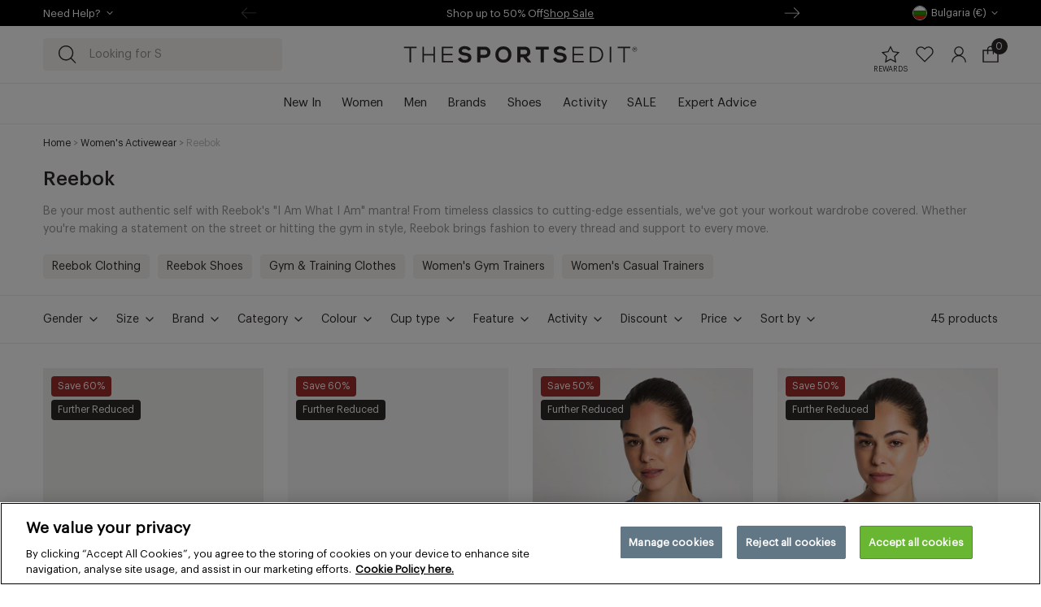

--- FILE ---
content_type: text/html; charset=utf-8
request_url: https://eu.thesportsedit.com/collections/reebok
body_size: 110502
content:
<!doctype html>
<html class="no-js no-touch" lang="en">
  <head >
    <meta charset="utf-8">
    <meta http-equiv="X-UA-Compatible" content="IE=edge">
    <meta name="viewport" content="width=device-width,initial-scale=1">


  

  <link rel="canonical" href="https://thesportsedit.com/collections/reebok">

    <link rel="apple-touch-icon" sizes="180x180" href="//eu.thesportsedit.com/cdn/shop/files/apple-touch-icon_180x.png?v=1737748249">
<link rel="icon" type="image/png" sizes="32x32" href="//eu.thesportsedit.com/cdn/shop/files/apple-touch-icon_32x.png?v=1737748249">
<link rel="icon" type="image/png" sizes="16x16" href="//eu.thesportsedit.com/cdn/shop/files/apple-touch-icon_16x.png?v=1737748249">
<link rel="manifest" href="//eu.thesportsedit.com/cdn/shop/t/302/assets/site.webmanifest?v=63254487406174902851758004069">
<link rel="mask-icon" href="https://cdn.shopify.com/s/files/1/0851/4276/files/safari-pinned-tab.svg?v=1737748339" color="#fff">
<link rel="shortcut icon" href="https://cdn.shopify.com/s/files/1/0851/4276/files/favicon.ico?v=1737748329">
<meta name="msapplication-TileColor" content="#fff">
<meta name="msapplication-config" content="//eu.thesportsedit.com/cdn/shop/t/302/assets/browserconfig.xml?v=140081678624350142761758004069">
<meta name="theme-color" content="#fff">


<link
  rel="preconnect"
  href="https://cdn.shopify.com"
  crossorigin>

<link
  rel="preconnect"
  href="https://0575J264C9n.algolia.net"
  crossorigin><link
    rel="preconnect"
    href="https://fonts.shopifycdn.com"
    crossorigin><link rel="preconnect" href="https://cdn-pci.optimizely.com">
<link rel="preconnect" href="//logx.optimizely.com">
<title>Reebok | Women&#39;s Gym Clothing &amp; Trainers | The Sports Edit</title><meta name="description" content="Sprint into athletic style with the unbeatable Reebok collection. Now available online at The Sports Edit. Enjoy free delivery on UK orders over £70 and free UK returns.">

<meta property="og:site_name" content="The Sports Edit">
<meta property="og:url" content="https://eu.thesportsedit.com/collections/reebok">
<meta property="og:title" content="Reebok | Women&#39;s Gym Clothing &amp; Trainers | The Sports Edit">
<meta property="og:type" content="product.group">
<meta property="og:description" content="Sprint into athletic style with the unbeatable Reebok collection. Now available online at The Sports Edit. Enjoy free delivery on UK orders over £70 and free UK returns."><meta property="og:image" content="http://eu.thesportsedit.com/cdn/shop/files/TSE_AllBlack_700x63px.png?height=628&pad_color=fff&v=1657098333&width=1200">
  <meta property="og:image:secure_url" content="https://eu.thesportsedit.com/cdn/shop/files/TSE_AllBlack_700x63px.png?height=628&pad_color=fff&v=1657098333&width=1200">
  <meta property="og:image:width" content="1200">
  <meta property="og:image:height" content="628"><meta name="twitter:card" content="summary_large_image">
<meta name="twitter:title" content="Reebok | Women&#39;s Gym Clothing &amp; Trainers | The Sports Edit">
<meta name="twitter:description" content="Sprint into athletic style with the unbeatable Reebok collection. Now available online at The Sports Edit. Enjoy free delivery on UK orders over £70 and free UK returns.">
<style data-shopify>
@font-face {
    font-family: 'GraphikRegular';
    font-style: normal;
    font-weight: 400;
    font-display: swap;
    src: url(//eu.thesportsedit.com/cdn/shop/t/302/assets/graphik-regular.woff2?v=23584865997078103631758004033) format("woff2"),
         url(//eu.thesportsedit.com/cdn/shop/t/302/assets/graphik-regular.woff?v=81736881325925514651758004032) format("woff");
  }
  @font-face {
    font-family: 'GraphikMedium';
    font-style: normal;
    font-weight: 500;
    font-display: swap;
    src: url(//eu.thesportsedit.com/cdn/shop/t/302/assets/graphik-medium.woff2?v=27692972085360734211758004031) format("woff2"),
         url(//eu.thesportsedit.com/cdn/shop/t/302/assets/graphik-medium.woff?v=79376624644017849741758004030) format("woff");
  }:root {
    
    --site-center: 1320px;
    --site-center-compact: 870px;
    --site-center-narrow: 420px;

    --site-side-spacing: 1rem;
    --site-side-spacing-lg: 4.17vw;

    --element-spacing: 1rem;

    --container-spacing: 40px;
    --container-spacing-md: 60px;

    --container-row-spacing: 40px;
    --container-row-spacing-md: 60px;

    
    --spacing: 12px;
    --spacing-md: 30px;
    --spacing-lg: 30px;

    --row-gap: 10px;
    --row-gap-lg: 30px;

    --col-gap: 10px;
    --col-gap-lg: 30px;--font-regular-family: 'GraphikRegular', sans-serif;
    --font-regular-style: normal;
    --font-regular-weight: 400;

    --font-medium-family: 'GraphikMedium', sans-serif;
    --font-medium-style: normal;
    --font-medium-weight: 500;

    
    --color-brand-background: #FFFFFF;
    --color-brand-text: #2F2A29;
    --color-brand-secondary-text: #979494;
    --color-brand-text-50: #949191;
    --color-brand-text-5: #f5f4f4;

    --color-brand-link: var(--color-brand-primary);
    --color-brand-link-hover: var(--color-brand-primary-dark);

    --color-brand-primary: #2F2A29;
    --color-brand-text-on-primary: #ffffff;
    --color-brand-primary-dark: #000000;
    --color-brand-primary-15: #e0dfdf;

    --color-brand-secondary: #FFFFFF;
    --color-brand-text-on-secondary: #2F2A29;
    --color-brand-secondary-dark: #e6e6e6;

    --color-black: #2F2A29;
    --color-black-20: #d5d4d4;
    --color-black-10: #eaeaea;
    --color-black-alpha-5: rgba(47, 42, 41, 0.5);
    --color-white: #ffffff;
    --color-white-20: rgba(255, 255, 255, 0.2);

    --color-medium-gray: #979494;
    --color-light-gray: #BFBEBD;
    --color-pale-gray: #EDEDEC;

    --color-sustainable-green: #4B9E83;
    --color-tse-green: #006265;
    --color-red: #A02C2C;
    --color-dirty-pink: #BD9B9F;
    --color-pale-pink: #FAF0EC;
    --color-putty: #F5F3EF;

    --color-brand-accent: var(--color-putty);
    --color-brand-text-on-accent: var(--color-black);

    --color-border: var(--color-pale-gray);

    --color-brand-positive: #42CC92;
    --color-brand-negative: #FF5656;

    
    --border-radius: 4px;
    --button-background: var(--color-brand-primary);
    --button-text: var(--color-brand-text-on-primary);
    --button-hover-background: var(--color-brand-primary-dark);
    --button-hover-text: var(--color-brand-text-on-primary);
    --button-border: 1px;
    --button-border-color: var(--color-brand-primary);
    --button-hover-border-color: var(--color-brand-primary-dark);

    
    --z-index-dropdown: 1000;
    --z-index-sticky: 1020;
    --z-index-fixed: 1030;
    --z-index-offcanvas-backdrop: 1040;
    --z-index-offcanvas: 1045;
    --z-index-modal-backdrop: 1050;
    --z-index-modal: 1055;
    --z-index-popover: 1070;
    --z-index-tooltip: 1080;

    
    --duration-short: 100ms;
    --duration-default: 200ms;
    --duration-long: 500ms;

    --header-height: 115px;
    --header-height-without-search: 59px;
    --header-height-lg: 120px;

    --swiper-pagination-color: #2F2A29;

    --loyalty-bg: linear-gradient(90deg, rgba(214,140,100,1) 0%, rgba(220,139,45,1) 48%, rgba(219,151,16,1) 100%);

 }
</style>
<style data-shopify>@charset "UTF-8";.is-grid,.is-grid-inline{display:grid;grid-template-rows:auto;grid-template-columns:repeat(12,minmax(0,1fr));direction:ltr;grid-column-gap:var(--col-gap);grid-row-gap:var(--row-gap)}@media screen and (min-width:1024px){.is-grid,.is-grid-inline{grid-column-gap:var(--col-gap-lg);grid-row-gap:var(--row-gap-lg)}}.is-grid-inline>*,.is-grid>*{grid-column-end:span 1}.is-grid-inline.is-dense,.is-grid.is-dense{grid-auto-flow:dense}.is-grid-inline.has-wrapped-row,.is-grid.has-wrapped-row{grid-auto-flow:row}.is-grid-inline.has-wrapped-row.is-dense,.is-grid.has-wrapped-row.is-dense{grid-auto-flow:row dense}.is-grid-inline.has-wrapped-col,.is-grid.has-wrapped-col{grid-auto-flow:column}.is-grid-inline.has-wrapped-col.is-dense,.is-grid.has-wrapped-col.is-dense{grid-auto-flow:column dense}.is-grid-inline{display:inline-grid!important}@media screen and (min-width:360px){.is-grid-xs{display:grid;grid-template-rows:auto;grid-template-columns:repeat(12,minmax(0,1fr));direction:ltr;grid-column-gap:var(--col-gap);grid-row-gap:var(--row-gap)}}@media screen and (min-width:480px){.is-grid-sm{display:grid;grid-template-rows:auto;grid-template-columns:repeat(12,minmax(0,1fr));direction:ltr;grid-column-gap:var(--col-gap);grid-row-gap:var(--row-gap)}}@media screen and (min-width:768px){.is-grid-md{display:grid;grid-template-rows:auto;grid-template-columns:repeat(12,minmax(0,1fr));direction:ltr;grid-column-gap:var(--col-gap);grid-row-gap:var(--row-gap)}}@media screen and (min-width:768px) and (min-width:1024px){.is-grid-md{grid-column-gap:var(--col-gap-lg);grid-row-gap:var(--row-gap-lg)}}@media screen and (min-width:1024px){.is-grid-lg{display:grid;grid-template-rows:auto;grid-template-columns:repeat(12,minmax(0,1fr));direction:ltr;grid-column-gap:var(--col-gap-lg);grid-row-gap:var(--row-gap-lg)}}@media screen and (min-width:1200px){.is-grid-xl{display:grid;grid-template-rows:auto;grid-template-columns:repeat(12,minmax(0,1fr));direction:ltr;grid-column-gap:var(--col-gap-lg);grid-row-gap:var(--row-gap-lg)}}@media screen and (min-width:1440px){.is-grid-xxl{display:grid;grid-template-rows:auto;grid-template-columns:repeat(12,minmax(0,1fr));direction:ltr;grid-column-gap:var(--col-gap-lg);grid-row-gap:var(--row-gap-lg)}}.grid-row-start-1{grid-row-start:1}.grid-row-start-2{grid-row-start:2}.grid-row-start-3{grid-row-start:3}.grid-row-start-4{grid-row-start:4}.grid-row-start-5{grid-row-start:5}.grid-row-start-6{grid-row-start:6}.grid-row-start-7{grid-row-start:7}.grid-row-start-8{grid-row-start:8}.grid-row-start-9{grid-row-start:9}.grid-row-start-10{grid-row-start:10}.grid-row-start-11{grid-row-start:11}.grid-row-start-12{grid-row-start:12}@media screen and (min-width:360px){.grid-row-start-1-xs{grid-row-start:1}.grid-row-start-2-xs{grid-row-start:2}.grid-row-start-3-xs{grid-row-start:3}.grid-row-start-4-xs{grid-row-start:4}.grid-row-start-5-xs{grid-row-start:5}.grid-row-start-6-xs{grid-row-start:6}.grid-row-start-7-xs{grid-row-start:7}.grid-row-start-8-xs{grid-row-start:8}.grid-row-start-9-xs{grid-row-start:9}.grid-row-start-10-xs{grid-row-start:10}.grid-row-start-11-xs{grid-row-start:11}.grid-row-start-12-xs{grid-row-start:12}}@media screen and (min-width:480px){.grid-row-start-1-sm{grid-row-start:1}.grid-row-start-2-sm{grid-row-start:2}.grid-row-start-3-sm{grid-row-start:3}.grid-row-start-4-sm{grid-row-start:4}.grid-row-start-5-sm{grid-row-start:5}.grid-row-start-6-sm{grid-row-start:6}.grid-row-start-7-sm{grid-row-start:7}.grid-row-start-8-sm{grid-row-start:8}.grid-row-start-9-sm{grid-row-start:9}.grid-row-start-10-sm{grid-row-start:10}.grid-row-start-11-sm{grid-row-start:11}.grid-row-start-12-sm{grid-row-start:12}}@media screen and (min-width:768px){.grid-row-start-1-md{grid-row-start:1}.grid-row-start-2-md{grid-row-start:2}.grid-row-start-3-md{grid-row-start:3}.grid-row-start-4-md{grid-row-start:4}.grid-row-start-5-md{grid-row-start:5}.grid-row-start-6-md{grid-row-start:6}.grid-row-start-7-md{grid-row-start:7}.grid-row-start-8-md{grid-row-start:8}.grid-row-start-9-md{grid-row-start:9}.grid-row-start-10-md{grid-row-start:10}.grid-row-start-11-md{grid-row-start:11}.grid-row-start-12-md{grid-row-start:12}}@media screen and (min-width:1024px){.grid-row-start-1-lg{grid-row-start:1}.grid-row-start-2-lg{grid-row-start:2}.grid-row-start-3-lg{grid-row-start:3}.grid-row-start-4-lg{grid-row-start:4}.grid-row-start-5-lg{grid-row-start:5}.grid-row-start-6-lg{grid-row-start:6}.grid-row-start-7-lg{grid-row-start:7}.grid-row-start-8-lg{grid-row-start:8}.grid-row-start-9-lg{grid-row-start:9}.grid-row-start-10-lg{grid-row-start:10}.grid-row-start-11-lg{grid-row-start:11}.grid-row-start-12-lg{grid-row-start:12}}@media screen and (min-width:1200px){.grid-row-start-1-xl{grid-row-start:1}.grid-row-start-2-xl{grid-row-start:2}.grid-row-start-3-xl{grid-row-start:3}.grid-row-start-4-xl{grid-row-start:4}.grid-row-start-5-xl{grid-row-start:5}.grid-row-start-6-xl{grid-row-start:6}.grid-row-start-7-xl{grid-row-start:7}.grid-row-start-8-xl{grid-row-start:8}.grid-row-start-9-xl{grid-row-start:9}.grid-row-start-10-xl{grid-row-start:10}.grid-row-start-11-xl{grid-row-start:11}.grid-row-start-12-xl{grid-row-start:12}}@media screen and (min-width:1440px){.grid-row-start-1-xxl{grid-row-start:1}.grid-row-start-2-xxl{grid-row-start:2}.grid-row-start-3-xxl{grid-row-start:3}.grid-row-start-4-xxl{grid-row-start:4}.grid-row-start-5-xxl{grid-row-start:5}.grid-row-start-6-xxl{grid-row-start:6}.grid-row-start-7-xxl{grid-row-start:7}.grid-row-start-8-xxl{grid-row-start:8}.grid-row-start-9-xxl{grid-row-start:9}.grid-row-start-10-xxl{grid-row-start:10}.grid-row-start-11-xxl{grid-row-start:11}.grid-row-start-12-xxl{grid-row-start:12}}.grid-col-start-1{grid-column-start:1}.grid-col-start-2{grid-column-start:2}.grid-col-start-3{grid-column-start:3}.grid-col-start-4{grid-column-start:4}.grid-col-start-5{grid-column-start:5}.grid-col-start-6{grid-column-start:6}.grid-col-start-7{grid-column-start:7}.grid-col-start-8{grid-column-start:8}.grid-col-start-9{grid-column-start:9}.grid-col-start-10{grid-column-start:10}.grid-col-start-11{grid-column-start:11}.grid-col-start-12{grid-column-start:12}@media screen and (min-width:360px){.grid-col-start-1-xs{grid-column-start:1}.grid-col-start-2-xs{grid-column-start:2}.grid-col-start-3-xs{grid-column-start:3}.grid-col-start-4-xs{grid-column-start:4}.grid-col-start-5-xs{grid-column-start:5}.grid-col-start-6-xs{grid-column-start:6}.grid-col-start-7-xs{grid-column-start:7}.grid-col-start-8-xs{grid-column-start:8}.grid-col-start-9-xs{grid-column-start:9}.grid-col-start-10-xs{grid-column-start:10}.grid-col-start-11-xs{grid-column-start:11}.grid-col-start-12-xs{grid-column-start:12}}@media screen and (min-width:480px){.grid-col-start-1-sm{grid-column-start:1}.grid-col-start-2-sm{grid-column-start:2}.grid-col-start-3-sm{grid-column-start:3}.grid-col-start-4-sm{grid-column-start:4}.grid-col-start-5-sm{grid-column-start:5}.grid-col-start-6-sm{grid-column-start:6}.grid-col-start-7-sm{grid-column-start:7}.grid-col-start-8-sm{grid-column-start:8}.grid-col-start-9-sm{grid-column-start:9}.grid-col-start-10-sm{grid-column-start:10}.grid-col-start-11-sm{grid-column-start:11}.grid-col-start-12-sm{grid-column-start:12}}@media screen and (min-width:768px){.grid-col-start-1-md{grid-column-start:1}.grid-col-start-2-md{grid-column-start:2}.grid-col-start-3-md{grid-column-start:3}.grid-col-start-4-md{grid-column-start:4}.grid-col-start-5-md{grid-column-start:5}.grid-col-start-6-md{grid-column-start:6}.grid-col-start-7-md{grid-column-start:7}.grid-col-start-8-md{grid-column-start:8}.grid-col-start-9-md{grid-column-start:9}.grid-col-start-10-md{grid-column-start:10}.grid-col-start-11-md{grid-column-start:11}.grid-col-start-12-md{grid-column-start:12}}@media screen and (min-width:1024px){.grid-col-start-1-lg{grid-column-start:1}.grid-col-start-2-lg{grid-column-start:2}.grid-col-start-3-lg{grid-column-start:3}.grid-col-start-4-lg{grid-column-start:4}.grid-col-start-5-lg{grid-column-start:5}.grid-col-start-6-lg{grid-column-start:6}.grid-col-start-7-lg{grid-column-start:7}.grid-col-start-8-lg{grid-column-start:8}.grid-col-start-9-lg{grid-column-start:9}.grid-col-start-10-lg{grid-column-start:10}.grid-col-start-11-lg{grid-column-start:11}.grid-col-start-12-lg{grid-column-start:12}}@media screen and (min-width:1200px){.grid-col-start-1-xl{grid-column-start:1}.grid-col-start-2-xl{grid-column-start:2}.grid-col-start-3-xl{grid-column-start:3}.grid-col-start-4-xl{grid-column-start:4}.grid-col-start-5-xl{grid-column-start:5}.grid-col-start-6-xl{grid-column-start:6}.grid-col-start-7-xl{grid-column-start:7}.grid-col-start-8-xl{grid-column-start:8}.grid-col-start-9-xl{grid-column-start:9}.grid-col-start-10-xl{grid-column-start:10}.grid-col-start-11-xl{grid-column-start:11}.grid-col-start-12-xl{grid-column-start:12}}@media screen and (min-width:1440px){.grid-col-start-1-xxl{grid-column-start:1}.grid-col-start-2-xxl{grid-column-start:2}.grid-col-start-3-xxl{grid-column-start:3}.grid-col-start-4-xxl{grid-column-start:4}.grid-col-start-5-xxl{grid-column-start:5}.grid-col-start-6-xxl{grid-column-start:6}.grid-col-start-7-xxl{grid-column-start:7}.grid-col-start-8-xxl{grid-column-start:8}.grid-col-start-9-xxl{grid-column-start:9}.grid-col-start-10-xxl{grid-column-start:10}.grid-col-start-11-xxl{grid-column-start:11}.grid-col-start-12-xxl{grid-column-start:12}}.has-row-1{grid-template-rows:repeat(1,minmax(0,1fr))}.has-row-2{grid-template-rows:repeat(2,minmax(0,1fr))}.has-row-3{grid-template-rows:repeat(3,minmax(0,1fr))}.has-row-4{grid-template-rows:repeat(4,minmax(0,1fr))}.has-row-5{grid-template-rows:repeat(5,minmax(0,1fr))}.has-row-6{grid-template-rows:repeat(6,minmax(0,1fr))}.has-row-7{grid-template-rows:repeat(7,minmax(0,1fr))}.has-row-8{grid-template-rows:repeat(8,minmax(0,1fr))}.has-row-9{grid-template-rows:repeat(9,minmax(0,1fr))}.has-row-10{grid-template-rows:repeat(10,minmax(0,1fr))}.has-row-11{grid-template-rows:repeat(11,minmax(0,1fr))}.has-row-12{grid-template-rows:repeat(12,minmax(0,1fr))}@media screen and (min-width:360px){.has-row-1-xs{grid-template-rows:repeat(1,minmax(0,1fr))}.has-row-2-xs{grid-template-rows:repeat(2,minmax(0,1fr))}.has-row-3-xs{grid-template-rows:repeat(3,minmax(0,1fr))}.has-row-4-xs{grid-template-rows:repeat(4,minmax(0,1fr))}.has-row-5-xs{grid-template-rows:repeat(5,minmax(0,1fr))}.has-row-6-xs{grid-template-rows:repeat(6,minmax(0,1fr))}.has-row-7-xs{grid-template-rows:repeat(7,minmax(0,1fr))}.has-row-8-xs{grid-template-rows:repeat(8,minmax(0,1fr))}.has-row-9-xs{grid-template-rows:repeat(9,minmax(0,1fr))}.has-row-10-xs{grid-template-rows:repeat(10,minmax(0,1fr))}.has-row-11-xs{grid-template-rows:repeat(11,minmax(0,1fr))}.has-row-12-xs{grid-template-rows:repeat(12,minmax(0,1fr))}}@media screen and (min-width:480px){.has-row-1-sm{grid-template-rows:repeat(1,minmax(0,1fr))}.has-row-2-sm{grid-template-rows:repeat(2,minmax(0,1fr))}.has-row-3-sm{grid-template-rows:repeat(3,minmax(0,1fr))}.has-row-4-sm{grid-template-rows:repeat(4,minmax(0,1fr))}.has-row-5-sm{grid-template-rows:repeat(5,minmax(0,1fr))}.has-row-6-sm{grid-template-rows:repeat(6,minmax(0,1fr))}.has-row-7-sm{grid-template-rows:repeat(7,minmax(0,1fr))}.has-row-8-sm{grid-template-rows:repeat(8,minmax(0,1fr))}.has-row-9-sm{grid-template-rows:repeat(9,minmax(0,1fr))}.has-row-10-sm{grid-template-rows:repeat(10,minmax(0,1fr))}.has-row-11-sm{grid-template-rows:repeat(11,minmax(0,1fr))}.has-row-12-sm{grid-template-rows:repeat(12,minmax(0,1fr))}}@media screen and (min-width:768px){.has-row-1-md{grid-template-rows:repeat(1,minmax(0,1fr))}.has-row-2-md{grid-template-rows:repeat(2,minmax(0,1fr))}.has-row-3-md{grid-template-rows:repeat(3,minmax(0,1fr))}.has-row-4-md{grid-template-rows:repeat(4,minmax(0,1fr))}.has-row-5-md{grid-template-rows:repeat(5,minmax(0,1fr))}.has-row-6-md{grid-template-rows:repeat(6,minmax(0,1fr))}.has-row-7-md{grid-template-rows:repeat(7,minmax(0,1fr))}.has-row-8-md{grid-template-rows:repeat(8,minmax(0,1fr))}.has-row-9-md{grid-template-rows:repeat(9,minmax(0,1fr))}.has-row-10-md{grid-template-rows:repeat(10,minmax(0,1fr))}.has-row-11-md{grid-template-rows:repeat(11,minmax(0,1fr))}.has-row-12-md{grid-template-rows:repeat(12,minmax(0,1fr))}}@media screen and (min-width:1024px){.has-row-1-lg{grid-template-rows:repeat(1,minmax(0,1fr))}.has-row-2-lg{grid-template-rows:repeat(2,minmax(0,1fr))}.has-row-3-lg{grid-template-rows:repeat(3,minmax(0,1fr))}.has-row-4-lg{grid-template-rows:repeat(4,minmax(0,1fr))}.has-row-5-lg{grid-template-rows:repeat(5,minmax(0,1fr))}.has-row-6-lg{grid-template-rows:repeat(6,minmax(0,1fr))}.has-row-7-lg{grid-template-rows:repeat(7,minmax(0,1fr))}.has-row-8-lg{grid-template-rows:repeat(8,minmax(0,1fr))}.has-row-9-lg{grid-template-rows:repeat(9,minmax(0,1fr))}.has-row-10-lg{grid-template-rows:repeat(10,minmax(0,1fr))}.has-row-11-lg{grid-template-rows:repeat(11,minmax(0,1fr))}.has-row-12-lg{grid-template-rows:repeat(12,minmax(0,1fr))}}@media screen and (min-width:1200px){.has-row-1-xl{grid-template-rows:repeat(1,minmax(0,1fr))}.has-row-2-xl{grid-template-rows:repeat(2,minmax(0,1fr))}.has-row-3-xl{grid-template-rows:repeat(3,minmax(0,1fr))}.has-row-4-xl{grid-template-rows:repeat(4,minmax(0,1fr))}.has-row-5-xl{grid-template-rows:repeat(5,minmax(0,1fr))}.has-row-6-xl{grid-template-rows:repeat(6,minmax(0,1fr))}.has-row-7-xl{grid-template-rows:repeat(7,minmax(0,1fr))}.has-row-8-xl{grid-template-rows:repeat(8,minmax(0,1fr))}.has-row-9-xl{grid-template-rows:repeat(9,minmax(0,1fr))}.has-row-10-xl{grid-template-rows:repeat(10,minmax(0,1fr))}.has-row-11-xl{grid-template-rows:repeat(11,minmax(0,1fr))}.has-row-12-xl{grid-template-rows:repeat(12,minmax(0,1fr))}}@media screen and (min-width:1440px){.has-row-1-xxl{grid-template-rows:repeat(1,minmax(0,1fr))}.has-row-2-xxl{grid-template-rows:repeat(2,minmax(0,1fr))}.has-row-3-xxl{grid-template-rows:repeat(3,minmax(0,1fr))}.has-row-4-xxl{grid-template-rows:repeat(4,minmax(0,1fr))}.has-row-5-xxl{grid-template-rows:repeat(5,minmax(0,1fr))}.has-row-6-xxl{grid-template-rows:repeat(6,minmax(0,1fr))}.has-row-7-xxl{grid-template-rows:repeat(7,minmax(0,1fr))}.has-row-8-xxl{grid-template-rows:repeat(8,minmax(0,1fr))}.has-row-9-xxl{grid-template-rows:repeat(9,minmax(0,1fr))}.has-row-10-xxl{grid-template-rows:repeat(10,minmax(0,1fr))}.has-row-11-xxl{grid-template-rows:repeat(11,minmax(0,1fr))}.has-row-12-xxl{grid-template-rows:repeat(12,minmax(0,1fr))}}.has-col-1{grid-template-columns:repeat(1,minmax(0,1fr))}.has-col-2{grid-template-columns:repeat(2,minmax(0,1fr))}.has-col-3{grid-template-columns:repeat(3,minmax(0,1fr))}.has-col-4{grid-template-columns:repeat(4,minmax(0,1fr))}.has-col-5{grid-template-columns:repeat(5,minmax(0,1fr))}.has-col-6{grid-template-columns:repeat(6,minmax(0,1fr))}.has-col-7{grid-template-columns:repeat(7,minmax(0,1fr))}.has-col-8{grid-template-columns:repeat(8,minmax(0,1fr))}.has-col-9{grid-template-columns:repeat(9,minmax(0,1fr))}.has-col-10{grid-template-columns:repeat(10,minmax(0,1fr))}.has-col-11{grid-template-columns:repeat(11,minmax(0,1fr))}.has-col-12{grid-template-columns:repeat(12,minmax(0,1fr))}@media screen and (min-width:360px){.has-col-1-xs{grid-template-columns:repeat(1,minmax(0,1fr))}.has-col-2-xs{grid-template-columns:repeat(2,minmax(0,1fr))}.has-col-3-xs{grid-template-columns:repeat(3,minmax(0,1fr))}.has-col-4-xs{grid-template-columns:repeat(4,minmax(0,1fr))}.has-col-5-xs{grid-template-columns:repeat(5,minmax(0,1fr))}.has-col-6-xs{grid-template-columns:repeat(6,minmax(0,1fr))}.has-col-7-xs{grid-template-columns:repeat(7,minmax(0,1fr))}.has-col-8-xs{grid-template-columns:repeat(8,minmax(0,1fr))}.has-col-9-xs{grid-template-columns:repeat(9,minmax(0,1fr))}.has-col-10-xs{grid-template-columns:repeat(10,minmax(0,1fr))}.has-col-11-xs{grid-template-columns:repeat(11,minmax(0,1fr))}.has-col-12-xs{grid-template-columns:repeat(12,minmax(0,1fr))}}@media screen and (min-width:480px){.has-col-1-sm{grid-template-columns:repeat(1,minmax(0,1fr))}.has-col-2-sm{grid-template-columns:repeat(2,minmax(0,1fr))}.has-col-3-sm{grid-template-columns:repeat(3,minmax(0,1fr))}.has-col-4-sm{grid-template-columns:repeat(4,minmax(0,1fr))}.has-col-5-sm{grid-template-columns:repeat(5,minmax(0,1fr))}.has-col-6-sm{grid-template-columns:repeat(6,minmax(0,1fr))}.has-col-7-sm{grid-template-columns:repeat(7,minmax(0,1fr))}.has-col-8-sm{grid-template-columns:repeat(8,minmax(0,1fr))}.has-col-9-sm{grid-template-columns:repeat(9,minmax(0,1fr))}.has-col-10-sm{grid-template-columns:repeat(10,minmax(0,1fr))}.has-col-11-sm{grid-template-columns:repeat(11,minmax(0,1fr))}.has-col-12-sm{grid-template-columns:repeat(12,minmax(0,1fr))}}@media screen and (min-width:768px){.has-col-1-md{grid-template-columns:repeat(1,minmax(0,1fr))}.has-col-2-md{grid-template-columns:repeat(2,minmax(0,1fr))}.has-col-3-md{grid-template-columns:repeat(3,minmax(0,1fr))}.has-col-4-md{grid-template-columns:repeat(4,minmax(0,1fr))}.has-col-5-md{grid-template-columns:repeat(5,minmax(0,1fr))}.has-col-6-md{grid-template-columns:repeat(6,minmax(0,1fr))}.has-col-7-md{grid-template-columns:repeat(7,minmax(0,1fr))}.has-col-8-md{grid-template-columns:repeat(8,minmax(0,1fr))}.has-col-9-md{grid-template-columns:repeat(9,minmax(0,1fr))}.has-col-10-md{grid-template-columns:repeat(10,minmax(0,1fr))}.has-col-11-md{grid-template-columns:repeat(11,minmax(0,1fr))}.has-col-12-md{grid-template-columns:repeat(12,minmax(0,1fr))}}@media screen and (min-width:1024px){.has-col-1-lg{grid-template-columns:repeat(1,minmax(0,1fr))}.has-col-2-lg{grid-template-columns:repeat(2,minmax(0,1fr))}.has-col-3-lg{grid-template-columns:repeat(3,minmax(0,1fr))}.has-col-4-lg{grid-template-columns:repeat(4,minmax(0,1fr))}.has-col-5-lg{grid-template-columns:repeat(5,minmax(0,1fr))}.has-col-6-lg{grid-template-columns:repeat(6,minmax(0,1fr))}.has-col-7-lg{grid-template-columns:repeat(7,minmax(0,1fr))}.has-col-8-lg{grid-template-columns:repeat(8,minmax(0,1fr))}.has-col-9-lg{grid-template-columns:repeat(9,minmax(0,1fr))}.has-col-10-lg{grid-template-columns:repeat(10,minmax(0,1fr))}.has-col-11-lg{grid-template-columns:repeat(11,minmax(0,1fr))}.has-col-12-lg{grid-template-columns:repeat(12,minmax(0,1fr))}}@media screen and (min-width:1200px){.has-col-1-xl{grid-template-columns:repeat(1,minmax(0,1fr))}.has-col-2-xl{grid-template-columns:repeat(2,minmax(0,1fr))}.has-col-3-xl{grid-template-columns:repeat(3,minmax(0,1fr))}.has-col-4-xl{grid-template-columns:repeat(4,minmax(0,1fr))}.has-col-5-xl{grid-template-columns:repeat(5,minmax(0,1fr))}.has-col-6-xl{grid-template-columns:repeat(6,minmax(0,1fr))}.has-col-7-xl{grid-template-columns:repeat(7,minmax(0,1fr))}.has-col-8-xl{grid-template-columns:repeat(8,minmax(0,1fr))}.has-col-9-xl{grid-template-columns:repeat(9,minmax(0,1fr))}.has-col-10-xl{grid-template-columns:repeat(10,minmax(0,1fr))}.has-col-11-xl{grid-template-columns:repeat(11,minmax(0,1fr))}.has-col-12-xl{grid-template-columns:repeat(12,minmax(0,1fr))}}@media screen and (min-width:1440px){.has-col-1-xxl{grid-template-columns:repeat(1,minmax(0,1fr))}.has-col-2-xxl{grid-template-columns:repeat(2,minmax(0,1fr))}.has-col-3-xxl{grid-template-columns:repeat(3,minmax(0,1fr))}.has-col-4-xxl{grid-template-columns:repeat(4,minmax(0,1fr))}.has-col-5-xxl{grid-template-columns:repeat(5,minmax(0,1fr))}.has-col-6-xxl{grid-template-columns:repeat(6,minmax(0,1fr))}.has-col-7-xxl{grid-template-columns:repeat(7,minmax(0,1fr))}.has-col-8-xxl{grid-template-columns:repeat(8,minmax(0,1fr))}.has-col-9-xxl{grid-template-columns:repeat(9,minmax(0,1fr))}.has-col-10-xxl{grid-template-columns:repeat(10,minmax(0,1fr))}.has-col-11-xxl{grid-template-columns:repeat(11,minmax(0,1fr))}.has-col-12-xxl{grid-template-columns:repeat(12,minmax(0,1fr))}}.is-row-1{grid-row-end:span 1}.is-row-2{grid-row-end:span 2}.is-row-3{grid-row-end:span 3}.is-row-4{grid-row-end:span 4}.is-row-5{grid-row-end:span 5}.is-row-6{grid-row-end:span 6}.is-row-7{grid-row-end:span 7}.is-row-8{grid-row-end:span 8}.is-row-9{grid-row-end:span 9}.is-row-10{grid-row-end:span 10}.is-row-11{grid-row-end:span 11}.is-row-12{grid-row-end:span 12}@media screen and (min-width:360px){.is-row-1-xs{grid-row-end:span 1}.is-row-2-xs{grid-row-end:span 2}.is-row-3-xs{grid-row-end:span 3}.is-row-4-xs{grid-row-end:span 4}.is-row-5-xs{grid-row-end:span 5}.is-row-6-xs{grid-row-end:span 6}.is-row-7-xs{grid-row-end:span 7}.is-row-8-xs{grid-row-end:span 8}.is-row-9-xs{grid-row-end:span 9}.is-row-10-xs{grid-row-end:span 10}.is-row-11-xs{grid-row-end:span 11}.is-row-12-xs{grid-row-end:span 12}}@media screen and (min-width:480px){.is-row-1-sm{grid-row-end:span 1}.is-row-2-sm{grid-row-end:span 2}.is-row-3-sm{grid-row-end:span 3}.is-row-4-sm{grid-row-end:span 4}.is-row-5-sm{grid-row-end:span 5}.is-row-6-sm{grid-row-end:span 6}.is-row-7-sm{grid-row-end:span 7}.is-row-8-sm{grid-row-end:span 8}.is-row-9-sm{grid-row-end:span 9}.is-row-10-sm{grid-row-end:span 10}.is-row-11-sm{grid-row-end:span 11}.is-row-12-sm{grid-row-end:span 12}}@media screen and (min-width:768px){.is-row-1-md{grid-row-end:span 1}.is-row-2-md{grid-row-end:span 2}.is-row-3-md{grid-row-end:span 3}.is-row-4-md{grid-row-end:span 4}.is-row-5-md{grid-row-end:span 5}.is-row-6-md{grid-row-end:span 6}.is-row-7-md{grid-row-end:span 7}.is-row-8-md{grid-row-end:span 8}.is-row-9-md{grid-row-end:span 9}.is-row-10-md{grid-row-end:span 10}.is-row-11-md{grid-row-end:span 11}.is-row-12-md{grid-row-end:span 12}}@media screen and (min-width:1024px){.is-row-1-lg{grid-row-end:span 1}.is-row-2-lg{grid-row-end:span 2}.is-row-3-lg{grid-row-end:span 3}.is-row-4-lg{grid-row-end:span 4}.is-row-5-lg{grid-row-end:span 5}.is-row-6-lg{grid-row-end:span 6}.is-row-7-lg{grid-row-end:span 7}.is-row-8-lg{grid-row-end:span 8}.is-row-9-lg{grid-row-end:span 9}.is-row-10-lg{grid-row-end:span 10}.is-row-11-lg{grid-row-end:span 11}.is-row-12-lg{grid-row-end:span 12}}@media screen and (min-width:1200px){.is-row-1-xl{grid-row-end:span 1}.is-row-2-xl{grid-row-end:span 2}.is-row-3-xl{grid-row-end:span 3}.is-row-4-xl{grid-row-end:span 4}.is-row-5-xl{grid-row-end:span 5}.is-row-6-xl{grid-row-end:span 6}.is-row-7-xl{grid-row-end:span 7}.is-row-8-xl{grid-row-end:span 8}.is-row-9-xl{grid-row-end:span 9}.is-row-10-xl{grid-row-end:span 10}.is-row-11-xl{grid-row-end:span 11}.is-row-12-xl{grid-row-end:span 12}}@media screen and (min-width:1440px){.is-row-1-xxl{grid-row-end:span 1}.is-row-2-xxl{grid-row-end:span 2}.is-row-3-xxl{grid-row-end:span 3}.is-row-4-xxl{grid-row-end:span 4}.is-row-5-xxl{grid-row-end:span 5}.is-row-6-xxl{grid-row-end:span 6}.is-row-7-xxl{grid-row-end:span 7}.is-row-8-xxl{grid-row-end:span 8}.is-row-9-xxl{grid-row-end:span 9}.is-row-10-xxl{grid-row-end:span 10}.is-row-11-xxl{grid-row-end:span 11}.is-row-12-xxl{grid-row-end:span 12}}.is-col-1{grid-column-end:span 1}.is-col-2{grid-column-end:span 2}.is-col-3{grid-column-end:span 3}.is-col-4{grid-column-end:span 4}.is-col-5{grid-column-end:span 5}.is-col-6{grid-column-end:span 6}.is-col-7{grid-column-end:span 7}.is-col-8{grid-column-end:span 8}.is-col-9{grid-column-end:span 9}.is-col-10{grid-column-end:span 10}.is-col-11{grid-column-end:span 11}.is-col-12{grid-column-end:span 12}@media screen and (min-width:360px){.is-col-1-xs{grid-column-end:span 1}.is-col-2-xs{grid-column-end:span 2}.is-col-3-xs{grid-column-end:span 3}.is-col-4-xs{grid-column-end:span 4}.is-col-5-xs{grid-column-end:span 5}.is-col-6-xs{grid-column-end:span 6}.is-col-7-xs{grid-column-end:span 7}.is-col-8-xs{grid-column-end:span 8}.is-col-9-xs{grid-column-end:span 9}.is-col-10-xs{grid-column-end:span 10}.is-col-11-xs{grid-column-end:span 11}.is-col-12-xs{grid-column-end:span 12}}@media screen and (min-width:480px){.is-col-1-sm{grid-column-end:span 1}.is-col-2-sm{grid-column-end:span 2}.is-col-3-sm{grid-column-end:span 3}.is-col-4-sm{grid-column-end:span 4}.is-col-5-sm{grid-column-end:span 5}.is-col-6-sm{grid-column-end:span 6}.is-col-7-sm{grid-column-end:span 7}.is-col-8-sm{grid-column-end:span 8}.is-col-9-sm{grid-column-end:span 9}.is-col-10-sm{grid-column-end:span 10}.is-col-11-sm{grid-column-end:span 11}.is-col-12-sm{grid-column-end:span 12}}@media screen and (min-width:768px){.is-col-1-md{grid-column-end:span 1}.is-col-2-md{grid-column-end:span 2}.is-col-3-md{grid-column-end:span 3}.is-col-4-md{grid-column-end:span 4}.is-col-5-md{grid-column-end:span 5}.is-col-6-md{grid-column-end:span 6}.is-col-7-md{grid-column-end:span 7}.is-col-8-md{grid-column-end:span 8}.is-col-9-md{grid-column-end:span 9}.is-col-10-md{grid-column-end:span 10}.is-col-11-md{grid-column-end:span 11}.is-col-12-md{grid-column-end:span 12}}@media screen and (min-width:1024px){.is-col-1-lg{grid-column-end:span 1}.is-col-2-lg{grid-column-end:span 2}.is-col-3-lg{grid-column-end:span 3}.is-col-4-lg{grid-column-end:span 4}.is-col-5-lg{grid-column-end:span 5}.is-col-6-lg{grid-column-end:span 6}.is-col-7-lg{grid-column-end:span 7}.is-col-8-lg{grid-column-end:span 8}.is-col-9-lg{grid-column-end:span 9}.is-col-10-lg{grid-column-end:span 10}.is-col-11-lg{grid-column-end:span 11}.is-col-12-lg{grid-column-end:span 12}}@media screen and (min-width:1200px){.is-col-1-xl{grid-column-end:span 1}.is-col-2-xl{grid-column-end:span 2}.is-col-3-xl{grid-column-end:span 3}.is-col-4-xl{grid-column-end:span 4}.is-col-5-xl{grid-column-end:span 5}.is-col-6-xl{grid-column-end:span 6}.is-col-7-xl{grid-column-end:span 7}.is-col-8-xl{grid-column-end:span 8}.is-col-9-xl{grid-column-end:span 9}.is-col-10-xl{grid-column-end:span 10}.is-col-11-xl{grid-column-end:span 11}.is-col-12-xl{grid-column-end:span 12}}@media screen and (min-width:1440px){.is-col-1-xxl{grid-column-end:span 1}.is-col-2-xxl{grid-column-end:span 2}.is-col-3-xxl{grid-column-end:span 3}.is-col-4-xxl{grid-column-end:span 4}.is-col-5-xxl{grid-column-end:span 5}.is-col-6-xxl{grid-column-end:span 6}.is-col-7-xxl{grid-column-end:span 7}.is-col-8-xxl{grid-column-end:span 8}.is-col-9-xxl{grid-column-end:span 9}.is-col-10-xxl{grid-column-end:span 10}.is-col-11-xxl{grid-column-end:span 11}.is-col-12-xxl{grid-column-end:span 12}}.has-row-gap{grid-row-gap:var(--spacing)}.has-row-gap-md{grid-row-gap:var(--spacing-md)}.has-row-gap-lg{grid-row-gap:var(--spacing-lg)}.has-no-row-gap{grid-row-gap:0}.has-col-gap{grid-column-gap:var(--spacing)}.has-col-gap-md{grid-column-gap:var(--spacing-md)}.has-col-gap-lg{grid-column-gap:var(--spacing-lg)}.has-no-col-gap{grid-column-gap:0}.is-ltr{direction:ltr}@media screen and (min-width:360px){.is-ltr-xs{direction:ltr}}@media screen and (min-width:480px){.is-ltr-sm{direction:ltr}}@media screen and (min-width:768px){.is-ltr-md{direction:ltr}}@media screen and (min-width:1024px){.is-ltr-lg{direction:ltr}}@media screen and (min-width:1200px){.is-ltr-xl{direction:ltr}}@media screen and (min-width:1440px){.is-ltr-xxl{direction:ltr}}.is-rtl{direction:rtl}@media screen and (min-width:360px){.is-rtl-xs{direction:rtl}}@media screen and (min-width:480px){.is-rtl-sm{direction:rtl}}@media screen and (min-width:768px){.is-rtl-md{direction:rtl}}@media screen and (min-width:1024px){.is-rtl-lg{direction:rtl}}@media screen and (min-width:1200px){.is-rtl-xl{direction:rtl}}@media screen and (min-width:1440px){.is-rtl-xxl{direction:rtl}}.is-order-0{-webkit-box-ordinal-group:0;-ms-flex-order:-1;order:-1}.is-order-1{-webkit-box-ordinal-group:2;-ms-flex-order:1;order:1}.is-order-2{-webkit-box-ordinal-group:3;-ms-flex-order:2;order:2}.is-order-3{-webkit-box-ordinal-group:4;-ms-flex-order:3;order:3}.is-order-4{-webkit-box-ordinal-group:5;-ms-flex-order:4;order:4}.is-order-5{-webkit-box-ordinal-group:6;-ms-flex-order:5;order:5}.is-order-6{-webkit-box-ordinal-group:7;-ms-flex-order:6;order:6}.is-order-7{-webkit-box-ordinal-group:8;-ms-flex-order:7;order:7}.is-order-8{-webkit-box-ordinal-group:9;-ms-flex-order:8;order:8}.is-order-9{-webkit-box-ordinal-group:10;-ms-flex-order:9;order:9}.is-order-10{-webkit-box-ordinal-group:11;-ms-flex-order:10;order:10}.is-order-11{-webkit-box-ordinal-group:12;-ms-flex-order:11;order:11}.is-order-12{-webkit-box-ordinal-group:13;-ms-flex-order:12;order:12}@media screen and (min-width:360px){.is-order-0-xs{-webkit-box-ordinal-group:0;-ms-flex-order:-1;order:-1}.is-order-1-xs{-webkit-box-ordinal-group:2;-ms-flex-order:1;order:1}.is-order-2-xs{-webkit-box-ordinal-group:3;-ms-flex-order:2;order:2}.is-order-3-xs{-webkit-box-ordinal-group:4;-ms-flex-order:3;order:3}.is-order-4-xs{-webkit-box-ordinal-group:5;-ms-flex-order:4;order:4}.is-order-5-xs{-webkit-box-ordinal-group:6;-ms-flex-order:5;order:5}.is-order-6-xs{-webkit-box-ordinal-group:7;-ms-flex-order:6;order:6}.is-order-7-xs{-webkit-box-ordinal-group:8;-ms-flex-order:7;order:7}.is-order-8-xs{-webkit-box-ordinal-group:9;-ms-flex-order:8;order:8}.is-order-9-xs{-webkit-box-ordinal-group:10;-ms-flex-order:9;order:9}.is-order-10-xs{-webkit-box-ordinal-group:11;-ms-flex-order:10;order:10}.is-order-11-xs{-webkit-box-ordinal-group:12;-ms-flex-order:11;order:11}.is-order-12-xs{-webkit-box-ordinal-group:13;-ms-flex-order:12;order:12}}@media screen and (min-width:480px){.is-order-0-sm{-webkit-box-ordinal-group:0;-ms-flex-order:-1;order:-1}.is-order-1-sm{-webkit-box-ordinal-group:2;-ms-flex-order:1;order:1}.is-order-2-sm{-webkit-box-ordinal-group:3;-ms-flex-order:2;order:2}.is-order-3-sm{-webkit-box-ordinal-group:4;-ms-flex-order:3;order:3}.is-order-4-sm{-webkit-box-ordinal-group:5;-ms-flex-order:4;order:4}.is-order-5-sm{-webkit-box-ordinal-group:6;-ms-flex-order:5;order:5}.is-order-6-sm{-webkit-box-ordinal-group:7;-ms-flex-order:6;order:6}.is-order-7-sm{-webkit-box-ordinal-group:8;-ms-flex-order:7;order:7}.is-order-8-sm{-webkit-box-ordinal-group:9;-ms-flex-order:8;order:8}.is-order-9-sm{-webkit-box-ordinal-group:10;-ms-flex-order:9;order:9}.is-order-10-sm{-webkit-box-ordinal-group:11;-ms-flex-order:10;order:10}.is-order-11-sm{-webkit-box-ordinal-group:12;-ms-flex-order:11;order:11}.is-order-12-sm{-webkit-box-ordinal-group:13;-ms-flex-order:12;order:12}}@media screen and (min-width:768px){.is-order-0-md{-webkit-box-ordinal-group:0;-ms-flex-order:-1;order:-1}.is-order-1-md{-webkit-box-ordinal-group:2;-ms-flex-order:1;order:1}.is-order-2-md{-webkit-box-ordinal-group:3;-ms-flex-order:2;order:2}.is-order-3-md{-webkit-box-ordinal-group:4;-ms-flex-order:3;order:3}.is-order-4-md{-webkit-box-ordinal-group:5;-ms-flex-order:4;order:4}.is-order-5-md{-webkit-box-ordinal-group:6;-ms-flex-order:5;order:5}.is-order-6-md{-webkit-box-ordinal-group:7;-ms-flex-order:6;order:6}.is-order-7-md{-webkit-box-ordinal-group:8;-ms-flex-order:7;order:7}.is-order-8-md{-webkit-box-ordinal-group:9;-ms-flex-order:8;order:8}.is-order-9-md{-webkit-box-ordinal-group:10;-ms-flex-order:9;order:9}.is-order-10-md{-webkit-box-ordinal-group:11;-ms-flex-order:10;order:10}.is-order-11-md{-webkit-box-ordinal-group:12;-ms-flex-order:11;order:11}.is-order-12-md{-webkit-box-ordinal-group:13;-ms-flex-order:12;order:12}}@media screen and (min-width:1024px){.is-order-0-lg{-webkit-box-ordinal-group:0;-ms-flex-order:-1;order:-1}.is-order-1-lg{-webkit-box-ordinal-group:2;-ms-flex-order:1;order:1}.is-order-2-lg{-webkit-box-ordinal-group:3;-ms-flex-order:2;order:2}.is-order-3-lg{-webkit-box-ordinal-group:4;-ms-flex-order:3;order:3}.is-order-4-lg{-webkit-box-ordinal-group:5;-ms-flex-order:4;order:4}.is-order-5-lg{-webkit-box-ordinal-group:6;-ms-flex-order:5;order:5}.is-order-6-lg{-webkit-box-ordinal-group:7;-ms-flex-order:6;order:6}.is-order-7-lg{-webkit-box-ordinal-group:8;-ms-flex-order:7;order:7}.is-order-8-lg{-webkit-box-ordinal-group:9;-ms-flex-order:8;order:8}.is-order-9-lg{-webkit-box-ordinal-group:10;-ms-flex-order:9;order:9}.is-order-10-lg{-webkit-box-ordinal-group:11;-ms-flex-order:10;order:10}.is-order-11-lg{-webkit-box-ordinal-group:12;-ms-flex-order:11;order:11}.is-order-12-lg{-webkit-box-ordinal-group:13;-ms-flex-order:12;order:12}}@media screen and (min-width:1200px){.is-order-0-xl{-webkit-box-ordinal-group:0;-ms-flex-order:-1;order:-1}.is-order-1-xl{-webkit-box-ordinal-group:2;-ms-flex-order:1;order:1}.is-order-2-xl{-webkit-box-ordinal-group:3;-ms-flex-order:2;order:2}.is-order-3-xl{-webkit-box-ordinal-group:4;-ms-flex-order:3;order:3}.is-order-4-xl{-webkit-box-ordinal-group:5;-ms-flex-order:4;order:4}.is-order-5-xl{-webkit-box-ordinal-group:6;-ms-flex-order:5;order:5}.is-order-6-xl{-webkit-box-ordinal-group:7;-ms-flex-order:6;order:6}.is-order-7-xl{-webkit-box-ordinal-group:8;-ms-flex-order:7;order:7}.is-order-8-xl{-webkit-box-ordinal-group:9;-ms-flex-order:8;order:8}.is-order-9-xl{-webkit-box-ordinal-group:10;-ms-flex-order:9;order:9}.is-order-10-xl{-webkit-box-ordinal-group:11;-ms-flex-order:10;order:10}.is-order-11-xl{-webkit-box-ordinal-group:12;-ms-flex-order:11;order:11}.is-order-12-xl{-webkit-box-ordinal-group:13;-ms-flex-order:12;order:12}}@media screen and (min-width:1440px){.is-order-0-xxl{-webkit-box-ordinal-group:0;-ms-flex-order:-1;order:-1}.is-order-1-xxl{-webkit-box-ordinal-group:2;-ms-flex-order:1;order:1}.is-order-2-xxl{-webkit-box-ordinal-group:3;-ms-flex-order:2;order:2}.is-order-3-xxl{-webkit-box-ordinal-group:4;-ms-flex-order:3;order:3}.is-order-4-xxl{-webkit-box-ordinal-group:5;-ms-flex-order:4;order:4}.is-order-5-xxl{-webkit-box-ordinal-group:6;-ms-flex-order:5;order:5}.is-order-6-xxl{-webkit-box-ordinal-group:7;-ms-flex-order:6;order:6}.is-order-7-xxl{-webkit-box-ordinal-group:8;-ms-flex-order:7;order:7}.is-order-8-xxl{-webkit-box-ordinal-group:9;-ms-flex-order:8;order:8}.is-order-9-xxl{-webkit-box-ordinal-group:10;-ms-flex-order:9;order:9}.is-order-10-xxl{-webkit-box-ordinal-group:11;-ms-flex-order:10;order:10}.is-order-11-xxl{-webkit-box-ordinal-group:12;-ms-flex-order:11;order:11}.is-order-12-xxl{-webkit-box-ordinal-group:13;-ms-flex-order:12;order:12}}.is-flex{display:-webkit-box;display:-ms-flexbox;display:flex}.is-flex-inline{display:-webkit-inline-box;display:-ms-inline-flexbox;display:inline-flex}.is-flex-wrap{-ms-flex-wrap:wrap;flex-wrap:wrap}.is-flex-reversed{-webkit-box-orient:horizontal;-webkit-box-direction:reverse;-ms-flex-direction:row-reverse;flex-direction:row-reverse}.is-flex-column{-webkit-box-orient:vertical;-webkit-box-direction:normal;-ms-flex-direction:column;flex-direction:column}.is-flex-column-reversed{-webkit-box-orient:vertical;-webkit-box-direction:reverse;-ms-flex-direction:column-reverse;flex-direction:column-reverse}.has-flex-gap{gap:var(--col-gap)}@media screen and (min-width:1024px){.has-flex-gap{gap:var(--col-gap-lg)}}@media screen and (min-width:360px){.is-flex-xs{display:-webkit-box;display:-ms-flexbox;display:flex}}@media screen and (min-width:480px){.is-flex-sm{display:-webkit-box;display:-ms-flexbox;display:flex}}@media screen and (min-width:768px){.is-flex-md{display:-webkit-box;display:-ms-flexbox;display:flex}}@media screen and (min-width:1024px){.is-flex-lg{display:-webkit-box;display:-ms-flexbox;display:flex}}@media screen and (min-width:1200px){.is-flex-xl{display:-webkit-box;display:-ms-flexbox;display:flex}}@media screen and (min-width:1440px){.is-flex-xxl{display:-webkit-box;display:-ms-flexbox;display:flex}}@media screen and (min-width:360px){.is-flex-inline-xs{display:-webkit-inline-box;display:-ms-inline-flexbox;display:inline-flex}}@media screen and (min-width:480px){.is-flex-inline-sm{display:-webkit-inline-box;display:-ms-inline-flexbox;display:inline-flex}}@media screen and (min-width:768px){.is-flex-inline-md{display:-webkit-inline-box;display:-ms-inline-flexbox;display:inline-flex}}@media screen and (min-width:1024px){.is-flex-inline-lg{display:-webkit-inline-box;display:-ms-inline-flexbox;display:inline-flex}}@media screen and (min-width:1200px){.is-flex-inline-xl{display:-webkit-inline-box;display:-ms-inline-flexbox;display:inline-flex}}@media screen and (min-width:1440px){.is-flex-inline-xxl{display:-webkit-inline-box;display:-ms-inline-flexbox;display:inline-flex}}.is-justified-start{-webkit-box-pack:start;-ms-flex-pack:start;justify-content:start}.is-justified-end{-webkit-box-pack:end;-ms-flex-pack:end;justify-content:end}.is-justified-center{-webkit-box-pack:center;-ms-flex-pack:center;justify-content:center}.is-justified-space-between{-webkit-box-pack:justify;-ms-flex-pack:justify;justify-content:space-between}.is-justified-space-around{-ms-flex-pack:distribute;justify-content:space-around}.is-justified-space-evenly{-webkit-box-pack:space-evenly;-ms-flex-pack:space-evenly;justify-content:space-evenly}.is-justified-flex-end{-webkit-box-pack:end;-ms-flex-pack:end;justify-content:flex-end}.is-justified-flex-start{-webkit-box-pack:start;-ms-flex-pack:start;justify-content:flex-start}@media screen and (min-width:360px){.is-justified-start-xs{-webkit-box-pack:start;-ms-flex-pack:start;justify-content:start}.is-justified-end-xs{-webkit-box-pack:end;-ms-flex-pack:end;justify-content:end}.is-justified-center-xs{-webkit-box-pack:center;-ms-flex-pack:center;justify-content:center}.is-justified-space-between-xs{-webkit-box-pack:justify;-ms-flex-pack:justify;justify-content:space-between}.is-justified-space-around-xs{-ms-flex-pack:distribute;justify-content:space-around}.is-justified-space-evenly-xs{-webkit-box-pack:space-evenly;-ms-flex-pack:space-evenly;justify-content:space-evenly}.is-justified-flex-end-xs{-webkit-box-pack:end;-ms-flex-pack:end;justify-content:flex-end}.is-justified-flex-start-xs{-webkit-box-pack:start;-ms-flex-pack:start;justify-content:flex-start}}@media screen and (min-width:480px){.is-justified-start-sm{-webkit-box-pack:start;-ms-flex-pack:start;justify-content:start}.is-justified-end-sm{-webkit-box-pack:end;-ms-flex-pack:end;justify-content:end}.is-justified-center-sm{-webkit-box-pack:center;-ms-flex-pack:center;justify-content:center}.is-justified-space-between-sm{-webkit-box-pack:justify;-ms-flex-pack:justify;justify-content:space-between}.is-justified-space-around-sm{-ms-flex-pack:distribute;justify-content:space-around}.is-justified-space-evenly-sm{-webkit-box-pack:space-evenly;-ms-flex-pack:space-evenly;justify-content:space-evenly}.is-justified-flex-end-sm{-webkit-box-pack:end;-ms-flex-pack:end;justify-content:flex-end}.is-justified-flex-start-sm{-webkit-box-pack:start;-ms-flex-pack:start;justify-content:flex-start}}@media screen and (min-width:768px){.is-justified-start-md{-webkit-box-pack:start;-ms-flex-pack:start;justify-content:start}.is-justified-end-md{-webkit-box-pack:end;-ms-flex-pack:end;justify-content:end}.is-justified-center-md{-webkit-box-pack:center;-ms-flex-pack:center;justify-content:center}.is-justified-space-between-md{-webkit-box-pack:justify;-ms-flex-pack:justify;justify-content:space-between}.is-justified-space-around-md{-ms-flex-pack:distribute;justify-content:space-around}.is-justified-space-evenly-md{-webkit-box-pack:space-evenly;-ms-flex-pack:space-evenly;justify-content:space-evenly}.is-justified-flex-end-md{-webkit-box-pack:end;-ms-flex-pack:end;justify-content:flex-end}.is-justified-flex-start-md{-webkit-box-pack:start;-ms-flex-pack:start;justify-content:flex-start}}@media screen and (min-width:1024px){.is-justified-start-lg{-webkit-box-pack:start;-ms-flex-pack:start;justify-content:start}.is-justified-end-lg{-webkit-box-pack:end;-ms-flex-pack:end;justify-content:end}.is-justified-center-lg{-webkit-box-pack:center;-ms-flex-pack:center;justify-content:center}.is-justified-space-between-lg{-webkit-box-pack:justify;-ms-flex-pack:justify;justify-content:space-between}.is-justified-space-around-lg{-ms-flex-pack:distribute;justify-content:space-around}.is-justified-space-evenly-lg{-webkit-box-pack:space-evenly;-ms-flex-pack:space-evenly;justify-content:space-evenly}.is-justified-flex-end-lg{-webkit-box-pack:end;-ms-flex-pack:end;justify-content:flex-end}.is-justified-flex-start-lg{-webkit-box-pack:start;-ms-flex-pack:start;justify-content:flex-start}}@media screen and (min-width:1200px){.is-justified-start-xl{-webkit-box-pack:start;-ms-flex-pack:start;justify-content:start}.is-justified-end-xl{-webkit-box-pack:end;-ms-flex-pack:end;justify-content:end}.is-justified-center-xl{-webkit-box-pack:center;-ms-flex-pack:center;justify-content:center}.is-justified-space-between-xl{-webkit-box-pack:justify;-ms-flex-pack:justify;justify-content:space-between}.is-justified-space-around-xl{-ms-flex-pack:distribute;justify-content:space-around}.is-justified-space-evenly-xl{-webkit-box-pack:space-evenly;-ms-flex-pack:space-evenly;justify-content:space-evenly}.is-justified-flex-end-xl{-webkit-box-pack:end;-ms-flex-pack:end;justify-content:flex-end}.is-justified-flex-start-xl{-webkit-box-pack:start;-ms-flex-pack:start;justify-content:flex-start}}@media screen and (min-width:1440px){.is-justified-start-xxl{-webkit-box-pack:start;-ms-flex-pack:start;justify-content:start}.is-justified-end-xxl{-webkit-box-pack:end;-ms-flex-pack:end;justify-content:end}.is-justified-center-xxl{-webkit-box-pack:center;-ms-flex-pack:center;justify-content:center}.is-justified-space-between-xxl{-webkit-box-pack:justify;-ms-flex-pack:justify;justify-content:space-between}.is-justified-space-around-xxl{-ms-flex-pack:distribute;justify-content:space-around}.is-justified-space-evenly-xxl{-webkit-box-pack:space-evenly;-ms-flex-pack:space-evenly;justify-content:space-evenly}.is-justified-flex-end-xxl{-webkit-box-pack:end;-ms-flex-pack:end;justify-content:flex-end}.is-justified-flex-start-xxl{-webkit-box-pack:start;-ms-flex-pack:start;justify-content:flex-start}}.is-aligned-baseline{-webkit-box-align:baseline;-ms-flex-align:baseline;align-items:baseline}.is-aligned-stretch{-webkit-box-align:stretch;-ms-flex-align:stretch;align-items:stretch}.is-aligned-start{-webkit-box-align:start;-ms-flex-align:start;align-items:start}.is-aligned-end{-webkit-box-align:end;-ms-flex-align:end;align-items:end}.is-aligned-center{-webkit-box-align:center;-ms-flex-align:center;align-items:center}.is-aligned-flex-end{-webkit-box-align:end;-ms-flex-align:end;align-items:flex-end}.is-aligned-flex-start{-webkit-box-align:start;-ms-flex-align:start;align-items:flex-start}@media screen and (min-width:360px){.is-aligned-baseline-xs{-webkit-box-align:baseline;-ms-flex-align:baseline;align-items:baseline}.is-aligned-stretch-xs{-webkit-box-align:stretch;-ms-flex-align:stretch;align-items:stretch}.is-aligned-start-xs{-webkit-box-align:start;-ms-flex-align:start;align-items:start}.is-aligned-end-xs{-webkit-box-align:end;-ms-flex-align:end;align-items:end}.is-aligned-center-xs{-webkit-box-align:center;-ms-flex-align:center;align-items:center}.is-aligned-flex-end-xs{-webkit-box-align:end;-ms-flex-align:end;align-items:flex-end}.is-aligned-flex-start-xs{-webkit-box-align:start;-ms-flex-align:start;align-items:flex-start}}@media screen and (min-width:480px){.is-aligned-baseline-sm{-webkit-box-align:baseline;-ms-flex-align:baseline;align-items:baseline}.is-aligned-stretch-sm{-webkit-box-align:stretch;-ms-flex-align:stretch;align-items:stretch}.is-aligned-start-sm{-webkit-box-align:start;-ms-flex-align:start;align-items:start}.is-aligned-end-sm{-webkit-box-align:end;-ms-flex-align:end;align-items:end}.is-aligned-center-sm{-webkit-box-align:center;-ms-flex-align:center;align-items:center}.is-aligned-flex-end-sm{-webkit-box-align:end;-ms-flex-align:end;align-items:flex-end}.is-aligned-flex-start-sm{-webkit-box-align:start;-ms-flex-align:start;align-items:flex-start}}@media screen and (min-width:768px){.is-aligned-baseline-md{-webkit-box-align:baseline;-ms-flex-align:baseline;align-items:baseline}.is-aligned-stretch-md{-webkit-box-align:stretch;-ms-flex-align:stretch;align-items:stretch}.is-aligned-start-md{-webkit-box-align:start;-ms-flex-align:start;align-items:start}.is-aligned-end-md{-webkit-box-align:end;-ms-flex-align:end;align-items:end}.is-aligned-center-md{-webkit-box-align:center;-ms-flex-align:center;align-items:center}.is-aligned-flex-end-md{-webkit-box-align:end;-ms-flex-align:end;align-items:flex-end}.is-aligned-flex-start-md{-webkit-box-align:start;-ms-flex-align:start;align-items:flex-start}}@media screen and (min-width:1024px){.is-aligned-baseline-lg{-webkit-box-align:baseline;-ms-flex-align:baseline;align-items:baseline}.is-aligned-stretch-lg{-webkit-box-align:stretch;-ms-flex-align:stretch;align-items:stretch}.is-aligned-start-lg{-webkit-box-align:start;-ms-flex-align:start;align-items:start}.is-aligned-end-lg{-webkit-box-align:end;-ms-flex-align:end;align-items:end}.is-aligned-center-lg{-webkit-box-align:center;-ms-flex-align:center;align-items:center}.is-aligned-flex-end-lg{-webkit-box-align:end;-ms-flex-align:end;align-items:flex-end}.is-aligned-flex-start-lg{-webkit-box-align:start;-ms-flex-align:start;align-items:flex-start}}@media screen and (min-width:1200px){.is-aligned-baseline-xl{-webkit-box-align:baseline;-ms-flex-align:baseline;align-items:baseline}.is-aligned-stretch-xl{-webkit-box-align:stretch;-ms-flex-align:stretch;align-items:stretch}.is-aligned-start-xl{-webkit-box-align:start;-ms-flex-align:start;align-items:start}.is-aligned-end-xl{-webkit-box-align:end;-ms-flex-align:end;align-items:end}.is-aligned-center-xl{-webkit-box-align:center;-ms-flex-align:center;align-items:center}.is-aligned-flex-end-xl{-webkit-box-align:end;-ms-flex-align:end;align-items:flex-end}.is-aligned-flex-start-xl{-webkit-box-align:start;-ms-flex-align:start;align-items:flex-start}}@media screen and (min-width:1440px){.is-aligned-baseline-xxl{-webkit-box-align:baseline;-ms-flex-align:baseline;align-items:baseline}.is-aligned-stretch-xxl{-webkit-box-align:stretch;-ms-flex-align:stretch;align-items:stretch}.is-aligned-start-xxl{-webkit-box-align:start;-ms-flex-align:start;align-items:start}.is-aligned-end-xxl{-webkit-box-align:end;-ms-flex-align:end;align-items:end}.is-aligned-center-xxl{-webkit-box-align:center;-ms-flex-align:center;align-items:center}.is-aligned-flex-end-xxl{-webkit-box-align:end;-ms-flex-align:end;align-items:flex-end}.is-aligned-flex-start-xxl{-webkit-box-align:start;-ms-flex-align:start;align-items:flex-start}}body{font-family:var(--font-regular-family);font-weight:var(--font-regular-weight);font-style:var(--font-regular-style);color:var(--color-brand-text);background-color:var(--color-brand-background);font-size:.875rem;display:-webkit-box;display:-ms-flexbox;display:flex;-webkit-box-orient:vertical;-webkit-box-direction:normal;-ms-flex-direction:column;flex-direction:column;line-height:1.25rem;min-height:100%;margin:0}@media screen and (min-width:768px){body{font-size:1rem;line-height:1.375rem}}.prevent-scroll,.prevent-scroll body{overflow:clip!important;-ms-touch-action:none!important;touch-action:none!important}.content-for-layout{-webkit-box-flex:1;-ms-flex:1 1 auto;flex:1 1 auto}.no-js:not(html){display:none!important}html.no-js .no-js:not(html){display:block!important}.no-js-inline{display:none!important}html.no-js .no-js-inline{display:inline-block!important}html.no-js .no-js-hidden{display:none!important}figure{margin:0;padding:0}.element-spacing,.h1,.h2,.h3,.h4,.h5,.h6,blockquote,dl,figure,form,h1,h2,h3,h4,h5,h6,ol,p,q,table,ul{margin-top:0;margin-bottom:calc(var(--element-spacing)*1)}.element-spacing:last-child,.h1:last-child,.h2:last-child,.h3:last-child,.h4:last-child,.h5:last-child,.h6:last-child,blockquote:last-child,dl:last-child,figure:last-child,form:last-child,h1:last-child,h2:last-child,h3:last-child,h4:last-child,h5:last-child,h6:last-child,ol:last-child,p:last-child,q:last-child,table:last-child,ul:last-child{margin-bottom:0}.h1,.h2,.h3,.h4,.h5,.h6,h1,h2,h3,h4,h5,h6{margin-top:0;margin-bottom:calc(var(--element-spacing)*2)}.h1:last-child,.h2:last-child,.h3:last-child,.h4:last-child,.h5:last-child,.h6:last-child,h1:last-child,h2:last-child,h3:last-child,h4:last-child,h5:last-child,h6:last-child,li ol,li ul,table table{margin-bottom:0}a{color:var(--color-medium-gray)}a:active,a:focus,a:hover{-webkit-text-decoration:none;text-decoration:none}.shopify-challenge__container{margin:7rem auto}.list-unstyled{list-style:none;margin:0;padding:0}.hidden{display:none!important}.visually-hidden{position:absolute!important;word-wrap:normal!important;overflow:hidden;width:1px;height:1px;margin:-1px;padding:0;border:0;clip:rect(0 0 0 0)}.visually-hidden--inline{margin:0;height:1em}.overflow-hidden{overflow:hidden}.skip-to-content-link:focus{z-index:9999;position:inherit;overflow:auto;width:auto;height:auto;clip:auto}.cover-element{position:absolute;top:0;right:0;bottom:0;left:0;z-index:2;display:block}.h1,.h2,.h3,.h4,.h5,.h6,.heading,h1,h2,h3,h4,h5,h6{font-family:var(--font-medium-family);font-weight:var(--font-medium-weight);font-style:var(--font-medium-style);line-height:1.1}.h1,h1{font-size:1.625rem;line-height:1.7875rem}@media screen and (min-width:1024px){.h1,h1{font-size:2.5rem;line-height:2.75rem}}.h2,h2{font-size:1.5rem;line-height:1.65rem}@media screen and (min-width:1024px){.h2,h2{font-size:1.875rem;line-height:2.0625rem}}.h3,h3{font-size:1.875rem;line-height:2.0625rem}.h4,h4{font-size:1.375rem;line-height:1.5125rem}@media screen and (min-width:1024px){.h4,h4{font-size:1.5rem;line-height:1.65rem}}.h5,h5{font-size:1rem;line-height:1.1rem}@media screen and (min-width:1024px){.h5,h5{font-size:1.125rem;line-height:1.2375rem}}.h6,h6{font-size:1.875rem;line-height:2.0625rem;text-transform:uppercase;font-family:var(--font-regular-family);font-weight:var(--font-regular-weight);font-style:var(--font-regular-style)}@media screen and (min-width:1024px){.h6,h6{font-size:2.5rem;line-height:2.75rem}}b,strong{font-family:var(--font-medium-family);font-weight:var(--font-medium-weight);font-style:var(--font-medium-style)}.text-black,.text-black a{color:var(--color-black)}.text-gray,.text-gray a{color:var(--color-medium-gray)}.text-primary,.text-primary a{color:var(--color-brand-primary)}.text-secondary,.text-secondary a{color:var(--color-brand-secondary)}.text-funnel,.text-funnel a{color:var(--color-brand-funnel)}.text-red{color:var(--color-red)}.text-inherit{color:inherit}.weight-regular{font-family:var(--font-regular-family);font-weight:var(--font-regular-weight);font-style:var(--font-regular-style)}.weight-medium{font-family:var(--font-medium-family);font-weight:var(--font-medium-weight);font-style:var(--font-medium-style)}.text-capitalize{text-transform:capitalize}.text-uppercase{text-transform:uppercase}.label-small{font-size:.875rem;line-height:.9625rem}.label-medium{font-size:1rem;line-height:1.375rem}@media screen and (min-width:768px){.label-medium{font-size:1.25rem;line-height:1.75rem}}.label-large{font-size:1.125rem;line-height:1.575rem}@media screen and (min-width:768px){.label-large{font-size:1.5rem;line-height:2.1rem}}.label-extra-large{font-size:1.5rem;line-height:2.1rem}.text-small{font-size:.75rem;line-height:.75rem}@media screen and (min-width:768px){.text-small{font-size:.8125rem;line-height:.8125rem}}.text-medium{font-size:.875rem;line-height:1.25rem}.text-medium-large{font-size:1rem;line-height:1.375rem}.text-large{font-size:.875rem;line-height:1.25rem}@media screen and (min-width:768px){.text-large{font-size:1.125rem;line-height:1.5625rem}}@media screen and (min-width:1024px){.text-desktop-large{font-size:.9375rem;line-height:1.375rem}}@media screen and (min-width:1024px){.text-desktop-extra-large{font-size:1.25rem;line-height:1.75rem}}blockquote{font-size:1.25rem;line-height:1.5rem;font-family:var(--font-medium-family);font-weight:var(--font-medium-weight);font-style:var(--font-medium-style)}blockquote p{line-height:inherit}.caption{font-size:1rem;line-height:1.7}table:not([class]){border-collapse:collapse;border-style:hidden;-webkit-box-shadow:0 0 0 1px var(--color-medium-gray);box-shadow:0 0 0 1px var(--color-medium-gray);table-layout:fixed;border-radius:var(--border-radius)}@media screen and (max-width:767px){table:not([class]){font-size:.75rem}}table:not([class]) :not([class]) td,table:not([class]) :not([class]) th{padding:.5rem;border:1px solid var(--color-medium-gray)}@media screen and (min-width:768px){table:not([class]) :not([class]) td,table:not([class]) :not([class]) th{padding:.75rem 1rem}}.left{text-align:left}.center{text-align:center}.right{text-align:right}@media screen and (min-width:480px){.left-sm{text-align:left}.center-sm{text-align:center}.right-sm{text-align:right}}@media screen and (min-width:768px){.left-md{text-align:left}.center-md{text-align:center}.right-md{text-align:right}}.uppercase{text-transform:uppercase}.light{opacity:.7}.link{cursor:pointer;display:inline-block;color:var(--color-brand-link);-webkit-text-decoration:none;text-decoration:none}.link .icon [fill=currentColor]{fill:var(--color-brand-link)}.link .icon [stroke=currentColor]{stroke:var(--color-brand-link)}.link:active,.link:focus,.link:hover{-webkit-text-decoration:none;text-decoration:none;color:var(--color-brand-link-hover)}.link:active .icon [fill=currentColor],.link:focus .icon [fill=currentColor],.link:hover .icon [fill=currentColor]{fill:var(--color-brand-link-hover)}.link:active .icon [stroke=currentColor],.link:focus .icon [stroke=currentColor],.link:hover .icon [stroke=currentColor]{stroke:var(--color-brand-link-hover)}.link.link--text{--color-brand-link:var(--color-brand-text);--color-brand-link-hover:var(--color-brand-text)}.link.underlined-link{-webkit-text-decoration:underline;text-decoration:underline}.link-with-icon,.link.underlined-link:active,.link.underlined-link:focus,.link.underlined-link:hover{-webkit-text-decoration:none;text-decoration:none}.link-with-icon{display:-webkit-inline-box;display:-ms-inline-flexbox;display:inline-flex;font-size:1rem;letter-spacing:.1rem;margin-bottom:4.5rem;white-space:nowrap}.link-with-icon .icon{width:1.5rem;margin-left:1rem}.circle-divider:after{content:"•";margin:0 1rem}.circle-divider:last-of-type:after{display:none}hr{border:none;height:1px;background-color:var(--color-border);display:block;margin:5rem 0}.full-unstyled-link{-webkit-text-decoration:none;text-decoration:none;color:currentColor;display:block}.placeholder{background-color:var(--color-pale-gray);color:var(--color-medium-gray);fill:var(--color-medium-gray)}details>*{-webkit-box-sizing:border-box;box-sizing:border-box}.break{word-wrap:break-word}svg .fill{fill:var(--color-brand-text)}svg .stroke{stroke:var(--color-brand-text)}@media (prefers-reduced-motion){.motion-reduce{-webkit-transition:none!important;transition:none!important}}.block{display:block}.underlined-link{color:var(--color-brand-link)}.underlined-link:hover{color:var(--color-brand-link-hover)}.animate-arrow .icon-arrow path{-webkit-transform:translateX(-.25rem);-ms-transform:translateX(-.25rem);transform:translateX(-.25rem);-webkit-transition:-webkit-transform var(--duration-short) ease;transition:-webkit-transform var(--duration-short) ease;transition:transform var(--duration-short) ease;transition:transform var(--duration-short) ease,-webkit-transform var(--duration-short) ease}.animate-arrow:hover .icon-arrow path{-webkit-transform:translateX(-.05rem);-ms-transform:translateX(-.05rem);transform:translateX(-.05rem)}.summary{cursor:pointer;list-style:none;position:relative}.summary .icon-caret{height:.6rem;right:1.5rem;top:calc(50% - .35rem)}.summary::-webkit-details-marker{display:none}:focus,:focus-visible{outline:.0625rem solid var(--color-medium-gray);outline-offset:0}:focus:not(:focus-visible){outline:0;-webkit-box-shadow:none;box-shadow:none}.focus-none{-webkit-box-shadow:none!important;box-shadow:none!important;outline:0!important}.site-center{max-width:var(--site-center);margin-left:auto;margin-right:auto}.site-center--compact{--site-center:var(--site-center-compact)}.site-center--narrow{--site-center:var(--site-center-narrow)}.site-center--wide{--site-center:100%}.site-padding-left{padding-left:var(--site-side-spacing)}@media screen and (min-width:1024px){.site-padding-left{padding-left:var(--site-side-spacing-lg)}}.site-padding-right{padding-right:var(--site-side-spacing)}@media screen and (min-width:1024px){.site-padding-right{padding-right:var(--site-side-spacing-lg)}}.site-side-spacing{padding-right:var(--site-side-spacing);padding-left:var(--site-side-spacing)}@media screen and (min-width:1024px){.site-side-spacing{padding-right:var(--site-side-spacing-lg);padding-left:var(--site-side-spacing-lg)}}.site-side-spacing.container--full{padding-left:0;padding-right:0}.container{display:block;margin-top:var(--element-spacing);margin-bottom:var(--container-spacing)}@media screen and (min-width:768px){.container{margin-top:var(--container-spacing-md);margin-bottom:var(--container-spacing-md)}}@media screen and (max-width:767px){.content-for-layout>section:first-child .container:first-of-type{margin-top:0}}.container.container--wide{max-width:100%}.container.container--full{max-width:100%;padding-left:0;padding-right:0}.container.container--background{padding-top:var(--container-spacing);padding-bottom:var(--container-spacing)}@media screen and (min-width:768px){.container.container--background{padding-top:var(--container-spacing-md);padding-bottom:var(--container-spacing-md)}}.container.container--block{margin-top:0;margin-bottom:0}.container.container--border-top{border-top:1px solid var(--color-border)}.container.container--border-bottom{border-bottom:1px solid var(--color-border)}.container.container--extra-spacing-top{margin-top:var(--container-spacing)}@media screen and (min-width:768px){.container.container--extra-spacing-top{margin-top:var(--container-spacing-md)}}.container-content,.container-footer,.container-header{max-width:var(--site-center);margin-left:auto;margin-right:auto;padding-left:var(--site-side-spacing);padding-right:var(--site-side-spacing)}@media screen and (min-width:1024px){.container-content,.container-footer,.container-header{padding-left:var(--site-side-spacing-lg);padding-right:var(--site-side-spacing-lg)}}.container--wide>.container-content,.container--wide>.container-footer,.container--wide>.container-header,.container-content.container--wide,.container-footer.container--wide,.container-header.container--wide{max-width:100%}.container--full>.container-content,.container--full>.container-footer,.container--full>.container-header,.container-content.container--full,.container-footer.container--full,.container-header.container--full{max-width:100%;padding-left:0;padding-right:0}.site-center--compact{max-width:var(--site-center-compact)}.site-center--narrow{max-width:var(--site-center-narrow)}.container-header{-webkit-box-align:center;-ms-flex-align:center;align-items:center}.container-header h1{margin-top:var(--element-spacing)}@media screen and (min-width:768px){.container-header h1{margin:0}}.container-header .icon{-webkit-transform:rotate(180deg);-ms-transform:rotate(180deg);transform:rotate(180deg);margin-right:1rem;display:inline-block}.container-heading{margin:0}.container-content{margin-top:var(--container-row-spacing)}@media screen and (min-width:768px){.container-content{margin-top:var(--container-row-spacing-md)}}.container-content:first-child{margin-top:0}.container-content--half{margin-top:calc(var(--container-row-spacing)/2.5)}@media screen and (min-width:768px){.container-content--half{margin-top:calc(var(--container-row-spacing-md)/2)}}.container-footer{margin-top:var(--container-spacing);margin-bottom:0}.container.container--accent:last-child,.container.container--block:last-child,.shopify-section:last-child .container.container--accent,.shopify-section:last-child .container.container--block{margin-bottom:0}button{cursor:pointer}.button,.button--wrapper.button--outline a,.button--wrapper.button--primary a,.button--wrapper.button--tertiary a,.shopify-challenge__button,.shopify-payment-button button,.shopify-payment-button button.button--wrapper a{-webkit-box-sizing:border-box;box-sizing:border-box;-webkit-appearance:none;-moz-appearance:none;appearance:none;background-color:var(--button-background);border:var(--button-border) solid var(--button-border-color);border-radius:var(--border-radius);color:var(--button-text);cursor:pointer;display:-webkit-inline-box;display:-ms-inline-flexbox;display:inline-flex;-ms-flex-wrap:wrap;flex-wrap:wrap;-webkit-box-pack:center;-ms-flex-pack:center;justify-content:center;-webkit-box-align:center;-ms-flex-align:center;align-items:center;font:inherit;padding:.5625rem 1.8125rem;-webkit-text-decoration:none;text-decoration:none;-webkit-transition:var(--duration-default) background-color ease;transition:var(--duration-default) background-color ease;font-size:.875rem;line-height:1.25rem}.button--wrapper.button--outline a:active,.button--wrapper.button--outline a:focus,.button--wrapper.button--outline a:hover,.button--wrapper.button--primary a:active,.button--wrapper.button--primary a:focus,.button--wrapper.button--primary a:hover,.button--wrapper.button--tertiary a:active,.button--wrapper.button--tertiary a:focus,.button--wrapper.button--tertiary a:hover,.button:active,.button:focus,.button:hover,.shopify-challenge__button:active,.shopify-challenge__button:focus,.shopify-challenge__button:hover,.shopify-payment-button button.button--wrapper a:active,.shopify-payment-button button.button--wrapper a:focus,.shopify-payment-button button.button--wrapper a:hover,.shopify-payment-button button:active,.shopify-payment-button button:focus,.shopify-payment-button button:hover{background-color:var(--button-hover-background);color:var(--button-hover-text);border-color:var(--button-hover-border-color);-webkit-text-decoration:none;text-decoration:none}.button--wrapper.button--outline a .icon,.button--wrapper.button--primary a .icon,.button--wrapper.button--tertiary a .icon,.button .icon,.shopify-challenge__button .icon,.shopify-payment-button button .icon{margin-left:.25rem;margin-right:.25rem}.button--wrapper.button--outline a.weight-medium,.button--wrapper.button--primary a.weight-medium,.button--wrapper.button--tertiary a.weight-medium,.button.weight-medium,.shopify-challenge__button.weight-medium,.shopify-payment-button button.button--wrapper a.weight-medium,.shopify-payment-button button.weight-medium{font-family:var(--font-medium-family);font-weight:var(--font-medium-weight);font-style:var(--font-medium-style)}.button--sm{font-size:.8125rem;line-height:1.1875rem;min-width:10.3125rem}.button--md,.button--sm{padding:.5625rem 2.4375rem}.button--md{font-size:.875rem;line-height:1.25rem}.button--lg,.shopify-payment-button button{font-size:1.125rem;line-height:1.5rem;padding:.6875rem 2rem}.button--xl{font-size:1.125rem;line-height:1.5rem;padding:1.1875rem 2rem}.button--primary,.button--wrapper.button--primary a{--button-background:var(--color-brand-primary);--button-border-color:var(--color-brand-primary);--button-text:var(--color-brand-text-on-primary)}.button--primary:not([disabled]),.button--wrapper.button--primary a:not([disabled]){--button-hover-background:var(--color-tse-green);--button-hover-border-color:var(--color-tse-green);--button-hover-text:var(--color-brand-text-on-primary)}.button--primary:disabled,.button--wrapper.button--primary a:disabled{--button-hover-background:var(--color-brand-primary);--button-hover-border-color:var(--color-brand-primary);--button-hover-text:var(--color-brand-text-on-primary)}.button--secondary{--button-background:var(--color-brand-secondary);--button-border-color:var(--color-brand-secondary);--button-text:var(--color-brand-text-on-secondary)}.button--secondary:not([disabled]){--button-hover-background:var(--color-pale-gray);--button-hover-border-color:var(--color-pale-gray);--button-hover-text:var(--color-brand-text-on-secondary)}.button--secondary:disabled{--button-hover-background:var(--color-brand-secondary);--button-hover-border-color:var(--color-brand-secondary);--button-hover-text:var(--color-brand-text-on-secondary)}.button--tertiary,.button--wrapper.button--tertiary a,.shopify-payment-button button,.shopify-payment-button button.button--wrapper a{--button-background:var(--color-white);--button-border-color:var(--color-black-20);--button-text:var(--color-black);font-family:var(--font-medium-family);font-weight:var(--font-medium-weight);font-style:var(--font-medium-style);--button-hover-background:var(--color-black-20);--button-hover-border-color:var(--color-black-20);--button-hover-text:var(--color-black)}.button--tertiary:disabled,.button--wrapper.button--tertiary a:disabled,.shopify-payment-button button.button--wrapper a:disabled,.shopify-payment-button button:disabled{--button-hover-background:var(--color-white)}.button--outline,.button--wrapper.button--outline a{--button-background:rgba(0,0,0,0);--button-border-color:var(--color-brand-text);--button-text:var(--color-brand-text)}.button--outline:not([disabled]),.button--wrapper.button--outline a:not([disabled]){--button-hover-background:var(--color-brand-text);--button-hover-border-color:var(--color-brand-text);--button-hover-text:var(--color-white)}.button--outline:disabled,.button--wrapper.button--outline a:disabled{--button-hover-background:rgba(0,0,0,0);--button-hover-border-color:var(--color-brand-text);--button-hover-text:var(--color-brand-text)}.button--link{--button-background:rgba(0,0,0,0);--button-border-color:rgba(0,0,0,0);--button-text:var(--color-black);--button-hover-background:rgba(0,0,0,0);--button-hover-border-color:rgba(0,0,0,0);--button-hover-text:var(--color-black);padding:0;border:none;-webkit-text-decoration:none;text-decoration:none}.button--link:hover:not([disabled]){-webkit-text-decoration:underline;text-decoration:underline}.button--link .icon{margin-left:.625rem;margin-right:0}.button--collapsible{--button-text:var(--color-brand-text);display:-webkit-box;display:-ms-flexbox;display:flex;-webkit-box-align:center;-ms-flex-align:center;align-items:center;-webkit-box-pack:justify;-ms-flex-pack:justify;justify-content:space-between;-ms-flex-wrap:nowrap;flex-wrap:nowrap;text-align:left;padding:.9375rem 0;border:0;background-color:rgba(0,0,0,0)}.button--collapsible:active,.button--collapsible:focus,.button--collapsible:hover{background-color:rgba(0,0,0,0);--button-hover-text:var(--color-brand-text)}.button--full-width{display:-webkit-box;display:-ms-flexbox;display:flex;width:100%}.button--wrapper.button--outline a.disabled,.button--wrapper.button--outline a:disabled,.button--wrapper.button--outline a[aria-disabled=true],.button--wrapper.button--primary a.disabled,.button--wrapper.button--primary a:disabled,.button--wrapper.button--primary a[aria-disabled=true],.button--wrapper.button--tertiary a.disabled,.button--wrapper.button--tertiary a:disabled,.button--wrapper.button--tertiary a[aria-disabled=true],.button.disabled,.button:disabled,.button[aria-disabled=true],.form-fields button:disabled,.shopify-payment-button button.button--wrapper a.disabled,.shopify-payment-button button.button--wrapper a:disabled,.shopify-payment-button button.button--wrapper a[aria-disabled=true],.shopify-payment-button button.disabled,.shopify-payment-button button:disabled,.shopify-payment-button button[aria-disabled=true]{cursor:not-allowed;opacity:.5}.button--wrapper.button--outline a.disabled.button--primary *,.button--wrapper.button--outline a:disabled.button--primary *,.button--wrapper.button--outline a[aria-disabled=true].button--primary *,.button--wrapper.button--primary a.disabled *,.button--wrapper.button--primary a:disabled *,.button--wrapper.button--primary a[aria-disabled=true] *,.button--wrapper.button--tertiary a.disabled.button--primary *,.button--wrapper.button--tertiary a:disabled.button--primary *,.button--wrapper.button--tertiary a[aria-disabled=true].button--primary *,.button.disabled.button--primary *,.button:disabled.button--primary *,.button[aria-disabled=true].button--primary *,.form-fields button:disabled.button--primary *,.shopify-payment-button button.button--wrapper a.disabled.button--primary *,.shopify-payment-button button.button--wrapper a:disabled.button--primary *,.shopify-payment-button button.button--wrapper a[aria-disabled=true].button--primary *,.shopify-payment-button button.disabled.button--primary *,.shopify-payment-button button:disabled.button--primary *,.shopify-payment-button button[aria-disabled=true].button--primary *{color:var(--color-white)}.button--wrapper.button--outline a.loading,.button--wrapper.button--primary a.loading,.button--wrapper.button--tertiary a.loading,.button.loading,.shopify-payment-button button.button--wrapper a.loading,.shopify-payment-button button.loading{color:rgba(0,0,0,0)}.button--wrapper.button--outline a.loading:after,.button--wrapper.button--primary a.loading:after,.button--wrapper.button--tertiary a.loading:after,.button.loading:after,.shopify-payment-button button.button--wrapper a.loading:after,.shopify-payment-button button.loading:after{-webkit-animation:loading var(--duration-long) infinite linear;animation:loading var(--duration-long) infinite linear;border:5px solid rgba(0,0,0,0);border-left:5px solid var(--button-text);border-radius:100%;-webkit-box-sizing:content-box;box-sizing:content-box;content:"";display:block;height:2rem;position:absolute;width:2rem}@-webkit-keyframes loading{0%{-webkit-transform:rotate(0deg);transform:rotate(0deg)}to{-webkit-transform:rotate(1turn);transform:rotate(1turn)}}@keyframes loading{0%{-webkit-transform:rotate(0deg);transform:rotate(0deg)}to{-webkit-transform:rotate(1turn);transform:rotate(1turn)}}.shopify-payment-button button{display:block;margin:.5rem 0;text-align:center;width:100%}.shopify-payment-button button+button{margin-top:.5rem}.shopify-payment-button button:hover:not([disabled]){background-color:var(--color-black-20);border-color:var(--color-black-20)}.shopify-payment-button button.shopify-payment-button__button--hidden,.shopify-payment-button button[disabled]{display:none}.shopify-payment-button__button--unbranded,.shopify-payment-button__more-options{all:unset}.buttons{margin-bottom:-1rem}.button--wrapper.button--outline .buttons a,.button--wrapper.button--primary .buttons a,.button--wrapper.button--tertiary .buttons a,.buttons .button,.buttons .button--wrapper.button--outline a,.buttons .button--wrapper.button--primary a,.buttons .button--wrapper.button--tertiary a,.buttons .shopify-payment-button button,.buttons .shopify-payment-button button.button--wrapper a,.shopify-payment-button .buttons button,.shopify-payment-button button.button--wrapper .buttons a{margin-right:1rem;margin-bottom:1rem}.button--wrapper.button--outline .buttons a:last-child,.button--wrapper.button--primary .buttons a:last-child,.button--wrapper.button--tertiary .buttons a:last-child,.buttons .button--wrapper.button--outline a:last-child,.buttons .button--wrapper.button--primary a:last-child,.buttons .button--wrapper.button--tertiary a:last-child,.buttons .button:last-child,.buttons .shopify-payment-button button.button--wrapper a:last-child,.buttons .shopify-payment-button button:last-child,.shopify-payment-button .buttons button:last-child,.shopify-payment-button button.button--wrapper .buttons a:last-child{margin-right:0}.button--wrapper{display:inline-block;margin-top:1.375rem}@media screen and (min-width:768px){.button--wrapper{margin-top:.75rem;margin-right:var(--element-spacing)}}.icon{display:block}.icon--xxs{width:.75rem;height:.75rem}.icon--xs{width:1rem;height:1rem}.icon--sm{width:1.25rem;height:1.25rem}.icon--md{width:1.625rem;height:1.625rem}.icon--lg{width:1.875rem;height:1.875rem}.icon--xl{width:2.125rem;height:2.125rem}.icon--xxl{width:3rem;height:3rem}.icon--payment{width:2.125rem;height:1.5rem}.img--wrapper{overflow:hidden;width:100%}.img--wrapper img,.img--wrapper svg{width:100%;height:100%;max-width:100%;max-height:100%;display:block}.img--adapt,.img--landscape,.img--landscape-default,.img--landscape-narrow,.img--landscape-regular,.img--landscape-wide,.img--landscape-wide-large,.img--portrait,.img--promo-banner--desktop,.img--promo-banner--mobile,.img--square,.img--square-large,.img--square-small{position:relative}.img--adapt img,.img--adapt svg,.img--landscape-default img,.img--landscape-default svg,.img--landscape-narrow img,.img--landscape-narrow svg,.img--landscape-regular img,.img--landscape-regular svg,.img--landscape-wide-large img,.img--landscape-wide-large svg,.img--landscape-wide img,.img--landscape-wide svg,.img--landscape img,.img--landscape svg,.img--portrait img,.img--portrait svg,.img--promo-banner--desktop img,.img--promo-banner--desktop svg,.img--promo-banner--mobile img,.img--promo-banner--mobile svg,.img--square-large img,.img--square-large svg,.img--square-small img,.img--square-small svg,.img--square img,.img--square svg{max-width:100%;position:absolute;top:0;left:0;height:100%;width:100%}.img--square-small{height:0;padding-bottom:96%}.img--square{height:0;padding-bottom:100%}.img--square-large{height:0;padding-bottom:106.67%}.img--portrait{height:0;padding-bottom:130%}.img--landscape{height:0;padding-bottom:75%}.img--landscape-default{height:0;padding-bottom:48%}.img--landscape-wide-large{height:0;padding-bottom:51.875%}.img--landscape-wide{height:0;padding-bottom:41.67%}.img--landscape-regular{height:0;padding-bottom:33.85%}.img--landscape-narrow{height:0;padding-bottom:24.31%}.img--promo-banner--desktop{height:0;padding-bottom:12.71%;margin-top:0;margin-bottom:0}.img--promo-banner--mobile{height:0;padding-bottom:31.25%;margin-top:20px;margin-bottom:0}.img--cover img,.img--cover svg{-o-object-fit:cover;object-fit:cover;-o-object-position:center;object-position:center}.img--contain img,.img--contain svg{-o-object-fit:contain;object-fit:contain;-o-object-position:center;object-position:center}.color-scheme--primary{--color-brand-background:var(--color-brand-primary);--color-brand-text:var(--color-brand-text-on-primary);--color-brand-dark:var(--color-brand-primary-dark);--color-brand-link:var(--color-brand-text-on-primary);--color-brand-link-hover:var(--color-brand-text-on-primary);--swiper-pagination-color:var(--color-black);background:var(--color-brand-background);color:var(--color-brand-text)}.color-scheme--secondary{--color-brand-background:var(--color-brand-secondary);--color-brand-text:var(--color-brand-text-on-secondary);--color-brand-dark:var(--color-brand-secondary-dark);--color-brand-link:var(--color-brand-text-on-secondary);--color-brand-link-hover:var(--color-brand-text-on-secondary);background:var(--color-brand-background);color:var(--color-brand-text)}.color-scheme--accent{--color-brand-background:var(--color-brand-accent);--color-brand-text:var(--color-brand-text-on-accent);--color-brand-dark:var(--color-brand-accent-dark);background:var(--color-brand-background);color:var(--color-brand-text)}.color-scheme--accent-alt{--color-brand-background:var(--color-pale-pink);background:var(--color-brand-background)}.color-scheme--gray{--color-brand-background:var(--color-black-20);background:var(--color-black-20)}.icon.icon--primary [fill=currentColor],.link .icon.icon--primary [fill=currentColor]{fill:var(--color-brand-primary)}.icon.icon--secondary [fill=currentColor],.link .icon.icon--secondary [fill=currentColor]{fill:var(--color-brand-secondary)}.icon.icon--accent [fill=currentColor],.link .icon.icon--accent [fill=currentColor]{fill:var(--color-brand-accent)}.icon.icon--text [fill=currentColor],.link .icon.icon--text [fill=currentColor]{fill:var(--color-brand-text)}.icon.icon--text-on-secondary [fill=currentColor],.link .icon.icon--text-on-secondary [fill=currentColor]{fill:var(--color-brand-text-on-secondary)}.visibility-hidden{display:none}@media screen and (min-width:360px){.visibility-xs--hidden{display:none}.visibility-xs--visible{display:block}.visibility-xs--visible-inline{display:inline}.visibility-xs--visible-flex{display:-webkit-box;display:-ms-flexbox;display:flex}}@media screen and (min-width:480px){.visibility-sm--hidden{display:none}.visibility-sm--visible{display:block}.visibility-sm--visible-inline{display:inline}.visibility-sm--visible-flex{display:-webkit-box;display:-ms-flexbox;display:flex}}@media screen and (min-width:768px){.visibility-md--hidden{display:none}.visibility-md--visible{display:block}.visibility-md--visible-inline{display:inline}.visibility-md--visible-flex{display:-webkit-box;display:-ms-flexbox;display:flex}}@media screen and (min-width:1024px){.visibility-lg--hidden{display:none}.visibility-lg--visible{display:block}.visibility-lg--visible-inline{display:inline}.visibility-lg--visible-flex{display:-webkit-box;display:-ms-flexbox;display:flex}}@media screen and (min-width:1200px){.visibility-xl--hidden{display:none}.visibility-xl--visible{display:block}.visibility-xl--visible-inline{display:inline}.visibility-xl--visible-flex{display:-webkit-box;display:-ms-flexbox;display:flex}}@media screen and (min-width:1440px){.visibility-xxl--hidden{display:none}.visibility-xxl--visible{display:block}.visibility-xxl--visible-inline{display:inline}.visibility-xxl--visible-flex{display:-webkit-box;display:-ms-flexbox;display:flex}}.swiper-container{overflow:hidden}.js .prevent-tag-slider-cls .swiper-container{opacity:0;-webkit-transition:opacity var(--duration-default) ease;transition:opacity var(--duration-default) ease;min-height:1.875rem}.swiper-container .swiper-slide{-webkit-box-flex:1;-ms-flex-positive:1;flex-grow:1;-ms-flex-negative:0;flex-shrink:0}.swiper-container--1-33-slides .swiper-slide{width:calc(75.18797% - var(--col-gap)/1.33);margin-right:var(--col-gap)}.swiper-container--2-slides .swiper-slide{width:calc(50% - var(--col-gap)*1/2);margin-right:var(--col-gap)}@media screen and (min-width:1024px){.swiper-container--2-slides .swiper-slide{width:calc(50% - var(--col-gap-lg)*1/2);margin-right:var(--col-gap-lg)}}.swiper-container--2-33-slides .swiper-slide{width:calc(42.91845% - var(--col-gap)*2/2.33);margin-right:var(--col-gap)}.swiper-container--3-slides .swiper-slide{width:calc(33.33333% - var(--col-gap)*2/3);margin-right:var(--col-gap)}@media screen and (min-width:1024px){.swiper-container--3-slides .swiper-slide{width:calc(33.33333% - var(--col-gap-lg)*2/3);margin-right:var(--col-gap-lg)}}.swiper-container--4-slides .swiper-slide{width:calc(25% - var(--col-gap)*3/4);margin-right:var(--col-gap)}@media screen and (min-width:1024px){.swiper-container--4-slides .swiper-slide{width:calc(25% - var(--col-gap-lg)*3/4);margin-right:var(--col-gap-lg)}}@media screen and (min-width:768px){.swiper-container--md-2-33-slides .swiper-slide{width:calc(42.91845% - var(--col-gap)*2/2.33);margin-right:var(--col-gap)}}@media screen and (min-width:768px){.swiper-container--md-3-slides .swiper-slide{width:calc(33.33333% - var(--col-gap-lg)*2/3);margin-right:var(--col-gap-lg)}}@media screen and (min-width:768px){.swiper-container--md-3-33-slides .swiper-slide{width:calc(30.03003% - var(--col-gap-lg)*3/3.33);margin-right:var(--col-gap-lg)}}@media screen and (min-width:768px){.swiper-container--md-4-slides .swiper-slide{width:calc(25% - var(--col-gap-lg)*3/4);margin-right:var(--col-gap-lg)}}@media screen and (min-width:1024px){.swiper-container--lg-3-slides .swiper-slide{width:calc(33.33333% - var(--col-gap-lg)*2/3);margin-right:var(--col-gap-lg)}}@media screen and (min-width:1024px){.swiper-container--lg-4-slides .swiper-slide{width:calc(25% - var(--col-gap-lg)*3/4);margin-right:var(--col-gap-lg)}}@media screen and (min-width:1024px){.swiper-container--lg-6-slides .swiper-slide{width:calc(16.66667% - var(--col-gap-lg)*5/6);margin-right:var(--col-gap-lg)}}.swiper-container .swiper-wrapper{display:-webkit-box;display:-ms-flexbox;display:flex;width:100%}@media screen and (max-width:767px){.product-media__slider .swiper-slide{-webkit-box-flex:1;-ms-flex:1 0 100%;flex:1 0 100%}}.localization__list,.swiper-navigation--custom{display:none}.card__image--secondary{position:absolute;top:0;left:0}.product-card__image--secondary{position:absolute;top:0;left:0;opacity:0}.hero-slider__image-wrapper,.hero-slider__slide{width:100vw;-webkit-box-flex:100%;-ms-flex:100%;flex:100%}@media screen and (max-width:767px){.hero-slider--landscape-default .hero-slider__image-wrapper,.hero-slider--landscape-default .hero-slider__slide{min-height:48vw}.hero-slider--square .hero-slider__image-wrapper,.hero-slider--square .hero-slider__slide{min-height:100vw}.hero-slider--square-small .hero-slider__image-wrapper,.hero-slider--square-small .hero-slider__slide{min-height:96vw}.hero-slider--square-large .hero-slider__image-wrapper,.hero-slider--square-large .hero-slider__slide{min-height:106.67vw}}.container .hero-slider.hero-slider--landscape-narrow{--content-height:24.31vw;--content-height-percentage:0.2431}.container .hero-slider.hero-slider--landscape-wide-large{--content-height:51.875vw;--content-height-percentage:0.51875}.container .hero-slider.hero-slider--landscape-wide{--content-height:41.67vw;--content-height-percentage:0.4167}@media screen and (min-width:768px){.container .hero-slider.hero-slider--landscape-narrow,.container .hero-slider.hero-slider--landscape-wide,.container .hero-slider.hero-slider--landscape-wide-large{--side-spacing:var(--site-side-spacing);min-height:calc((100vw - var(--side-spacing)*2)*var(--content-height-percentage))}}@media screen and (min-width:1024px){.container .hero-slider.hero-slider--landscape-narrow,.container .hero-slider.hero-slider--landscape-wide,.container .hero-slider.hero-slider--landscape-wide-large{--side-spacing:var(--site-side-spacing-lg)}}@media screen and (min-width:1320px){.container .hero-slider.hero-slider--landscape-narrow,.container .hero-slider.hero-slider--landscape-wide,.container .hero-slider.hero-slider--landscape-wide-large{min-height:calc(1320px*var(--content-height-percentage))}}@media screen and (min-width:1320px){.container--wide .hero-slider.hero-slider--landscape-narrow,.container--wide .hero-slider.hero-slider--landscape-wide,.container--wide .hero-slider.hero-slider--landscape-wide-large{min-height:calc((100vw - var(--side-spacing)*2)*var(--content-height-percentage))}}@media screen and (min-width:768px){.container--full .hero-slider.hero-slider--landscape-narrow,.container--full .hero-slider.hero-slider--landscape-wide,.container--full .hero-slider.hero-slider--landscape-wide-large{min-height:var(--content-height)}}.list-products:empty{min-height:1000vh}.list-toolbar{min-height:58px}#shopify-section-announcement-bar{position:relative;z-index:calc(var(--z-index-sticky) + 1)}.announcement-bar__outer-wrapper{height:1.875rem}@media screen and (min-width:768px){.announcement-bar__outer-wrapper{height:2rem}}.announcement-bar__outer-wrapper.color-scheme--secondary{-webkit-box-shadow:0 1px 0 0 var(--color-border);box-shadow:0 1px 0 0 var(--color-border)}.announcement-bar__outer-wrapper.color-scheme--secondary .support-menu__submenu{border:1px solid var(--color-border)}@media screen and (min-width:1024px){.announcement-bar__support-menu{color:var(--color-brand-text)}.announcement-bar__support-menu button{font-size:.8125rem;line-height:.8125rem;border:0;margin:0;padding:.5rem 0}.announcement-bar__support-menu button,.announcement-bar__support-menu button:active,.announcement-bar__support-menu button:focus,.announcement-bar__support-menu button:hover{background-color:var(--color-brand-background);border-color:var(--color-brand-background);color:var(--color-brand-text)}.announcement-bar__support-menu button:hover{-webkit-text-decoration:underline;text-decoration:underline}.announcement-bar__support-menu .support-menu{position:relative;color:var(--color-brand-text)}.announcement-bar__support-menu .support-menu__submenu{position:absolute;top:calc(100% - 1px);left:-1.875rem;color:var(--color-brand-text);background-color:var(--color-brand-background);padding:0 1.875rem;min-width:15.625rem;-webkit-box-sizing:border-box;box-sizing:border-box;z-index:1030}.no-js .announcement-bar__support-menu .support-menu__submenu{display:none}.announcement-bar__support-menu .support-menu__item:not(:last-child){border-bottom:1px solid var(--color-white-20)}.color-scheme--secondary .announcement-bar__support-menu .support-menu__item:not(:last-child){border-color:var(--color-border)}.color-scheme--accent .announcement-bar__support-menu .support-menu__item:not(:last-child){border-color:var(--color-black-10)}.announcement-bar__support-menu .support-menu__link{padding:.5rem 0;color:var(--color-brand-link);-webkit-text-decoration:none;text-decoration:none}.announcement-bar__support-menu .support-menu__link:active,.announcement-bar__support-menu .support-menu__link:focus,.announcement-bar__support-menu .support-menu__link:hover{-webkit-text-decoration:underline;text-decoration:underline}}.announcement-bar__wrapper{overflow:hidden;height:1.875rem;position:relative}@media screen and (min-width:768px){.announcement-bar__wrapper{height:2rem}}.announcement-bar__wrapper .swiper-container{width:100%;height:100%}.announcement-bar__message{display:-webkit-box;display:-ms-flexbox;display:flex;-webkit-box-pack:center;-ms-flex-pack:center;justify-content:center;-webkit-box-align:center;-ms-flex-align:center;align-items:center;text-align:center;padding:.5rem .625rem;position:relative;overflow:hidden;white-space:nowrap;text-overflow:ellipsis;margin:0;-webkit-column-gap:.625rem;-moz-column-gap:.625rem;column-gap:.625rem}@media screen and (min-width:1024px){.announcement.is-justified-flex-start-lg .announcement-bar__message{padding-left:0}}@media screen and (min-width:1024px){.announcement.is-justified-flex-end-lg .announcement-bar__message{padding-right:0}}.announcement-bar__link.link{display:block;-webkit-transition:all var(--duration-default) ease-in-out;transition:all var(--duration-default) ease-in-out}.announcement-bar__link.link .icon-arrow{display:inline-block;pointer-events:none;margin-left:.625rem;vertical-align:middle}.announcement-bar__link.link:active,.announcement-bar__link.link:focus,.announcement-bar__link.link:hover{-webkit-text-decoration:underline;text-decoration:underline}.announcement-bar .swiper-container{background-color:var(--color-brand-background);color:var(--color-brand-text)}.announcement-bar .localization__button{border-color:var(--color-brand-background);padding:.3125rem 0;font-size:.8125rem;font-family:var(--font-regular-family);font-weight:var(--font-regular-weight);font-style:var(--font-regular-style);min-width:0;--button-hover-border-color:var(--color-brand-background)}.announcement-bar .localization__button img{border-color:var(--color-pale-gray)}.announcement-bar .localization__button:active,.announcement-bar .localization__button:focus,.announcement-bar .localization__button:hover{-webkit-text-decoration:underline;text-decoration:underline}.shopify-section-header{z-index:var(--z-index-sticky);position:-webkit-sticky;position:sticky}@media screen and (min-width:1024px){.shopify-section-header{position:relative}}.shopify-section-header.shopify-section-header--open,.shopify-section-header.shopify-section-header--sticky{position:-webkit-sticky;position:sticky;top:0;-webkit-transform:translateY(0);-ms-transform:translateY(0);transform:translateY(0)}.shopify-section-header.shopify-section-header--hidden{-webkit-transform:translateY(-125px);-ms-transform:translateY(-125px);transform:translateY(-125px)}.shopify-section-header.shopify-section-header--animate{-webkit-transition:all var(--duration-default) ease-in-out;transition:all var(--duration-default) ease-in-out}@media screen and (min-width:1024px){.template-index .shopify-section-header{position:-webkit-sticky;position:sticky;top:0;-webkit-transform:translateY(0);-ms-transform:translateY(0);transform:translateY(0);-webkit-transition:all var(--duration-default) ease-in-out;transition:all var(--duration-default) ease-in-out}}.header{display:block;background-color:var(--color-brand-background);color:var(--color-brand-text)}@media screen and (min-width:1024px){.header{border-bottom:1px solid var(--color-border)}}.header .header__icons .icon path:not(.default-transparent),.header .header__icons .icon polygon,.header .header__icons .icon rect,.header .logo path:not(.default-transparent),.header .logo polygon,.header .logo rect,.header .menu-drawer__icons .icon path:not(.default-transparent),.header .menu-drawer__icons .icon polygon,.header .menu-drawer__icons .icon rect{fill:var(--color-brand-text)}.header__inner-container{background-color:var(--color-brand-background);position:absolute;top:100%;display:none;max-height:calc(100vh - 153px);overflow-y:auto;-ms-overflow-style:none;scrollbar-width:none}.header__inner-container::-webkit-scrollbar{display:none}.header__menu-item--is-open .header__inner-container{display:block}.header__inner-container.header-menu__single{left:calc(var(--site-side-spacing-lg)*-1 + .75rem);min-width:18.75rem}.header__inner-container.header-menu__single .header__menu-list{display:block}.header__inner-container.header-menu__multi{left:0;position:absolute;top:calc(100% - 1px);width:100%;border-top:1px solid var(--color-border)}.header__navigation-container{max-width:var(--site-center);margin:0 auto;padding:0 var(--site-side-spacing-lg)}.header [tabindex="-1"]:focus{outline:none}.header-nav{padding-top:.5625rem;padding-bottom:.5rem;display:grid;grid-template-areas:"left-icon heading icons" "search search search";grid-template-columns:55px auto 55px;-webkit-box-align:center;-ms-flex-align:center;align-items:center;padding-left:var(--site-side-spacing);padding-right:var(--site-side-spacing)}@media screen and (min-width:1024px){.header-nav{padding-top:.4375rem;padding-bottom:0;grid-template-areas:"search heading icons" "navigation navigation navigation";grid-template-columns:3fr 6fr 3fr;padding-left:var(--site-side-spacing-lg);padding-right:var(--site-side-spacing-lg);min-height:7.0625rem}}.header__heading{grid-area:heading;justify-self:center;line-height:0;margin:.5rem 0}.header__heading svg{max-width:100%}.header__heading-link{display:inline-block;-webkit-text-decoration:none;text-decoration:none;word-wrap:break-word}.header>.header__heading{line-height:0}.header__icons{grid-area:icons;display:-webkit-box;display:-ms-flexbox;display:flex;-webkit-box-align:center;-ms-flex-align:center;align-items:center;justify-self:end;margin:.5rem 0;position:relative}@media screen and (min-width:1024px){.header__icons{min-height:2.5rem}}@media screen and (max-width:1023px){.header--is-open .header__icons{z-index:calc(var(--z-index-popover) + 2)}}@media screen and (max-width:1023px){.localization--is-open .header__icons{z-index:1}}.header__icon{color:inherit;margin-right:.75rem}@media screen and (min-width:1024px){.header__icon{margin-right:.125rem}}.header__icon:last-child{margin-right:0}.header__icon>a{display:block;padding:0 .125rem;-webkit-text-decoration:none;text-decoration:none;text-align:center}@media screen and (min-width:1024px){.header__icon>a{padding:.4375rem}}.header__icon--cart,.header__icon--loyalty{position:relative}.header__icon--search .icon-close{display:none}@media screen and (max-width:1023px){.header__icon--account,.header__icon--loyalty:not(.visibility-hidden),.header__icon--wishlist{display:none}.header--is-open .header__icon--account,.header--is-open .header__icon--loyalty:not(.visibility-hidden),.header--is-open .header__icon--wishlist{display:block}}.header__icon--with-dropdown .icon-dropdown{position:absolute}.shopify-section-header--hidden .header__icon--with-dropdown .icon-dropdown{display:none}.header__icon.collapsible-is-open,.header__icon:active,.header__icon:focus,.header__icon:hover{border-radius:var(--border-radius);background-color:var(--color-brand-accent)}.header__icon.collapsible-is-open.header__icon--cart,.header__icon:active.header__icon--cart,.header__icon:focus.header__icon--cart,.header__icon:hover.header__icon--cart{background-color:var(--color-brand-background)}.header__icon.collapsible-is-open.header__icon--cart .cart-icon-bubble__count,.header__icon:active.header__icon--cart .cart-icon-bubble__count,.header__icon:focus.header__icon--cart .cart-icon-bubble__count,.header__icon:hover.header__icon--cart .cart-icon-bubble__count{background-color:var(--color-medium-gray)}.template-cart .header__icon.collapsible-is-open.header__icon--cart .cart-icon-bubble__count,.template-cart .header__icon:active.header__icon--cart .cart-icon-bubble__count,.template-cart .header__icon:focus.header__icon--cart .cart-icon-bubble__count,.template-cart .header__icon:hover.header__icon--cart .cart-icon-bubble__count{background-color:var(--color-brand-primary)}@media screen and (min-width:1024px){.header__icon.collapsible-is-open.header__icon--loyalty,.header__icon:active.header__icon--loyalty,.header__icon:focus.header__icon--loyalty,.header__icon:hover.header__icon--loyalty{background-color:rgba(0,0,0,0)}}.header__icon.collapsible-is-open .header__icon-label,.header__icon:active .header__icon-label,.header__icon:focus .header__icon-label,.header__icon:hover .header__icon-label{color:var(--color-medium-gray)}.header__icon-label{display:none}@media screen and (min-width:1024px){.header__icon-label{display:block;position:absolute;left:50%;-webkit-transform:translateX(-50%);-ms-transform:translateX(-50%);transform:translateX(-50%);font-size:.5625rem;line-height:.75rem;text-transform:uppercase;-webkit-text-decoration:none;text-decoration:none;color:var(--color-brand-text)}}.header__search{grid-area:search}@media screen and (max-width:1023px){.header__search{margin:.5rem 0}}.touch .header__search .field__input{font-size:1rem}@media screen and (max-width:1023px){.template-collection.scrolling-page .header__search,.template-product.scrolling-page .header__search{overflow:hidden;height:0;margin:0}}.header__menu{grid-area:navigation;margin-top:.4375rem}@media screen and (min-width:1024px){.header__menu{text-align:center}.header__menu:before{content:"";width:100%;height:.0625rem;background-color:var(--color-border);position:absolute;left:0}}.header__menu-list--level-2 li.header__image img{width:100%;vertical-align:bottom}.header__menu-list--4lists,.header__menu-list--5lists{grid-template-columns:1.5fr 1.5fr 1.5fr 1.5fr 7fr}.header__menu-list--4lists>.is-col-2,.header__menu-list--4lists>.is-col-2-lg,.header__menu-list--4lists>.is-col-6-lg,.header__menu-list--5lists>.is-col-2,.header__menu-list--5lists>.is-col-2-lg,.header__menu-list--5lists>.is-col-6-lg{grid-column-end:span 1!important;grid-column-start:auto}.header__menu-list--5lists{grid-template-columns:1.52fr 1.52fr 1.52fr 1.52fr 1.52fr 4.3fr}.header__menu-item{position:relative}.header__menu-item--multi{position:static}.header__menu-item--level-1.header__menu-item--is-open .header__menu-link--level-1,.header__menu-item .header__menu-link--level-2{font-family:var(--font-medium-family);font-weight:var(--font-medium-weight);font-style:var(--font-medium-style)}.header__menu-item--level-3-style{margin-top:2.0625rem}.header__menu-link{color:inherit;font-size:.875rem;padding:.9375rem .5rem;-webkit-text-decoration:none;text-decoration:none;position:relative;background:none;border:none;outline:none;display:block;text-align:left}@media screen and (min-width:1024px){.header__menu-link{font-size:.9375rem;line-height:1.59375rem}}@media screen and (min-width:1200px){.header__menu-link{padding-left:.6875rem;padding-right:.6875rem}}.header__menu-link:hover{color:var(--color-brand-primary);-webkit-text-decoration:none;text-decoration:none}.header__menu-link:hover.header__menu-link--level-1{font-family:var(--font-medium-family);font-weight:var(--font-medium-weight);font-style:var(--font-medium-style)}.header__menu-link:hover .icon path{fill:var(--color-brand-primary)}.header__menu-link:after{content:attr(data-text);content:attr(data-text)/"";height:0;visibility:hidden;overflow:hidden;-webkit-user-select:none;-moz-user-select:none;-ms-user-select:none;user-select:none;pointer-events:none;font-family:var(--font-medium-family);font-weight:var(--font-medium-weight);font-style:var(--font-medium-style)}@media speech{.header__menu-link:after{display:none}}.header__menu-link--active{font-family:var(--font-medium-family);font-weight:var(--font-medium-weight);font-style:var(--font-medium-style)}@media screen and (min-width:1024px){.header__menu-link--level-1{-webkit-box-orient:vertical;-webkit-box-direction:normal;-ms-flex-direction:column;flex-direction:column}}.header__menu-link--bold,.header__menu-link--level-2{color:var(--color-brand-text)}.header__menu-link--bold svg.icon,.header__menu-link--level-2 svg.icon{display:none}.header__menu-link--level-3{color:var(--color-brand-text-50);padding:.1875rem 0}.header__menu-link span{-webkit-transition:-webkit-text-decoration var(--duration-short) ease;transition:-webkit-text-decoration var(--duration-short) ease;transition:text-decoration var(--duration-short) ease;transition:text-decoration var(--duration-short) ease,-webkit-text-decoration var(--duration-short) ease}.header__menu-link .icon-collapsible{margin-left:.25rem;-webkit-transform:rotate(0deg);-ms-transform:rotate(0deg);transform:rotate(0deg)}.header__menu-item--is-open .header__menu-link .icon-collapsible{-webkit-transform:rotate(180deg);-ms-transform:rotate(180deg);transform:rotate(180deg)}.header__submenu{-webkit-transition:opacity var(--duration-default) ease,-webkit-transform var(--duration-default) ease;transition:opacity var(--duration-default) ease,-webkit-transform var(--duration-default) ease;transition:opacity var(--duration-default) ease,transform var(--duration-default) ease;transition:opacity var(--duration-default) ease,transform var(--duration-default) ease,-webkit-transform var(--duration-default) ease}.header__submenu.header__menu-list:not(.header__menu-list--level-3){padding:1.5625rem 0 2.5rem}@media screen and (min-width:1200px){.header__submenu.header__menu-list:not(.header__menu-list--level-3){padding-bottom:3.75rem}}.header__submenu .header__menu-link--level-2{padding:.625rem 0 .1875rem}.header__submenu a.header__menu-link--level-2:active,.header__submenu a.header__menu-link--level-2:focus,.header__submenu a.header__menu-link--level-2:hover{-webkit-text-decoration:underline;text-decoration:underline}.header-shadow{background:#000;position:fixed;top:0;left:0;right:0;opacity:0;-webkit-transition:opacity var(--duration-default) ease-in-out;transition:opacity var(--duration-default) ease-in-out;z-index:-1}.header--is-open .header-shadow,.header--search-is-open .header-shadow{bottom:0;height:100vh;opacity:.3}.form__actions{margin-top:1.25rem}.field{-webkit-box-sizing:border-box;box-sizing:border-box;position:relative;width:100%;margin-bottom:1.25rem}.field__label{display:block;margin-bottom:.5rem;font-size:.875rem;line-height:1.25rem;font-family:var(--font-medium-family);font-weight:var(--font-medium-weight);font-style:var(--font-medium-style);color:var(--color-brand-text)}.field__label[aria-hidden=true]{display:none}.field__input,.field__select,.field__text-area{-moz-appearance:none;appearance:none;-webkit-appearance:none;-webkit-box-sizing:border-box;box-sizing:border-box;display:block;background-color:var(--color-brand-accent);border:1px solid var(--color-brand-accent);padding:.5625rem 1rem;border-radius:var(--border-radius);font-family:var(--font-regular-family);font-weight:var(--font-regular-weight);font-style:var(--font-regular-style);font-size:.875rem;line-height:1.25rem;color:var(--color-brand-text);width:100%;-webkit-transition:all var(--duration-short) linear;transition:all var(--duration-short) linear}.field__input:focus,.field__input:focus-visible,.field__select:focus,.field__select:focus-visible,.field__text-area:focus,.field__text-area:focus-visible{color:var(--color-brand-text);border-color:var(--color-medium-gray);outline:none}.field__input:focus-visible::-webkit-input-placeholder,.field__input:focus::-webkit-input-placeholder,.field__select:focus-visible::-webkit-input-placeholder,.field__select:focus::-webkit-input-placeholder,.field__text-area:focus-visible::-webkit-input-placeholder,.field__text-area:focus::-webkit-input-placeholder{opacity:0}.field__input:focus-visible::-moz-placeholder,.field__input:focus::-moz-placeholder,.field__select:focus-visible::-moz-placeholder,.field__select:focus::-moz-placeholder,.field__text-area:focus-visible::-moz-placeholder,.field__text-area:focus::-moz-placeholder{opacity:0}.field__input:focus-visible:-ms-input-placeholder,.field__input:focus:-ms-input-placeholder,.field__select:focus-visible:-ms-input-placeholder,.field__select:focus:-ms-input-placeholder,.field__text-area:focus-visible:-ms-input-placeholder,.field__text-area:focus:-ms-input-placeholder{opacity:0}.field__input:focus-visible::-ms-input-placeholder,.field__input:focus::-ms-input-placeholder,.field__select:focus-visible::-ms-input-placeholder,.field__select:focus::-ms-input-placeholder,.field__text-area:focus-visible::-ms-input-placeholder,.field__text-area:focus::-ms-input-placeholder{opacity:0}.field__input:focus-visible::placeholder,.field__input:focus::placeholder,.field__select:focus-visible::placeholder,.field__select:focus::placeholder,.field__text-area:focus-visible::placeholder,.field__text-area:focus::placeholder{opacity:0}.field__input::-webkit-input-placeholder,.field__select::-webkit-input-placeholder,.field__text-area::-webkit-input-placeholder{color:var(--color-brand-text-50)}.field__input::-moz-placeholder,.field__select::-moz-placeholder,.field__text-area::-moz-placeholder{color:var(--color-brand-text-50)}.field__input:-ms-input-placeholder,.field__select:-ms-input-placeholder,.field__text-area:-ms-input-placeholder{color:var(--color-brand-text-50)}.field__input::-ms-input-placeholder,.field__select::-ms-input-placeholder,.field__text-area::-ms-input-placeholder{color:var(--color-brand-text-50)}.field__input::placeholder,.field__select::placeholder,.field__text-area::placeholder{color:var(--color-brand-text-50)}.field__input:invalid:not(:-moz-placeholder),.field__select:invalid:not(:-moz-placeholder),.field__text-area:invalid:not(:-moz-placeholder){border-color:var(--color-red)}.field__input:invalid:not(:-ms-input-placeholder),.field__select:invalid:not(:-ms-input-placeholder),.field__text-area:invalid:not(:-ms-input-placeholder){border-color:var(--color-red)}.field__input:invalid:not(:placeholder-shown),.field__input[aria-invalid=true]:invalid,.field__select:invalid:not(:placeholder-shown),.field__select[aria-invalid=true]:invalid,.field__text-area:invalid:not(:placeholder-shown),.field__text-area[aria-invalid=true]:invalid{border-color:var(--color-red)}.field__input:invalid:not(:-moz-placeholder)~.field__icons .icon-cross,.field__select:invalid:not(:-moz-placeholder)~.field__icons .icon-cross,.field__text-area:invalid:not(:-moz-placeholder)~.field__icons .icon-cross{display:block}.field__input:invalid:not(:-ms-input-placeholder)~.field__icons .icon-cross,.field__select:invalid:not(:-ms-input-placeholder)~.field__icons .icon-cross,.field__text-area:invalid:not(:-ms-input-placeholder)~.field__icons .icon-cross{display:block}.field__input:invalid:not(:placeholder-shown)~.field__icons .icon-cross,.field__input[aria-invalid=true]:invalid~.field__icons .icon-cross,.field__select:invalid:not(:placeholder-shown)~.field__icons .icon-cross,.field__select[aria-invalid=true]:invalid~.field__icons .icon-cross,.field__text-area:invalid:not(:placeholder-shown)~.field__icons .icon-cross,.field__text-area[aria-invalid=true]:invalid~.field__icons .icon-cross{display:block}.field__input:invalid:not(:-moz-placeholder)~.field__icons .icon-cross [fill=currentColor],.field__select:invalid:not(:-moz-placeholder)~.field__icons .icon-cross [fill=currentColor],.field__text-area:invalid:not(:-moz-placeholder)~.field__icons .icon-cross [fill=currentColor]{fill:var(--color-red)}.field__input:invalid:not(:-ms-input-placeholder)~.field__icons .icon-cross [fill=currentColor],.field__select:invalid:not(:-ms-input-placeholder)~.field__icons .icon-cross [fill=currentColor],.field__text-area:invalid:not(:-ms-input-placeholder)~.field__icons .icon-cross [fill=currentColor]{fill:var(--color-red)}.field__input:invalid:not(:placeholder-shown)~.field__icons .icon-cross [fill=currentColor],.field__input[aria-invalid=true]:invalid~.field__icons .icon-cross [fill=currentColor],.field__select:invalid:not(:placeholder-shown)~.field__icons .icon-cross [fill=currentColor],.field__select[aria-invalid=true]:invalid~.field__icons .icon-cross [fill=currentColor],.field__text-area:invalid:not(:placeholder-shown)~.field__icons .icon-cross [fill=currentColor],.field__text-area[aria-invalid=true]:invalid~.field__icons .icon-cross [fill=currentColor]{fill:var(--color-red)}.field__input:invalid:not(:-moz-placeholder)~.field__message--error,.field__select:invalid:not(:-moz-placeholder)~.field__message--error,.field__text-area:invalid:not(:-moz-placeholder)~.field__message--error{display:block}.field__input:invalid:not(:-ms-input-placeholder)~.field__message--error,.field__select:invalid:not(:-ms-input-placeholder)~.field__message--error,.field__text-area:invalid:not(:-ms-input-placeholder)~.field__message--error{display:block}.field__input:invalid:not(:placeholder-shown)~.field__message--error,.field__input[aria-invalid=true]:invalid~.field__message--error,.field__select:invalid:not(:placeholder-shown)~.field__message--error,.field__select[aria-invalid=true]:invalid~.field__message--error,.field__text-area:invalid:not(:placeholder-shown)~.field__message--error,.field__text-area[aria-invalid=true]:invalid~.field__message--error{display:block}.field__input:active(:not(:disabled)),.field__input:focus(:not(:disabled)),.field__input:focus-visible(:not(:disabled)),.field__select:active(:not(:disabled)),.field__select:focus(:not(:disabled)),.field__select:focus-visible(:not(:disabled)),.field__text-area:active(:not(:disabled)),.field__text-area:focus(:not(:disabled)),.field__text-area:focus-visible(:not(:disabled)){outline:none;border-color:var(--color-medium-gray)}.field__input:invalid:not(:-moz-placeholder),.field__select:invalid:not(:-moz-placeholder),.field__text-area:invalid:not(:-moz-placeholder){padding-right:3.5rem}.field__input:invalid:not(:-ms-input-placeholder),.field__select:invalid:not(:-ms-input-placeholder),.field__text-area:invalid:not(:-ms-input-placeholder){padding-right:3.5rem}.field__input:invalid:not(:placeholder-shown),.field__input:valid[required],.field__select:invalid:not(:placeholder-shown),.field__select:valid[required],.field__text-area:invalid:not(:placeholder-shown),.field__text-area:valid[required]{padding-right:3.5rem}.field__input:valid[required]~.field__icons .icon-checkmark,.field__select:valid[required]~.field__icons .icon-checkmark,.field__text-area:valid[required]~.field__icons .icon-checkmark{display:block}.field__input:valid[required]~.field__message,.field__select:valid[required]~.field__message,.field__text-area:valid[required]~.field__message{display:none}.field__input:disabled[required],.field__select:disabled[required],.field__text-area:disabled[required]{opacity:.32;cursor:default}.field__input:disabled[required]~.field__label,.field__input:disabled[required]~.field__message,.field__select:disabled[required]~.field__label,.field__select:disabled[required]~.field__message,.field__text-area:disabled[required]~.field__label,.field__text-area:disabled[required]~.field__message{opacity:.32}.field__input~.field__icons .icon,.field__select~.field__icons .icon,.field__text-area~.field__icons .icon{display:none;position:absolute;top:-1.875rem;right:1.25rem}.field__input--white,.field__select--white,.field__text-area--white{background-color:var(--color-white);border-color:var(--color-white)}.field__input:-webkit-autofill,.field__select:-webkit-autofill{-webkit-box-shadow:0 0 0 1000px var(--color-pale-gray) inset;box-shadow:0 0 0 1000px var(--color-pale-gray) inset}.field__input--white:-webkit-autofill,.field__select--white:-webkit-autofill{-webkit-box-shadow:0 0 0 1000px var(--color-white) inset;box-shadow:0 0 0 1000px var(--color-white) inset;border-color:0 0 0 1000px}.field__select{cursor:pointer}.field__select+.icon{pointer-events:none;position:absolute;top:50%;right:1rem;-webkit-transform-origin:50% 0;-ms-transform-origin:50% 0;transform-origin:50% 0;-webkit-transform:translateY(-50%);-ms-transform:translateY(-50%);transform:translateY(-50%)}.field__select+.icon.icon-caret{-webkit-transform:rotate(90deg) translateY(-50%);-ms-transform:rotate(90deg) translateY(-50%);transform:rotate(90deg) translateY(-50%)}.field__select-icon{position:absolute;top:50%;-webkit-transform:translateY(-50%);-ms-transform:translateY(-50%);transform:translateY(-50%);right:1.25rem}.field__input::-webkit-search-cancel-button,.field input::-webkit-search-cancel-button{display:none}.field__text-area{padding:1.5rem;min-height:10rem;resize:none}.field__text-area--resize-vertical{resize:vertical}.field input[type=checkbox]:not(.visually-hidden){-webkit-appearance:none;position:relative;display:inline-block;background-color:var(--color-brand-accent);border-radius:var(--border-radius);width:1.5rem;height:1.5rem;margin:.5rem .5rem .5rem 0}.field input[type=checkbox]:not(.visually-hidden):focus,.field input[type=checkbox]:not(.visually-hidden):focus-visible{border:1px solid var(--color-medium-gray)}.field input[type=checkbox]:not(.visually-hidden):checked{background-color:var(--color-brand-primary)}.field input[type=checkbox]:not(.visually-hidden):checked:before{content:"";background:url("data:image/svg+xml;charset=utf-8,%3Csvg width='20' height='20' fill='none' xmlns='http://www.w3.org/2000/svg'%3E%3Cpath fill-rule='evenodd' clip-rule='evenodd' d='M15.59 5.244a.833.833 0 010 1.178l-8.334 8.342a.833.833 0 01-1.178 0l-2.5-2.5a.833.833 0 011.178-1.178l1.91 1.91 7.745-7.752a.833.833 0 011.178 0z' fill='%23fff'/%3E%3C/svg%3E") no-repeat 50%;width:1.1875rem;margin-left:.0625rem;height:1.25rem;position:absolute;top:50%;left:50%;-webkit-transform:translate(-50%,-50%);-ms-transform:translate(-50%,-50%);transform:translate(-50%,-50%)}.field__message{display:block;font-size:.875rem;line-height:1.375rem;-webkit-box-flex:0;-ms-flex:none;flex:none;margin-top:.5rem;width:100%}.field__message--error{display:none;color:var(--color-red)}.field .field__icons,.select{position:relative}input[type=button]:focus,input[type=checkbox]:focus,input[type=email]:focus,input[type=password]:focus,input[type=search]:focus,input[type=tel]:focus,input[type=text]:focus,textarea:focus{border:1px solid var(--color-medium-gray);outline:none}input[type=checkbox]{display:inline-block;width:auto;margin-right:.5rem}.quantity{background-color:var(--color-brand-accent);border-radius:var(--border-radius);position:relative;display:-webkit-box;display:-ms-flexbox;display:flex}.quantity__button,.quantity__input{font-family:var(--font-regular-family);font-weight:var(--font-regular-weight);font-style:var(--font-regular-style);background-color:rgba(0,0,0,0);border:none;height:100%;text-align:center}.quantity__input{color:currentColor;font-size:.875rem;height:2.5rem;padding:0;width:2.5rem;-moz-appearance:none;appearance:none;-webkit-appearance:none}.quantity__input:focus{border:none}.quantity__input::-webkit-inner-spin-button,.quantity__input::-webkit-outer-spin-button{-webkit-appearance:none;margin:0}.quantity__input[type=number]{-moz-appearance:textfield}.quantity__button{color:var(--color-brand-text);cursor:pointer;padding:0;width:40px;height:40px}.quantity__button:active,.quantity__button:focus,.quantity__button:hover{color:var(--color-medium-gray)}.quantity__button:active .icon,.quantity__button:focus .icon,.quantity__button:hover .icon{-webkit-transform:scale(1.2);-ms-transform:scale(1.2);transform:scale(1.2)}.quantity__button .icon{display:inline-block;pointer-events:none;-webkit-transition:all var(--duration-short) linear;transition:all var(--duration-short) linear}.quantity__button .icon:not(.icon-trash){width:10px}.modal__toggle{list-style-type:none}.modal__toggle-close{display:none}.modal__toggle-open{display:-webkit-box;display:-ms-flexbox;display:flex}.modal__toggle-link{font-size:.75rem;-webkit-text-decoration:underline;text-decoration:underline}.modal__toggle-link:not(.text-primary){color:var(--color-medium-gray)}.modal__toggle-button{padding-top:.875rem;padding-bottom:.875rem}.modal__toggle-wrapper{position:relative;display:block;-ms-flex-negative:0;flex-shrink:0}.modal__backdrop{display:block;position:fixed;top:0;right:0;bottom:0;left:0;z-index:var(--z-index-offcanvas-backdrop);width:100%;height:100%;background-color:var(--color-black);visibility:hidden;opacity:0;-webkit-transition:all var(--duration-short) ease;transition:all var(--duration-short) ease}.modal-is-open .modal__backdrop{visibility:visible;opacity:.5}.modal__header{padding:0 2.5rem}.modal__header h2{width:100%;margin-bottom:.125rem}@media screen and (min-width:768px){.modal__header h2{margin-bottom:0}}.modal__content{position:fixed;top:50%;left:50%;-webkit-transform:translate(-50%,-50%);-ms-transform:translate(-50%,-50%);transform:translate(-50%,-50%);right:0;bottom:0;background:var(--color-brand-background);display:block;-webkit-box-pack:center;-ms-flex-pack:center;justify-content:center;-webkit-box-align:center;-ms-flex-align:center;align-items:center;visibility:hidden;-webkit-box-sizing:border-box;box-sizing:border-box;overflow-y:auto;width:100%;padding:1.375rem 1rem 1.875rem}@media screen and (min-width:768px){.modal__content{padding:1.875rem}}.modal__content--centered{max-width:92%;max-height:95vh;max-height:95dvh;height:48.75rem;border-radius:var(--border-radius)}@media screen and (min-width:768px){.modal__content--centered{max-width:58.125rem}}@media screen and (min-width:768px){.modal__content--centered-small{max-width:44rem}}.modal__content .field__input,.modal__content .field__text-area{-webkit-transition:border var(--duration-short) linear;transition:border var(--duration-short) linear}.modal__close-button{position:absolute;top:.75rem;right:.5rem}@media screen and (min-width:768px){.modal__close-button{top:1.5rem;right:1.5rem}}.modal__close-button.link{display:-webkit-box;display:-ms-flexbox;display:flex;-webkit-box-pack:center;-ms-flex-pack:center;justify-content:center;-webkit-box-align:center;-ms-flex-align:center;align-items:center;padding:0;height:4.4rem;width:4.4rem;background-color:rgba(0,0,0,0)}.no-js .modal__close-button.link{display:none}.modal__close-button:active path[fill=currentColor],.modal__close-button:focus path[fill=currentColor],.modal__close-button:hover path[fill=currentColor]{fill:var(--color-medium-gray)}.modal__close-button path[fill=currentColor]{fill:var(--color-brand-text)}.modal--side{top:0;left:auto;right:-100%;-webkit-transform:none;-ms-transform:none;transform:none;height:100%;max-width:23.4375rem;-webkit-transition:all var(--duration-default) ease-in-out;transition:all var(--duration-default) ease-in-out}@media screen and (min-width:768px){.modal--side{max-width:30rem}}.options--size-guide.modal-is-open .modal__content,.product__size-guide.modal-is-open .modal__content,.recipient-gift-card-modal.modal-is-open .modal__content{visibility:visible;opacity:1;z-index:var(--z-index-modal)}.no-js details[open] .modal__toggle{position:absolute;z-index:2}.no-js details[open] .modal__toggle-open{display:none}.no-js details[open] svg.modal__toggle-close{display:-webkit-box;display:-ms-flexbox;display:flex;z-index:1;height:1.7rem;width:1.7rem}.cart-icon-bubble{display:inherit}@media screen and (min-width:1024px){.cart-icon-bubble{margin-left:.25rem;margin-right:-.25rem}}.cart-icon-bubble__button{font-family:var(--font-regular-family);font-weight:var(--font-regular-weight);font-style:var(--font-regular-style);background:rgba(0,0,0,0);border:0;position:relative;padding:0}.template-cart .cart-icon-bubble__button{cursor:default}.cart-icon-bubble__count,.template-cart .cart-icon-bubble__button .cart-icon-bubble__count{background-color:var(--color-brand-primary)}.cart-icon-bubble__count{border-radius:100%;color:var(--color-brand-text-on-primary);display:-webkit-box;display:-ms-flexbox;display:flex;-webkit-box-pack:center;-ms-flex-pack:center;justify-content:center;-webkit-box-align:center;-ms-flex-align:center;align-items:center;position:absolute;font-size:.75rem;line-height:1rem;top:-.4375rem;right:-.5rem;height:1.25rem;min-width:1.125rem;padding:0 .0625rem}collapsible-element{display:block}.cart-drawer{z-index:var(--z-index-offcanvas);overflow:auto;width:100%;max-width:30rem;background-color:var(--color-white);-webkit-transform:translateX(100%);-ms-transform:translateX(100%);transform:translateX(100%)}.cart-drawer,.cart-drawer-overlay{position:fixed;top:0;right:0;bottom:0;visibility:hidden;-webkit-transition:all var(--duration-short) ease;transition:all var(--duration-short) ease}.cart-drawer-overlay{display:block;background-color:rgba(0,0,0,.4);z-index:var(--z-index-offcanvas-backdrop);left:0;opacity:0}.cart-drawer-is-open .cart-drawer-overlay{visibility:visible;opacity:1}.cart-drawer__form{display:-webkit-box;display:-ms-flexbox;display:flex;-ms-flex-wrap:wrap;flex-wrap:wrap;-webkit-box-orient:vertical;-webkit-box-direction:normal;-ms-flex-direction:column;flex-direction:column;min-height:100vh;min-height:100dvh}.cart-drawer-is-empty .cart-drawer__form{display:none}.cart-drawer__header{position:-webkit-sticky;position:sticky;top:0;right:0;left:0;z-index:1;background-color:var(--color-white);padding:1.375rem .9375rem}@media screen and (min-width:768px){.cart-drawer__header{padding:1.375rem 1.5rem}}.button--wrapper.button--outline .cart-drawer__header a,.button--wrapper.button--primary .cart-drawer__header a,.button--wrapper.button--tertiary .cart-drawer__header a,.cart-drawer__header .button,.cart-drawer__header .button--wrapper.button--outline a,.cart-drawer__header .button--wrapper.button--primary a,.cart-drawer__header .button--wrapper.button--tertiary a,.cart-drawer__header .shopify-payment-button button,.cart-drawer__header .shopify-payment-button button.button--wrapper a,.shopify-payment-button .cart-drawer__header button,.shopify-payment-button button.button--wrapper .cart-drawer__header a{position:absolute;top:50%;-webkit-transform:translateY(-50%);-ms-transform:translateY(-50%);transform:translateY(-50%);left:1.5rem;color:var(--color-brand-link)}.button--wrapper.button--outline .cart-drawer__header a:active,.button--wrapper.button--outline .cart-drawer__header a:focus,.button--wrapper.button--outline .cart-drawer__header a:hover,.button--wrapper.button--primary .cart-drawer__header a:active,.button--wrapper.button--primary .cart-drawer__header a:focus,.button--wrapper.button--primary .cart-drawer__header a:hover,.button--wrapper.button--tertiary .cart-drawer__header a:active,.button--wrapper.button--tertiary .cart-drawer__header a:focus,.button--wrapper.button--tertiary .cart-drawer__header a:hover,.cart-drawer__header .button--wrapper.button--outline a:active,.cart-drawer__header .button--wrapper.button--outline a:focus,.cart-drawer__header .button--wrapper.button--outline a:hover,.cart-drawer__header .button--wrapper.button--primary a:active,.cart-drawer__header .button--wrapper.button--primary a:focus,.cart-drawer__header .button--wrapper.button--primary a:hover,.cart-drawer__header .button--wrapper.button--tertiary a:active,.cart-drawer__header .button--wrapper.button--tertiary a:focus,.cart-drawer__header .button--wrapper.button--tertiary a:hover,.cart-drawer__header .button:active,.cart-drawer__header .button:focus,.cart-drawer__header .button:hover,.cart-drawer__header .shopify-payment-button button.button--wrapper a:active,.cart-drawer__header .shopify-payment-button button.button--wrapper a:focus,.cart-drawer__header .shopify-payment-button button.button--wrapper a:hover,.cart-drawer__header .shopify-payment-button button:active,.cart-drawer__header .shopify-payment-button button:focus,.cart-drawer__header .shopify-payment-button button:hover,.shopify-payment-button .cart-drawer__header button:active,.shopify-payment-button .cart-drawer__header button:focus,.shopify-payment-button .cart-drawer__header button:hover,.shopify-payment-button button.button--wrapper .cart-drawer__header a:active,.shopify-payment-button button.button--wrapper .cart-drawer__header a:focus,.shopify-payment-button button.button--wrapper .cart-drawer__header a:hover{color:var(--color-medium-gray)}.button--wrapper.button--outline .cart-drawer__header a .icon,.button--wrapper.button--primary .cart-drawer__header a .icon,.button--wrapper.button--tertiary .cart-drawer__header a .icon,.cart-drawer__header .button--wrapper.button--outline a .icon,.cart-drawer__header .button--wrapper.button--primary a .icon,.cart-drawer__header .button--wrapper.button--tertiary a .icon,.cart-drawer__header .button .icon,.cart-drawer__header .shopify-payment-button button .icon,.shopify-payment-button .cart-drawer__header button .icon,.shopify-payment-button button.button--wrapper .cart-drawer__header a .icon{margin-left:-.28125rem}.cart-drawer-is-empty .cart-drawer__content,.cart-drawer-is-empty .cart-drawer__header{display:none}.cart-drawer__extra{-webkit-box-flex:1;-ms-flex:auto;flex:auto}.cart-drawer__footer{background-color:var(--color-white);padding:.9375rem;border-top:1px solid var(--color-border);position:-webkit-sticky;position:sticky;right:0;bottom:0;left:0;z-index:1}@media screen and (min-width:768px){.cart-drawer__footer{padding:1.25rem 1.875rem}}.cart-drawer-is-empty .cart-drawer__footer{display:none}.button--wrapper.button--outline .cart-drawer__footer a,.button--wrapper.button--primary .cart-drawer__footer a,.button--wrapper.button--tertiary .cart-drawer__footer a,.cart-drawer__footer .button,.cart-drawer__footer .button--wrapper.button--outline a,.cart-drawer__footer .button--wrapper.button--primary a,.cart-drawer__footer .button--wrapper.button--tertiary a,.cart-drawer__footer .shopify-payment-button button,.cart-drawer__footer .shopify-payment-button button.button--wrapper a,.shopify-payment-button .cart-drawer__footer button,.shopify-payment-button button.button--wrapper .cart-drawer__footer a{padding-top:1.0625rem;padding-bottom:1.0625rem;font-size:.875rem;line-height:.875rem}.button--wrapper.button--outline .button--wrapper.button--primary .cart-drawer__footer a+a,.button--wrapper.button--outline .button--wrapper.button--primary a.button--wrapper .cart-drawer__footer a+a,.button--wrapper.button--outline .button--wrapper.button--tertiary .cart-drawer__footer a+a,.button--wrapper.button--outline .button--wrapper.button--tertiary a.button--wrapper .cart-drawer__footer a+a,.button--wrapper.button--outline .cart-drawer__footer .button+a,.button--wrapper.button--outline .cart-drawer__footer .button--wrapper.button--primary a+a,.button--wrapper.button--outline .cart-drawer__footer .button--wrapper.button--primary a.button--wrapper a+a,.button--wrapper.button--outline .cart-drawer__footer .button--wrapper.button--tertiary a+a,.button--wrapper.button--outline .cart-drawer__footer .button--wrapper.button--tertiary a.button--wrapper a+a,.button--wrapper.button--outline .cart-drawer__footer .shopify-payment-button a+button,.button--wrapper.button--outline .cart-drawer__footer .shopify-payment-button button+a,.button--wrapper.button--outline .cart-drawer__footer .shopify-payment-button button.button--wrapper a+a,.button--wrapper.button--outline .cart-drawer__footer .shopify-payment-button button.button--wrapper a.button--wrapper a+a,.button--wrapper.button--outline .cart-drawer__footer a+.button,.button--wrapper.button--outline .cart-drawer__footer a+a,.button--wrapper.button--outline .cart-drawer__footer a.button--wrapper a+a,.button--wrapper.button--outline .shopify-payment-button .cart-drawer__footer button+a,.button--wrapper.button--outline .shopify-payment-button button.button--wrapper .cart-drawer__footer a+a,.button--wrapper.button--outline .shopify-payment-button button.button--wrapper a.button--wrapper .cart-drawer__footer a+a,.button--wrapper.button--outline a.button--wrapper .button--wrapper.button--primary .cart-drawer__footer a+a,.button--wrapper.button--outline a.button--wrapper .button--wrapper.button--tertiary .cart-drawer__footer a+a,.button--wrapper.button--outline a.button--wrapper .cart-drawer__footer .button+a,.button--wrapper.button--outline a.button--wrapper .cart-drawer__footer .button--wrapper.button--primary a+a,.button--wrapper.button--outline a.button--wrapper .cart-drawer__footer .button--wrapper.button--tertiary a+a,.button--wrapper.button--outline a.button--wrapper .cart-drawer__footer .shopify-payment-button a+button,.button--wrapper.button--outline a.button--wrapper .cart-drawer__footer .shopify-payment-button button+a,.button--wrapper.button--outline a.button--wrapper .cart-drawer__footer .shopify-payment-button button.button--wrapper a+a,.button--wrapper.button--outline a.button--wrapper .cart-drawer__footer a+.button,.button--wrapper.button--outline a.button--wrapper .cart-drawer__footer a+a,.button--wrapper.button--outline a.button--wrapper .shopify-payment-button .cart-drawer__footer button+a,.button--wrapper.button--outline a.button--wrapper .shopify-payment-button button.button--wrapper .cart-drawer__footer a+a,.button--wrapper.button--primary .button--wrapper.button--outline .cart-drawer__footer a+a,.button--wrapper.button--primary .button--wrapper.button--outline a.button--wrapper .cart-drawer__footer a+a,.button--wrapper.button--primary .button--wrapper.button--tertiary .cart-drawer__footer a+a,.button--wrapper.button--primary .button--wrapper.button--tertiary a.button--wrapper .cart-drawer__footer a+a,.button--wrapper.button--primary .cart-drawer__footer .button+a,.button--wrapper.button--primary .cart-drawer__footer .button--wrapper.button--outline a+a,.button--wrapper.button--primary .cart-drawer__footer .button--wrapper.button--outline a.button--wrapper a+a,.button--wrapper.button--primary .cart-drawer__footer .button--wrapper.button--tertiary a+a,.button--wrapper.button--primary .cart-drawer__footer .button--wrapper.button--tertiary a.button--wrapper a+a,.button--wrapper.button--primary .cart-drawer__footer .shopify-payment-button a+button,.button--wrapper.button--primary .cart-drawer__footer .shopify-payment-button button+a,.button--wrapper.button--primary .cart-drawer__footer .shopify-payment-button button.button--wrapper a+a,.button--wrapper.button--primary .cart-drawer__footer .shopify-payment-button button.button--wrapper a.button--wrapper a+a,.button--wrapper.button--primary .cart-drawer__footer a+.button,.button--wrapper.button--primary .cart-drawer__footer a+a,.button--wrapper.button--primary .cart-drawer__footer a.button--wrapper a+a,.button--wrapper.button--primary .shopify-payment-button .cart-drawer__footer button+a,.button--wrapper.button--primary .shopify-payment-button button.button--wrapper .cart-drawer__footer a+a,.button--wrapper.button--primary .shopify-payment-button button.button--wrapper a.button--wrapper .cart-drawer__footer a+a,.button--wrapper.button--primary a.button--wrapper .button--wrapper.button--outline .cart-drawer__footer a+a,.button--wrapper.button--primary a.button--wrapper .button--wrapper.button--tertiary .cart-drawer__footer a+a,.button--wrapper.button--primary a.button--wrapper .cart-drawer__footer .button+a,.button--wrapper.button--primary a.button--wrapper .cart-drawer__footer .button--wrapper.button--outline a+a,.button--wrapper.button--primary a.button--wrapper .cart-drawer__footer .button--wrapper.button--tertiary a+a,.button--wrapper.button--primary a.button--wrapper .cart-drawer__footer .shopify-payment-button a+button,.button--wrapper.button--primary a.button--wrapper .cart-drawer__footer .shopify-payment-button button+a,.button--wrapper.button--primary a.button--wrapper .cart-drawer__footer .shopify-payment-button button.button--wrapper a+a,.button--wrapper.button--primary a.button--wrapper .cart-drawer__footer a+.button,.button--wrapper.button--primary a.button--wrapper .cart-drawer__footer a+a,.button--wrapper.button--primary a.button--wrapper .shopify-payment-button .cart-drawer__footer button+a,.button--wrapper.button--primary a.button--wrapper .shopify-payment-button button.button--wrapper .cart-drawer__footer a+a,.button--wrapper.button--tertiary .button--wrapper.button--outline .cart-drawer__footer a+a,.button--wrapper.button--tertiary .button--wrapper.button--outline a.button--wrapper .cart-drawer__footer a+a,.button--wrapper.button--tertiary .button--wrapper.button--primary .cart-drawer__footer a+a,.button--wrapper.button--tertiary .button--wrapper.button--primary a.button--wrapper .cart-drawer__footer a+a,.button--wrapper.button--tertiary .cart-drawer__footer .button+a,.button--wrapper.button--tertiary .cart-drawer__footer .button--wrapper.button--outline a+a,.button--wrapper.button--tertiary .cart-drawer__footer .button--wrapper.button--outline a.button--wrapper a+a,.button--wrapper.button--tertiary .cart-drawer__footer .button--wrapper.button--primary a+a,.button--wrapper.button--tertiary .cart-drawer__footer .button--wrapper.button--primary a.button--wrapper a+a,.button--wrapper.button--tertiary .cart-drawer__footer .shopify-payment-button a+button,.button--wrapper.button--tertiary .cart-drawer__footer .shopify-payment-button button+a,.button--wrapper.button--tertiary .cart-drawer__footer .shopify-payment-button button.button--wrapper a+a,.button--wrapper.button--tertiary .cart-drawer__footer .shopify-payment-button button.button--wrapper a.button--wrapper a+a,.button--wrapper.button--tertiary .cart-drawer__footer a+.button,.button--wrapper.button--tertiary .cart-drawer__footer a+a,.button--wrapper.button--tertiary .cart-drawer__footer a.button--wrapper a+a,.button--wrapper.button--tertiary .shopify-payment-button .cart-drawer__footer button+a,.button--wrapper.button--tertiary .shopify-payment-button button.button--wrapper .cart-drawer__footer a+a,.button--wrapper.button--tertiary .shopify-payment-button button.button--wrapper a.button--wrapper .cart-drawer__footer a+a,.button--wrapper.button--tertiary a.button--wrapper .button--wrapper.button--outline .cart-drawer__footer a+a,.button--wrapper.button--tertiary a.button--wrapper .button--wrapper.button--primary .cart-drawer__footer a+a,.button--wrapper.button--tertiary a.button--wrapper .cart-drawer__footer .button+a,.button--wrapper.button--tertiary a.button--wrapper .cart-drawer__footer .button--wrapper.button--outline a+a,.button--wrapper.button--tertiary a.button--wrapper .cart-drawer__footer .button--wrapper.button--primary a+a,.button--wrapper.button--tertiary a.button--wrapper .cart-drawer__footer .shopify-payment-button a+button,.button--wrapper.button--tertiary a.button--wrapper .cart-drawer__footer .shopify-payment-button button+a,.button--wrapper.button--tertiary a.button--wrapper .cart-drawer__footer .shopify-payment-button button.button--wrapper a+a,.button--wrapper.button--tertiary a.button--wrapper .cart-drawer__footer a+.button,.button--wrapper.button--tertiary a.button--wrapper .cart-drawer__footer a+a,.button--wrapper.button--tertiary a.button--wrapper .shopify-payment-button .cart-drawer__footer button+a,.button--wrapper.button--tertiary a.button--wrapper .shopify-payment-button button.button--wrapper .cart-drawer__footer a+a,.cart-drawer__footer .button+.button,.cart-drawer__footer .button--wrapper.button--outline .button+a,.cart-drawer__footer .button--wrapper.button--outline .button--wrapper.button--primary a+a,.cart-drawer__footer .button--wrapper.button--outline .button--wrapper.button--primary a.button--wrapper a+a,.cart-drawer__footer .button--wrapper.button--outline .button--wrapper.button--tertiary a+a,.cart-drawer__footer .button--wrapper.button--outline .button--wrapper.button--tertiary a.button--wrapper a+a,.cart-drawer__footer .button--wrapper.button--outline .shopify-payment-button a+button,.cart-drawer__footer .button--wrapper.button--outline .shopify-payment-button button.button--wrapper a+a,.cart-drawer__footer .button--wrapper.button--outline .shopify-payment-button button.button--wrapper a.button--wrapper a+a,.cart-drawer__footer .button--wrapper.button--outline a+.button,.cart-drawer__footer .button--wrapper.button--outline a+a,.cart-drawer__footer .button--wrapper.button--outline a.button--wrapper .button+a,.cart-drawer__footer .button--wrapper.button--outline a.button--wrapper .button--wrapper.button--primary a+a,.cart-drawer__footer .button--wrapper.button--outline a.button--wrapper .button--wrapper.button--tertiary a+a,.cart-drawer__footer .button--wrapper.button--outline a.button--wrapper .shopify-payment-button a+button,.cart-drawer__footer .button--wrapper.button--outline a.button--wrapper .shopify-payment-button button.button--wrapper a+a,.cart-drawer__footer .button--wrapper.button--outline a.button--wrapper a+.button,.cart-drawer__footer .button--wrapper.button--outline a.button--wrapper a+a,.cart-drawer__footer .button--wrapper.button--primary .button+a,.cart-drawer__footer .button--wrapper.button--primary .button--wrapper.button--outline a+a,.cart-drawer__footer .button--wrapper.button--primary .button--wrapper.button--outline a.button--wrapper a+a,.cart-drawer__footer .button--wrapper.button--primary .button--wrapper.button--tertiary a+a,.cart-drawer__footer .button--wrapper.button--primary .button--wrapper.button--tertiary a.button--wrapper a+a,.cart-drawer__footer .button--wrapper.button--primary .shopify-payment-button a+button,.cart-drawer__footer .button--wrapper.button--primary .shopify-payment-button button.button--wrapper a+a,.cart-drawer__footer .button--wrapper.button--primary .shopify-payment-button button.button--wrapper a.button--wrapper a+a,.cart-drawer__footer .button--wrapper.button--primary a+.button,.cart-drawer__footer .button--wrapper.button--primary a+a,.cart-drawer__footer .button--wrapper.button--primary a.button--wrapper .button+a,.cart-drawer__footer .button--wrapper.button--primary a.button--wrapper .button--wrapper.button--outline a+a,.cart-drawer__footer .button--wrapper.button--primary a.button--wrapper .button--wrapper.button--tertiary a+a,.cart-drawer__footer .button--wrapper.button--primary a.button--wrapper .shopify-payment-button a+button,.cart-drawer__footer .button--wrapper.button--primary a.button--wrapper .shopify-payment-button button.button--wrapper a+a,.cart-drawer__footer .button--wrapper.button--primary a.button--wrapper a+.button,.cart-drawer__footer .button--wrapper.button--primary a.button--wrapper a+a,.cart-drawer__footer .button--wrapper.button--tertiary .button+a,.cart-drawer__footer .button--wrapper.button--tertiary .button--wrapper.button--outline a+a,.cart-drawer__footer .button--wrapper.button--tertiary .button--wrapper.button--outline a.button--wrapper a+a,.cart-drawer__footer .button--wrapper.button--tertiary .button--wrapper.button--primary a+a,.cart-drawer__footer .button--wrapper.button--tertiary .button--wrapper.button--primary a.button--wrapper a+a,.cart-drawer__footer .button--wrapper.button--tertiary .shopify-payment-button a+button,.cart-drawer__footer .button--wrapper.button--tertiary .shopify-payment-button button.button--wrapper a+a,.cart-drawer__footer .button--wrapper.button--tertiary .shopify-payment-button button.button--wrapper a.button--wrapper a+a,.cart-drawer__footer .button--wrapper.button--tertiary a+.button,.cart-drawer__footer .button--wrapper.button--tertiary a+a,.cart-drawer__footer .button--wrapper.button--tertiary a.button--wrapper .button+a,.cart-drawer__footer .button--wrapper.button--tertiary a.button--wrapper .button--wrapper.button--outline a+a,.cart-drawer__footer .button--wrapper.button--tertiary a.button--wrapper .button--wrapper.button--primary a+a,.cart-drawer__footer .button--wrapper.button--tertiary a.button--wrapper .shopify-payment-button a+button,.cart-drawer__footer .button--wrapper.button--tertiary a.button--wrapper .shopify-payment-button button.button--wrapper a+a,.cart-drawer__footer .button--wrapper.button--tertiary a.button--wrapper a+.button,.cart-drawer__footer .button--wrapper.button--tertiary a.button--wrapper a+a,.cart-drawer__footer .shopify-payment-button .button+button,.cart-drawer__footer .shopify-payment-button .button--wrapper.button--outline a.button--wrapper button+a,.cart-drawer__footer .shopify-payment-button .button--wrapper.button--outline button+a,.cart-drawer__footer .shopify-payment-button .button--wrapper.button--primary a.button--wrapper button+a,.cart-drawer__footer .shopify-payment-button .button--wrapper.button--primary button+a,.cart-drawer__footer .shopify-payment-button .button--wrapper.button--tertiary a.button--wrapper button+a,.cart-drawer__footer .shopify-payment-button .button--wrapper.button--tertiary button+a,.cart-drawer__footer .shopify-payment-button button+.button,.cart-drawer__footer .shopify-payment-button button+button,.cart-drawer__footer .shopify-payment-button button.button--wrapper .button+a,.cart-drawer__footer .shopify-payment-button button.button--wrapper .button--wrapper.button--outline a+a,.cart-drawer__footer .shopify-payment-button button.button--wrapper .button--wrapper.button--outline a.button--wrapper a+a,.cart-drawer__footer .shopify-payment-button button.button--wrapper .button--wrapper.button--primary a+a,.cart-drawer__footer .shopify-payment-button button.button--wrapper .button--wrapper.button--primary a.button--wrapper a+a,.cart-drawer__footer .shopify-payment-button button.button--wrapper .button--wrapper.button--tertiary a+a,.cart-drawer__footer .shopify-payment-button button.button--wrapper .button--wrapper.button--tertiary a.button--wrapper a+a,.cart-drawer__footer .shopify-payment-button button.button--wrapper a+.button,.cart-drawer__footer .shopify-payment-button button.button--wrapper a+a,.cart-drawer__footer .shopify-payment-button button.button--wrapper a+button,.cart-drawer__footer .shopify-payment-button button.button--wrapper a.button--wrapper .button+a,.cart-drawer__footer .shopify-payment-button button.button--wrapper a.button--wrapper .button--wrapper.button--outline a+a,.cart-drawer__footer .shopify-payment-button button.button--wrapper a.button--wrapper .button--wrapper.button--primary a+a,.cart-drawer__footer .shopify-payment-button button.button--wrapper a.button--wrapper .button--wrapper.button--tertiary a+a,.cart-drawer__footer .shopify-payment-button button.button--wrapper a.button--wrapper a+.button,.cart-drawer__footer .shopify-payment-button button.button--wrapper a.button--wrapper a+a,.cart-drawer__footer .shopify-payment-button button.button--wrapper a.button--wrapper a+button,.cart-drawer__footer .shopify-payment-button button.button--wrapper a.button--wrapper button+a,.cart-drawer__footer .shopify-payment-button button.button--wrapper button+a,.shopify-payment-button .button--wrapper.button--outline .cart-drawer__footer a+button,.shopify-payment-button .button--wrapper.button--outline a.button--wrapper .cart-drawer__footer a+button,.shopify-payment-button .button--wrapper.button--primary .cart-drawer__footer a+button,.shopify-payment-button .button--wrapper.button--primary a.button--wrapper .cart-drawer__footer a+button,.shopify-payment-button .button--wrapper.button--tertiary .cart-drawer__footer a+button,.shopify-payment-button .button--wrapper.button--tertiary a.button--wrapper .cart-drawer__footer a+button,.shopify-payment-button .cart-drawer__footer .button+button,.shopify-payment-button .cart-drawer__footer .button--wrapper.button--outline a+button,.shopify-payment-button .cart-drawer__footer .button--wrapper.button--outline a.button--wrapper a+button,.shopify-payment-button .cart-drawer__footer .button--wrapper.button--outline a.button--wrapper button+a,.shopify-payment-button .cart-drawer__footer .button--wrapper.button--outline button+a,.shopify-payment-button .cart-drawer__footer .button--wrapper.button--primary a+button,.shopify-payment-button .cart-drawer__footer .button--wrapper.button--primary a.button--wrapper a+button,.shopify-payment-button .cart-drawer__footer .button--wrapper.button--primary a.button--wrapper button+a,.shopify-payment-button .cart-drawer__footer .button--wrapper.button--primary button+a,.shopify-payment-button .cart-drawer__footer .button--wrapper.button--tertiary a+button,.shopify-payment-button .cart-drawer__footer .button--wrapper.button--tertiary a.button--wrapper a+button,.shopify-payment-button .cart-drawer__footer .button--wrapper.button--tertiary a.button--wrapper button+a,.shopify-payment-button .cart-drawer__footer .button--wrapper.button--tertiary button+a,.shopify-payment-button .cart-drawer__footer button+.button,.shopify-payment-button .cart-drawer__footer button+button,.shopify-payment-button .cart-drawer__footer button.button--wrapper a.button--wrapper button+a,.shopify-payment-button .cart-drawer__footer button.button--wrapper button+a,.shopify-payment-button button.button--wrapper .button--wrapper.button--outline .cart-drawer__footer a+a,.shopify-payment-button button.button--wrapper .button--wrapper.button--outline a.button--wrapper .cart-drawer__footer a+a,.shopify-payment-button button.button--wrapper .button--wrapper.button--primary .cart-drawer__footer a+a,.shopify-payment-button button.button--wrapper .button--wrapper.button--primary a.button--wrapper .cart-drawer__footer a+a,.shopify-payment-button button.button--wrapper .button--wrapper.button--tertiary .cart-drawer__footer a+a,.shopify-payment-button button.button--wrapper .button--wrapper.button--tertiary a.button--wrapper .cart-drawer__footer a+a,.shopify-payment-button button.button--wrapper .cart-drawer__footer .button+a,.shopify-payment-button button.button--wrapper .cart-drawer__footer .button--wrapper.button--outline a+a,.shopify-payment-button button.button--wrapper .cart-drawer__footer .button--wrapper.button--outline a.button--wrapper a+a,.shopify-payment-button button.button--wrapper .cart-drawer__footer .button--wrapper.button--primary a+a,.shopify-payment-button button.button--wrapper .cart-drawer__footer .button--wrapper.button--primary a.button--wrapper a+a,.shopify-payment-button button.button--wrapper .cart-drawer__footer .button--wrapper.button--tertiary a+a,.shopify-payment-button button.button--wrapper .cart-drawer__footer .button--wrapper.button--tertiary a.button--wrapper a+a,.shopify-payment-button button.button--wrapper .cart-drawer__footer a+.button,.shopify-payment-button button.button--wrapper .cart-drawer__footer a+a,.shopify-payment-button button.button--wrapper .cart-drawer__footer a+button,.shopify-payment-button button.button--wrapper .cart-drawer__footer a.button--wrapper a+a,.shopify-payment-button button.button--wrapper .cart-drawer__footer button+a,.shopify-payment-button button.button--wrapper a.button--wrapper .button--wrapper.button--outline .cart-drawer__footer a+a,.shopify-payment-button button.button--wrapper a.button--wrapper .button--wrapper.button--primary .cart-drawer__footer a+a,.shopify-payment-button button.button--wrapper a.button--wrapper .button--wrapper.button--tertiary .cart-drawer__footer a+a,.shopify-payment-button button.button--wrapper a.button--wrapper .cart-drawer__footer .button+a,.shopify-payment-button button.button--wrapper a.button--wrapper .cart-drawer__footer .button--wrapper.button--outline a+a,.shopify-payment-button button.button--wrapper a.button--wrapper .cart-drawer__footer .button--wrapper.button--primary a+a,.shopify-payment-button button.button--wrapper a.button--wrapper .cart-drawer__footer .button--wrapper.button--tertiary a+a,.shopify-payment-button button.button--wrapper a.button--wrapper .cart-drawer__footer a+.button,.shopify-payment-button button.button--wrapper a.button--wrapper .cart-drawer__footer a+a,.shopify-payment-button button.button--wrapper a.button--wrapper .cart-drawer__footer a+button,.shopify-payment-button button.button--wrapper a.button--wrapper .cart-drawer__footer button+a{margin-top:.5rem}.cart-drawer__collapsibles{border-radius:.1875rem;margin:0 .9375rem 1.25rem}@media screen and (min-width:768px){.cart-drawer__collapsibles{margin-left:1.875rem;margin-right:1.875rem}}.cart-drawer__buttons{margin-bottom:.625rem}@media screen and (min-width:768px){.cart-drawer__buttons{margin-bottom:var(--element-spacing)}}.cart-drawer__bottom-dynamic{margin-top:.625rem}@media screen and (min-width:768px){.cart-drawer__bottom-dynamic{margin-top:0}}@media screen and (min-width:750px){.cart-drawer__bottom-dynamic .dynamic-checkout__content#dynamic-checkout-cart{min-height:0!important}}.cart-drawer__bottom-dynamic .dynamic-checkout__content ul{-webkit-box-orient:horizontal!important;-webkit-box-direction:normal!important;-ms-flex-direction:row!important;flex-direction:row!important;-ms-flex-wrap:wrap!important;flex-wrap:wrap!important;margin:0!important;gap:.625rem;-webkit-box-pack:center;-ms-flex-pack:center;justify-content:center}.cart-drawer__bottom-dynamic .dynamic-checkout__content ul li{-ms-flex-preferred-size:113px!important;flex-basis:113px!important;margin:0!important}.cart-drawer__bottom-note{font-size:.6875rem;line-height:.8125rem}@media screen and (max-width:767px){.cart-drawer__bottom-note{margin-bottom:0}}@media screen and (min-width:768px){.cart-drawer__bottom-note{font-size:.875rem;line-height:1.25rem}}.cart-drawer__totals{position:relative;margin-bottom:.625rem}.cart-drawer__totals .loading-overlay__spinner{width:auto;left:auto;right:0}.cart-drawer__totals .loading-overlay:not(.hidden)+span{display:none}.cart-drawer__cart-error{color:var(--color-brand-negative);font-size:.875rem;margin:.5rem 0}.cart-drawer__cart-error:empty{margin:0}.cart-drawer__tax-note{color:var(--color-brand-text-50);font-size:.875rem;margin:.5rem 0}.cart-drawer__warnings{display:none;-webkit-box-sizing:border-box;box-sizing:border-box;padding:6rem 0}.cart-drawer-is-empty .cart-drawer__warnings{min-height:100vh;min-height:100dvh;display:-webkit-box;display:-ms-flexbox;display:flex;-webkit-box-align:center;-ms-flex-align:center;align-items:center;-webkit-box-pack:center;-ms-flex-pack:center;justify-content:center;-webkit-box-orient:vertical;-webkit-box-direction:normal;-ms-flex-direction:column;flex-direction:column}.cart-drawer__empty-text{display:none}.cart-drawer-is-empty .cart-drawer__empty-text{display:block}.cart-drawer__items,.cart-drawer__upsell{margin:.9375rem .9375rem 0}@media screen and (min-width:768px){.cart-drawer__items,.cart-drawer__upsell{margin:1.25rem 1.875rem 0}}.cart-drawer-is-open .cart-drawer{visibility:visible;-webkit-transform:translateX(0);-ms-transform:translateX(0);transform:translateX(0)}.cart-loyalty{background-color:var(--color-pale-pink);padding:1.125rem 1.875rem 1.375rem;margin-bottom:1.25rem}.cart-loyalty .icon{margin:0 auto .75rem}.cart-loyalty p{margin-bottom:.375rem}.cart-planet{margin-bottom:1.25rem;padding:0 .9375rem}@media screen and (min-width:768px){.cart-planet{padding:0 1.875rem}}.cart__subtotal .cart-planet{margin-top:1.25rem;margin-bottom:0}@media screen and (max-width:767px){.cart__subtotal .cart-planet{margin-top:.625rem}}@media screen and (max-width:767px){.cart__subtotal .cart-planet .shopify-planet-banner{padding-top:.375rem;padding-bottom:.375rem}}.collapsible__title{margin-bottom:0}.collapsible--row{border-top:1px solid var(--color-border);border-bottom:1px solid var(--color-border)}.js .collapsible--row [data-collapsible-trigger] .collapsible-trigger-icon{-ms-flex-negative:0;flex-shrink:0}.collapsible--row [data-collapsible-group].collapsible-is-open [data-collapsible-target]{margin-bottom:1.25rem}.collapsible--row+.collapsible--row{border-top:0}.collapsible--row .collapsible__content{line-height:1.375rem}.collapsible--row ul{padding-left:1rem}@media screen and (min-width:768px){.collapsible--row ul{padding-left:1.5rem}}.collapsible--row li{padding-left:.75rem}.collapsible--row p{margin-bottom:.625rem}.js .collapsible [data-collapsible-trigger]{cursor:pointer}.js .collapsible [data-collapsible-trigger] .collapsible-trigger-icon{-webkit-transform:rotate(0deg);-ms-transform:rotate(0deg);transform:rotate(0deg);margin-left:.3125rem;margin-right:0;-webkit-transition:-webkit-transform .3s ease-out;transition:-webkit-transform .3s ease-out;transition:transform .3s ease-out;transition:transform .3s ease-out,-webkit-transform .3s ease-out}.js .collapsible [data-collapsible-trigger] .collapsible-trigger-icon.icon-minus{position:absolute;opacity:0}.collapsible[data-collapsible-group].collapsible-is-open [data-collapsible-target],.collapsible [data-collapsible-group].collapsible-is-open [data-collapsible-target]{display:block}.collapsible[data-collapsible-group].collapsible-is-open .collapsible-trigger-icon,.collapsible [data-collapsible-group].collapsible-is-open .collapsible-trigger-icon{-webkit-transform:rotate(-180deg);-ms-transform:rotate(-180deg);transform:rotate(-180deg)}.collapsible[data-collapsible-group].collapsible-is-open .collapsible-trigger-icon.icon-plus,.collapsible [data-collapsible-group].collapsible-is-open .collapsible-trigger-icon.icon-plus{opacity:0}.collapsible[data-collapsible-group].collapsible-is-open .collapsible-trigger-icon.icon-minus,.collapsible [data-collapsible-group].collapsible-is-open .collapsible-trigger-icon.icon-minus{position:relative;opacity:1}.js .collapsible [data-collapsible-target]{display:none}.collapsible--rte{margin-bottom:calc(var(--element-spacing)*2)}.collapsible--rte [data-collapsible-group]{margin-bottom:1px}.collapsible--rte [data-collapsible-trigger]{-webkit-box-pack:justify;-ms-flex-pack:justify;justify-content:space-between}.collapsible--rte [data-collapsible-target]{padding:1rem}.list-menu{list-style:none;padding:0;margin:0}.list-menu--inline{display:-webkit-inline-box;display:-ms-inline-flexbox;display:inline-flex;-ms-flex-wrap:wrap;flex-wrap:wrap}@media screen and (min-width:768px){.list-menu--inline-md{display:-webkit-inline-box;display:-ms-inline-flexbox;display:inline-flex;-ms-flex-wrap:wrap;flex-wrap:wrap}}.list-menu__item{display:-webkit-box;display:-ms-flexbox;display:flex;-webkit-box-align:center;-ms-flex-align:center;align-items:center;line-height:1.25rem}.list-menu__item--link{-webkit-text-decoration:none;text-decoration:none;padding-bottom:var(--element-spacing);padding-top:var(--element-spacing)}@media screen and (min-width:768px){.list-menu__item--link{padding-bottom:.5rem;padding-top:.5rem}}.search-modal__form{position:relative;width:100%;margin:0}@media screen and (min-width:1024px){.search-modal__form{max-width:19.25rem}}.search-modal__form .field{margin:0}.search-modal__form .field__input{padding-left:3.5rem;padding-right:2.5rem}.search-modal__form .field__input::-webkit-input-placeholder{opacity:1}.search-modal__form .field__input::-moz-placeholder{opacity:1}.search-modal__form .field__input:-ms-input-placeholder{opacity:1}.search-modal__form .field__input::-ms-input-placeholder{opacity:1}.search-modal__form .field__input::placeholder{opacity:1}.search-modal__button{display:block;-webkit-appearance:none;-moz-appearance:none;appearance:none;padding:0;margin:0;border:0;background-color:rgba(0,0,0,0);cursor:pointer;position:absolute;top:50%;left:.5rem;-webkit-transform:translateY(-50%);-ms-transform:translateY(-50%);transform:translateY(-50%)}.search-modal__button .icon{width:1.875rem;height:1.875rem;padding:0 .4375rem}.search-modal__button .icon path[fill=currentColor]{fill:var(--color-brand-text)}.search-modal__reset-button{background-color:rgba(0,0,0,0);border:0;cursor:pointer;padding:.625rem .75rem;position:absolute;top:50%;-webkit-transform:translateY(-50%);-ms-transform:translateY(-50%);transform:translateY(-50%);right:0}.no-js .search-modal__reset-button{display:none}input::-webkit-search-decoration{-webkit-appearance:none}.modal__toggle{cursor:pointer}.menu-drawer{position:absolute;z-index:var(--z-index-popover);top:0;left:0;background-color:var(--color-brand-background);width:100vw;max-width:100%;-webkit-transform:translateX(-100%);-ms-transform:translateX(-100%);transform:translateX(-100%);visibility:hidden;overflow-x:hidden;-webkit-transition:visibility var(--duration-default) ease-in-out;transition:visibility var(--duration-default) ease-in-out}.menu-drawer--is-active{-webkit-transform:translateX(0);-ms-transform:translateX(0);transform:translateX(0);visibility:visible}.menu-drawer .header__icons .icon svg.icon path:not(.default-transparent),.menu-drawer .logo svg.icon path:not(.default-transparent),.menu-drawer .menu-drawer__toggle-button .icon svg.icon path:not(.default-transparent){fill:var(--color-brand-text)}.menu-drawer__header{position:sticky;position:-webkit-sticky;top:0;padding:.8125rem .8125rem .4375rem;background-color:var(--color-brand-background);z-index:calc(var(--z-index-popover) + 1);border-bottom:1px solid var(--color-border)}@media screen and (min-width:1024px){.menu-drawer__container{display:none}}.menu-drawer__inner-container{position:relative;height:100%}.menu-drawer__navigation-container{display:block;height:100%;overflow-x:hidden}.menu-drawer__navigation{position:relative;margin-bottom:1.875rem;border-bottom:1px solid var(--color-border)}.menu-drawer__menu{list-style:none;padding:0;margin:0}.menu-drawer__menu--inline{display:-webkit-inline-box;display:-ms-inline-flexbox;display:inline-flex;-ms-flex-wrap:wrap;flex-wrap:wrap}.menu-drawer__menu--level-2{padding-top:1.25rem}.menu-drawer__menu--level-2,.menu-drawer__menu--level-2--with-collapsible{display:-webkit-box;display:-ms-flexbox;display:flex;-ms-flex-wrap:wrap;flex-wrap:wrap}.menu-drawer__menu--level-2--with-collapsible{padding-top:0}.menu-drawer__menu--level-3{padding-top:.625rem;padding-bottom:.625rem}.menu-drawer__menu .header-dropdown{margin-top:.625rem}.menu-drawer__toggle-button{display:inline-block;-webkit-appearance:none;-moz-appearance:none;appearance:none;border:none;padding:0;margin:0;position:relative;background-color:rgba(0,0,0,0);cursor:pointer}.menu-drawer__toggle-button .icon-close [fill=currentColor]{fill:var(--color-brand-text)}.js .menu-drawer__menu-item--level-1.menu-drawer__menu-item--is-open .menu-drawer__submenu--level-1{visibility:visible;position:relative}.menu-drawer__menu-item--level-2{-ms-flex-preferred-size:100%;flex-basis:100%;max-width:100%;padding-bottom:.875rem}.menu-drawer__menu-item--level-2--with-collapsible{padding-bottom:0}.js .menu-drawer__menu-item--level-2--with-collapsible.menu-drawer__menu-item--is-open .menu-drawer__submenu--level-2{visibility:visible;position:relative}.menu-drawer__menu-item--with-image:not(.menu-drawer__menu-item--is-open){position:relative;padding-top:1.25rem;padding-bottom:1.25rem;margin-bottom:.0625rem;background-color:var(--color-pale-gray)}.menu-drawer__menu-item--with-image:not(.menu-drawer__menu-item--is-open) .menu-drawer__menu-link{position:static}.menu-drawer__menu-item.menu-drawer__menu-item--last .menu-drawer__menu-link--level-1,.menu-drawer__menu-item:last-child .menu-drawer__menu-link--level-1{border-bottom:0}.menu-drawer__menu-link{display:block;position:relative;border:none;background:none;outline:none;width:100%;padding:.4375rem 1rem;font-size:1rem;line-height:1.375rem;-webkit-text-decoration:none;text-decoration:none;color:var(--color-brand-text);text-align:left}.menu-drawer__menu-link:active,.menu-drawer__menu-link:focus,.menu-drawer__menu-link:hover{-webkit-text-decoration:underline;text-decoration:underline}.menu-drawer__menu-link .icon-caret{position:absolute;right:.625rem;top:50%;-webkit-transform:translateY(-50%);-ms-transform:translateY(-50%);transform:translateY(-50%)}.menu-drawer__menu-link--with-icon{display:-webkit-box;display:-ms-flexbox;display:flex;-webkit-box-align:center;-ms-flex-align:center;align-items:center;margin-top:1.5rem;-webkit-text-decoration:none;text-decoration:none}.menu-drawer__menu-link--with-icon .icon{margin-right:.25rem}.menu-drawer__menu-link--with-icon:hover .icon path{fill:var(--color-brand-primary)}.menu-drawer__menu-link--active{color:var(--color-tse-green)}.menu-drawer__menu-link--active svg.icon path{fill:var(--color-tse-green)}.menu-drawer__menu-link--level-1,.menu-drawer__menu-link--level-2--with-collapsible{font-size:1.25rem;line-height:1.375rem;font-family:var(--font-medium-family);font-weight:var(--font-medium-weight);font-style:var(--font-medium-style);padding:1.25rem 1.25rem 1.25rem 1rem;border-bottom:1px solid var(--color-border)}.menu-drawer__menu-link--level-2{font-family:var(--font-medium-family);font-weight:var(--font-medium-weight);font-style:var(--font-medium-style);padding:.375rem 1rem}.menu-drawer__menu-link--level-2-with-link{padding:0}.menu-drawer__menu-link--after-title{margin-top:1rem}.menu-drawer__menu-link--level-3-style{padding:0;margin-top:-.875rem;font-family:var(--font-regular-family);font-weight:var(--font-regular-weight);font-style:var(--font-regular-style)}.menu-drawer__mobile-image{position:absolute;top:0;right:0;bottom:0;height:100%;width:auto;-o-object-fit:contain;object-fit:contain}.menu-drawer div.menu-drawer__menu-link--level-2:focus,.menu-drawer div.menu-drawer__menu-link--level-2:hover{-webkit-text-decoration:none;text-decoration:none}.menu-drawer__menu-title{font-family:var(--font-medium-family);font-weight:var(--font-medium-weight);font-style:var(--font-medium-style);font-size:1.25rem;line-height:1.375rem;padding:0 1.25rem 0 1rem}.menu-drawer__menu-title:link:active,.menu-drawer__menu-title:link:focus,.menu-drawer__menu-title:link:hover{-webkit-text-decoration:underline;text-decoration:underline}.menu-drawer__close-button{-webkit-appearance:none;-moz-appearance:none;appearance:none;display:-webkit-box;display:-ms-flexbox;display:flex;-webkit-box-align:center;-ms-flex-align:center;align-items:center;cursor:pointer;border:none;background-color:rgba(0,0,0,0);width:100%;font-family:var(--font-medium-family);font-weight:var(--font-medium-weight);font-style:var(--font-medium-style);font-size:1rem;-webkit-text-decoration:none;text-decoration:none;color:var(--color-brand-primary);padding:1rem 1rem 1rem .5rem;border-bottom:1px solid var(--color-border)}.menu-drawer__close-button .icon{-webkit-transform:rotate(180deg);-ms-transform:rotate(180deg);transform:rotate(180deg);margin-right:.5rem}.menu-drawer__close-button .icon path{fill:var(--color-brand-primary)}.menu-drawer__close-button:focus{outline:none}.menu-drawer__close-button:focus,.menu-drawer__close-button:hover,.menu-drawer__menu-link:focus,.menu-drawer__menu-link:hover{color:var(--color-brand-primary)}.menu-drawer .icon-arrow{width:1.5em}.js .menu-drawer{height:100vh;height:var(--viewport-height,100vh);height:100dvh;height:var(--viewport-height,100dvh)}.js .menu-drawer .collapsible.menu-drawer__support-menu [data-collapsible-target]{display:block}.menu-drawer__support-menu .support-menu{font-size:1rem;margin:2.25rem .875rem 1.875rem}.button--wrapper.button--outline .menu-drawer__support-menu .support-menu a,.button--wrapper.button--primary .menu-drawer__support-menu .support-menu a,.button--wrapper.button--tertiary .menu-drawer__support-menu .support-menu a,.menu-drawer__support-menu .support-menu .button,.menu-drawer__support-menu .support-menu .button--wrapper.button--outline a,.menu-drawer__support-menu .support-menu .button--wrapper.button--primary a,.menu-drawer__support-menu .support-menu .button--wrapper.button--tertiary a,.menu-drawer__support-menu .support-menu .shopify-payment-button button,.menu-drawer__support-menu .support-menu .shopify-payment-button button.button--wrapper a,.shopify-payment-button .menu-drawer__support-menu .support-menu button,.shopify-payment-button button.button--wrapper .menu-drawer__support-menu .support-menu a{font-size:1rem;color:var(--color-brand-text);background-color:var(--color-brand-background);padding:0;margin-bottom:.5rem;border:0;font-family:var(--font-medium-family);font-weight:var(--font-medium-weight);font-style:var(--font-medium-style)}.button--wrapper.button--outline .menu-drawer__support-menu .support-menu a .collapsible-trigger-icon,.button--wrapper.button--primary .menu-drawer__support-menu .support-menu a .collapsible-trigger-icon,.button--wrapper.button--tertiary .menu-drawer__support-menu .support-menu a .collapsible-trigger-icon,.menu-drawer__support-menu .support-menu .button--wrapper.button--outline a .collapsible-trigger-icon,.menu-drawer__support-menu .support-menu .button--wrapper.button--primary a .collapsible-trigger-icon,.menu-drawer__support-menu .support-menu .button--wrapper.button--tertiary a .collapsible-trigger-icon,.menu-drawer__support-menu .support-menu .button .collapsible-trigger-icon,.menu-drawer__support-menu .support-menu .shopify-payment-button button .collapsible-trigger-icon,.shopify-payment-button .menu-drawer__support-menu .support-menu button .collapsible-trigger-icon,.shopify-payment-button button.button--wrapper .menu-drawer__support-menu .support-menu a .collapsible-trigger-icon{display:none}.menu-drawer__support-menu .support-menu__item{margin-bottom:.5rem}.menu-drawer__support-menu .support-menu__link{color:var(--color-brand-text);-webkit-text-decoration:none;text-decoration:none}.menu-drawer__support-menu .support-menu__link:active,.menu-drawer__support-menu .support-menu__link:focus,.menu-drawer__support-menu .support-menu__link:hover{-webkit-text-decoration:underline;text-decoration:underline}.menu-drawer__submenu--level-1,.menu-drawer__submenu--level-2{-webkit-box-sizing:border-box;box-sizing:border-box;position:absolute;z-index:1;top:0;bottom:0;left:0;width:100%;visibility:hidden;overflow:hidden;display:block;background-color:var(--color-brand-background)}.menu-drawer__submenu:has(.menu-drawer__menu-item--is-open)>.menu-drawer__close-button,.menu-drawer__submenu:has(.menu-drawer__menu-item--is-open)>ul>li.header-dropdown,.menu-drawer__submenu:has(.menu-drawer__menu-item--is-open)>ul>li.menu-drawer__menu-item:not(.menu-drawer__menu-item--is-open),.menu-drawer__submenu:has(.menu-drawer__menu-item--is-open)>ul>li>.menu-drawer__menu-link{display:none}.menu-drawer__level-1--item-is-open #main-header-tab-1 .header-dropdown--tab-1,.menu-drawer__level-1--item-is-open #main-header-tab-1 .menu-drawer__menu-link--level-1,.menu-drawer__level-1--item-is-open .element-tabs,.menu-drawer__level-2--item-is-open #main-header-tab-2 .header-dropdown--tab-2,.menu-drawer__level-2--item-is-open #main-header-tab-2 .menu-drawer__menu-link--level-1,.menu-drawer__level-2--item-is-open .element-tabs,.menu-drawer__level-3--item-is-open #main-header-tab-3 .header-dropdown--tab-3,.menu-drawer__level-3--item-is-open #main-header-tab-3 .menu-drawer__menu-link--level-1,.menu-drawer__level-3--item-is-open .element-tabs,.menu-drawer__level-4--item-is-open #main-header-tab-4 .header-dropdown--tab-4,.menu-drawer__level-4--item-is-open #main-header-tab-4 .menu-drawer__menu-link--level-1,.menu-drawer__level-4--item-is-open .element-tabs,.menu-drawer__level-5--item-is-open #main-header-tab-5 .header-dropdown--tab-5,.menu-drawer__level-5--item-is-open #main-header-tab-5 .menu-drawer__menu-link--level-1,.menu-drawer__level-5--item-is-open .element-tabs,.menu-drawer__level-6--item-is-open #main-header-tab-6 .header-dropdown--tab-6,.menu-drawer__level-6--item-is-open #main-header-tab-6 .menu-drawer__menu-link--level-1,.menu-drawer__level-6--item-is-open .element-tabs{display:none}.quickshop__popup{opacity:0;pointer-events:none}</style><script src="https://cookie-cdn.cookiepro.com/scripttemplates/otSDKStub.js" type="text/javascript" charset="UTF-8" data-domain-script="f4c4314d-cd4f-4a05-91e6-acec06d0ff8a"></script><script type="text/javascript">function OptanonWrapper() { }</script><script src="//eu.thesportsedit.com/cdn/shop/t/302/assets/global.js?v=12687042750005370031764329091" defer></script>
<script src="//eu.thesportsedit.com/cdn/shop/t/302/assets/collapsible.js?v=10944764926474416851758004038" defer="defer"></script>
<script>document.documentElement.className = document.documentElement.className.replace('no-js', 'js');if (!!("ontouchstart" in document)) {
    document.documentElement.className = document.documentElement.className.replace("no-touch", "touch");
  }
</script><script src="https://cdn-widgetsrepository.yotpo.com/v1/loader/iqGYwWYUIhxU5jfBr75GHw" async></script><link rel="preload" href="//cdn-pci.optimizely.com/js/6326376073003008.js" as="script">
<script src="//cdn-pci.optimizely.com/js/6326376073003008.js"></script>



    
<script>window.performance && window.performance.mark && window.performance.mark('shopify.content_for_header.start');</script><meta name="facebook-domain-verification" content="dhcszext4er1jv7pu41tc8fro6ii0i">
<meta id="shopify-digital-wallet" name="shopify-digital-wallet" content="/8514276/digital_wallets/dialog">
<meta name="shopify-checkout-api-token" content="30dc444b3820c44599c865897bda4709">
<meta id="in-context-paypal-metadata" data-shop-id="8514276" data-venmo-supported="false" data-environment="production" data-locale="en_US" data-paypal-v4="true" data-currency="EUR">
<link rel="alternate" type="application/atom+xml" title="Feed" href="/collections/reebok.atom" />
<link rel="alternate" hreflang="x-default" href="https://thesportsedit.com/collections/reebok">
<link rel="alternate" hreflang="en-BG" href="https://eu.thesportsedit.com/collections/reebok">
<link rel="alternate" hreflang="en-CY" href="https://eu.thesportsedit.com/collections/reebok">
<link rel="alternate" hreflang="en-CZ" href="https://eu.thesportsedit.com/collections/reebok">
<link rel="alternate" hreflang="en-DK" href="https://eu.thesportsedit.com/collections/reebok">
<link rel="alternate" hreflang="en-EE" href="https://eu.thesportsedit.com/collections/reebok">
<link rel="alternate" hreflang="en-HR" href="https://eu.thesportsedit.com/collections/reebok">
<link rel="alternate" hreflang="en-HU" href="https://eu.thesportsedit.com/collections/reebok">
<link rel="alternate" hreflang="en-LT" href="https://eu.thesportsedit.com/collections/reebok">
<link rel="alternate" hreflang="en-LU" href="https://eu.thesportsedit.com/collections/reebok">
<link rel="alternate" hreflang="en-LV" href="https://eu.thesportsedit.com/collections/reebok">
<link rel="alternate" hreflang="en-MT" href="https://eu.thesportsedit.com/collections/reebok">
<link rel="alternate" hreflang="en-NO" href="https://eu.thesportsedit.com/collections/reebok">
<link rel="alternate" hreflang="en-PL" href="https://eu.thesportsedit.com/collections/reebok">
<link rel="alternate" hreflang="en-RO" href="https://eu.thesportsedit.com/collections/reebok">
<link rel="alternate" hreflang="en-SI" href="https://eu.thesportsedit.com/collections/reebok">
<link rel="alternate" hreflang="en-SK" href="https://eu.thesportsedit.com/collections/reebok">
<link rel="alternate" hreflang="en-GB" href="https://thesportsedit.com/collections/reebok">
<link rel="alternate" hreflang="en-US" href="https://us.thesportsedit.com/collections/reebok">
<link rel="alternate" type="application/json+oembed" href="https://eu.thesportsedit.com/collections/reebok.oembed">
<script async="async" src="/checkouts/internal/preloads.js?locale=en-BG"></script>
<link rel="preconnect" href="https://shop.app" crossorigin="anonymous">
<script async="async" src="https://shop.app/checkouts/internal/preloads.js?locale=en-BG&shop_id=8514276" crossorigin="anonymous"></script>
<script id="apple-pay-shop-capabilities" type="application/json">{"shopId":8514276,"countryCode":"GB","currencyCode":"EUR","merchantCapabilities":["supports3DS"],"merchantId":"gid:\/\/shopify\/Shop\/8514276","merchantName":"The Sports Edit","requiredBillingContactFields":["postalAddress","email","phone"],"requiredShippingContactFields":["postalAddress","email","phone"],"shippingType":"shipping","supportedNetworks":["visa","maestro","masterCard","amex","discover","elo"],"total":{"type":"pending","label":"The Sports Edit","amount":"1.00"},"shopifyPaymentsEnabled":true,"supportsSubscriptions":true}</script>
<script id="shopify-features" type="application/json">{"accessToken":"30dc444b3820c44599c865897bda4709","betas":["rich-media-storefront-analytics"],"domain":"eu.thesportsedit.com","predictiveSearch":true,"shopId":8514276,"locale":"en"}</script>
<script>var Shopify = Shopify || {};
Shopify.shop = "thesportsedit-com.myshopify.com";
Shopify.locale = "en";
Shopify.currency = {"active":"EUR","rate":"1.1745402"};
Shopify.country = "BG";
Shopify.theme = {"name":"Made by Field — Production","id":181964505468,"schema_name":"The Sports Edit","schema_version":"1.18.1","theme_store_id":null,"role":"main"};
Shopify.theme.handle = "null";
Shopify.theme.style = {"id":null,"handle":null};
Shopify.cdnHost = "eu.thesportsedit.com/cdn";
Shopify.routes = Shopify.routes || {};
Shopify.routes.root = "/";</script>
<script type="module">!function(o){(o.Shopify=o.Shopify||{}).modules=!0}(window);</script>
<script>!function(o){function n(){var o=[];function n(){o.push(Array.prototype.slice.apply(arguments))}return n.q=o,n}var t=o.Shopify=o.Shopify||{};t.loadFeatures=n(),t.autoloadFeatures=n()}(window);</script>
<script>
  window.ShopifyPay = window.ShopifyPay || {};
  window.ShopifyPay.apiHost = "shop.app\/pay";
  window.ShopifyPay.redirectState = null;
</script>
<script id="shop-js-analytics" type="application/json">{"pageType":"collection"}</script>
<script defer="defer" async type="module" src="//eu.thesportsedit.com/cdn/shopifycloud/shop-js/modules/v2/client.init-shop-cart-sync_BT-GjEfc.en.esm.js"></script>
<script defer="defer" async type="module" src="//eu.thesportsedit.com/cdn/shopifycloud/shop-js/modules/v2/chunk.common_D58fp_Oc.esm.js"></script>
<script defer="defer" async type="module" src="//eu.thesportsedit.com/cdn/shopifycloud/shop-js/modules/v2/chunk.modal_xMitdFEc.esm.js"></script>
<script type="module">
  await import("//eu.thesportsedit.com/cdn/shopifycloud/shop-js/modules/v2/client.init-shop-cart-sync_BT-GjEfc.en.esm.js");
await import("//eu.thesportsedit.com/cdn/shopifycloud/shop-js/modules/v2/chunk.common_D58fp_Oc.esm.js");
await import("//eu.thesportsedit.com/cdn/shopifycloud/shop-js/modules/v2/chunk.modal_xMitdFEc.esm.js");

  window.Shopify.SignInWithShop?.initShopCartSync?.({"fedCMEnabled":true,"windoidEnabled":true});

</script>
<script>
  window.Shopify = window.Shopify || {};
  if (!window.Shopify.featureAssets) window.Shopify.featureAssets = {};
  window.Shopify.featureAssets['shop-js'] = {"shop-cart-sync":["modules/v2/client.shop-cart-sync_DZOKe7Ll.en.esm.js","modules/v2/chunk.common_D58fp_Oc.esm.js","modules/v2/chunk.modal_xMitdFEc.esm.js"],"init-fed-cm":["modules/v2/client.init-fed-cm_B6oLuCjv.en.esm.js","modules/v2/chunk.common_D58fp_Oc.esm.js","modules/v2/chunk.modal_xMitdFEc.esm.js"],"shop-cash-offers":["modules/v2/client.shop-cash-offers_D2sdYoxE.en.esm.js","modules/v2/chunk.common_D58fp_Oc.esm.js","modules/v2/chunk.modal_xMitdFEc.esm.js"],"shop-login-button":["modules/v2/client.shop-login-button_QeVjl5Y3.en.esm.js","modules/v2/chunk.common_D58fp_Oc.esm.js","modules/v2/chunk.modal_xMitdFEc.esm.js"],"pay-button":["modules/v2/client.pay-button_DXTOsIq6.en.esm.js","modules/v2/chunk.common_D58fp_Oc.esm.js","modules/v2/chunk.modal_xMitdFEc.esm.js"],"shop-button":["modules/v2/client.shop-button_DQZHx9pm.en.esm.js","modules/v2/chunk.common_D58fp_Oc.esm.js","modules/v2/chunk.modal_xMitdFEc.esm.js"],"avatar":["modules/v2/client.avatar_BTnouDA3.en.esm.js"],"init-windoid":["modules/v2/client.init-windoid_CR1B-cfM.en.esm.js","modules/v2/chunk.common_D58fp_Oc.esm.js","modules/v2/chunk.modal_xMitdFEc.esm.js"],"init-shop-for-new-customer-accounts":["modules/v2/client.init-shop-for-new-customer-accounts_C_vY_xzh.en.esm.js","modules/v2/client.shop-login-button_QeVjl5Y3.en.esm.js","modules/v2/chunk.common_D58fp_Oc.esm.js","modules/v2/chunk.modal_xMitdFEc.esm.js"],"init-shop-email-lookup-coordinator":["modules/v2/client.init-shop-email-lookup-coordinator_BI7n9ZSv.en.esm.js","modules/v2/chunk.common_D58fp_Oc.esm.js","modules/v2/chunk.modal_xMitdFEc.esm.js"],"init-shop-cart-sync":["modules/v2/client.init-shop-cart-sync_BT-GjEfc.en.esm.js","modules/v2/chunk.common_D58fp_Oc.esm.js","modules/v2/chunk.modal_xMitdFEc.esm.js"],"shop-toast-manager":["modules/v2/client.shop-toast-manager_DiYdP3xc.en.esm.js","modules/v2/chunk.common_D58fp_Oc.esm.js","modules/v2/chunk.modal_xMitdFEc.esm.js"],"init-customer-accounts":["modules/v2/client.init-customer-accounts_D9ZNqS-Q.en.esm.js","modules/v2/client.shop-login-button_QeVjl5Y3.en.esm.js","modules/v2/chunk.common_D58fp_Oc.esm.js","modules/v2/chunk.modal_xMitdFEc.esm.js"],"init-customer-accounts-sign-up":["modules/v2/client.init-customer-accounts-sign-up_iGw4briv.en.esm.js","modules/v2/client.shop-login-button_QeVjl5Y3.en.esm.js","modules/v2/chunk.common_D58fp_Oc.esm.js","modules/v2/chunk.modal_xMitdFEc.esm.js"],"shop-follow-button":["modules/v2/client.shop-follow-button_CqMgW2wH.en.esm.js","modules/v2/chunk.common_D58fp_Oc.esm.js","modules/v2/chunk.modal_xMitdFEc.esm.js"],"checkout-modal":["modules/v2/client.checkout-modal_xHeaAweL.en.esm.js","modules/v2/chunk.common_D58fp_Oc.esm.js","modules/v2/chunk.modal_xMitdFEc.esm.js"],"shop-login":["modules/v2/client.shop-login_D91U-Q7h.en.esm.js","modules/v2/chunk.common_D58fp_Oc.esm.js","modules/v2/chunk.modal_xMitdFEc.esm.js"],"lead-capture":["modules/v2/client.lead-capture_BJmE1dJe.en.esm.js","modules/v2/chunk.common_D58fp_Oc.esm.js","modules/v2/chunk.modal_xMitdFEc.esm.js"],"payment-terms":["modules/v2/client.payment-terms_Ci9AEqFq.en.esm.js","modules/v2/chunk.common_D58fp_Oc.esm.js","modules/v2/chunk.modal_xMitdFEc.esm.js"]};
</script>
<script>(function() {
  var isLoaded = false;
  function asyncLoad() {
    if (isLoaded) return;
    isLoaded = true;
    var urls = ["https:\/\/cdn-loyalty.yotpo.com\/loader\/iqGYwWYUIhxU5jfBr75GHw.js?shop=thesportsedit-com.myshopify.com","https:\/\/d18eg7dreypte5.cloudfront.net\/scripts\/integrations\/subscription.js?shop=thesportsedit-com.myshopify.com","https:\/\/cdn.rebuyengine.com\/onsite\/js\/rebuy.js?shop=thesportsedit-com.myshopify.com","https:\/\/dr4qe3ddw9y32.cloudfront.net\/awin-shopify-integration-code.js?aid=18016\u0026v=shopifyApp_5.2.1\u0026ts=1748945457611\u0026shop=thesportsedit-com.myshopify.com","\/\/cdn.shopify.com\/proxy\/ae27dec529de4eaa9eda45220b879bc7a4a0f363527e1f1d9988d5ebac25a2de\/apps.bazaarvoice.com\/deployments\/thesportsedit\/main_site\/production\/en_GB\/bv.js?shop=thesportsedit-com.myshopify.com\u0026sp-cache-control=cHVibGljLCBtYXgtYWdlPTkwMA","https:\/\/cdn.rebuyengine.com\/onsite\/js\/rebuy.js?shop=thesportsedit-com.myshopify.com","\/\/backinstock.useamp.com\/widget\/75008_1767159454.js?category=bis\u0026v=6\u0026shop=thesportsedit-com.myshopify.com"];
    for (var i = 0; i < urls.length; i++) {
      var s = document.createElement('script');
      s.type = 'text/javascript';
      s.async = true;
      s.src = urls[i];
      var x = document.getElementsByTagName('script')[0];
      x.parentNode.insertBefore(s, x);
    }
  };
  if(window.attachEvent) {
    window.attachEvent('onload', asyncLoad);
  } else {
    window.addEventListener('load', asyncLoad, false);
  }
})();</script>
<script id="__st">var __st={"a":8514276,"offset":0,"reqid":"490b67a4-5fa8-4055-acb9-bb206c86ef68-1769381718","pageurl":"eu.thesportsedit.com\/collections\/reebok","u":"6e87f13702a7","p":"collection","rtyp":"collection","rid":386964871};</script>
<script>window.ShopifyPaypalV4VisibilityTracking = true;</script>
<script id="captcha-bootstrap">!function(){'use strict';const t='contact',e='account',n='new_comment',o=[[t,t],['blogs',n],['comments',n],[t,'customer']],c=[[e,'customer_login'],[e,'guest_login'],[e,'recover_customer_password'],[e,'create_customer']],r=t=>t.map((([t,e])=>`form[action*='/${t}']:not([data-nocaptcha='true']) input[name='form_type'][value='${e}']`)).join(','),a=t=>()=>t?[...document.querySelectorAll(t)].map((t=>t.form)):[];function s(){const t=[...o],e=r(t);return a(e)}const i='password',u='form_key',d=['recaptcha-v3-token','g-recaptcha-response','h-captcha-response',i],f=()=>{try{return window.sessionStorage}catch{return}},m='__shopify_v',_=t=>t.elements[u];function p(t,e,n=!1){try{const o=window.sessionStorage,c=JSON.parse(o.getItem(e)),{data:r}=function(t){const{data:e,action:n}=t;return t[m]||n?{data:e,action:n}:{data:t,action:n}}(c);for(const[e,n]of Object.entries(r))t.elements[e]&&(t.elements[e].value=n);n&&o.removeItem(e)}catch(o){console.error('form repopulation failed',{error:o})}}const l='form_type',E='cptcha';function T(t){t.dataset[E]=!0}const w=window,h=w.document,L='Shopify',v='ce_forms',y='captcha';let A=!1;((t,e)=>{const n=(g='f06e6c50-85a8-45c8-87d0-21a2b65856fe',I='https://cdn.shopify.com/shopifycloud/storefront-forms-hcaptcha/ce_storefront_forms_captcha_hcaptcha.v1.5.2.iife.js',D={infoText:'Protected by hCaptcha',privacyText:'Privacy',termsText:'Terms'},(t,e,n)=>{const o=w[L][v],c=o.bindForm;if(c)return c(t,g,e,D).then(n);var r;o.q.push([[t,g,e,D],n]),r=I,A||(h.body.append(Object.assign(h.createElement('script'),{id:'captcha-provider',async:!0,src:r})),A=!0)});var g,I,D;w[L]=w[L]||{},w[L][v]=w[L][v]||{},w[L][v].q=[],w[L][y]=w[L][y]||{},w[L][y].protect=function(t,e){n(t,void 0,e),T(t)},Object.freeze(w[L][y]),function(t,e,n,w,h,L){const[v,y,A,g]=function(t,e,n){const i=e?o:[],u=t?c:[],d=[...i,...u],f=r(d),m=r(i),_=r(d.filter((([t,e])=>n.includes(e))));return[a(f),a(m),a(_),s()]}(w,h,L),I=t=>{const e=t.target;return e instanceof HTMLFormElement?e:e&&e.form},D=t=>v().includes(t);t.addEventListener('submit',(t=>{const e=I(t);if(!e)return;const n=D(e)&&!e.dataset.hcaptchaBound&&!e.dataset.recaptchaBound,o=_(e),c=g().includes(e)&&(!o||!o.value);(n||c)&&t.preventDefault(),c&&!n&&(function(t){try{if(!f())return;!function(t){const e=f();if(!e)return;const n=_(t);if(!n)return;const o=n.value;o&&e.removeItem(o)}(t);const e=Array.from(Array(32),(()=>Math.random().toString(36)[2])).join('');!function(t,e){_(t)||t.append(Object.assign(document.createElement('input'),{type:'hidden',name:u})),t.elements[u].value=e}(t,e),function(t,e){const n=f();if(!n)return;const o=[...t.querySelectorAll(`input[type='${i}']`)].map((({name:t})=>t)),c=[...d,...o],r={};for(const[a,s]of new FormData(t).entries())c.includes(a)||(r[a]=s);n.setItem(e,JSON.stringify({[m]:1,action:t.action,data:r}))}(t,e)}catch(e){console.error('failed to persist form',e)}}(e),e.submit())}));const S=(t,e)=>{t&&!t.dataset[E]&&(n(t,e.some((e=>e===t))),T(t))};for(const o of['focusin','change'])t.addEventListener(o,(t=>{const e=I(t);D(e)&&S(e,y())}));const B=e.get('form_key'),M=e.get(l),P=B&&M;t.addEventListener('DOMContentLoaded',(()=>{const t=y();if(P)for(const e of t)e.elements[l].value===M&&p(e,B);[...new Set([...A(),...v().filter((t=>'true'===t.dataset.shopifyCaptcha))])].forEach((e=>S(e,t)))}))}(h,new URLSearchParams(w.location.search),n,t,e,['guest_login'])})(!0,!1)}();</script>
<script integrity="sha256-4kQ18oKyAcykRKYeNunJcIwy7WH5gtpwJnB7kiuLZ1E=" data-source-attribution="shopify.loadfeatures" defer="defer" src="//eu.thesportsedit.com/cdn/shopifycloud/storefront/assets/storefront/load_feature-a0a9edcb.js" crossorigin="anonymous"></script>
<script crossorigin="anonymous" defer="defer" src="//eu.thesportsedit.com/cdn/shopifycloud/storefront/assets/shopify_pay/storefront-65b4c6d7.js?v=20250812"></script>
<script data-source-attribution="shopify.dynamic_checkout.dynamic.init">var Shopify=Shopify||{};Shopify.PaymentButton=Shopify.PaymentButton||{isStorefrontPortableWallets:!0,init:function(){window.Shopify.PaymentButton.init=function(){};var t=document.createElement("script");t.src="https://eu.thesportsedit.com/cdn/shopifycloud/portable-wallets/latest/portable-wallets.en.js",t.type="module",document.head.appendChild(t)}};
</script>
<script data-source-attribution="shopify.dynamic_checkout.buyer_consent">
  function portableWalletsHideBuyerConsent(e){var t=document.getElementById("shopify-buyer-consent"),n=document.getElementById("shopify-subscription-policy-button");t&&n&&(t.classList.add("hidden"),t.setAttribute("aria-hidden","true"),n.removeEventListener("click",e))}function portableWalletsShowBuyerConsent(e){var t=document.getElementById("shopify-buyer-consent"),n=document.getElementById("shopify-subscription-policy-button");t&&n&&(t.classList.remove("hidden"),t.removeAttribute("aria-hidden"),n.addEventListener("click",e))}window.Shopify?.PaymentButton&&(window.Shopify.PaymentButton.hideBuyerConsent=portableWalletsHideBuyerConsent,window.Shopify.PaymentButton.showBuyerConsent=portableWalletsShowBuyerConsent);
</script>
<script data-source-attribution="shopify.dynamic_checkout.cart.bootstrap">document.addEventListener("DOMContentLoaded",(function(){function t(){return document.querySelector("shopify-accelerated-checkout-cart, shopify-accelerated-checkout")}if(t())Shopify.PaymentButton.init();else{new MutationObserver((function(e,n){t()&&(Shopify.PaymentButton.init(),n.disconnect())})).observe(document.body,{childList:!0,subtree:!0})}}));
</script>
<link id="shopify-accelerated-checkout-styles" rel="stylesheet" media="screen" href="https://eu.thesportsedit.com/cdn/shopifycloud/portable-wallets/latest/accelerated-checkout-backwards-compat.css" crossorigin="anonymous">
<style id="shopify-accelerated-checkout-cart">
        #shopify-buyer-consent {
  margin-top: 1em;
  display: inline-block;
  width: 100%;
}

#shopify-buyer-consent.hidden {
  display: none;
}

#shopify-subscription-policy-button {
  background: none;
  border: none;
  padding: 0;
  text-decoration: underline;
  font-size: inherit;
  cursor: pointer;
}

#shopify-subscription-policy-button::before {
  box-shadow: none;
}

      </style>

<script>window.performance && window.performance.mark && window.performance.mark('shopify.content_for_header.end');</script>
<script src="https://cdn-widgetsrepository.yotpo.com/v1/loader/iqGYwWYUIhxU5jfBr75GHw" async></script><script
      src="https://cdn.jsdelivr.net/npm/algoliasearch@4.20.0/dist/algoliasearch-lite.umd.js"
      integrity="sha256-DABVk+hYj0mdUzo+7ViJC6cwLahQIejFvC+my2M/wfM="
      crossorigin="anonymous"></script>
    <script
      src="https://cdn.jsdelivr.net/npm/instantsearch.js@4.59.0/dist/instantsearch.production.min.js"
      integrity="sha256-MnKX3/7TTbyoZa4uvcZ9M4fbbXDRyDo+Jx1olFClygM="
      crossorigin="anonymous">
    </script>

    <script src="//eu.thesportsedit.com/cdn/shop/t/302/assets/algolia_config.js?v=88728084207257617361761736719" type="text/javascript"></script>

    <!-- Taggstar Tags Start -->
    <script type="text/javascript">(function (w, d, k, s) {w["taggstar"] = w["taggstar"] || {lib: {}, tm: {"key": k, "style": typeof s === "undefined" ? true : s}};var f = d.getElementsByTagName("script")[0], j = d.createElement("script");j.async = true;j.src = "//cdn.taggstar.com/js/1905025/taggstar.min.js";f.parentNode.insertBefore(j, f);})(window, document, "thesportseditcom");</script>
    <!-- Taggstar Tags End -->
  <!-- BEGIN app block: shopify://apps/elevar-conversion-tracking/blocks/dataLayerEmbed/bc30ab68-b15c-4311-811f-8ef485877ad6 -->



<script type="module" dynamic>
  const configUrl = "/a/elevar/static/configs/be931a54fe333b5f508aa4222efb66d800769f55/config.js";
  const config = (await import(configUrl)).default;
  const scriptUrl = config.script_src_app_theme_embed;

  if (scriptUrl) {
    const { handler } = await import(scriptUrl);

    await handler(
      config,
      {
        cartData: {
  marketId: "15695939",
  attributes:{},
  cartTotal: "0.0",
  currencyCode:"EUR",
  items: []
}
,
        user: {cartTotal: "0.0",
    currencyCode:"EUR",customer: {},
}
,
        isOnCartPage:false,
        collectionView:{
    currencyCode:"EUR",
    items: [{id:"100214970-XS",name:"Running 2 In 1 Short - Very Berry",
          brand:"Reebok",
          category:"Shorts",
          variant:"XS",
          price: "24.0",
          productId: "15032295260540",
          variantId: "54943134777724",
          handle:"reebok-running-2-in-1-short-very-berry-100214970",
          compareAtPrice: "0.0",image:"\/\/eu.thesportsedit.com\/cdn\/shop\/files\/Reebok-Running-2-In-1-Short-Very-Berry-100214970-S-0001.jpg?v=1746097522"},{id:"100228695-3",name:"Court Advance Shoes - White\/Barely Grey\/Chalk",
          brand:"Reebok",
          category:"Athleisure shoes",
          variant:"UK 3",
          price: "31.0",
          productId: "15032293130620",
          variantId: "54943129305468",
          handle:"reebok-court-advance-shoes-white-grey-chalk-100228695",
          compareAtPrice: "0.0",image:"\/\/eu.thesportsedit.com\/cdn\/shop\/files\/reebok-court-advance-shoes-white-grey-chalk-100228695_1.jpg?v=1744813560"},{id:"100214605-XS",name:"Speed Shorts 3\" - Solar Lime",
          brand:"Reebok",
          category:"Shorts",
          variant:"XS",
          price: "29.0",
          productId: "15032292671868",
          variantId: "54943127011708",
          handle:"reebok-speed-shorts-3-solar-lime-100214605",
          compareAtPrice: "0.0",image:"\/\/eu.thesportsedit.com\/cdn\/shop\/files\/Reebok-Speed-Shorts-3-Solar-Lime-100214605-S-0006.jpg?v=1746093506"},{id:"100215199-M",name:"Identity Big Logo Sweatshirt - Black\/Purple Rave\/Electric Amber",
          brand:"Reebok",
          category:"Sweat Tops",
          variant:"M",
          price: "27.0",
          productId: "15032290214268",
          variantId: "54943121146236",
          handle:"reebok-identity-big-logo-sweatshirt-black-purple-amber-100215199",
          compareAtPrice: "0.0",image:"\/\/eu.thesportsedit.com\/cdn\/shop\/files\/reebok-identity-big-logo-sweatshirt-black-purple-amber-100215199_1.jpg?v=1742385144"},{id:"100214682-L",name:"Reebok Chill Athletic Tank Top - Solar Lime",
          brand:"Reebok",
          category:"Tanks",
          variant:"L",
          price: "15.0",
          productId: "15032290083196",
          variantId: "54943120654716",
          handle:"reebok-chill-athletic-tank-top-solar-lime-100214682",
          compareAtPrice: "0.0",image:"\/\/eu.thesportsedit.com\/cdn\/shop\/files\/Reebok-Chill-Athletic-Tank-100214682-0006.jpg?v=1746093159"},{id:"100228234-5",name:"Glide Shoes - Chalk\/Black",
          brand:"Reebok",
          category:"Athleisure shoes",
          variant:"UK 5",
          price: "42.0",
          productId: "14974093394300",
          variantId: "54886091686268",
          handle:"reebok-glide-shoes-chalk-black-100228234",
          compareAtPrice: "0.0",image:"\/\/eu.thesportsedit.com\/cdn\/shop\/files\/reebok-glide-shoes-chalk-black-100228234_1.jpg?v=1740557989"},{id:"100221563-XS",name:"RBK-Lab Seamless 7\/8 Leggings - Upgrade Blue",
          brand:"Reebok",
          category:"7\/8 Leggings",
          variant:"XS",
          price: "39.0",
          productId: "14938797539708",
          variantId: "54860573278588",
          handle:"reebok-rbk-lab-seamless-7-8-leggings-upgrade-blue-100221563",
          compareAtPrice: "0.0",image:"\/\/eu.thesportsedit.com\/cdn\/shop\/files\/Reebok-RBK-Lab-Seamless-7-8-Leggings-Upgrade-Blue-100221563-S-0001.jpg?v=1746093346"},{id:"100221443-XS",name:"Icon Elements Hoodie - Y2K Blue",
          brand:"Reebok",
          category:"Sweat Tops",
          variant:"XS",
          price: "31.0",
          productId: "14938797244796",
          variantId: "54860572590460",
          handle:"reebok-icon-elements-hoodie-y2k-blue-100221443",
          compareAtPrice: "0.0",image:"\/\/eu.thesportsedit.com\/cdn\/shop\/files\/Reebok-Icon-Elements-Hoodie-Y2K-Blue-Y2K-Blue-100221443-S0005.jpg?v=1742312336"},{id:"100215137-XS",name:"ID Train Bike Shorts - Night Black",
          brand:"Reebok",
          category:"Shorts",
          variant:"XS",
          price: "18.0",
          productId: "14938796917116",
          variantId: "54860572131708",
          handle:"reebok-id-train-bike-shorts-night-black-100215137",
          compareAtPrice: "0.0",image:"\/\/eu.thesportsedit.com\/cdn\/shop\/files\/reebok-id-train-bike-shorts-night-black-100215137_1.jpg?v=1736230995"},{id:"100215073-S",name:"ID Train Tank Top - Black Melange",
          brand:"Reebok",
          category:"Tanks",
          variant:"S",
          price: "11.0",
          productId: "14938796687740",
          variantId: "54860571836796",
          handle:"reebok-id-train-tank-top-black-melange-100215073",
          compareAtPrice: "0.0",image:"\/\/eu.thesportsedit.com\/cdn\/shop\/files\/reebok-id-train-tank-top-black-melange-100215073_1.jpg?v=1736230955"},{id:"100221283-XS",name:"Lux High Waisted Leggings - Twilight Purple",
          brand:"Reebok",
          category:"Full Length Leggings",
          variant:"XS",
          price: "33.0",
          productId: "14938789904764",
          variantId: "54860560892284",
          handle:"reebok-lux-hw-leggings-twilight-purple-100221283",
          compareAtPrice: "0.0",image:"\/\/eu.thesportsedit.com\/cdn\/shop\/files\/reebok-lux-hw-leggings-twilight-purple-100221283_1.jpg?v=1736230948"},{id:"100221291-S",name:"Lux Tank Top - Black",
          brand:"Reebok",
          category:"Tanks",
          variant:"S",
          price: "23.0",
          productId: "14938789871996",
          variantId: "54860560695676",
          handle:"reebok-lux-tank-top-black-100221291",
          compareAtPrice: "0.0",image:"\/\/eu.thesportsedit.com\/cdn\/shop\/files\/03512_SHOT6_3PB_ACTIVEWEAR_WW_APRI25_149.jpg?v=1745588950"},{id:"100218249-S",name:"Lux Woven Short - Gritty Grey",
          brand:"Reebok",
          category:"Shorts",
          variant:"S",
          price: "24.0",
          productId: "14938789839228",
          variantId: "54860560531836",
          handle:"reebok-lux-woven-short-gritty-grey-100218249",
          compareAtPrice: "0.0",image:"\/\/eu.thesportsedit.com\/cdn\/shop\/files\/Reebok-Lux-Woven-Short-Gritty-Grey-100218249-S-0002.jpg?v=1746182560"},{id:"100214846-XS",name:"Lux High Waisted Biker Shorts 6\" - Twilight Purple",
          brand:"Reebok",
          category:"Shorts",
          variant:"XS",
          price: "24.0",
          productId: "14938789380476",
          variantId: "54860559679868",
          handle:"reebok-lux-hw-biker-shorts-6in-twilight-purple-100214846",
          compareAtPrice: "0.0",image:"\/\/eu.thesportsedit.com\/cdn\/shop\/files\/Reebok-Lux-High-Waisted-Biker-Shorts-6-Twilight-Purple-100214846-S0009.jpg?v=1742312395"},{id:"100214683-XS",name:"RBK-Chill Athletic Tank Top - Chalk",
          brand:"Reebok",
          category:"Tanks",
          variant:"XS",
          price: "12.0",
          productId: "14938789216636",
          variantId: "54860559090044",
          handle:"reebok-rbk-chill-athletic-tank-top-chalk-100214683",
          compareAtPrice: "0.0",image:"\/\/eu.thesportsedit.com\/cdn\/shop\/files\/Reebok-Chill-Athletic-Tank-100214683-0005.jpg?v=1746093075"},{id:"100214841-XL",name:"Lux Strappy Sports Bra - Gritty Grey",
          brand:"Reebok",
          category:"Light Support Bra",
          variant:"XL",
          price: "21.0",
          productId: "14938789347708",
          variantId: "54860559614332",
          handle:"reebok-lux-strappy-sports-bra-gritty-grey-100214841",
          compareAtPrice: "0.0",image:"\/\/eu.thesportsedit.com\/cdn\/shop\/files\/reebok-lux-strappy-sports-bra-gritty-grey-100214841_1.jpg?v=1736230931"},{id:"100214671-XS",name:"RBK-Chill Athletic T-Shirt - Chalk",
          brand:"Reebok",
          category:"T-Shirts",
          variant:"XS",
          price: "18.0",
          productId: "14938789085564",
          variantId: "54860558893436",
          handle:"reebok-rbk-chill-athletic-t-shirt-chalk-100214671",
          compareAtPrice: "0.0",image:"\/\/eu.thesportsedit.com\/cdn\/shop\/files\/reebok-rbk-chill-athletic-t-shirt-chalk-100214671_1.jpg?v=1736231021"},{id:"100212649-3",name:"Nano Gym Shoes - Moon\/Y2K Blue\/Silver Metallic",
          brand:"Reebok",
          category:"Train Shoes",
          variant:"UK 3",
          price: "59.0",
          productId: "14938788921724",
          variantId: "54860558074236",
          handle:"reebok-nano-gym-shoes-moon-blue-silver-100212649",
          compareAtPrice: "0.0",image:"\/\/eu.thesportsedit.com\/cdn\/shop\/files\/reebok-nano-gym-shoes-moon-blue-silver-100212649_6.jpg?v=1738340054"},{id:"100208505-XS",name:"Identity Fleece Wide Leg Pants - Medium Grey Heather",
          brand:"Reebok",
          category:"Sweatpants",
          variant:"XS",
          price: "57.0",
          productId: "14938788757884",
          variantId: "54860557844860",
          handle:"reebok-identity-fleece-wide-leg-pants-medium-grey-heather-100208505",
          compareAtPrice: "0.0",image:"\/\/eu.thesportsedit.com\/cdn\/shop\/files\/reebok-identity-fleece-wide-leg-pants-medium-grey-heather-100208505_1.jpg?v=1736231059"},{id:"100214092-L",name:"Icon Elements T-Shirt - Black",
          brand:"Reebok",
          category:"T-Shirts",
          variant:"L",
          price: "18.0",
          productId: "14938788954492",
          variantId: "54860558565756",
          handle:"reebok-icon-elements-t-shirt-black-100214092",
          compareAtPrice: "0.0",image:"\/\/eu.thesportsedit.com\/cdn\/shop\/files\/reebok-icon-elements-t-shirt-black-100214092_1.jpg?v=1736231035"},{id:"100223151-L",name:"ID Train Leggings - Black",
          brand:"Reebok",
          category:"Full Length Leggings",
          variant:"L",
          price: "22.0",
          productId: "14938783711612",
          variantId: "54860544835964",
          handle:"reebok-id-train-leggings-black-100223151",
          compareAtPrice: "0.0",image:"\/\/eu.thesportsedit.com\/cdn\/shop\/files\/Reebok-ID-Train-Leggings-Black-100223151-S-0001.jpg?v=1742308323"},{id:"100223150-XS",name:"ID Train Bra - Black",
          brand:"Reebok",
          category:"Medium Support Bra",
          variant:"XS",
          price: "17.0",
          productId: "14938783678844",
          variantId: "54860544573820",
          handle:"reebok-id-train-bra-black-100223150",
          compareAtPrice: "0.0",image:"\/\/eu.thesportsedit.com\/cdn\/shop\/files\/reebok-id-train-bra-black-100223150_1.jpg?v=1736231082"},{id:"100221561-S",name:"RBK-Lab Long-Sleeve Seamless Top - Upgrade Blue",
          brand:"Reebok",
          category:"Tanks",
          variant:"S",
          price: "36.0",
          productId: "14938783646076",
          variantId: "54860544442748",
          handle:"reebok-rbk-lab-long-sleeve-seamless-top-upgrade-blue-100221561",
          compareAtPrice: "0.0",image:"\/\/eu.thesportsedit.com\/cdn\/shop\/files\/Reebok-RBK-Lab-Long-Sleeve-Seamless-Top-Upgrade-Blue-100221561-S-0001.jpg?v=1746093313"},{id:"100221558-S",name:"Reebok Lab Seamless Bra - Blue",
          brand:"Reebok",
          category:"Medium Support Bra",
          variant:"S",
          price: "31.0",
          productId: "14938783613308",
          variantId: "54860544278908",
          handle:"reebok-lab-seamless-bra-blue-100221558",
          compareAtPrice: "0.0",image:"\/\/eu.thesportsedit.com\/cdn\/shop\/files\/Reebok-Reebok-Lab-Seamless-Bra-Blue-100221558-S-0008.jpg?v=1746093265"},{id:"100217569-XS",name:"ID Train High Support Bra - Very Berry",
          brand:"Reebok",
          category:"High Support Bra",
          variant:"XS",
          price: "19.0",
          productId: "14938783580540",
          variantId: "54860544082300",
          handle:"reebok-id-train-high-support-bra-very-berry-100217569",
          compareAtPrice: "0.0",image:"\/\/eu.thesportsedit.com\/cdn\/shop\/files\/Reebok-ID-Train-High-Support-Bra-Very-Berry-100217569-S-0004.jpg?v=1746097223"},{id:"100215084-L",name:"ID Train Woven Shorts 3\" - Ai Aqua",
          brand:"Reebok",
          category:"Shorts",
          variant:"L",
          price: "13.0",
          productId: "14938783482236",
          variantId: "54860543820156",
          handle:"reebok-id-train-woven-shorts-3in-ai-aqua-100215084",
          compareAtPrice: "0.0",image:"\/\/eu.thesportsedit.com\/cdn\/shop\/files\/Reebok-Id-Train-Woven-Short-100215084-0007.jpg?v=1746093022"},{id:"100215082-M",name:"ID Train Woven Shorts 3\" - Night Black",
          brand:"Reebok",
          category:"Shorts",
          variant:"M",
          price: "11.0",
          productId: "14938783449468",
          variantId: "54860543459708",
          handle:"reebok-id-train-woven-shorts-3in-night-black-100215082",
          compareAtPrice: "0.0",image:"\/\/eu.thesportsedit.com\/cdn\/shop\/files\/reebok-id-train-woven-shorts-3in-night-black-100215082_1.jpg?v=1736230975"},{id:"100211916-3",name:"NFX Training Shoes - Digital Gleam\/Twilight Purple\/Black",
          brand:"Reebok",
          category:"Train Shoes",
          variant:"UK 3",
          price: "42.0",
          productId: "14938783285628",
          variantId: "54860542247292",
          handle:"reebok-nfx-training-shoes-digital-gleam-purple-black-100211916",
          compareAtPrice: "0.0",image:"\/\/eu.thesportsedit.com\/cdn\/shop\/files\/reebok-nfx-training-shoes-digital-gleam-purple-black-100211916_5.jpg?v=1738340101"},{id:"100212276-3",name:"Nano Gym Shoes - Black\/Purple Rave\/Digital Gleam",
          brand:"Reebok",
          category:"Train Shoes",
          variant:"UK 3",
          price: "59.0",
          productId: "14938783252860",
          variantId: "54860542181756",
          handle:"reebok-nano-gym-shoes-black-purple-digital-gleam-100212276",
          compareAtPrice: "0.0",image:"\/\/eu.thesportsedit.com\/cdn\/shop\/files\/reebok-nano-gym-shoes-black-purple-digital-gleam-100212276_8.jpg?v=1738339989"},{id:"100208831-5",name:"Classic AZ Shoes - Washed Black\/Chalk",
          brand:"Reebok",
          category:"Athleisure shoes",
          variant:"UK 5",
          price: "47.0",
          productId: "14938783089020",
          variantId: "54860541034876",
          handle:"reebok-classic-az-shoes-black-chalk-100208831",
          compareAtPrice: "0.0",image:"\/\/eu.thesportsedit.com\/cdn\/shop\/files\/reebok-classic-az-shoes-black-chalk-100208831_1.jpg?v=1738340375"},{id:"100208947-3",name:"Court Advance Shoes - White\/Hybrid Green\/Barely Grey",
          brand:"Reebok",
          category:"Athleisure shoes",
          variant:"UK 3",
          price: "39.0",
          productId: "14938783023484",
          variantId: "54860540379516",
          handle:"reebok-court-advance-shoes-white-green-grey-100208947",
          compareAtPrice: "0.0",image:"\/\/eu.thesportsedit.com\/cdn\/shop\/files\/reebok-court-advance-shoes-white-green-grey-100208947_5.jpg?v=1738340479"},{id:"100075361-S",name:"Lux Pants - Black",
          brand:"Reebok",
          category:"Sweatpants",
          variant:"S",
          price: "31.0",
          productId: "14938782925180",
          variantId: "54860539855228",
          handle:"reebok-lux-pants-black-100075361",
          compareAtPrice: "0.0",image:"\/\/eu.thesportsedit.com\/cdn\/shop\/files\/reebok-lux-pants-black-100075361_1.jpg?v=1736231079"},{id:"100212734-3",name:"Energen Tech 2 Shoes - Y2K Blue\/Dusty Rose",
          brand:"Reebok",
          category:"Neutral Road Running Shoes",
          variant:"UK 3",
          price: "36.0",
          productId: "14938782859644",
          variantId: "54860539429244",
          handle:"reebok-energen-tech-2-shoes-blue-rose-100212734",
          compareAtPrice: "0.0",image:"\/\/eu.thesportsedit.com\/cdn\/shop\/files\/reebok-energen-tech-2-shoes-blue-rose-100212734_2.jpg?v=1738339931"},{id:"100205704-XL",name:"Speed Jacket - Black",
          brand:"Reebok",
          category:"Jackets",
          variant:"XL",
          price: "89.0",
          productId: "14938782826876",
          variantId: "54860539396476",
          handle:"reebok-speed-jacket-black-100205704",
          compareAtPrice: "0.0",image:"\/\/eu.thesportsedit.com\/cdn\/shop\/files\/Reebok-Speed-Jacket-Black-100205704-S0001.jpg?v=1742308211"},{id:"100204835-3",name:"Energen Tech Plus 2 Running Shoes - Black\/White",
          brand:"Reebok",
          category:"Neutral Road Running Shoes",
          variant:"UK 3",
          price: "45.0",
          productId: "14938782728572",
          variantId: "54860538511740",
          handle:"reebok-energen-tech-plus-2-running-shoes-black-white-100204835",
          compareAtPrice: "0.0",image:"\/\/eu.thesportsedit.com\/cdn\/shop\/files\/reebok-energen-tech-plus-2-running-shoes-black-white-100204835_4.jpg?v=1738339797"},{id:"100208902-4",name:"Court Advance Shoes - White\/Y2K Blue\/Upgrade Blue",
          brand:"Reebok",
          category:"Athleisure shoes",
          variant:"UK 4",
          price: "39.0",
          productId: "14938782663036",
          variantId: "54860538052988",
          handle:"reebok-court-advance-shoes-white-blue-100208902",
          compareAtPrice: "0.0",image:"\/\/eu.thesportsedit.com\/cdn\/shop\/files\/reebok-court-advance-shoes-white-blue-100208902_5.jpg?v=1738340520"},{id:"100074383-5",name:"Court Clean Sneakers - White\/Rose Gold",
          brand:"Reebok",
          category:"Athleisure shoes",
          variant:"UK 5",
          price: "30.0",
          productId: "14938782597500",
          variantId: "54860537758076",
          handle:"reebok-court-clean-sneakers-white-rose-gold-100074383",
          compareAtPrice: "0.0",image:"\/\/eu.thesportsedit.com\/cdn\/shop\/files\/reebok-court-clean-sneakers-white-rose-gold-100074383_2.jpg?v=1738340644"},{id:"100201197UK 3",name:"Classic Leather Shoes - White\/Unleashed Green\/Grey",
          brand:"Reebok",
          category:"Athleisure shoes",
          variant:"UK 3",
          price: "40.0",
          productId: "7190099230787",
          variantId: "41471453691971",
          handle:"reebok-classic-leather-shoes-white-green-grey-100201197",
          compareAtPrice: "0.0",image:"\/\/eu.thesportsedit.com\/cdn\/shop\/files\/reebok-classic-leather-shoes-white-green-grey-100201197_1.jpg?v=1718806608"},{id:"100205545BLACKM",name:"Active Collective Skystretch Woven Jacket - Black",
          brand:"Reebok",
          category:"Performance Jackets",
          variant:"M",
          price: "36.0",
          productId: "7163828305987",
          variantId: "41425956241475",
          handle:"reebok-active-collective-skystretch-woven-jacket-black-100205545",
          compareAtPrice: "0.0",image:"\/\/eu.thesportsedit.com\/cdn\/shop\/files\/Reebok-Jacket-Activ-Coll-Skystretch-Wvn-Padded-Jkt-0003.jpg?v=1719584062"},{id:"100205172BLACKXL",name:"Archive Essentials French Terry Pants - Black",
          brand:"Reebok",
          category:"Sweatpants",
          variant:"XL",
          price: "18.0",
          productId: "7163828109379",
          variantId: "41425955455043",
          handle:"reebok-archive-essentials-french-terry-pants-black-100205172",
          compareAtPrice: "0.0",image:"\/\/eu.thesportsedit.com\/cdn\/shop\/files\/reebok-archive-essentials-french-terry-pants-black-100205172_1.jpg?v=1717516954"},{id:"100075381BLACKXS",name:"Active Collective Skystretch Woven Pant - Black",
          brand:"Reebok",
          category:"Sweatpants",
          variant:"XS",
          price: "31.0",
          productId: "7163827945539",
          variantId: "41425954635843",
          handle:"reebok-active-collective-skystretch-woven-pant-black-100075381",
          compareAtPrice: "0.0",image:"\/\/eu.thesportsedit.com\/cdn\/shop\/files\/Reebok-Active-Collective-Skystretch-Woven-Pant-Black-100075381BLACKS-Black-0001.jpg?v=1723477899"},{id:"100028185BLACKXL",name:"Lux Booty Shorts - Black",
          brand:"Reebok",
          category:"Shorts",
          variant:"XL",
          price: "17.0",
          productId: "7163827814467",
          variantId: "41425954111555",
          handle:"reebok-lux-booty-shorts-black-100028185",
          compareAtPrice: "0.0",image:"\/\/eu.thesportsedit.com\/cdn\/shop\/files\/Reebok-Lux-Booty-Shorts-Black-100028185BLACKS-Black-0001.jpg?v=1723477848"},{id:"100000153-UK 4.5",name:"Club C 85 Shoes - Intense Black\/Charcoal",
          brand:"Reebok",
          category:"Athleisure shoes",
          variant:"UK 4.5",
          price: "47.0",
          productId: "6971438235715",
          variantId: "40926484365379",
          handle:"reebok-club-c-85-shoes-black-charcoal",
          compareAtPrice: "0.0",image:"\/\/eu.thesportsedit.com\/cdn\/shop\/files\/reebok-club-c-85-shoes-black-charcoal-100000153_1.jpg?v=1707753310"},{id:"100010620UK 3",name:"Court Advance Shoes - Chalk\/Dark Green\/Flash Red",
          brand:"Reebok",
          category:"Athleisure shoes",
          variant:"UK 3",
          price: "30.0",
          productId: "6971437285443",
          variantId: "40926482661443",
          handle:"reebok-court-advance-shoes-chalk-green-red",
          compareAtPrice: "0.0",image:"\/\/eu.thesportsedit.com\/cdn\/shop\/files\/reebok-court-advance-shoes-chalk-green-red-100010620_1.jpg?v=1707753413"},{id:"100074779UK 3",name:"Nano X4 - White\/Gum\/Pure Grey 2",
          brand:"Reebok",
          category:"Train Shoes",
          variant:"UK 3",
          price: "74.0",
          productId: "6971434926147",
          variantId: "40926476861507",
          handle:"reebok-nano-x4-shoes-white-gum-pure-grey-2",
          compareAtPrice: "0.0",image:"\/\/eu.thesportsedit.com\/cdn\/shop\/files\/reebok-nano-x4-shoes-white-gum-pure-grey-2-100074779_1.jpg?v=1707806056"},{id:"100008497UK 3",name:"Classic Leather Shoes - Core Black\/Pure Grey 5",
          brand:"Reebok",
          category:"Athleisure shoes",
          variant:"UK 3",
          price: "56.0",
          productId: "6945951612995",
          variantId: "40806698025027",
          handle:"reebok-classic-leather-shoes-black-grey",
          compareAtPrice: "0.0",image:"\/\/eu.thesportsedit.com\/cdn\/shop\/files\/reebok-classic-leather-shoes-black-grey-100008497_1.jpg?v=1706774172"},{id:"100008495-UK 3",name:"Classic Leather Shoes - Cloud White\/Pure Grey 3\/Reebok Rubber Gum-03",
          brand:"Reebok",
          category:"Athleisure shoes",
          variant:"UK 3",
          price: "47.0",
          productId: "6945949122627",
          variantId: "40806678167619",
          handle:"reebok-classic-leather-shoes-white-grey-gum",
          compareAtPrice: "0.0",image:"\/\/eu.thesportsedit.com\/cdn\/shop\/files\/reebok-classic-leather-shoes-white-grey-gum-100008495_1.jpg?v=1706774082"},{id:"100033933UK 3",name:"Club C 85 Shoes - Cloud White\/Glen Green",
          brand:"Reebok",
          category:"Athleisure shoes",
          variant:"UK 3",
          price: "38.0",
          productId: "6945949057091",
          variantId: "40806677741635",
          handle:"reebok-club-c-85-shoes-white-green",
          compareAtPrice: "0.0",image:"\/\/eu.thesportsedit.com\/cdn\/shop\/files\/reebok-club-c-85-shoes-white-green-100033933_1.jpg?v=1706803510"},{id:"100000016UK 3",name:"Club C 85 Shoes - White\/Light Grey\/Gum",
          brand:"Reebok",
          category:"Athleisure shoes",
          variant:"UK 3",
          price: "38.0",
          productId: "6945948991555",
          variantId: "40806677315651",
          handle:"reebok-club-c-85-shoes-white-grey-gum",
          compareAtPrice: "0.0",image:"\/\/eu.thesportsedit.com\/cdn\/shop\/files\/reebok-club-c-85-shoes-white-grey-gum-100000016_1.jpg?v=1706774026"},{id:"100075431 NGHBLKXL",name:"Basic Mesh Leggings - Night Black",
          brand:"Reebok",
          category:"Full Length Leggings",
          variant:"XL",
          price: "19.0",
          productId: "6941676437571",
          variantId: "40796478668867",
          handle:"reebok-basic-mesh-leggings-night-black",
          compareAtPrice: "0.0",image:"\/\/eu.thesportsedit.com\/cdn\/shop\/files\/Reebok-Basic-Mesh-Leggings-Night-Black-100075431-NGHBLK-Night-Black-0007.jpg?v=1712072700"},]
  },
        searchResultsView:null,
        productView:null,
        checkoutComplete: null
      }
    );
  }
</script>


<!-- END app block --><!-- BEGIN app block: shopify://apps/klaviyo-email-marketing-sms/blocks/klaviyo-onsite-embed/2632fe16-c075-4321-a88b-50b567f42507 -->












  <script async src="https://static.klaviyo.com/onsite/js/yKgetq/klaviyo.js?company_id=yKgetq"></script>
  <script>!function(){if(!window.klaviyo){window._klOnsite=window._klOnsite||[];try{window.klaviyo=new Proxy({},{get:function(n,i){return"push"===i?function(){var n;(n=window._klOnsite).push.apply(n,arguments)}:function(){for(var n=arguments.length,o=new Array(n),w=0;w<n;w++)o[w]=arguments[w];var t="function"==typeof o[o.length-1]?o.pop():void 0,e=new Promise((function(n){window._klOnsite.push([i].concat(o,[function(i){t&&t(i),n(i)}]))}));return e}}})}catch(n){window.klaviyo=window.klaviyo||[],window.klaviyo.push=function(){var n;(n=window._klOnsite).push.apply(n,arguments)}}}}();</script>

  




  <script>
    window.klaviyoReviewsProductDesignMode = false
  </script>







<!-- END app block --><script src="https://cdn.shopify.com/extensions/2bbe5170-6012-47ac-ac61-cbf840737f4e/the-sports-edit-order-rescue-2/assets/or_track.js" type="text/javascript" defer="defer"></script>
<link href="https://monorail-edge.shopifysvc.com" rel="dns-prefetch">
<script>(function(){if ("sendBeacon" in navigator && "performance" in window) {try {var session_token_from_headers = performance.getEntriesByType('navigation')[0].serverTiming.find(x => x.name == '_s').description;} catch {var session_token_from_headers = undefined;}var session_cookie_matches = document.cookie.match(/_shopify_s=([^;]*)/);var session_token_from_cookie = session_cookie_matches && session_cookie_matches.length === 2 ? session_cookie_matches[1] : "";var session_token = session_token_from_headers || session_token_from_cookie || "";function handle_abandonment_event(e) {var entries = performance.getEntries().filter(function(entry) {return /monorail-edge.shopifysvc.com/.test(entry.name);});if (!window.abandonment_tracked && entries.length === 0) {window.abandonment_tracked = true;var currentMs = Date.now();var navigation_start = performance.timing.navigationStart;var payload = {shop_id: 8514276,url: window.location.href,navigation_start,duration: currentMs - navigation_start,session_token,page_type: "collection"};window.navigator.sendBeacon("https://monorail-edge.shopifysvc.com/v1/produce", JSON.stringify({schema_id: "online_store_buyer_site_abandonment/1.1",payload: payload,metadata: {event_created_at_ms: currentMs,event_sent_at_ms: currentMs}}));}}window.addEventListener('pagehide', handle_abandonment_event);}}());</script>
<script id="web-pixels-manager-setup">(function e(e,d,r,n,o){if(void 0===o&&(o={}),!Boolean(null===(a=null===(i=window.Shopify)||void 0===i?void 0:i.analytics)||void 0===a?void 0:a.replayQueue)){var i,a;window.Shopify=window.Shopify||{};var t=window.Shopify;t.analytics=t.analytics||{};var s=t.analytics;s.replayQueue=[],s.publish=function(e,d,r){return s.replayQueue.push([e,d,r]),!0};try{self.performance.mark("wpm:start")}catch(e){}var l=function(){var e={modern:/Edge?\/(1{2}[4-9]|1[2-9]\d|[2-9]\d{2}|\d{4,})\.\d+(\.\d+|)|Firefox\/(1{2}[4-9]|1[2-9]\d|[2-9]\d{2}|\d{4,})\.\d+(\.\d+|)|Chrom(ium|e)\/(9{2}|\d{3,})\.\d+(\.\d+|)|(Maci|X1{2}).+ Version\/(15\.\d+|(1[6-9]|[2-9]\d|\d{3,})\.\d+)([,.]\d+|)( \(\w+\)|)( Mobile\/\w+|) Safari\/|Chrome.+OPR\/(9{2}|\d{3,})\.\d+\.\d+|(CPU[ +]OS|iPhone[ +]OS|CPU[ +]iPhone|CPU IPhone OS|CPU iPad OS)[ +]+(15[._]\d+|(1[6-9]|[2-9]\d|\d{3,})[._]\d+)([._]\d+|)|Android:?[ /-](13[3-9]|1[4-9]\d|[2-9]\d{2}|\d{4,})(\.\d+|)(\.\d+|)|Android.+Firefox\/(13[5-9]|1[4-9]\d|[2-9]\d{2}|\d{4,})\.\d+(\.\d+|)|Android.+Chrom(ium|e)\/(13[3-9]|1[4-9]\d|[2-9]\d{2}|\d{4,})\.\d+(\.\d+|)|SamsungBrowser\/([2-9]\d|\d{3,})\.\d+/,legacy:/Edge?\/(1[6-9]|[2-9]\d|\d{3,})\.\d+(\.\d+|)|Firefox\/(5[4-9]|[6-9]\d|\d{3,})\.\d+(\.\d+|)|Chrom(ium|e)\/(5[1-9]|[6-9]\d|\d{3,})\.\d+(\.\d+|)([\d.]+$|.*Safari\/(?![\d.]+ Edge\/[\d.]+$))|(Maci|X1{2}).+ Version\/(10\.\d+|(1[1-9]|[2-9]\d|\d{3,})\.\d+)([,.]\d+|)( \(\w+\)|)( Mobile\/\w+|) Safari\/|Chrome.+OPR\/(3[89]|[4-9]\d|\d{3,})\.\d+\.\d+|(CPU[ +]OS|iPhone[ +]OS|CPU[ +]iPhone|CPU IPhone OS|CPU iPad OS)[ +]+(10[._]\d+|(1[1-9]|[2-9]\d|\d{3,})[._]\d+)([._]\d+|)|Android:?[ /-](13[3-9]|1[4-9]\d|[2-9]\d{2}|\d{4,})(\.\d+|)(\.\d+|)|Mobile Safari.+OPR\/([89]\d|\d{3,})\.\d+\.\d+|Android.+Firefox\/(13[5-9]|1[4-9]\d|[2-9]\d{2}|\d{4,})\.\d+(\.\d+|)|Android.+Chrom(ium|e)\/(13[3-9]|1[4-9]\d|[2-9]\d{2}|\d{4,})\.\d+(\.\d+|)|Android.+(UC? ?Browser|UCWEB|U3)[ /]?(15\.([5-9]|\d{2,})|(1[6-9]|[2-9]\d|\d{3,})\.\d+)\.\d+|SamsungBrowser\/(5\.\d+|([6-9]|\d{2,})\.\d+)|Android.+MQ{2}Browser\/(14(\.(9|\d{2,})|)|(1[5-9]|[2-9]\d|\d{3,})(\.\d+|))(\.\d+|)|K[Aa][Ii]OS\/(3\.\d+|([4-9]|\d{2,})\.\d+)(\.\d+|)/},d=e.modern,r=e.legacy,n=navigator.userAgent;return n.match(d)?"modern":n.match(r)?"legacy":"unknown"}(),u="modern"===l?"modern":"legacy",c=(null!=n?n:{modern:"",legacy:""})[u],f=function(e){return[e.baseUrl,"/wpm","/b",e.hashVersion,"modern"===e.buildTarget?"m":"l",".js"].join("")}({baseUrl:d,hashVersion:r,buildTarget:u}),m=function(e){var d=e.version,r=e.bundleTarget,n=e.surface,o=e.pageUrl,i=e.monorailEndpoint;return{emit:function(e){var a=e.status,t=e.errorMsg,s=(new Date).getTime(),l=JSON.stringify({metadata:{event_sent_at_ms:s},events:[{schema_id:"web_pixels_manager_load/3.1",payload:{version:d,bundle_target:r,page_url:o,status:a,surface:n,error_msg:t},metadata:{event_created_at_ms:s}}]});if(!i)return console&&console.warn&&console.warn("[Web Pixels Manager] No Monorail endpoint provided, skipping logging."),!1;try{return self.navigator.sendBeacon.bind(self.navigator)(i,l)}catch(e){}var u=new XMLHttpRequest;try{return u.open("POST",i,!0),u.setRequestHeader("Content-Type","text/plain"),u.send(l),!0}catch(e){return console&&console.warn&&console.warn("[Web Pixels Manager] Got an unhandled error while logging to Monorail."),!1}}}}({version:r,bundleTarget:l,surface:e.surface,pageUrl:self.location.href,monorailEndpoint:e.monorailEndpoint});try{o.browserTarget=l,function(e){var d=e.src,r=e.async,n=void 0===r||r,o=e.onload,i=e.onerror,a=e.sri,t=e.scriptDataAttributes,s=void 0===t?{}:t,l=document.createElement("script"),u=document.querySelector("head"),c=document.querySelector("body");if(l.async=n,l.src=d,a&&(l.integrity=a,l.crossOrigin="anonymous"),s)for(var f in s)if(Object.prototype.hasOwnProperty.call(s,f))try{l.dataset[f]=s[f]}catch(e){}if(o&&l.addEventListener("load",o),i&&l.addEventListener("error",i),u)u.appendChild(l);else{if(!c)throw new Error("Did not find a head or body element to append the script");c.appendChild(l)}}({src:f,async:!0,onload:function(){if(!function(){var e,d;return Boolean(null===(d=null===(e=window.Shopify)||void 0===e?void 0:e.analytics)||void 0===d?void 0:d.initialized)}()){var d=window.webPixelsManager.init(e)||void 0;if(d){var r=window.Shopify.analytics;r.replayQueue.forEach((function(e){var r=e[0],n=e[1],o=e[2];d.publishCustomEvent(r,n,o)})),r.replayQueue=[],r.publish=d.publishCustomEvent,r.visitor=d.visitor,r.initialized=!0}}},onerror:function(){return m.emit({status:"failed",errorMsg:"".concat(f," has failed to load")})},sri:function(e){var d=/^sha384-[A-Za-z0-9+/=]+$/;return"string"==typeof e&&d.test(e)}(c)?c:"",scriptDataAttributes:o}),m.emit({status:"loading"})}catch(e){m.emit({status:"failed",errorMsg:(null==e?void 0:e.message)||"Unknown error"})}}})({shopId: 8514276,storefrontBaseUrl: "https://thesportsedit.com",extensionsBaseUrl: "https://extensions.shopifycdn.com/cdn/shopifycloud/web-pixels-manager",monorailEndpoint: "https://monorail-edge.shopifysvc.com/unstable/produce_batch",surface: "storefront-renderer",enabledBetaFlags: ["2dca8a86"],webPixelsConfigList: [{"id":"2497839484","configuration":"{\"hash\":\"c9ce371954a25\",\"shopifyCustomerMappingEndpoint\":\"https:\\\/\\\/shpfy-app.contentsquare.com\\\/customer-user-map\"}","eventPayloadVersion":"v1","runtimeContext":"STRICT","scriptVersion":"8650224cfb31f091718e425d92f44c49","type":"APP","apiClientId":295830061057,"privacyPurposes":["ANALYTICS"],"capabilities":["advanced_dom_events"],"dataSharingAdjustments":{"protectedCustomerApprovalScopes":[]}},{"id":"2423980412","configuration":"{\"accountID\":\"yKgetq\",\"webPixelConfig\":\"eyJlbmFibGVBZGRlZFRvQ2FydEV2ZW50cyI6IHRydWV9\"}","eventPayloadVersion":"v1","runtimeContext":"STRICT","scriptVersion":"524f6c1ee37bacdca7657a665bdca589","type":"APP","apiClientId":123074,"privacyPurposes":["ANALYTICS","MARKETING"],"dataSharingAdjustments":{"protectedCustomerApprovalScopes":["read_customer_address","read_customer_email","read_customer_name","read_customer_personal_data","read_customer_phone"]}},{"id":"2067661180","configuration":"{\"locale\":\"en_GB\",\"client\":\"thesportsedit\",\"environment\":\"production\",\"deployment_zone\":\"main_site\"}","eventPayloadVersion":"v1","runtimeContext":"STRICT","scriptVersion":"a90eb3f011ef4464fc4a211a1ac38516","type":"APP","apiClientId":1888040,"privacyPurposes":["ANALYTICS","MARKETING"],"dataSharingAdjustments":{"protectedCustomerApprovalScopes":["read_customer_address","read_customer_email","read_customer_name","read_customer_personal_data"]}},{"id":"1888977276","configuration":"{\"config\":\"{\\\"google_tag_ids\\\":[\\\"AW-947124451\\\"],\\\"gtag_events\\\":[{\\\"type\\\":\\\"search\\\",\\\"action_label\\\":\\\"AW-947124451\\\/nwItCPfx7-gaEOPxz8MD\\\"},{\\\"type\\\":\\\"begin_checkout\\\",\\\"action_label\\\":\\\"AW-947124451\\\/oMlVCP3x7-gaEOPxz8MD\\\"},{\\\"type\\\":\\\"view_item\\\",\\\"action_label\\\":\\\"AW-947124451\\\/fD4OCPTx7-gaEOPxz8MD\\\"},{\\\"type\\\":\\\"purchase\\\",\\\"action_label\\\":\\\"AW-947124451\\\/ojjrCO7x7-gaEOPxz8MD\\\"},{\\\"type\\\":\\\"page_view\\\",\\\"action_label\\\":\\\"AW-947124451\\\/kIF_CPHx7-gaEOPxz8MD\\\"},{\\\"type\\\":\\\"add_payment_info\\\",\\\"action_label\\\":\\\"AW-947124451\\\/3fozCIb17-gaEOPxz8MD\\\"},{\\\"type\\\":\\\"add_to_cart\\\",\\\"action_label\\\":\\\"AW-947124451\\\/Tx5ECPrx7-gaEOPxz8MD\\\"}],\\\"enable_monitoring_mode\\\":false}\"}","eventPayloadVersion":"v1","runtimeContext":"OPEN","scriptVersion":"b2a88bafab3e21179ed38636efcd8a93","type":"APP","apiClientId":1780363,"privacyPurposes":[],"dataSharingAdjustments":{"protectedCustomerApprovalScopes":["read_customer_address","read_customer_email","read_customer_name","read_customer_personal_data","read_customer_phone"]}},{"id":"1767473532","configuration":"{\"advertiserId\":\"18016\",\"shopDomain\":\"thesportsedit-com.myshopify.com\",\"appVersion\":\"shopifyApp_5.2.1\"}","eventPayloadVersion":"v1","runtimeContext":"STRICT","scriptVersion":"1a9b197b9c069133fae8fa2fc7a957a6","type":"APP","apiClientId":2887701,"privacyPurposes":["ANALYTICS","MARKETING"],"dataSharingAdjustments":{"protectedCustomerApprovalScopes":["read_customer_personal_data"]}},{"id":"1012760956","configuration":"{\"partnerId\": \"43456\", \"environment\": \"prod\", \"countryCode\": \"GB\", \"logLevel\": \"none\"}","eventPayloadVersion":"v1","runtimeContext":"STRICT","scriptVersion":"3add57fd2056b63da5cf857b4ed8b1f3","type":"APP","apiClientId":5829751,"privacyPurposes":["ANALYTICS","MARKETING","SALE_OF_DATA"],"dataSharingAdjustments":{"protectedCustomerApprovalScopes":[]}},{"id":"970555772","configuration":"{\"swymApiEndpoint\":\"https:\/\/swymstore-v3pro-01.swymrelay.com\",\"swymTier\":\"v3pro-01\"}","eventPayloadVersion":"v1","runtimeContext":"STRICT","scriptVersion":"5b6f6917e306bc7f24523662663331c0","type":"APP","apiClientId":1350849,"privacyPurposes":["ANALYTICS","MARKETING","PREFERENCES"],"dataSharingAdjustments":{"protectedCustomerApprovalScopes":["read_customer_email","read_customer_name","read_customer_personal_data","read_customer_phone"]}},{"id":"310509635","configuration":"{\"pixelCode\":\"CIMO0OJC77U3R8AVTI4G\"}","eventPayloadVersion":"v1","runtimeContext":"STRICT","scriptVersion":"22e92c2ad45662f435e4801458fb78cc","type":"APP","apiClientId":4383523,"privacyPurposes":["ANALYTICS","MARKETING","SALE_OF_DATA"],"dataSharingAdjustments":{"protectedCustomerApprovalScopes":["read_customer_address","read_customer_email","read_customer_name","read_customer_personal_data","read_customer_phone"]}},{"id":"7176259","configuration":"{\"myshopifyDomain\":\"thesportsedit-com.myshopify.com\"}","eventPayloadVersion":"v1","runtimeContext":"STRICT","scriptVersion":"23b97d18e2aa74363140dc29c9284e87","type":"APP","apiClientId":2775569,"privacyPurposes":["ANALYTICS","MARKETING","SALE_OF_DATA"],"dataSharingAdjustments":{"protectedCustomerApprovalScopes":["read_customer_address","read_customer_email","read_customer_name","read_customer_phone","read_customer_personal_data"]}},{"id":"5472323","configuration":"{\"config_url\": \"\/a\/elevar\/static\/configs\/be931a54fe333b5f508aa4222efb66d800769f55\/config.js\"}","eventPayloadVersion":"v1","runtimeContext":"STRICT","scriptVersion":"ab86028887ec2044af7d02b854e52653","type":"APP","apiClientId":2509311,"privacyPurposes":[],"dataSharingAdjustments":{"protectedCustomerApprovalScopes":["read_customer_address","read_customer_email","read_customer_name","read_customer_personal_data","read_customer_phone"]}},{"id":"10584131","eventPayloadVersion":"1","runtimeContext":"LAX","scriptVersion":"3","type":"CUSTOM","privacyPurposes":[],"name":"Render Better Analytics"},{"id":"200475004","eventPayloadVersion":"1","runtimeContext":"LAX","scriptVersion":"29","type":"CUSTOM","privacyPurposes":["ANALYTICS","MARKETING","SALE_OF_DATA"],"name":"Optimizely Tracking"},{"id":"227737980","eventPayloadVersion":"1","runtimeContext":"LAX","scriptVersion":"4","type":"CUSTOM","privacyPurposes":["ANALYTICS","MARKETING","SALE_OF_DATA"],"name":"Taggstar"},{"id":"230359420","eventPayloadVersion":"1","runtimeContext":"LAX","scriptVersion":"1","type":"CUSTOM","privacyPurposes":[],"name":"Elevar - Checkout Tracking"},{"id":"shopify-app-pixel","configuration":"{}","eventPayloadVersion":"v1","runtimeContext":"STRICT","scriptVersion":"0450","apiClientId":"shopify-pixel","type":"APP","privacyPurposes":["ANALYTICS","MARKETING"]},{"id":"shopify-custom-pixel","eventPayloadVersion":"v1","runtimeContext":"LAX","scriptVersion":"0450","apiClientId":"shopify-pixel","type":"CUSTOM","privacyPurposes":["ANALYTICS","MARKETING"]}],isMerchantRequest: false,initData: {"shop":{"name":"The Sports Edit","paymentSettings":{"currencyCode":"GBP"},"myshopifyDomain":"thesportsedit-com.myshopify.com","countryCode":"GB","storefrontUrl":"https:\/\/eu.thesportsedit.com"},"customer":null,"cart":null,"checkout":null,"productVariants":[],"purchasingCompany":null},},"https://eu.thesportsedit.com/cdn","fcfee988w5aeb613cpc8e4bc33m6693e112",{"modern":"","legacy":""},{"shopId":"8514276","storefrontBaseUrl":"https:\/\/thesportsedit.com","extensionBaseUrl":"https:\/\/extensions.shopifycdn.com\/cdn\/shopifycloud\/web-pixels-manager","surface":"storefront-renderer","enabledBetaFlags":"[\"2dca8a86\"]","isMerchantRequest":"false","hashVersion":"fcfee988w5aeb613cpc8e4bc33m6693e112","publish":"custom","events":"[[\"page_viewed\",{}],[\"collection_viewed\",{\"collection\":{\"id\":\"386964871\",\"title\":\"Reebok\",\"productVariants\":[{\"price\":{\"amount\":24.0,\"currencyCode\":\"EUR\"},\"product\":{\"title\":\"Running 2 In 1 Short - Very Berry\",\"vendor\":\"Reebok\",\"id\":\"15032295260540\",\"untranslatedTitle\":\"Running 2 In 1 Short - Very Berry\",\"url\":\"\/products\/reebok-running-2-in-1-short-very-berry-100214970\",\"type\":\"Shorts\"},\"id\":\"54943134777724\",\"image\":{\"src\":\"\/\/eu.thesportsedit.com\/cdn\/shop\/files\/Reebok-Running-2-In-1-Short-Very-Berry-100214970-S-0001.jpg?v=1746097522\"},\"sku\":\"100214970-XS\",\"title\":\"XS\",\"untranslatedTitle\":\"XS\"},{\"price\":{\"amount\":31.0,\"currencyCode\":\"EUR\"},\"product\":{\"title\":\"Court Advance Shoes - White\/Barely Grey\/Chalk\",\"vendor\":\"Reebok\",\"id\":\"15032293130620\",\"untranslatedTitle\":\"Court Advance Shoes - White\/Barely Grey\/Chalk\",\"url\":\"\/products\/reebok-court-advance-shoes-white-grey-chalk-100228695\",\"type\":\"Athleisure shoes\"},\"id\":\"54943129305468\",\"image\":{\"src\":\"\/\/eu.thesportsedit.com\/cdn\/shop\/files\/reebok-court-advance-shoes-white-grey-chalk-100228695_1.jpg?v=1744813560\"},\"sku\":\"100228695-3\",\"title\":\"UK 3\",\"untranslatedTitle\":\"UK 3\"},{\"price\":{\"amount\":29.0,\"currencyCode\":\"EUR\"},\"product\":{\"title\":\"Speed Shorts 3\\\" - Solar Lime\",\"vendor\":\"Reebok\",\"id\":\"15032292671868\",\"untranslatedTitle\":\"Speed Shorts 3\\\" - Solar Lime\",\"url\":\"\/products\/reebok-speed-shorts-3-solar-lime-100214605\",\"type\":\"Shorts\"},\"id\":\"54943127011708\",\"image\":{\"src\":\"\/\/eu.thesportsedit.com\/cdn\/shop\/files\/Reebok-Speed-Shorts-3-Solar-Lime-100214605-S-0006.jpg?v=1746093506\"},\"sku\":\"100214605-XS\",\"title\":\"XS\",\"untranslatedTitle\":\"XS\"},{\"price\":{\"amount\":27.0,\"currencyCode\":\"EUR\"},\"product\":{\"title\":\"Identity Big Logo Sweatshirt - Black\/Purple Rave\/Electric Amber\",\"vendor\":\"Reebok\",\"id\":\"15032290214268\",\"untranslatedTitle\":\"Identity Big Logo Sweatshirt - Black\/Purple Rave\/Electric Amber\",\"url\":\"\/products\/reebok-identity-big-logo-sweatshirt-black-purple-amber-100215199\",\"type\":\"Sweat Tops\"},\"id\":\"54943121080700\",\"image\":{\"src\":\"\/\/eu.thesportsedit.com\/cdn\/shop\/files\/reebok-identity-big-logo-sweatshirt-black-purple-amber-100215199_1.jpg?v=1742385144\"},\"sku\":\"100215199-XS\",\"title\":\"XS\",\"untranslatedTitle\":\"XS\"},{\"price\":{\"amount\":15.0,\"currencyCode\":\"EUR\"},\"product\":{\"title\":\"Reebok Chill Athletic Tank Top - Solar Lime\",\"vendor\":\"Reebok\",\"id\":\"15032290083196\",\"untranslatedTitle\":\"Reebok Chill Athletic Tank Top - Solar Lime\",\"url\":\"\/products\/reebok-chill-athletic-tank-top-solar-lime-100214682\",\"type\":\"Tanks\"},\"id\":\"54943120556412\",\"image\":{\"src\":\"\/\/eu.thesportsedit.com\/cdn\/shop\/files\/Reebok-Chill-Athletic-Tank-100214682-0006.jpg?v=1746093159\"},\"sku\":\"100214682-XS\",\"title\":\"XS\",\"untranslatedTitle\":\"XS\"},{\"price\":{\"amount\":42.0,\"currencyCode\":\"EUR\"},\"product\":{\"title\":\"Glide Shoes - Chalk\/Black\",\"vendor\":\"Reebok\",\"id\":\"14974093394300\",\"untranslatedTitle\":\"Glide Shoes - Chalk\/Black\",\"url\":\"\/products\/reebok-glide-shoes-chalk-black-100228234\",\"type\":\"Athleisure shoes\"},\"id\":\"54886091391356\",\"image\":{\"src\":\"\/\/eu.thesportsedit.com\/cdn\/shop\/files\/reebok-glide-shoes-chalk-black-100228234_1.jpg?v=1740557989\"},\"sku\":\"100228234-3\",\"title\":\"UK 3\",\"untranslatedTitle\":\"UK 3\"},{\"price\":{\"amount\":39.0,\"currencyCode\":\"EUR\"},\"product\":{\"title\":\"RBK-Lab Seamless 7\/8 Leggings - Upgrade Blue\",\"vendor\":\"Reebok\",\"id\":\"14938797539708\",\"untranslatedTitle\":\"RBK-Lab Seamless 7\/8 Leggings - Upgrade Blue\",\"url\":\"\/products\/reebok-rbk-lab-seamless-7-8-leggings-upgrade-blue-100221563\",\"type\":\"7\/8 Leggings\"},\"id\":\"54860573278588\",\"image\":{\"src\":\"\/\/eu.thesportsedit.com\/cdn\/shop\/files\/Reebok-RBK-Lab-Seamless-7-8-Leggings-Upgrade-Blue-100221563-S-0001.jpg?v=1746093346\"},\"sku\":\"100221563-XS\",\"title\":\"XS\",\"untranslatedTitle\":\"XS\"},{\"price\":{\"amount\":31.0,\"currencyCode\":\"EUR\"},\"product\":{\"title\":\"Icon Elements Hoodie - Y2K Blue\",\"vendor\":\"Reebok\",\"id\":\"14938797244796\",\"untranslatedTitle\":\"Icon Elements Hoodie - Y2K Blue\",\"url\":\"\/products\/reebok-icon-elements-hoodie-y2k-blue-100221443\",\"type\":\"Sweat Tops\"},\"id\":\"54860572590460\",\"image\":{\"src\":\"\/\/eu.thesportsedit.com\/cdn\/shop\/files\/Reebok-Icon-Elements-Hoodie-Y2K-Blue-Y2K-Blue-100221443-S0005.jpg?v=1742312336\"},\"sku\":\"100221443-XS\",\"title\":\"XS\",\"untranslatedTitle\":\"XS\"},{\"price\":{\"amount\":18.0,\"currencyCode\":\"EUR\"},\"product\":{\"title\":\"ID Train Bike Shorts - Night Black\",\"vendor\":\"Reebok\",\"id\":\"14938796917116\",\"untranslatedTitle\":\"ID Train Bike Shorts - Night Black\",\"url\":\"\/products\/reebok-id-train-bike-shorts-night-black-100215137\",\"type\":\"Shorts\"},\"id\":\"54860572131708\",\"image\":{\"src\":\"\/\/eu.thesportsedit.com\/cdn\/shop\/files\/reebok-id-train-bike-shorts-night-black-100215137_1.jpg?v=1736230995\"},\"sku\":\"100215137-XS\",\"title\":\"XS\",\"untranslatedTitle\":\"XS\"},{\"price\":{\"amount\":11.0,\"currencyCode\":\"EUR\"},\"product\":{\"title\":\"ID Train Tank Top - Black Melange\",\"vendor\":\"Reebok\",\"id\":\"14938796687740\",\"untranslatedTitle\":\"ID Train Tank Top - Black Melange\",\"url\":\"\/products\/reebok-id-train-tank-top-black-melange-100215073\",\"type\":\"Tanks\"},\"id\":\"54860571804028\",\"image\":{\"src\":\"\/\/eu.thesportsedit.com\/cdn\/shop\/files\/reebok-id-train-tank-top-black-melange-100215073_1.jpg?v=1736230955\"},\"sku\":\"100215073-XS\",\"title\":\"XS\",\"untranslatedTitle\":\"XS\"},{\"price\":{\"amount\":33.0,\"currencyCode\":\"EUR\"},\"product\":{\"title\":\"Lux High Waisted Leggings - Twilight Purple\",\"vendor\":\"Reebok\",\"id\":\"14938789904764\",\"untranslatedTitle\":\"Lux High Waisted Leggings - Twilight Purple\",\"url\":\"\/products\/reebok-lux-hw-leggings-twilight-purple-100221283\",\"type\":\"Full Length Leggings\"},\"id\":\"54860560892284\",\"image\":{\"src\":\"\/\/eu.thesportsedit.com\/cdn\/shop\/files\/reebok-lux-hw-leggings-twilight-purple-100221283_1.jpg?v=1736230948\"},\"sku\":\"100221283-XS\",\"title\":\"XS\",\"untranslatedTitle\":\"XS\"},{\"price\":{\"amount\":23.0,\"currencyCode\":\"EUR\"},\"product\":{\"title\":\"Lux Tank Top - Black\",\"vendor\":\"Reebok\",\"id\":\"14938789871996\",\"untranslatedTitle\":\"Lux Tank Top - Black\",\"url\":\"\/products\/reebok-lux-tank-top-black-100221291\",\"type\":\"Tanks\"},\"id\":\"54860560662908\",\"image\":{\"src\":\"\/\/eu.thesportsedit.com\/cdn\/shop\/files\/03512_SHOT6_3PB_ACTIVEWEAR_WW_APRI25_149.jpg?v=1745588950\"},\"sku\":\"100221291-XS\",\"title\":\"XS\",\"untranslatedTitle\":\"XS\"},{\"price\":{\"amount\":24.0,\"currencyCode\":\"EUR\"},\"product\":{\"title\":\"Lux Woven Short - Gritty Grey\",\"vendor\":\"Reebok\",\"id\":\"14938789839228\",\"untranslatedTitle\":\"Lux Woven Short - Gritty Grey\",\"url\":\"\/products\/reebok-lux-woven-short-gritty-grey-100218249\",\"type\":\"Shorts\"},\"id\":\"54860560499068\",\"image\":{\"src\":\"\/\/eu.thesportsedit.com\/cdn\/shop\/files\/Reebok-Lux-Woven-Short-Gritty-Grey-100218249-S-0002.jpg?v=1746182560\"},\"sku\":\"100218249-XS\",\"title\":\"XS\",\"untranslatedTitle\":\"XS\"},{\"price\":{\"amount\":24.0,\"currencyCode\":\"EUR\"},\"product\":{\"title\":\"Lux High Waisted Biker Shorts 6\\\" - Twilight Purple\",\"vendor\":\"Reebok\",\"id\":\"14938789380476\",\"untranslatedTitle\":\"Lux High Waisted Biker Shorts 6\\\" - Twilight Purple\",\"url\":\"\/products\/reebok-lux-hw-biker-shorts-6in-twilight-purple-100214846\",\"type\":\"Shorts\"},\"id\":\"54860559679868\",\"image\":{\"src\":\"\/\/eu.thesportsedit.com\/cdn\/shop\/files\/Reebok-Lux-High-Waisted-Biker-Shorts-6-Twilight-Purple-100214846-S0009.jpg?v=1742312395\"},\"sku\":\"100214846-XS\",\"title\":\"XS\",\"untranslatedTitle\":\"XS\"},{\"price\":{\"amount\":12.0,\"currencyCode\":\"EUR\"},\"product\":{\"title\":\"RBK-Chill Athletic Tank Top - Chalk\",\"vendor\":\"Reebok\",\"id\":\"14938789216636\",\"untranslatedTitle\":\"RBK-Chill Athletic Tank Top - Chalk\",\"url\":\"\/products\/reebok-rbk-chill-athletic-tank-top-chalk-100214683\",\"type\":\"Tanks\"},\"id\":\"54860559090044\",\"image\":{\"src\":\"\/\/eu.thesportsedit.com\/cdn\/shop\/files\/Reebok-Chill-Athletic-Tank-100214683-0005.jpg?v=1746093075\"},\"sku\":\"100214683-XS\",\"title\":\"XS\",\"untranslatedTitle\":\"XS\"},{\"price\":{\"amount\":21.0,\"currencyCode\":\"EUR\"},\"product\":{\"title\":\"Lux Strappy Sports Bra - Gritty Grey\",\"vendor\":\"Reebok\",\"id\":\"14938789347708\",\"untranslatedTitle\":\"Lux Strappy Sports Bra - Gritty Grey\",\"url\":\"\/products\/reebok-lux-strappy-sports-bra-gritty-grey-100214841\",\"type\":\"Light Support Bra\"},\"id\":\"54860559483260\",\"image\":{\"src\":\"\/\/eu.thesportsedit.com\/cdn\/shop\/files\/reebok-lux-strappy-sports-bra-gritty-grey-100214841_1.jpg?v=1736230931\"},\"sku\":\"100214841-XS\",\"title\":\"XS\",\"untranslatedTitle\":\"XS\"},{\"price\":{\"amount\":18.0,\"currencyCode\":\"EUR\"},\"product\":{\"title\":\"RBK-Chill Athletic T-Shirt - Chalk\",\"vendor\":\"Reebok\",\"id\":\"14938789085564\",\"untranslatedTitle\":\"RBK-Chill Athletic T-Shirt - Chalk\",\"url\":\"\/products\/reebok-rbk-chill-athletic-t-shirt-chalk-100214671\",\"type\":\"T-Shirts\"},\"id\":\"54860558893436\",\"image\":{\"src\":\"\/\/eu.thesportsedit.com\/cdn\/shop\/files\/reebok-rbk-chill-athletic-t-shirt-chalk-100214671_1.jpg?v=1736231021\"},\"sku\":\"100214671-XS\",\"title\":\"XS\",\"untranslatedTitle\":\"XS\"},{\"price\":{\"amount\":59.0,\"currencyCode\":\"EUR\"},\"product\":{\"title\":\"Nano Gym Shoes - Moon\/Y2K Blue\/Silver Metallic\",\"vendor\":\"Reebok\",\"id\":\"14938788921724\",\"untranslatedTitle\":\"Nano Gym Shoes - Moon\/Y2K Blue\/Silver Metallic\",\"url\":\"\/products\/reebok-nano-gym-shoes-moon-blue-silver-100212649\",\"type\":\"Train Shoes\"},\"id\":\"54860558074236\",\"image\":{\"src\":\"\/\/eu.thesportsedit.com\/cdn\/shop\/files\/reebok-nano-gym-shoes-moon-blue-silver-100212649_6.jpg?v=1738340054\"},\"sku\":\"100212649-3\",\"title\":\"UK 3\",\"untranslatedTitle\":\"UK 3\"},{\"price\":{\"amount\":57.0,\"currencyCode\":\"EUR\"},\"product\":{\"title\":\"Identity Fleece Wide Leg Pants - Medium Grey Heather\",\"vendor\":\"Reebok\",\"id\":\"14938788757884\",\"untranslatedTitle\":\"Identity Fleece Wide Leg Pants - Medium Grey Heather\",\"url\":\"\/products\/reebok-identity-fleece-wide-leg-pants-medium-grey-heather-100208505\",\"type\":\"Sweatpants\"},\"id\":\"54860557844860\",\"image\":{\"src\":\"\/\/eu.thesportsedit.com\/cdn\/shop\/files\/reebok-identity-fleece-wide-leg-pants-medium-grey-heather-100208505_1.jpg?v=1736231059\"},\"sku\":\"100208505-XS\",\"title\":\"XS\",\"untranslatedTitle\":\"XS\"},{\"price\":{\"amount\":18.0,\"currencyCode\":\"EUR\"},\"product\":{\"title\":\"Icon Elements T-Shirt - Black\",\"vendor\":\"Reebok\",\"id\":\"14938788954492\",\"untranslatedTitle\":\"Icon Elements T-Shirt - Black\",\"url\":\"\/products\/reebok-icon-elements-t-shirt-black-100214092\",\"type\":\"T-Shirts\"},\"id\":\"54860558467452\",\"image\":{\"src\":\"\/\/eu.thesportsedit.com\/cdn\/shop\/files\/reebok-icon-elements-t-shirt-black-100214092_1.jpg?v=1736231035\"},\"sku\":\"100214092-XS\",\"title\":\"XS\",\"untranslatedTitle\":\"XS\"},{\"price\":{\"amount\":22.0,\"currencyCode\":\"EUR\"},\"product\":{\"title\":\"ID Train Leggings - Black\",\"vendor\":\"Reebok\",\"id\":\"14938783711612\",\"untranslatedTitle\":\"ID Train Leggings - Black\",\"url\":\"\/products\/reebok-id-train-leggings-black-100223151\",\"type\":\"Full Length Leggings\"},\"id\":\"54860544737660\",\"image\":{\"src\":\"\/\/eu.thesportsedit.com\/cdn\/shop\/files\/Reebok-ID-Train-Leggings-Black-100223151-S-0001.jpg?v=1742308323\"},\"sku\":\"100223151-XS\",\"title\":\"XS\",\"untranslatedTitle\":\"XS\"},{\"price\":{\"amount\":17.0,\"currencyCode\":\"EUR\"},\"product\":{\"title\":\"ID Train Bra - Black\",\"vendor\":\"Reebok\",\"id\":\"14938783678844\",\"untranslatedTitle\":\"ID Train Bra - Black\",\"url\":\"\/products\/reebok-id-train-bra-black-100223150\",\"type\":\"Medium Support Bra\"},\"id\":\"54860544573820\",\"image\":{\"src\":\"\/\/eu.thesportsedit.com\/cdn\/shop\/files\/reebok-id-train-bra-black-100223150_1.jpg?v=1736231082\"},\"sku\":\"100223150-XS\",\"title\":\"XS\",\"untranslatedTitle\":\"XS\"},{\"price\":{\"amount\":36.0,\"currencyCode\":\"EUR\"},\"product\":{\"title\":\"RBK-Lab Long-Sleeve Seamless Top - Upgrade Blue\",\"vendor\":\"Reebok\",\"id\":\"14938783646076\",\"untranslatedTitle\":\"RBK-Lab Long-Sleeve Seamless Top - Upgrade Blue\",\"url\":\"\/products\/reebok-rbk-lab-long-sleeve-seamless-top-upgrade-blue-100221561\",\"type\":\"Tanks\"},\"id\":\"54860544409980\",\"image\":{\"src\":\"\/\/eu.thesportsedit.com\/cdn\/shop\/files\/Reebok-RBK-Lab-Long-Sleeve-Seamless-Top-Upgrade-Blue-100221561-S-0001.jpg?v=1746093313\"},\"sku\":\"100221561-XS\",\"title\":\"XS\",\"untranslatedTitle\":\"XS\"},{\"price\":{\"amount\":31.0,\"currencyCode\":\"EUR\"},\"product\":{\"title\":\"Reebok Lab Seamless Bra - Blue\",\"vendor\":\"Reebok\",\"id\":\"14938783613308\",\"untranslatedTitle\":\"Reebok Lab Seamless Bra - Blue\",\"url\":\"\/products\/reebok-lab-seamless-bra-blue-100221558\",\"type\":\"Medium Support Bra\"},\"id\":\"54860544246140\",\"image\":{\"src\":\"\/\/eu.thesportsedit.com\/cdn\/shop\/files\/Reebok-Reebok-Lab-Seamless-Bra-Blue-100221558-S-0008.jpg?v=1746093265\"},\"sku\":\"100221558-XS\",\"title\":\"XS\",\"untranslatedTitle\":\"XS\"},{\"price\":{\"amount\":19.0,\"currencyCode\":\"EUR\"},\"product\":{\"title\":\"ID Train High Support Bra - Very Berry\",\"vendor\":\"Reebok\",\"id\":\"14938783580540\",\"untranslatedTitle\":\"ID Train High Support Bra - Very Berry\",\"url\":\"\/products\/reebok-id-train-high-support-bra-very-berry-100217569\",\"type\":\"High Support Bra\"},\"id\":\"54860544082300\",\"image\":{\"src\":\"\/\/eu.thesportsedit.com\/cdn\/shop\/files\/Reebok-ID-Train-High-Support-Bra-Very-Berry-100217569-S-0004.jpg?v=1746097223\"},\"sku\":\"100217569-XS\",\"title\":\"XS\",\"untranslatedTitle\":\"XS\"},{\"price\":{\"amount\":13.0,\"currencyCode\":\"EUR\"},\"product\":{\"title\":\"ID Train Woven Shorts 3\\\" - Ai Aqua\",\"vendor\":\"Reebok\",\"id\":\"14938783482236\",\"untranslatedTitle\":\"ID Train Woven Shorts 3\\\" - Ai Aqua\",\"url\":\"\/products\/reebok-id-train-woven-shorts-3in-ai-aqua-100215084\",\"type\":\"Shorts\"},\"id\":\"54860543721852\",\"image\":{\"src\":\"\/\/eu.thesportsedit.com\/cdn\/shop\/files\/Reebok-Id-Train-Woven-Short-100215084-0007.jpg?v=1746093022\"},\"sku\":\"100215084-XS\",\"title\":\"XS\",\"untranslatedTitle\":\"XS\"},{\"price\":{\"amount\":11.0,\"currencyCode\":\"EUR\"},\"product\":{\"title\":\"ID Train Woven Shorts 3\\\" - Night Black\",\"vendor\":\"Reebok\",\"id\":\"14938783449468\",\"untranslatedTitle\":\"ID Train Woven Shorts 3\\\" - Night Black\",\"url\":\"\/products\/reebok-id-train-woven-shorts-3in-night-black-100215082\",\"type\":\"Shorts\"},\"id\":\"54860543394172\",\"image\":{\"src\":\"\/\/eu.thesportsedit.com\/cdn\/shop\/files\/reebok-id-train-woven-shorts-3in-night-black-100215082_1.jpg?v=1736230975\"},\"sku\":\"100215082-XS\",\"title\":\"XS\",\"untranslatedTitle\":\"XS\"},{\"price\":{\"amount\":42.0,\"currencyCode\":\"EUR\"},\"product\":{\"title\":\"NFX Training Shoes - Digital Gleam\/Twilight Purple\/Black\",\"vendor\":\"Reebok\",\"id\":\"14938783285628\",\"untranslatedTitle\":\"NFX Training Shoes - Digital Gleam\/Twilight Purple\/Black\",\"url\":\"\/products\/reebok-nfx-training-shoes-digital-gleam-purple-black-100211916\",\"type\":\"Train Shoes\"},\"id\":\"54860542247292\",\"image\":{\"src\":\"\/\/eu.thesportsedit.com\/cdn\/shop\/files\/reebok-nfx-training-shoes-digital-gleam-purple-black-100211916_5.jpg?v=1738340101\"},\"sku\":\"100211916-3\",\"title\":\"UK 3\",\"untranslatedTitle\":\"UK 3\"},{\"price\":{\"amount\":59.0,\"currencyCode\":\"EUR\"},\"product\":{\"title\":\"Nano Gym Shoes - Black\/Purple Rave\/Digital Gleam\",\"vendor\":\"Reebok\",\"id\":\"14938783252860\",\"untranslatedTitle\":\"Nano Gym Shoes - Black\/Purple Rave\/Digital Gleam\",\"url\":\"\/products\/reebok-nano-gym-shoes-black-purple-digital-gleam-100212276\",\"type\":\"Train Shoes\"},\"id\":\"54860542181756\",\"image\":{\"src\":\"\/\/eu.thesportsedit.com\/cdn\/shop\/files\/reebok-nano-gym-shoes-black-purple-digital-gleam-100212276_8.jpg?v=1738339989\"},\"sku\":\"100212276-3\",\"title\":\"UK 3\",\"untranslatedTitle\":\"UK 3\"},{\"price\":{\"amount\":47.0,\"currencyCode\":\"EUR\"},\"product\":{\"title\":\"Classic AZ Shoes - Washed Black\/Chalk\",\"vendor\":\"Reebok\",\"id\":\"14938783089020\",\"untranslatedTitle\":\"Classic AZ Shoes - Washed Black\/Chalk\",\"url\":\"\/products\/reebok-classic-az-shoes-black-chalk-100208831\",\"type\":\"Athleisure shoes\"},\"id\":\"54860540903804\",\"image\":{\"src\":\"\/\/eu.thesportsedit.com\/cdn\/shop\/files\/reebok-classic-az-shoes-black-chalk-100208831_1.jpg?v=1738340375\"},\"sku\":\"100208831-3\",\"title\":\"UK 3\",\"untranslatedTitle\":\"UK 3\"},{\"price\":{\"amount\":39.0,\"currencyCode\":\"EUR\"},\"product\":{\"title\":\"Court Advance Shoes - White\/Hybrid Green\/Barely Grey\",\"vendor\":\"Reebok\",\"id\":\"14938783023484\",\"untranslatedTitle\":\"Court Advance Shoes - White\/Hybrid Green\/Barely Grey\",\"url\":\"\/products\/reebok-court-advance-shoes-white-green-grey-100208947\",\"type\":\"Athleisure shoes\"},\"id\":\"54860540379516\",\"image\":{\"src\":\"\/\/eu.thesportsedit.com\/cdn\/shop\/files\/reebok-court-advance-shoes-white-green-grey-100208947_5.jpg?v=1738340479\"},\"sku\":\"100208947-3\",\"title\":\"UK 3\",\"untranslatedTitle\":\"UK 3\"},{\"price\":{\"amount\":31.0,\"currencyCode\":\"EUR\"},\"product\":{\"title\":\"Lux Pants - Black\",\"vendor\":\"Reebok\",\"id\":\"14938782925180\",\"untranslatedTitle\":\"Lux Pants - Black\",\"url\":\"\/products\/reebok-lux-pants-black-100075361\",\"type\":\"Sweatpants\"},\"id\":\"54860539822460\",\"image\":{\"src\":\"\/\/eu.thesportsedit.com\/cdn\/shop\/files\/reebok-lux-pants-black-100075361_1.jpg?v=1736231079\"},\"sku\":\"100075361-XS\",\"title\":\"XS\",\"untranslatedTitle\":\"XS\"},{\"price\":{\"amount\":36.0,\"currencyCode\":\"EUR\"},\"product\":{\"title\":\"Energen Tech 2 Shoes - Y2K Blue\/Dusty Rose\",\"vendor\":\"Reebok\",\"id\":\"14938782859644\",\"untranslatedTitle\":\"Energen Tech 2 Shoes - Y2K Blue\/Dusty Rose\",\"url\":\"\/products\/reebok-energen-tech-2-shoes-blue-rose-100212734\",\"type\":\"Neutral Road Running Shoes\"},\"id\":\"54860539429244\",\"image\":{\"src\":\"\/\/eu.thesportsedit.com\/cdn\/shop\/files\/reebok-energen-tech-2-shoes-blue-rose-100212734_2.jpg?v=1738339931\"},\"sku\":\"100212734-3\",\"title\":\"UK 3\",\"untranslatedTitle\":\"UK 3\"},{\"price\":{\"amount\":89.0,\"currencyCode\":\"EUR\"},\"product\":{\"title\":\"Speed Jacket - Black\",\"vendor\":\"Reebok\",\"id\":\"14938782826876\",\"untranslatedTitle\":\"Speed Jacket - Black\",\"url\":\"\/products\/reebok-speed-jacket-black-100205704\",\"type\":\"Jackets\"},\"id\":\"54860539265404\",\"image\":{\"src\":\"\/\/eu.thesportsedit.com\/cdn\/shop\/files\/Reebok-Speed-Jacket-Black-100205704-S0001.jpg?v=1742308211\"},\"sku\":\"100205704-XS\",\"title\":\"XS\",\"untranslatedTitle\":\"XS\"},{\"price\":{\"amount\":45.0,\"currencyCode\":\"EUR\"},\"product\":{\"title\":\"Energen Tech Plus 2 Running Shoes - Black\/White\",\"vendor\":\"Reebok\",\"id\":\"14938782728572\",\"untranslatedTitle\":\"Energen Tech Plus 2 Running Shoes - Black\/White\",\"url\":\"\/products\/reebok-energen-tech-plus-2-running-shoes-black-white-100204835\",\"type\":\"Neutral Road Running Shoes\"},\"id\":\"54860538511740\",\"image\":{\"src\":\"\/\/eu.thesportsedit.com\/cdn\/shop\/files\/reebok-energen-tech-plus-2-running-shoes-black-white-100204835_4.jpg?v=1738339797\"},\"sku\":\"100204835-3\",\"title\":\"UK 3\",\"untranslatedTitle\":\"UK 3\"},{\"price\":{\"amount\":39.0,\"currencyCode\":\"EUR\"},\"product\":{\"title\":\"Court Advance Shoes - White\/Y2K Blue\/Upgrade Blue\",\"vendor\":\"Reebok\",\"id\":\"14938782663036\",\"untranslatedTitle\":\"Court Advance Shoes - White\/Y2K Blue\/Upgrade Blue\",\"url\":\"\/products\/reebok-court-advance-shoes-white-blue-100208902\",\"type\":\"Athleisure shoes\"},\"id\":\"54860537987452\",\"image\":{\"src\":\"\/\/eu.thesportsedit.com\/cdn\/shop\/files\/reebok-court-advance-shoes-white-blue-100208902_5.jpg?v=1738340520\"},\"sku\":\"100208902-3\",\"title\":\"UK 3\",\"untranslatedTitle\":\"UK 3\"},{\"price\":{\"amount\":30.0,\"currencyCode\":\"EUR\"},\"product\":{\"title\":\"Court Clean Sneakers - White\/Rose Gold\",\"vendor\":\"Reebok\",\"id\":\"14938782597500\",\"untranslatedTitle\":\"Court Clean Sneakers - White\/Rose Gold\",\"url\":\"\/products\/reebok-court-clean-sneakers-white-rose-gold-100074383\",\"type\":\"Athleisure shoes\"},\"id\":\"54860537627004\",\"image\":{\"src\":\"\/\/eu.thesportsedit.com\/cdn\/shop\/files\/reebok-court-clean-sneakers-white-rose-gold-100074383_2.jpg?v=1738340644\"},\"sku\":\"100074383-3\",\"title\":\"UK 3\",\"untranslatedTitle\":\"UK 3\"},{\"price\":{\"amount\":40.0,\"currencyCode\":\"EUR\"},\"product\":{\"title\":\"Classic Leather Shoes - White\/Unleashed Green\/Grey\",\"vendor\":\"Reebok\",\"id\":\"7190099230787\",\"untranslatedTitle\":\"Classic Leather Shoes - White\/Unleashed Green\/Grey\",\"url\":\"\/products\/reebok-classic-leather-shoes-white-green-grey-100201197\",\"type\":\"Athleisure shoes\"},\"id\":\"41471453691971\",\"image\":{\"src\":\"\/\/eu.thesportsedit.com\/cdn\/shop\/files\/reebok-classic-leather-shoes-white-green-grey-100201197_1.jpg?v=1718806608\"},\"sku\":\"100201197UK 3\",\"title\":\"UK 3\",\"untranslatedTitle\":\"UK 3\"},{\"price\":{\"amount\":36.0,\"currencyCode\":\"EUR\"},\"product\":{\"title\":\"Active Collective Skystretch Woven Jacket - Black\",\"vendor\":\"Reebok\",\"id\":\"7163828305987\",\"untranslatedTitle\":\"Active Collective Skystretch Woven Jacket - Black\",\"url\":\"\/products\/reebok-active-collective-skystretch-woven-jacket-black-100205545\",\"type\":\"Performance Jackets\"},\"id\":\"41425956175939\",\"image\":{\"src\":\"\/\/eu.thesportsedit.com\/cdn\/shop\/files\/Reebok-Jacket-Activ-Coll-Skystretch-Wvn-Padded-Jkt-0003.jpg?v=1719584062\"},\"sku\":\"100205545BLACKXS\",\"title\":\"XS\",\"untranslatedTitle\":\"XS\"},{\"price\":{\"amount\":18.0,\"currencyCode\":\"EUR\"},\"product\":{\"title\":\"Archive Essentials French Terry Pants - Black\",\"vendor\":\"Reebok\",\"id\":\"7163828109379\",\"untranslatedTitle\":\"Archive Essentials French Terry Pants - Black\",\"url\":\"\/products\/reebok-archive-essentials-french-terry-pants-black-100205172\",\"type\":\"Sweatpants\"},\"id\":\"41425955323971\",\"image\":{\"src\":\"\/\/eu.thesportsedit.com\/cdn\/shop\/files\/reebok-archive-essentials-french-terry-pants-black-100205172_1.jpg?v=1717516954\"},\"sku\":\"100205172BLACKXS\",\"title\":\"XS\",\"untranslatedTitle\":\"XS\"},{\"price\":{\"amount\":31.0,\"currencyCode\":\"EUR\"},\"product\":{\"title\":\"Active Collective Skystretch Woven Pant - Black\",\"vendor\":\"Reebok\",\"id\":\"7163827945539\",\"untranslatedTitle\":\"Active Collective Skystretch Woven Pant - Black\",\"url\":\"\/products\/reebok-active-collective-skystretch-woven-pant-black-100075381\",\"type\":\"Sweatpants\"},\"id\":\"41425954635843\",\"image\":{\"src\":\"\/\/eu.thesportsedit.com\/cdn\/shop\/files\/Reebok-Active-Collective-Skystretch-Woven-Pant-Black-100075381BLACKS-Black-0001.jpg?v=1723477899\"},\"sku\":\"100075381BLACKXS\",\"title\":\"XS\",\"untranslatedTitle\":\"XS\"},{\"price\":{\"amount\":17.0,\"currencyCode\":\"EUR\"},\"product\":{\"title\":\"Lux Booty Shorts - Black\",\"vendor\":\"Reebok\",\"id\":\"7163827814467\",\"untranslatedTitle\":\"Lux Booty Shorts - Black\",\"url\":\"\/products\/reebok-lux-booty-shorts-black-100028185\",\"type\":\"Shorts\"},\"id\":\"41425953980483\",\"image\":{\"src\":\"\/\/eu.thesportsedit.com\/cdn\/shop\/files\/Reebok-Lux-Booty-Shorts-Black-100028185BLACKS-Black-0001.jpg?v=1723477848\"},\"sku\":\"100028185BLACKXS\",\"title\":\"XS\",\"untranslatedTitle\":\"XS\"},{\"price\":{\"amount\":47.0,\"currencyCode\":\"EUR\"},\"product\":{\"title\":\"Club C 85 Shoes - Intense Black\/Charcoal\",\"vendor\":\"Reebok\",\"id\":\"6971438235715\",\"untranslatedTitle\":\"Club C 85 Shoes - Intense Black\/Charcoal\",\"url\":\"\/products\/reebok-club-c-85-shoes-black-charcoal\",\"type\":\"Athleisure shoes\"},\"id\":\"40926484267075\",\"image\":{\"src\":\"\/\/eu.thesportsedit.com\/cdn\/shop\/files\/reebok-club-c-85-shoes-black-charcoal-100000153_1.jpg?v=1707753310\"},\"sku\":\"100000153-UK 3\",\"title\":\"UK 3\",\"untranslatedTitle\":\"UK 3\"},{\"price\":{\"amount\":30.0,\"currencyCode\":\"EUR\"},\"product\":{\"title\":\"Court Advance Shoes - Chalk\/Dark Green\/Flash Red\",\"vendor\":\"Reebok\",\"id\":\"6971437285443\",\"untranslatedTitle\":\"Court Advance Shoes - Chalk\/Dark Green\/Flash Red\",\"url\":\"\/products\/reebok-court-advance-shoes-chalk-green-red\",\"type\":\"Athleisure shoes\"},\"id\":\"40926482661443\",\"image\":{\"src\":\"\/\/eu.thesportsedit.com\/cdn\/shop\/files\/reebok-court-advance-shoes-chalk-green-red-100010620_1.jpg?v=1707753413\"},\"sku\":\"100010620UK 3\",\"title\":\"UK 3\",\"untranslatedTitle\":\"UK 3\"},{\"price\":{\"amount\":74.0,\"currencyCode\":\"EUR\"},\"product\":{\"title\":\"Nano X4 - White\/Gum\/Pure Grey 2\",\"vendor\":\"Reebok\",\"id\":\"6971434926147\",\"untranslatedTitle\":\"Nano X4 - White\/Gum\/Pure Grey 2\",\"url\":\"\/products\/reebok-nano-x4-shoes-white-gum-pure-grey-2\",\"type\":\"Train Shoes\"},\"id\":\"40926476861507\",\"image\":{\"src\":\"\/\/eu.thesportsedit.com\/cdn\/shop\/files\/reebok-nano-x4-shoes-white-gum-pure-grey-2-100074779_1.jpg?v=1707806056\"},\"sku\":\"100074779UK 3\",\"title\":\"UK 3\",\"untranslatedTitle\":\"UK 3\"},{\"price\":{\"amount\":56.0,\"currencyCode\":\"EUR\"},\"product\":{\"title\":\"Classic Leather Shoes - Core Black\/Pure Grey 5\",\"vendor\":\"Reebok\",\"id\":\"6945951612995\",\"untranslatedTitle\":\"Classic Leather Shoes - Core Black\/Pure Grey 5\",\"url\":\"\/products\/reebok-classic-leather-shoes-black-grey\",\"type\":\"Athleisure shoes\"},\"id\":\"40806698025027\",\"image\":{\"src\":\"\/\/eu.thesportsedit.com\/cdn\/shop\/files\/reebok-classic-leather-shoes-black-grey-100008497_1.jpg?v=1706774172\"},\"sku\":\"100008497UK 3\",\"title\":\"UK 3\",\"untranslatedTitle\":\"UK 3\"},{\"price\":{\"amount\":47.0,\"currencyCode\":\"EUR\"},\"product\":{\"title\":\"Classic Leather Shoes - Cloud White\/Pure Grey 3\/Reebok Rubber Gum-03\",\"vendor\":\"Reebok\",\"id\":\"6945949122627\",\"untranslatedTitle\":\"Classic Leather Shoes - Cloud White\/Pure Grey 3\/Reebok Rubber Gum-03\",\"url\":\"\/products\/reebok-classic-leather-shoes-white-grey-gum\",\"type\":\"Athleisure shoes\"},\"id\":\"40806678167619\",\"image\":{\"src\":\"\/\/eu.thesportsedit.com\/cdn\/shop\/files\/reebok-classic-leather-shoes-white-grey-gum-100008495_1.jpg?v=1706774082\"},\"sku\":\"100008495-UK 3\",\"title\":\"UK 3\",\"untranslatedTitle\":\"UK 3\"},{\"price\":{\"amount\":38.0,\"currencyCode\":\"EUR\"},\"product\":{\"title\":\"Club C 85 Shoes - Cloud White\/Glen Green\",\"vendor\":\"Reebok\",\"id\":\"6945949057091\",\"untranslatedTitle\":\"Club C 85 Shoes - Cloud White\/Glen Green\",\"url\":\"\/products\/reebok-club-c-85-shoes-white-green\",\"type\":\"Athleisure shoes\"},\"id\":\"40806677741635\",\"image\":{\"src\":\"\/\/eu.thesportsedit.com\/cdn\/shop\/files\/reebok-club-c-85-shoes-white-green-100033933_1.jpg?v=1706803510\"},\"sku\":\"100033933UK 3\",\"title\":\"UK 3\",\"untranslatedTitle\":\"UK 3\"},{\"price\":{\"amount\":38.0,\"currencyCode\":\"EUR\"},\"product\":{\"title\":\"Club C 85 Shoes - White\/Light Grey\/Gum\",\"vendor\":\"Reebok\",\"id\":\"6945948991555\",\"untranslatedTitle\":\"Club C 85 Shoes - White\/Light Grey\/Gum\",\"url\":\"\/products\/reebok-club-c-85-shoes-white-grey-gum\",\"type\":\"Athleisure shoes\"},\"id\":\"40806677315651\",\"image\":{\"src\":\"\/\/eu.thesportsedit.com\/cdn\/shop\/files\/reebok-club-c-85-shoes-white-grey-gum-100000016_1.jpg?v=1706774026\"},\"sku\":\"100000016UK 3\",\"title\":\"UK 3\",\"untranslatedTitle\":\"UK 3\"},{\"price\":{\"amount\":19.0,\"currencyCode\":\"EUR\"},\"product\":{\"title\":\"Basic Mesh Leggings - Night Black\",\"vendor\":\"Reebok\",\"id\":\"6941676437571\",\"untranslatedTitle\":\"Basic Mesh Leggings - Night Black\",\"url\":\"\/products\/reebok-basic-mesh-leggings-night-black\",\"type\":\"Full Length Leggings\"},\"id\":\"40796478537795\",\"image\":{\"src\":\"\/\/eu.thesportsedit.com\/cdn\/shop\/files\/Reebok-Basic-Mesh-Leggings-Night-Black-100075431-NGHBLK-Night-Black-0007.jpg?v=1712072700\"},\"sku\":\"100075431 NGHBLKXS\",\"title\":\"XS\",\"untranslatedTitle\":\"XS\"},{\"price\":{\"amount\":22.0,\"currencyCode\":\"EUR\"},\"product\":{\"title\":\"ID Train Camo Leggings - Black\",\"vendor\":\"Reebok\",\"id\":\"6941676240963\",\"untranslatedTitle\":\"ID Train Camo Leggings - Black\",\"url\":\"\/products\/reebok-id-train-camo-leggings-black\",\"type\":\"Full Length Leggings\"},\"id\":\"40796477554755\",\"image\":{\"src\":\"\/\/eu.thesportsedit.com\/cdn\/shop\/files\/Reebok-ID-Train-Camo-Leggings-Black-100075419-BLACKS-Black-camo-0001.jpg?v=1723478061\"},\"sku\":\"100075419 BLACKXS\",\"title\":\"XS\",\"untranslatedTitle\":\"XS\"},{\"price\":{\"amount\":14.0,\"currencyCode\":\"EUR\"},\"product\":{\"title\":\"Workout Ready Sports Bra - Night Black\",\"vendor\":\"Reebok\",\"id\":\"6941676142659\",\"untranslatedTitle\":\"Workout Ready Sports Bra - Night Black\",\"url\":\"\/products\/reebok-workout-ready-sports-bra-night-black\",\"type\":\"Light Support Bra\"},\"id\":\"40796477063235\",\"image\":{\"src\":\"\/\/eu.thesportsedit.com\/cdn\/shop\/files\/Reebok-ID-TRAIN-TRI-BACK-BRA-100005161-NGHBLK-0004.jpg?v=1709205176\"},\"sku\":\"100005161 BLACKXS\",\"title\":\"XS\",\"untranslatedTitle\":\"XS\"},{\"price\":{\"amount\":19.0,\"currencyCode\":\"EUR\"},\"product\":{\"title\":\"Chill Athletic T-Shirt - Black\",\"vendor\":\"Reebok\",\"id\":\"6941675618371\",\"untranslatedTitle\":\"Chill Athletic T-Shirt - Black\",\"url\":\"\/products\/reebok-chill-athletic-t-shirt-black\",\"type\":\"T-Shirts\"},\"id\":\"40796474540099\",\"image\":{\"src\":\"\/\/eu.thesportsedit.com\/cdn\/shop\/files\/Reebok-Chill-Athletic-T-Shirt-100075357-BLACK-Black-0004.jpg?v=1712073226\"},\"sku\":\"100075357 BLACKXS\",\"title\":\"XS\",\"untranslatedTitle\":\"XS\"}]}}]]"});</script><script>
  window.ShopifyAnalytics = window.ShopifyAnalytics || {};
  window.ShopifyAnalytics.meta = window.ShopifyAnalytics.meta || {};
  window.ShopifyAnalytics.meta.currency = 'EUR';
  var meta = {"products":[{"id":15032295260540,"gid":"gid:\/\/shopify\/Product\/15032295260540","vendor":"Reebok","type":"Shorts","handle":"reebok-running-2-in-1-short-very-berry-100214970","variants":[{"id":54943134777724,"price":2400,"name":"Running 2 In 1 Short - Very Berry - XS","public_title":"XS","sku":"100214970-XS"},{"id":54943134843260,"price":2400,"name":"Running 2 In 1 Short - Very Berry - S","public_title":"S","sku":"100214970-S"},{"id":54943134908796,"price":2400,"name":"Running 2 In 1 Short - Very Berry - M","public_title":"M","sku":"100214970-M"},{"id":54943134974332,"price":2400,"name":"Running 2 In 1 Short - Very Berry - L","public_title":"L","sku":"100214970-L"},{"id":54943135039868,"price":2400,"name":"Running 2 In 1 Short - Very Berry - XL","public_title":"XL","sku":"100214970-XL"}],"remote":false},{"id":15032293130620,"gid":"gid:\/\/shopify\/Product\/15032293130620","vendor":"Reebok","type":"Athleisure shoes","handle":"reebok-court-advance-shoes-white-grey-chalk-100228695","variants":[{"id":54943129305468,"price":3100,"name":"Court Advance Shoes - White\/Barely Grey\/Chalk - UK 3","public_title":"UK 3","sku":"100228695-3"},{"id":54943129338236,"price":3100,"name":"Court Advance Shoes - White\/Barely Grey\/Chalk - UK 4","public_title":"UK 4","sku":"100228695-4"},{"id":54943129371004,"price":3100,"name":"Court Advance Shoes - White\/Barely Grey\/Chalk - UK 5","public_title":"UK 5","sku":"100228695-5"},{"id":54943129403772,"price":3100,"name":"Court Advance Shoes - White\/Barely Grey\/Chalk - UK 6","public_title":"UK 6","sku":"100228695-6"},{"id":54943129436540,"price":3100,"name":"Court Advance Shoes - White\/Barely Grey\/Chalk - UK 7","public_title":"UK 7","sku":"100228695-7"},{"id":54943129469308,"price":3100,"name":"Court Advance Shoes - White\/Barely Grey\/Chalk - UK 8","public_title":"UK 8","sku":"100228695-8"}],"remote":false},{"id":15032292671868,"gid":"gid:\/\/shopify\/Product\/15032292671868","vendor":"Reebok","type":"Shorts","handle":"reebok-speed-shorts-3-solar-lime-100214605","variants":[{"id":54943127011708,"price":2900,"name":"Speed Shorts 3\" - Solar Lime - XS","public_title":"XS","sku":"100214605-XS"},{"id":54943127044476,"price":2900,"name":"Speed Shorts 3\" - Solar Lime - S","public_title":"S","sku":"100214605-S"},{"id":54943127077244,"price":2900,"name":"Speed Shorts 3\" - Solar Lime - M","public_title":"M","sku":"100214605-M"},{"id":54943127110012,"price":2900,"name":"Speed Shorts 3\" - Solar Lime - L","public_title":"L","sku":"100214605-L"},{"id":54943127142780,"price":2900,"name":"Speed Shorts 3\" - Solar Lime - XL","public_title":"XL","sku":"100214605-XL"}],"remote":false},{"id":15032290214268,"gid":"gid:\/\/shopify\/Product\/15032290214268","vendor":"Reebok","type":"Sweat Tops","handle":"reebok-identity-big-logo-sweatshirt-black-purple-amber-100215199","variants":[{"id":54943121080700,"price":2700,"name":"Identity Big Logo Sweatshirt - Black\/Purple Rave\/Electric Amber - XS","public_title":"XS","sku":"100215199-XS"},{"id":54943121113468,"price":2700,"name":"Identity Big Logo Sweatshirt - Black\/Purple Rave\/Electric Amber - S","public_title":"S","sku":"100215199-S"},{"id":54943121146236,"price":2700,"name":"Identity Big Logo Sweatshirt - Black\/Purple Rave\/Electric Amber - M","public_title":"M","sku":"100215199-M"},{"id":54943121179004,"price":2700,"name":"Identity Big Logo Sweatshirt - Black\/Purple Rave\/Electric Amber - L","public_title":"L","sku":"100215199-L"},{"id":54943121211772,"price":2700,"name":"Identity Big Logo Sweatshirt - Black\/Purple Rave\/Electric Amber - XL","public_title":"XL","sku":"100215199-XL"}],"remote":false},{"id":15032290083196,"gid":"gid:\/\/shopify\/Product\/15032290083196","vendor":"Reebok","type":"Tanks","handle":"reebok-chill-athletic-tank-top-solar-lime-100214682","variants":[{"id":54943120556412,"price":1500,"name":"Reebok Chill Athletic Tank Top - Solar Lime - XS","public_title":"XS","sku":"100214682-XS"},{"id":54943120589180,"price":1500,"name":"Reebok Chill Athletic Tank Top - Solar Lime - S","public_title":"S","sku":"100214682-S"},{"id":54943120621948,"price":1500,"name":"Reebok Chill Athletic Tank Top - Solar Lime - M","public_title":"M","sku":"100214682-M"},{"id":54943120654716,"price":1500,"name":"Reebok Chill Athletic Tank Top - Solar Lime - L","public_title":"L","sku":"100214682-L"},{"id":54943120687484,"price":1500,"name":"Reebok Chill Athletic Tank Top - Solar Lime - XL","public_title":"XL","sku":"100214682-XL"}],"remote":false},{"id":14974093394300,"gid":"gid:\/\/shopify\/Product\/14974093394300","vendor":"Reebok","type":"Athleisure shoes","handle":"reebok-glide-shoes-chalk-black-100228234","variants":[{"id":54886091391356,"price":4200,"name":"Glide Shoes - Chalk\/Black - UK 3","public_title":"UK 3","sku":"100228234-3"},{"id":54886091555196,"price":4200,"name":"Glide Shoes - Chalk\/Black - UK 4","public_title":"UK 4","sku":"100228234-4"},{"id":54886091686268,"price":4200,"name":"Glide Shoes - Chalk\/Black - UK 5","public_title":"UK 5","sku":"100228234-5"},{"id":54886091784572,"price":4200,"name":"Glide Shoes - Chalk\/Black - UK 6","public_title":"UK 6","sku":"100228234-6"},{"id":54886091850108,"price":4200,"name":"Glide Shoes - Chalk\/Black - UK 7","public_title":"UK 7","sku":"100228234-7"},{"id":54886091915644,"price":4200,"name":"Glide Shoes - Chalk\/Black - UK 8","public_title":"UK 8","sku":"100228234-8"}],"remote":false},{"id":14938797539708,"gid":"gid:\/\/shopify\/Product\/14938797539708","vendor":"Reebok","type":"7\/8 Leggings","handle":"reebok-rbk-lab-seamless-7-8-leggings-upgrade-blue-100221563","variants":[{"id":54860573278588,"price":3900,"name":"RBK-Lab Seamless 7\/8 Leggings - Upgrade Blue - XS","public_title":"XS","sku":"100221563-XS"},{"id":54860573311356,"price":3900,"name":"RBK-Lab Seamless 7\/8 Leggings - Upgrade Blue - S","public_title":"S","sku":"100221563-S"},{"id":54860573344124,"price":3900,"name":"RBK-Lab Seamless 7\/8 Leggings - Upgrade Blue - M","public_title":"M","sku":"100221563-M"},{"id":54860573376892,"price":3900,"name":"RBK-Lab Seamless 7\/8 Leggings - Upgrade Blue - L","public_title":"L","sku":"100221563-L"},{"id":54860573409660,"price":3900,"name":"RBK-Lab Seamless 7\/8 Leggings - Upgrade Blue - XL","public_title":"XL","sku":"100221563-XL"}],"remote":false},{"id":14938797244796,"gid":"gid:\/\/shopify\/Product\/14938797244796","vendor":"Reebok","type":"Sweat Tops","handle":"reebok-icon-elements-hoodie-y2k-blue-100221443","variants":[{"id":54860572590460,"price":3100,"name":"Icon Elements Hoodie - Y2K Blue - XS","public_title":"XS","sku":"100221443-XS"},{"id":54860572623228,"price":3100,"name":"Icon Elements Hoodie - Y2K Blue - S","public_title":"S","sku":"100221443-S"},{"id":54860572655996,"price":3100,"name":"Icon Elements Hoodie - Y2K Blue - M","public_title":"M","sku":"100221443-M"},{"id":54860572688764,"price":3100,"name":"Icon Elements Hoodie - Y2K Blue - L","public_title":"L","sku":"100221443-L"},{"id":54860572721532,"price":3100,"name":"Icon Elements Hoodie - Y2K Blue - XL","public_title":"XL","sku":"100221443-XL"}],"remote":false},{"id":14938796917116,"gid":"gid:\/\/shopify\/Product\/14938796917116","vendor":"Reebok","type":"Shorts","handle":"reebok-id-train-bike-shorts-night-black-100215137","variants":[{"id":54860572131708,"price":1800,"name":"ID Train Bike Shorts - Night Black - XS","public_title":"XS","sku":"100215137-XS"},{"id":54860572164476,"price":1800,"name":"ID Train Bike Shorts - Night Black - S","public_title":"S","sku":"100215137-S"},{"id":54860572197244,"price":1800,"name":"ID Train Bike Shorts - Night Black - M","public_title":"M","sku":"100215137-M"},{"id":54860572230012,"price":1800,"name":"ID Train Bike Shorts - Night Black - L","public_title":"L","sku":"100215137-L"},{"id":54860572262780,"price":1800,"name":"ID Train Bike Shorts - Night Black - XL","public_title":"XL","sku":"100215137-XL"}],"remote":false},{"id":14938796687740,"gid":"gid:\/\/shopify\/Product\/14938796687740","vendor":"Reebok","type":"Tanks","handle":"reebok-id-train-tank-top-black-melange-100215073","variants":[{"id":54860571804028,"price":1100,"name":"ID Train Tank Top - Black Melange - XS","public_title":"XS","sku":"100215073-XS"},{"id":54860571836796,"price":1100,"name":"ID Train Tank Top - Black Melange - S","public_title":"S","sku":"100215073-S"},{"id":54860571869564,"price":1100,"name":"ID Train Tank Top - Black Melange - M","public_title":"M","sku":"100215073-M"},{"id":54860571902332,"price":1100,"name":"ID Train Tank Top - Black Melange - L","public_title":"L","sku":"100215073-L"},{"id":54860571935100,"price":1100,"name":"ID Train Tank Top - Black Melange - XL","public_title":"XL","sku":"100215073-XL"}],"remote":false},{"id":14938789904764,"gid":"gid:\/\/shopify\/Product\/14938789904764","vendor":"Reebok","type":"Full Length Leggings","handle":"reebok-lux-hw-leggings-twilight-purple-100221283","variants":[{"id":54860560892284,"price":3300,"name":"Lux High Waisted Leggings - Twilight Purple - XS","public_title":"XS","sku":"100221283-XS"},{"id":54860560925052,"price":3300,"name":"Lux High Waisted Leggings - Twilight Purple - S","public_title":"S","sku":"100221283-S"},{"id":54860560957820,"price":3300,"name":"Lux High Waisted Leggings - Twilight Purple - M","public_title":"M","sku":"100221283-M"},{"id":54860560990588,"price":3300,"name":"Lux High Waisted Leggings - Twilight Purple - L","public_title":"L","sku":"100221283-L"},{"id":54860561023356,"price":3300,"name":"Lux High Waisted Leggings - Twilight Purple - XL","public_title":"XL","sku":"100221283-XL"}],"remote":false},{"id":14938789871996,"gid":"gid:\/\/shopify\/Product\/14938789871996","vendor":"Reebok","type":"Tanks","handle":"reebok-lux-tank-top-black-100221291","variants":[{"id":54860560662908,"price":2300,"name":"Lux Tank Top - Black - XS","public_title":"XS","sku":"100221291-XS"},{"id":54860560695676,"price":2300,"name":"Lux Tank Top - Black - S","public_title":"S","sku":"100221291-S"},{"id":54860560728444,"price":2300,"name":"Lux Tank Top - Black - M","public_title":"M","sku":"100221291-M"},{"id":54860560761212,"price":2300,"name":"Lux Tank Top - Black - L","public_title":"L","sku":"100221291-L"},{"id":54860560793980,"price":2300,"name":"Lux Tank Top - Black - XL","public_title":"XL","sku":"100221291-XL"}],"remote":false},{"id":14938789839228,"gid":"gid:\/\/shopify\/Product\/14938789839228","vendor":"Reebok","type":"Shorts","handle":"reebok-lux-woven-short-gritty-grey-100218249","variants":[{"id":54860560499068,"price":2400,"name":"Lux Woven Short - Gritty Grey - XS","public_title":"XS","sku":"100218249-XS"},{"id":54860560531836,"price":2400,"name":"Lux Woven Short - Gritty Grey - S","public_title":"S","sku":"100218249-S"},{"id":54860560564604,"price":2400,"name":"Lux Woven Short - Gritty Grey - M","public_title":"M","sku":"100218249-M"},{"id":54860560597372,"price":2400,"name":"Lux Woven Short - Gritty Grey - L","public_title":"L","sku":"100218249-L"},{"id":54860560630140,"price":2400,"name":"Lux Woven Short - Gritty Grey - XL","public_title":"XL","sku":"100218249-XL"}],"remote":false},{"id":14938789380476,"gid":"gid:\/\/shopify\/Product\/14938789380476","vendor":"Reebok","type":"Shorts","handle":"reebok-lux-hw-biker-shorts-6in-twilight-purple-100214846","variants":[{"id":54860559679868,"price":2400,"name":"Lux High Waisted Biker Shorts 6\" - Twilight Purple - XS","public_title":"XS","sku":"100214846-XS"},{"id":54860559712636,"price":2400,"name":"Lux High Waisted Biker Shorts 6\" - Twilight Purple - S","public_title":"S","sku":"100214846-S"},{"id":54860559745404,"price":2400,"name":"Lux High Waisted Biker Shorts 6\" - Twilight Purple - M","public_title":"M","sku":"100214846-M"},{"id":54860559778172,"price":2400,"name":"Lux High Waisted Biker Shorts 6\" - Twilight Purple - L","public_title":"L","sku":"100214846-L"},{"id":54860559810940,"price":2400,"name":"Lux High Waisted Biker Shorts 6\" - Twilight Purple - XL","public_title":"XL","sku":"100214846-XL"}],"remote":false},{"id":14938789216636,"gid":"gid:\/\/shopify\/Product\/14938789216636","vendor":"Reebok","type":"Tanks","handle":"reebok-rbk-chill-athletic-tank-top-chalk-100214683","variants":[{"id":54860559090044,"price":1200,"name":"RBK-Chill Athletic Tank Top - Chalk - XS","public_title":"XS","sku":"100214683-XS"},{"id":54860559122812,"price":1200,"name":"RBK-Chill Athletic Tank Top - Chalk - S","public_title":"S","sku":"100214683-S"},{"id":54860559155580,"price":1200,"name":"RBK-Chill Athletic Tank Top - Chalk - M","public_title":"M","sku":"100214683-M"},{"id":54860559188348,"price":1200,"name":"RBK-Chill Athletic Tank Top - Chalk - L","public_title":"L","sku":"100214683-L"},{"id":54860559221116,"price":1200,"name":"RBK-Chill Athletic Tank Top - Chalk - XL","public_title":"XL","sku":"100214683-XL"}],"remote":false},{"id":14938789347708,"gid":"gid:\/\/shopify\/Product\/14938789347708","vendor":"Reebok","type":"Light Support Bra","handle":"reebok-lux-strappy-sports-bra-gritty-grey-100214841","variants":[{"id":54860559483260,"price":2100,"name":"Lux Strappy Sports Bra - Gritty Grey - XS","public_title":"XS","sku":"100214841-XS"},{"id":54860559516028,"price":2100,"name":"Lux Strappy Sports Bra - Gritty Grey - S","public_title":"S","sku":"100214841-S"},{"id":54860559548796,"price":2100,"name":"Lux Strappy Sports Bra - Gritty Grey - M","public_title":"M","sku":"100214841-M"},{"id":54860559581564,"price":2100,"name":"Lux Strappy Sports Bra - Gritty Grey - L","public_title":"L","sku":"100214841-L"},{"id":54860559614332,"price":2100,"name":"Lux Strappy Sports Bra - Gritty Grey - XL","public_title":"XL","sku":"100214841-XL"}],"remote":false},{"id":14938789085564,"gid":"gid:\/\/shopify\/Product\/14938789085564","vendor":"Reebok","type":"T-Shirts","handle":"reebok-rbk-chill-athletic-t-shirt-chalk-100214671","variants":[{"id":54860558893436,"price":1800,"name":"RBK-Chill Athletic T-Shirt - Chalk - XS","public_title":"XS","sku":"100214671-XS"},{"id":54860558926204,"price":1800,"name":"RBK-Chill Athletic T-Shirt - Chalk - S","public_title":"S","sku":"100214671-S"},{"id":54860558958972,"price":1800,"name":"RBK-Chill Athletic T-Shirt - Chalk - M","public_title":"M","sku":"100214671-M"},{"id":54860558991740,"price":1800,"name":"RBK-Chill Athletic T-Shirt - Chalk - L","public_title":"L","sku":"100214671-L"},{"id":54860559024508,"price":1800,"name":"RBK-Chill Athletic T-Shirt - Chalk - XL","public_title":"XL","sku":"100214671-XL"}],"remote":false},{"id":14938788921724,"gid":"gid:\/\/shopify\/Product\/14938788921724","vendor":"Reebok","type":"Train Shoes","handle":"reebok-nano-gym-shoes-moon-blue-silver-100212649","variants":[{"id":54860558074236,"price":5900,"name":"Nano Gym Shoes - Moon\/Y2K Blue\/Silver Metallic - UK 3","public_title":"UK 3","sku":"100212649-3"},{"id":54860558107004,"price":5900,"name":"Nano Gym Shoes - Moon\/Y2K Blue\/Silver Metallic - UK 3.5","public_title":"UK 3.5","sku":"100212649-3.5"},{"id":54860558139772,"price":5900,"name":"Nano Gym Shoes - Moon\/Y2K Blue\/Silver Metallic - UK 4","public_title":"UK 4","sku":"100212649-4"},{"id":54860558172540,"price":5900,"name":"Nano Gym Shoes - Moon\/Y2K Blue\/Silver Metallic - UK 4.5","public_title":"UK 4.5","sku":"100212649-4.5"},{"id":54860558205308,"price":5900,"name":"Nano Gym Shoes - Moon\/Y2K Blue\/Silver Metallic - UK 5","public_title":"UK 5","sku":"100212649-5"},{"id":54860558238076,"price":5900,"name":"Nano Gym Shoes - Moon\/Y2K Blue\/Silver Metallic - UK 5.5","public_title":"UK 5.5","sku":"100212649-5.5"},{"id":54860558270844,"price":5900,"name":"Nano Gym Shoes - Moon\/Y2K Blue\/Silver Metallic - UK 6","public_title":"UK 6","sku":"100212649-6"},{"id":54860558303612,"price":5900,"name":"Nano Gym Shoes - Moon\/Y2K Blue\/Silver Metallic - UK 6.5","public_title":"UK 6.5","sku":"100212649-6.5"},{"id":54860558336380,"price":5900,"name":"Nano Gym Shoes - Moon\/Y2K Blue\/Silver Metallic - UK 7","public_title":"UK 7","sku":"100212649-7"},{"id":54860558369148,"price":5900,"name":"Nano Gym Shoes - Moon\/Y2K Blue\/Silver Metallic - UK 7.5","public_title":"UK 7.5","sku":"100212649-7.5"},{"id":54860558401916,"price":5900,"name":"Nano Gym Shoes - Moon\/Y2K Blue\/Silver Metallic - UK 8","public_title":"UK 8","sku":"100212649-8"}],"remote":false},{"id":14938788757884,"gid":"gid:\/\/shopify\/Product\/14938788757884","vendor":"Reebok","type":"Sweatpants","handle":"reebok-identity-fleece-wide-leg-pants-medium-grey-heather-100208505","variants":[{"id":54860557844860,"price":5700,"name":"Identity Fleece Wide Leg Pants - Medium Grey Heather - XS","public_title":"XS","sku":"100208505-XS"},{"id":54860557877628,"price":5700,"name":"Identity Fleece Wide Leg Pants - Medium Grey Heather - S","public_title":"S","sku":"100208505-S"},{"id":54860557910396,"price":5700,"name":"Identity Fleece Wide Leg Pants - Medium Grey Heather - M","public_title":"M","sku":"100208505-M"},{"id":54860557943164,"price":5700,"name":"Identity Fleece Wide Leg Pants - Medium Grey Heather - L","public_title":"L","sku":"100208505-L"},{"id":54860557975932,"price":5700,"name":"Identity Fleece Wide Leg Pants - Medium Grey Heather - XL","public_title":"XL","sku":"100208505-XL"}],"remote":false},{"id":14938788954492,"gid":"gid:\/\/shopify\/Product\/14938788954492","vendor":"Reebok","type":"T-Shirts","handle":"reebok-icon-elements-t-shirt-black-100214092","variants":[{"id":54860558467452,"price":1800,"name":"Icon Elements T-Shirt - Black - XS","public_title":"XS","sku":"100214092-XS"},{"id":54860558500220,"price":1800,"name":"Icon Elements T-Shirt - Black - S","public_title":"S","sku":"100214092-S"},{"id":54860558532988,"price":1800,"name":"Icon Elements T-Shirt - Black - M","public_title":"M","sku":"100214092-M"},{"id":54860558565756,"price":1800,"name":"Icon Elements T-Shirt - Black - L","public_title":"L","sku":"100214092-L"},{"id":54860558598524,"price":1800,"name":"Icon Elements T-Shirt - Black - XL","public_title":"XL","sku":"100214092-XL"}],"remote":false},{"id":14938783711612,"gid":"gid:\/\/shopify\/Product\/14938783711612","vendor":"Reebok","type":"Full Length Leggings","handle":"reebok-id-train-leggings-black-100223151","variants":[{"id":54860544737660,"price":2200,"name":"ID Train Leggings - Black - XS","public_title":"XS","sku":"100223151-XS"},{"id":54860544770428,"price":2200,"name":"ID Train Leggings - Black - S","public_title":"S","sku":"100223151-S"},{"id":54860544803196,"price":2200,"name":"ID Train Leggings - Black - M","public_title":"M","sku":"100223151-M"},{"id":54860544835964,"price":2200,"name":"ID Train Leggings - Black - L","public_title":"L","sku":"100223151-L"},{"id":54860544868732,"price":2200,"name":"ID Train Leggings - Black - XL","public_title":"XL","sku":"100223151-XL"}],"remote":false},{"id":14938783678844,"gid":"gid:\/\/shopify\/Product\/14938783678844","vendor":"Reebok","type":"Medium Support Bra","handle":"reebok-id-train-bra-black-100223150","variants":[{"id":54860544573820,"price":1700,"name":"ID Train Bra - Black - XS","public_title":"XS","sku":"100223150-XS"},{"id":54860544606588,"price":1700,"name":"ID Train Bra - Black - S","public_title":"S","sku":"100223150-S"},{"id":54860544639356,"price":1700,"name":"ID Train Bra - Black - M","public_title":"M","sku":"100223150-M"},{"id":54860544672124,"price":1700,"name":"ID Train Bra - Black - L","public_title":"L","sku":"100223150-L"},{"id":54860544704892,"price":1700,"name":"ID Train Bra - Black - XL","public_title":"XL","sku":"100223150-XL"}],"remote":false},{"id":14938783646076,"gid":"gid:\/\/shopify\/Product\/14938783646076","vendor":"Reebok","type":"Tanks","handle":"reebok-rbk-lab-long-sleeve-seamless-top-upgrade-blue-100221561","variants":[{"id":54860544409980,"price":3600,"name":"RBK-Lab Long-Sleeve Seamless Top - Upgrade Blue - XS","public_title":"XS","sku":"100221561-XS"},{"id":54860544442748,"price":3600,"name":"RBK-Lab Long-Sleeve Seamless Top - Upgrade Blue - S","public_title":"S","sku":"100221561-S"},{"id":54860544475516,"price":3600,"name":"RBK-Lab Long-Sleeve Seamless Top - Upgrade Blue - M","public_title":"M","sku":"100221561-M"},{"id":54860544508284,"price":3600,"name":"RBK-Lab Long-Sleeve Seamless Top - Upgrade Blue - L","public_title":"L","sku":"100221561-L"},{"id":54860544541052,"price":3600,"name":"RBK-Lab Long-Sleeve Seamless Top - Upgrade Blue - XL","public_title":"XL","sku":"100221561-XL"}],"remote":false},{"id":14938783613308,"gid":"gid:\/\/shopify\/Product\/14938783613308","vendor":"Reebok","type":"Medium Support Bra","handle":"reebok-lab-seamless-bra-blue-100221558","variants":[{"id":54860544246140,"price":3100,"name":"Reebok Lab Seamless Bra - Blue - XS","public_title":"XS","sku":"100221558-XS"},{"id":54860544278908,"price":3100,"name":"Reebok Lab Seamless Bra - Blue - S","public_title":"S","sku":"100221558-S"},{"id":54860544311676,"price":3100,"name":"Reebok Lab Seamless Bra - Blue - M","public_title":"M","sku":"100221558-M"},{"id":54860544344444,"price":3100,"name":"Reebok Lab Seamless Bra - Blue - L","public_title":"L","sku":"100221558-L"},{"id":54860544377212,"price":3100,"name":"Reebok Lab Seamless Bra - Blue - XL","public_title":"XL","sku":"100221558-XL"}],"remote":false},{"id":14938783580540,"gid":"gid:\/\/shopify\/Product\/14938783580540","vendor":"Reebok","type":"High Support Bra","handle":"reebok-id-train-high-support-bra-very-berry-100217569","variants":[{"id":54860544082300,"price":1900,"name":"ID Train High Support Bra - Very Berry - XS","public_title":"XS","sku":"100217569-XS"},{"id":54860544115068,"price":1900,"name":"ID Train High Support Bra - Very Berry - S","public_title":"S","sku":"100217569-S"},{"id":54860544147836,"price":1900,"name":"ID Train High Support Bra - Very Berry - M","public_title":"M","sku":"100217569-M"},{"id":54860544180604,"price":1900,"name":"ID Train High Support Bra - Very Berry - L","public_title":"L","sku":"100217569-L"},{"id":54860544213372,"price":1900,"name":"ID Train High Support Bra - Very Berry - XL","public_title":"XL","sku":"100217569-XL"}],"remote":false},{"id":14938783482236,"gid":"gid:\/\/shopify\/Product\/14938783482236","vendor":"Reebok","type":"Shorts","handle":"reebok-id-train-woven-shorts-3in-ai-aqua-100215084","variants":[{"id":54860543721852,"price":1300,"name":"ID Train Woven Shorts 3\" - Ai Aqua - XS","public_title":"XS","sku":"100215084-XS"},{"id":54860543754620,"price":1300,"name":"ID Train Woven Shorts 3\" - Ai Aqua - S","public_title":"S","sku":"100215084-S"},{"id":54860543787388,"price":1300,"name":"ID Train Woven Shorts 3\" - Ai Aqua - M","public_title":"M","sku":"100215084-M"},{"id":54860543820156,"price":1300,"name":"ID Train Woven Shorts 3\" - Ai Aqua - L","public_title":"L","sku":"100215084-L"},{"id":54860543852924,"price":1300,"name":"ID Train Woven Shorts 3\" - Ai Aqua - XL","public_title":"XL","sku":"100215084-XL"}],"remote":false},{"id":14938783449468,"gid":"gid:\/\/shopify\/Product\/14938783449468","vendor":"Reebok","type":"Shorts","handle":"reebok-id-train-woven-shorts-3in-night-black-100215082","variants":[{"id":54860543394172,"price":1100,"name":"ID Train Woven Shorts 3\" - Night Black - XS","public_title":"XS","sku":"100215082-XS"},{"id":54860543426940,"price":1100,"name":"ID Train Woven Shorts 3\" - Night Black - S","public_title":"S","sku":"100215082-S"},{"id":54860543459708,"price":1100,"name":"ID Train Woven Shorts 3\" - Night Black - M","public_title":"M","sku":"100215082-M"},{"id":54860543492476,"price":1100,"name":"ID Train Woven Shorts 3\" - Night Black - L","public_title":"L","sku":"100215082-L"},{"id":54860543525244,"price":1100,"name":"ID Train Woven Shorts 3\" - Night Black - XL","public_title":"XL","sku":"100215082-XL"}],"remote":false},{"id":14938783285628,"gid":"gid:\/\/shopify\/Product\/14938783285628","vendor":"Reebok","type":"Train Shoes","handle":"reebok-nfx-training-shoes-digital-gleam-purple-black-100211916","variants":[{"id":54860542247292,"price":4200,"name":"NFX Training Shoes - Digital Gleam\/Twilight Purple\/Black - UK 3","public_title":"UK 3","sku":"100211916-3"},{"id":54860542312828,"price":4200,"name":"NFX Training Shoes - Digital Gleam\/Twilight Purple\/Black - UK 3.5","public_title":"UK 3.5","sku":"100211916-3.5"},{"id":54860542345596,"price":4200,"name":"NFX Training Shoes - Digital Gleam\/Twilight Purple\/Black - UK 4","public_title":"UK 4","sku":"100211916-4"},{"id":54860542411132,"price":4200,"name":"NFX Training Shoes - Digital Gleam\/Twilight Purple\/Black - UK 4.5","public_title":"UK 4.5","sku":"100211916-4.5"},{"id":54860542476668,"price":4200,"name":"NFX Training Shoes - Digital Gleam\/Twilight Purple\/Black - UK 5","public_title":"UK 5","sku":"100211916-5"},{"id":54860542509436,"price":4200,"name":"NFX Training Shoes - Digital Gleam\/Twilight Purple\/Black - UK 5.5","public_title":"UK 5.5","sku":"100211916-5.5"},{"id":54860542574972,"price":4200,"name":"NFX Training Shoes - Digital Gleam\/Twilight Purple\/Black - UK 6","public_title":"UK 6","sku":"100211916-6"},{"id":54860542640508,"price":4200,"name":"NFX Training Shoes - Digital Gleam\/Twilight Purple\/Black - UK 6.5","public_title":"UK 6.5","sku":"100211916-6.5"},{"id":54860542706044,"price":4200,"name":"NFX Training Shoes - Digital Gleam\/Twilight Purple\/Black - UK 7","public_title":"UK 7","sku":"100211916-7"},{"id":54860542738812,"price":4200,"name":"NFX Training Shoes - Digital Gleam\/Twilight Purple\/Black - UK 7.5","public_title":"UK 7.5","sku":"100211916-7.5"},{"id":54860542804348,"price":4200,"name":"NFX Training Shoes - Digital Gleam\/Twilight Purple\/Black - UK 8","public_title":"UK 8","sku":"100211916-8"}],"remote":false},{"id":14938783252860,"gid":"gid:\/\/shopify\/Product\/14938783252860","vendor":"Reebok","type":"Train Shoes","handle":"reebok-nano-gym-shoes-black-purple-digital-gleam-100212276","variants":[{"id":54860542181756,"price":5900,"name":"Nano Gym Shoes - Black\/Purple Rave\/Digital Gleam - UK 3","public_title":"UK 3","sku":"100212276-3"},{"id":54860542214524,"price":5900,"name":"Nano Gym Shoes - Black\/Purple Rave\/Digital Gleam - UK 3.5","public_title":"UK 3.5","sku":"100212276-3.5"},{"id":54860542280060,"price":5900,"name":"Nano Gym Shoes - Black\/Purple Rave\/Digital Gleam - UK 4","public_title":"UK 4","sku":"100212276-4"},{"id":54860542378364,"price":5900,"name":"Nano Gym Shoes - Black\/Purple Rave\/Digital Gleam - UK 4.5","public_title":"UK 4.5","sku":"100212276-4.5"},{"id":54860542443900,"price":5900,"name":"Nano Gym Shoes - Black\/Purple Rave\/Digital Gleam - UK 5","public_title":"UK 5","sku":"100212276-5"},{"id":54860542542204,"price":5900,"name":"Nano Gym Shoes - Black\/Purple Rave\/Digital Gleam - UK 5.5","public_title":"UK 5.5","sku":"100212276-5.5"},{"id":54860542607740,"price":5900,"name":"Nano Gym Shoes - Black\/Purple Rave\/Digital Gleam - UK 6","public_title":"UK 6","sku":"100212276-6"},{"id":54860542673276,"price":5900,"name":"Nano Gym Shoes - Black\/Purple Rave\/Digital Gleam - UK 6.5","public_title":"UK 6.5","sku":"100212276-6.5"},{"id":54860542771580,"price":5900,"name":"Nano Gym Shoes - Black\/Purple Rave\/Digital Gleam - UK 7","public_title":"UK 7","sku":"100212276-7"},{"id":54860542837116,"price":5900,"name":"Nano Gym Shoes - Black\/Purple Rave\/Digital Gleam - UK 7.5","public_title":"UK 7.5","sku":"100212276-7.5"},{"id":54860542869884,"price":5900,"name":"Nano Gym Shoes - Black\/Purple Rave\/Digital Gleam - UK 8","public_title":"UK 8","sku":"100212276-8"}],"remote":false},{"id":14938783089020,"gid":"gid:\/\/shopify\/Product\/14938783089020","vendor":"Reebok","type":"Athleisure shoes","handle":"reebok-classic-az-shoes-black-chalk-100208831","variants":[{"id":54860540903804,"price":4700,"name":"Classic AZ Shoes - Washed Black\/Chalk - UK 3","public_title":"UK 3","sku":"100208831-3"},{"id":54860540969340,"price":4700,"name":"Classic AZ Shoes - Washed Black\/Chalk - UK 4","public_title":"UK 4","sku":"100208831-4"},{"id":54860541034876,"price":4700,"name":"Classic AZ Shoes - Washed Black\/Chalk - UK 5","public_title":"UK 5","sku":"100208831-5"},{"id":54860541100412,"price":4700,"name":"Classic AZ Shoes - Washed Black\/Chalk - UK 6","public_title":"UK 6","sku":"100208831-6"},{"id":54860541165948,"price":4700,"name":"Classic AZ Shoes - Washed Black\/Chalk - UK 7","public_title":"UK 7","sku":"100208831-7"},{"id":54860541231484,"price":4700,"name":"Classic AZ Shoes - Washed Black\/Chalk - UK 8","public_title":"UK 8","sku":"100208831-8"}],"remote":false},{"id":14938783023484,"gid":"gid:\/\/shopify\/Product\/14938783023484","vendor":"Reebok","type":"Athleisure shoes","handle":"reebok-court-advance-shoes-white-green-grey-100208947","variants":[{"id":54860540379516,"price":3900,"name":"Court Advance Shoes - White\/Hybrid Green\/Barely Grey - UK 3","public_title":"UK 3","sku":"100208947-3"},{"id":54860540445052,"price":3900,"name":"Court Advance Shoes - White\/Hybrid Green\/Barely Grey - UK 4","public_title":"UK 4","sku":"100208947-4"},{"id":54860540510588,"price":3900,"name":"Court Advance Shoes - White\/Hybrid Green\/Barely Grey - UK 5","public_title":"UK 5","sku":"100208947-5"},{"id":54860540576124,"price":3900,"name":"Court Advance Shoes - White\/Hybrid Green\/Barely Grey - UK 6","public_title":"UK 6","sku":"100208947-6"},{"id":54860540641660,"price":3900,"name":"Court Advance Shoes - White\/Hybrid Green\/Barely Grey - UK 7","public_title":"UK 7","sku":"100208947-7"},{"id":54860540707196,"price":3900,"name":"Court Advance Shoes - White\/Hybrid Green\/Barely Grey - UK 8","public_title":"UK 8","sku":"100208947-8"}],"remote":false},{"id":14938782925180,"gid":"gid:\/\/shopify\/Product\/14938782925180","vendor":"Reebok","type":"Sweatpants","handle":"reebok-lux-pants-black-100075361","variants":[{"id":54860539822460,"price":3100,"name":"Lux Pants - Black - XS","public_title":"XS","sku":"100075361-XS"},{"id":54860539855228,"price":3100,"name":"Lux Pants - Black - S","public_title":"S","sku":"100075361-S"},{"id":54860539887996,"price":3100,"name":"Lux Pants - Black - M","public_title":"M","sku":"100075361-M"},{"id":54860539920764,"price":3100,"name":"Lux Pants - Black - L","public_title":"L","sku":"100075361-L"},{"id":54860539953532,"price":3100,"name":"Lux Pants - Black - XL","public_title":"XL","sku":"100075361-XL"}],"remote":false},{"id":14938782859644,"gid":"gid:\/\/shopify\/Product\/14938782859644","vendor":"Reebok","type":"Neutral Road Running Shoes","handle":"reebok-energen-tech-2-shoes-blue-rose-100212734","variants":[{"id":54860539429244,"price":3600,"name":"Energen Tech 2 Shoes - Y2K Blue\/Dusty Rose - UK 3","public_title":"UK 3","sku":"100212734-3"},{"id":54860539462012,"price":3600,"name":"Energen Tech 2 Shoes - Y2K Blue\/Dusty Rose - UK 3.5","public_title":"UK 3.5","sku":"100212734-3.5"},{"id":54860539494780,"price":3600,"name":"Energen Tech 2 Shoes - Y2K Blue\/Dusty Rose - UK 4","public_title":"UK 4","sku":"100212734-4"},{"id":54860539527548,"price":3600,"name":"Energen Tech 2 Shoes - Y2K Blue\/Dusty Rose - UK 4.5","public_title":"UK 4.5","sku":"100212734-4.5"},{"id":54860539560316,"price":3600,"name":"Energen Tech 2 Shoes - Y2K Blue\/Dusty Rose - UK 5","public_title":"UK 5","sku":"100212734-5"},{"id":54860539593084,"price":3600,"name":"Energen Tech 2 Shoes - Y2K Blue\/Dusty Rose - UK 5.5","public_title":"UK 5.5","sku":"100212734-5.5"},{"id":54860539625852,"price":3600,"name":"Energen Tech 2 Shoes - Y2K Blue\/Dusty Rose - UK 6","public_title":"UK 6","sku":"100212734-6"},{"id":54860539658620,"price":3600,"name":"Energen Tech 2 Shoes - Y2K Blue\/Dusty Rose - UK 6.5","public_title":"UK 6.5","sku":"100212734-6.5"},{"id":54860539691388,"price":3600,"name":"Energen Tech 2 Shoes - Y2K Blue\/Dusty Rose - UK 7","public_title":"UK 7","sku":"100212734-7"},{"id":54860539724156,"price":3600,"name":"Energen Tech 2 Shoes - Y2K Blue\/Dusty Rose - UK 7.5","public_title":"UK 7.5","sku":"100212734-7.5"},{"id":54860539756924,"price":3600,"name":"Energen Tech 2 Shoes - Y2K Blue\/Dusty Rose - UK 8","public_title":"UK 8","sku":"100212734-8"}],"remote":false},{"id":14938782826876,"gid":"gid:\/\/shopify\/Product\/14938782826876","vendor":"Reebok","type":"Jackets","handle":"reebok-speed-jacket-black-100205704","variants":[{"id":54860539265404,"price":8900,"name":"Speed Jacket - Black - XS","public_title":"XS","sku":"100205704-XS"},{"id":54860539298172,"price":8900,"name":"Speed Jacket - Black - S","public_title":"S","sku":"100205704-S"},{"id":54860539330940,"price":8900,"name":"Speed Jacket - Black - M","public_title":"M","sku":"100205704-M"},{"id":54860539363708,"price":8900,"name":"Speed Jacket - Black - L","public_title":"L","sku":"100205704-L"},{"id":54860539396476,"price":8900,"name":"Speed Jacket - Black - XL","public_title":"XL","sku":"100205704-XL"}],"remote":false},{"id":14938782728572,"gid":"gid:\/\/shopify\/Product\/14938782728572","vendor":"Reebok","type":"Neutral Road Running Shoes","handle":"reebok-energen-tech-plus-2-running-shoes-black-white-100204835","variants":[{"id":54860538511740,"price":4500,"name":"Energen Tech Plus 2 Running Shoes - Black\/White - UK 3","public_title":"UK 3","sku":"100204835-3"},{"id":54860538544508,"price":4500,"name":"Energen Tech Plus 2 Running Shoes - Black\/White - UK 3.5","public_title":"UK 3.5","sku":"100204835-3.5"},{"id":54860538577276,"price":4500,"name":"Energen Tech Plus 2 Running Shoes - Black\/White - UK 4","public_title":"UK 4","sku":"100204835-4"},{"id":54860538610044,"price":4500,"name":"Energen Tech Plus 2 Running Shoes - Black\/White - UK 4.5","public_title":"UK 4.5","sku":"100204835-4.5"},{"id":54860538642812,"price":4500,"name":"Energen Tech Plus 2 Running Shoes - Black\/White - UK 5","public_title":"UK 5","sku":"100204835-5"},{"id":54860538675580,"price":4500,"name":"Energen Tech Plus 2 Running Shoes - Black\/White - UK 5.5","public_title":"UK 5.5","sku":"100204835-5.5"},{"id":54860538708348,"price":4500,"name":"Energen Tech Plus 2 Running Shoes - Black\/White - UK 6","public_title":"UK 6","sku":"100204835-6"},{"id":54860538741116,"price":4500,"name":"Energen Tech Plus 2 Running Shoes - Black\/White - UK 6.5","public_title":"UK 6.5","sku":"100204835-6.5"},{"id":54860538773884,"price":4500,"name":"Energen Tech Plus 2 Running Shoes - Black\/White - UK 7","public_title":"UK 7","sku":"100204835-7"},{"id":54860538806652,"price":4500,"name":"Energen Tech Plus 2 Running Shoes - Black\/White - UK 7.5","public_title":"UK 7.5","sku":"100204835-7.5"},{"id":54860538839420,"price":4500,"name":"Energen Tech Plus 2 Running Shoes - Black\/White - UK 8","public_title":"UK 8","sku":"100204835-8"}],"remote":false},{"id":14938782663036,"gid":"gid:\/\/shopify\/Product\/14938782663036","vendor":"Reebok","type":"Athleisure shoes","handle":"reebok-court-advance-shoes-white-blue-100208902","variants":[{"id":54860537987452,"price":3900,"name":"Court Advance Shoes - White\/Y2K Blue\/Upgrade Blue - UK 3","public_title":"UK 3","sku":"100208902-3"},{"id":54860538052988,"price":3900,"name":"Court Advance Shoes - White\/Y2K Blue\/Upgrade Blue - UK 4","public_title":"UK 4","sku":"100208902-4"},{"id":54860538118524,"price":3900,"name":"Court Advance Shoes - White\/Y2K Blue\/Upgrade Blue - UK 5","public_title":"UK 5","sku":"100208902-5"},{"id":54860538184060,"price":3900,"name":"Court Advance Shoes - White\/Y2K Blue\/Upgrade Blue - UK 6","public_title":"UK 6","sku":"100208902-6"},{"id":54860538249596,"price":3900,"name":"Court Advance Shoes - White\/Y2K Blue\/Upgrade Blue - UK 7","public_title":"UK 7","sku":"100208902-7"},{"id":54860538315132,"price":3900,"name":"Court Advance Shoes - White\/Y2K Blue\/Upgrade Blue - UK 8","public_title":"UK 8","sku":"100208902-8"}],"remote":false},{"id":14938782597500,"gid":"gid:\/\/shopify\/Product\/14938782597500","vendor":"Reebok","type":"Athleisure shoes","handle":"reebok-court-clean-sneakers-white-rose-gold-100074383","variants":[{"id":54860537627004,"price":3000,"name":"Court Clean Sneakers - White\/Rose Gold - UK 3","public_title":"UK 3","sku":"100074383-3"},{"id":54860537692540,"price":3000,"name":"Court Clean Sneakers - White\/Rose Gold - UK 4","public_title":"UK 4","sku":"100074383-4"},{"id":54860537758076,"price":3000,"name":"Court Clean Sneakers - White\/Rose Gold - UK 5","public_title":"UK 5","sku":"100074383-5"},{"id":54860537823612,"price":3000,"name":"Court Clean Sneakers - White\/Rose Gold - UK 6","public_title":"UK 6","sku":"100074383-6"},{"id":54860537889148,"price":3000,"name":"Court Clean Sneakers - White\/Rose Gold - UK 7","public_title":"UK 7","sku":"100074383-7"},{"id":54860537954684,"price":3000,"name":"Court Clean Sneakers - White\/Rose Gold - UK 8","public_title":"UK 8","sku":"100074383-8"}],"remote":false},{"id":7190099230787,"gid":"gid:\/\/shopify\/Product\/7190099230787","vendor":"Reebok","type":"Athleisure shoes","handle":"reebok-classic-leather-shoes-white-green-grey-100201197","variants":[{"id":41471453691971,"price":4000,"name":"Classic Leather Shoes - White\/Unleashed Green\/Grey - UK 3","public_title":"UK 3","sku":"100201197UK 3"},{"id":41471453724739,"price":4000,"name":"Classic Leather Shoes - White\/Unleashed Green\/Grey - UK 3.5","public_title":"UK 3.5","sku":"100201197UK 3.5"},{"id":41471453757507,"price":4000,"name":"Classic Leather Shoes - White\/Unleashed Green\/Grey - UK 4","public_title":"UK 4","sku":"100201197UK 4"},{"id":41471453790275,"price":4000,"name":"Classic Leather Shoes - White\/Unleashed Green\/Grey - UK 4.5","public_title":"UK 4.5","sku":"100201197UK 4.5"},{"id":41471453823043,"price":4000,"name":"Classic Leather Shoes - White\/Unleashed Green\/Grey - UK 5","public_title":"UK 5","sku":"100201197UK 5"},{"id":41471453855811,"price":4000,"name":"Classic Leather Shoes - White\/Unleashed Green\/Grey - UK 5.5","public_title":"UK 5.5","sku":"100201197UK 5.5"},{"id":41471453888579,"price":4000,"name":"Classic Leather Shoes - White\/Unleashed Green\/Grey - UK 6","public_title":"UK 6","sku":"100201197UK 6"},{"id":41471453921347,"price":4000,"name":"Classic Leather Shoes - White\/Unleashed Green\/Grey - UK 6.5","public_title":"UK 6.5","sku":"100201197UK 6.5"},{"id":41471453954115,"price":4000,"name":"Classic Leather Shoes - White\/Unleashed Green\/Grey - UK 7","public_title":"UK 7","sku":"100201197UK 7"},{"id":41471453986883,"price":4000,"name":"Classic Leather Shoes - White\/Unleashed Green\/Grey - UK 7.5","public_title":"UK 7.5","sku":"100201197UK 7.5"},{"id":41471454019651,"price":4000,"name":"Classic Leather Shoes - White\/Unleashed Green\/Grey - UK 8","public_title":"UK 8","sku":"100201197UK 8"}],"remote":false},{"id":7163828305987,"gid":"gid:\/\/shopify\/Product\/7163828305987","vendor":"Reebok","type":"Performance Jackets","handle":"reebok-active-collective-skystretch-woven-jacket-black-100205545","variants":[{"id":41425956175939,"price":3600,"name":"Active Collective Skystretch Woven Jacket - Black - XS","public_title":"XS","sku":"100205545BLACKXS"},{"id":41425956208707,"price":3600,"name":"Active Collective Skystretch Woven Jacket - Black - S","public_title":"S","sku":"100205545BLACKS"},{"id":41425956241475,"price":3600,"name":"Active Collective Skystretch Woven Jacket - Black - M","public_title":"M","sku":"100205545BLACKM"},{"id":41425956274243,"price":3600,"name":"Active Collective Skystretch Woven Jacket - Black - L","public_title":"L","sku":"100205545BLACKL"},{"id":41425956307011,"price":3600,"name":"Active Collective Skystretch Woven Jacket - Black - XL","public_title":"XL","sku":"100205545BLACKXL"}],"remote":false},{"id":7163828109379,"gid":"gid:\/\/shopify\/Product\/7163828109379","vendor":"Reebok","type":"Sweatpants","handle":"reebok-archive-essentials-french-terry-pants-black-100205172","variants":[{"id":41425955323971,"price":1800,"name":"Archive Essentials French Terry Pants - Black - XS","public_title":"XS","sku":"100205172BLACKXS"},{"id":41425955356739,"price":1800,"name":"Archive Essentials French Terry Pants - Black - S","public_title":"S","sku":"100205172BLACKS"},{"id":41425955389507,"price":1800,"name":"Archive Essentials French Terry Pants - Black - M","public_title":"M","sku":"100205172BLACKM"},{"id":41425955422275,"price":1800,"name":"Archive Essentials French Terry Pants - Black - L","public_title":"L","sku":"100205172BLACKL"},{"id":41425955455043,"price":1800,"name":"Archive Essentials French Terry Pants - Black - XL","public_title":"XL","sku":"100205172BLACKXL"}],"remote":false},{"id":7163827945539,"gid":"gid:\/\/shopify\/Product\/7163827945539","vendor":"Reebok","type":"Sweatpants","handle":"reebok-active-collective-skystretch-woven-pant-black-100075381","variants":[{"id":41425954635843,"price":3100,"name":"Active Collective Skystretch Woven Pant - Black - XS","public_title":"XS","sku":"100075381BLACKXS"},{"id":41425954668611,"price":3100,"name":"Active Collective Skystretch Woven Pant - Black - S","public_title":"S","sku":"100075381BLACKS"},{"id":41425954701379,"price":3100,"name":"Active Collective Skystretch Woven Pant - Black - M","public_title":"M","sku":"100075381BLACKM"},{"id":41425954734147,"price":3100,"name":"Active Collective Skystretch Woven Pant - Black - L","public_title":"L","sku":"100075381BLACKL"},{"id":41425954766915,"price":3100,"name":"Active Collective Skystretch Woven Pant - Black - XL","public_title":"XL","sku":"100075381BLACKXL"}],"remote":false},{"id":7163827814467,"gid":"gid:\/\/shopify\/Product\/7163827814467","vendor":"Reebok","type":"Shorts","handle":"reebok-lux-booty-shorts-black-100028185","variants":[{"id":41425953980483,"price":1700,"name":"Lux Booty Shorts - Black - XS","public_title":"XS","sku":"100028185BLACKXS"},{"id":41425954013251,"price":1700,"name":"Lux Booty Shorts - Black - S","public_title":"S","sku":"100028185BLACKS"},{"id":41425954046019,"price":1700,"name":"Lux Booty Shorts - Black - M","public_title":"M","sku":"100028185BLACKM"},{"id":41425954078787,"price":1700,"name":"Lux Booty Shorts - Black - L","public_title":"L","sku":"100028185BLACKL"},{"id":41425954111555,"price":1700,"name":"Lux Booty Shorts - Black - XL","public_title":"XL","sku":"100028185BLACKXL"}],"remote":false},{"id":6971438235715,"gid":"gid:\/\/shopify\/Product\/6971438235715","vendor":"Reebok","type":"Athleisure shoes","handle":"reebok-club-c-85-shoes-black-charcoal","variants":[{"id":40926484267075,"price":4700,"name":"Club C 85 Shoes - Intense Black\/Charcoal - UK 3","public_title":"UK 3","sku":"100000153-UK 3"},{"id":40926484299843,"price":4700,"name":"Club C 85 Shoes - Intense Black\/Charcoal - UK 3.5","public_title":"UK 3.5","sku":"100000153-UK 3.5"},{"id":40926484332611,"price":4700,"name":"Club C 85 Shoes - Intense Black\/Charcoal - UK 4","public_title":"UK 4","sku":"100000153-UK 4"},{"id":40926484365379,"price":4700,"name":"Club C 85 Shoes - Intense Black\/Charcoal - UK 4.5","public_title":"UK 4.5","sku":"100000153-UK 4.5"},{"id":40926484398147,"price":4700,"name":"Club C 85 Shoes - Intense Black\/Charcoal - UK 5","public_title":"UK 5","sku":"100000153-UK 5"},{"id":40926484430915,"price":4700,"name":"Club C 85 Shoes - Intense Black\/Charcoal - UK 5.5","public_title":"UK 5.5","sku":"100000153-UK 5.5"},{"id":40926484463683,"price":4700,"name":"Club C 85 Shoes - Intense Black\/Charcoal - UK 6","public_title":"UK 6","sku":"100000153-UK 6"},{"id":40926484496451,"price":4700,"name":"Club C 85 Shoes - Intense Black\/Charcoal - UK 6.5","public_title":"UK 6.5","sku":"100000153-UK 6.5"},{"id":40926484529219,"price":4700,"name":"Club C 85 Shoes - Intense Black\/Charcoal - UK 7","public_title":"UK 7","sku":"100000153-UK 7"},{"id":40926484561987,"price":4700,"name":"Club C 85 Shoes - Intense Black\/Charcoal - UK 7.5","public_title":"UK 7.5","sku":"100000153-UK 7.5"},{"id":40926484594755,"price":4700,"name":"Club C 85 Shoes - Intense Black\/Charcoal - UK 8","public_title":"UK 8","sku":"100000153-UK 8"},{"id":41627554545731,"price":4700,"name":"Club C 85 Shoes - Intense Black\/Charcoal - UK 9","public_title":"UK 9","sku":"100000153UK 9"},{"id":41627554447427,"price":4700,"name":"Club C 85 Shoes - Intense Black\/Charcoal - UK 10","public_title":"UK 10","sku":"100000153UK 10"},{"id":41627554480195,"price":4700,"name":"Club C 85 Shoes - Intense Black\/Charcoal - UK 11","public_title":"UK 11","sku":"100000153UK 11"},{"id":41627554512963,"price":4700,"name":"Club C 85 Shoes - Intense Black\/Charcoal - UK 12","public_title":"UK 12","sku":"100000153UK 12"}],"remote":false},{"id":6971437285443,"gid":"gid:\/\/shopify\/Product\/6971437285443","vendor":"Reebok","type":"Athleisure shoes","handle":"reebok-court-advance-shoes-chalk-green-red","variants":[{"id":40926482661443,"price":3000,"name":"Court Advance Shoes - Chalk\/Dark Green\/Flash Red - UK 3","public_title":"UK 3","sku":"100010620UK 3"},{"id":40926482694211,"price":3000,"name":"Court Advance Shoes - Chalk\/Dark Green\/Flash Red - UK 3.5","public_title":"UK 3.5","sku":"100010620UK 3.5"},{"id":40926482726979,"price":3000,"name":"Court Advance Shoes - Chalk\/Dark Green\/Flash Red - UK 4","public_title":"UK 4","sku":"100010620UK 4"},{"id":40926482759747,"price":3000,"name":"Court Advance Shoes - Chalk\/Dark Green\/Flash Red - UK 4.5","public_title":"UK 4.5","sku":"100010620UK 4.5"},{"id":40926482792515,"price":3000,"name":"Court Advance Shoes - Chalk\/Dark Green\/Flash Red - UK 5","public_title":"UK 5","sku":"100010620UK 5"},{"id":40926482825283,"price":3000,"name":"Court Advance Shoes - Chalk\/Dark Green\/Flash Red - UK 5.5","public_title":"UK 5.5","sku":"100010620UK 5.5"},{"id":40926482858051,"price":3000,"name":"Court Advance Shoes - Chalk\/Dark Green\/Flash Red - UK 6","public_title":"UK 6","sku":"100010620UK 6"},{"id":40926482890819,"price":3000,"name":"Court Advance Shoes - Chalk\/Dark Green\/Flash Red - UK 6.5","public_title":"UK 6.5","sku":"100010620UK 6.5"},{"id":40926482923587,"price":3000,"name":"Court Advance Shoes - Chalk\/Dark Green\/Flash Red - UK 7","public_title":"UK 7","sku":"100010620UK 7"},{"id":40926482956355,"price":3000,"name":"Court Advance Shoes - Chalk\/Dark Green\/Flash Red - UK 7.5","public_title":"UK 7.5","sku":"100010620UK 7.5"},{"id":40926482989123,"price":3000,"name":"Court Advance Shoes - Chalk\/Dark Green\/Flash Red - UK 8","public_title":"UK 8","sku":"100010620UK 8"},{"id":41627555528771,"price":3000,"name":"Court Advance Shoes - Chalk\/Dark Green\/Flash Red - UK 9","public_title":"UK 9","sku":"100010620UK 9"},{"id":41627555430467,"price":3000,"name":"Court Advance Shoes - Chalk\/Dark Green\/Flash Red - UK 10","public_title":"UK 10","sku":"100010620UK 10"},{"id":41627555463235,"price":3000,"name":"Court Advance Shoes - Chalk\/Dark Green\/Flash Red - UK 11","public_title":"UK 11","sku":"100010620UK 11"},{"id":41627555496003,"price":3000,"name":"Court Advance Shoes - Chalk\/Dark Green\/Flash Red - UK 12","public_title":"UK 12","sku":"100010620UK 12"}],"remote":false},{"id":6971434926147,"gid":"gid:\/\/shopify\/Product\/6971434926147","vendor":"Reebok","type":"Train Shoes","handle":"reebok-nano-x4-shoes-white-gum-pure-grey-2","variants":[{"id":40926476861507,"price":7400,"name":"Nano X4 - White\/Gum\/Pure Grey 2 - UK 3","public_title":"UK 3","sku":"100074779UK 3"},{"id":40926476894275,"price":7400,"name":"Nano X4 - White\/Gum\/Pure Grey 2 - UK 3.5","public_title":"UK 3.5","sku":"100074779UK 3.5"},{"id":40926476927043,"price":7400,"name":"Nano X4 - White\/Gum\/Pure Grey 2 - UK 4","public_title":"UK 4","sku":"100074779UK 4"},{"id":40926476959811,"price":7400,"name":"Nano X4 - White\/Gum\/Pure Grey 2 - UK 4.5","public_title":"UK 4.5","sku":"100074779UK 4.5"},{"id":40926476992579,"price":7400,"name":"Nano X4 - White\/Gum\/Pure Grey 2 - UK 5","public_title":"UK 5","sku":"100074779UK 5"},{"id":40926477025347,"price":7400,"name":"Nano X4 - White\/Gum\/Pure Grey 2 - UK 5.5","public_title":"UK 5.5","sku":"100074779UK 5.5"},{"id":40926477058115,"price":7400,"name":"Nano X4 - White\/Gum\/Pure Grey 2 - UK 6","public_title":"UK 6","sku":"100074779UK 6"},{"id":40926477090883,"price":7400,"name":"Nano X4 - White\/Gum\/Pure Grey 2 - UK 6.5","public_title":"UK 6.5","sku":"100074779UK 6.5"},{"id":40926477123651,"price":7400,"name":"Nano X4 - White\/Gum\/Pure Grey 2 - UK 7","public_title":"UK 7","sku":"100074779UK 7"},{"id":40926477156419,"price":7400,"name":"Nano X4 - White\/Gum\/Pure Grey 2 - UK 7.5","public_title":"UK 7.5","sku":"100074779UK 7.5"},{"id":40926477189187,"price":7400,"name":"Nano X4 - White\/Gum\/Pure Grey 2 - UK 8","public_title":"UK 8","sku":"100074779UK 8"}],"remote":false},{"id":6945951612995,"gid":"gid:\/\/shopify\/Product\/6945951612995","vendor":"Reebok","type":"Athleisure shoes","handle":"reebok-classic-leather-shoes-black-grey","variants":[{"id":40806698025027,"price":5600,"name":"Classic Leather Shoes - Core Black\/Pure Grey 5 - UK 3","public_title":"UK 3","sku":"100008497UK 3"},{"id":40806698090563,"price":5600,"name":"Classic Leather Shoes - Core Black\/Pure Grey 5 - UK 4","public_title":"UK 4","sku":"100008497UK 4"},{"id":40806698156099,"price":5600,"name":"Classic Leather Shoes - Core Black\/Pure Grey 5 - UK 5","public_title":"UK 5","sku":"100008497UK 5"},{"id":40806698221635,"price":5600,"name":"Classic Leather Shoes - Core Black\/Pure Grey 5 - UK 6","public_title":"UK 6","sku":"100008497UK 6"},{"id":40806698287171,"price":5600,"name":"Classic Leather Shoes - Core Black\/Pure Grey 5 - UK 7","public_title":"UK 7","sku":"100008497UK 7"},{"id":40806698385475,"price":5600,"name":"Classic Leather Shoes - Core Black\/Pure Grey 5 - UK 8","public_title":"UK 8","sku":"100008497UK 8"}],"remote":false},{"id":6945949122627,"gid":"gid:\/\/shopify\/Product\/6945949122627","vendor":"Reebok","type":"Athleisure shoes","handle":"reebok-classic-leather-shoes-white-grey-gum","variants":[{"id":40806678167619,"price":4700,"name":"Classic Leather Shoes - Cloud White\/Pure Grey 3\/Reebok Rubber Gum-03 - UK 3","public_title":"UK 3","sku":"100008495-UK 3"},{"id":40806678200387,"price":4700,"name":"Classic Leather Shoes - Cloud White\/Pure Grey 3\/Reebok Rubber Gum-03 - UK 3.5","public_title":"UK 3.5","sku":"100008495-UK 3.5"},{"id":40806678233155,"price":4700,"name":"Classic Leather Shoes - Cloud White\/Pure Grey 3\/Reebok Rubber Gum-03 - UK 4","public_title":"UK 4","sku":"100008495-UK 4"},{"id":40806678265923,"price":4700,"name":"Classic Leather Shoes - Cloud White\/Pure Grey 3\/Reebok Rubber Gum-03 - UK 4.5","public_title":"UK 4.5","sku":"100008495-UK 4.5"},{"id":40806678298691,"price":4700,"name":"Classic Leather Shoes - Cloud White\/Pure Grey 3\/Reebok Rubber Gum-03 - UK 5","public_title":"UK 5","sku":"100008495-UK 5"},{"id":40806678331459,"price":4700,"name":"Classic Leather Shoes - Cloud White\/Pure Grey 3\/Reebok Rubber Gum-03 - UK 5.5","public_title":"UK 5.5","sku":"100008495-UK 5.5"},{"id":40806678364227,"price":4700,"name":"Classic Leather Shoes - Cloud White\/Pure Grey 3\/Reebok Rubber Gum-03 - UK 6","public_title":"UK 6","sku":"100008495-UK 6"},{"id":40806678396995,"price":4700,"name":"Classic Leather Shoes - Cloud White\/Pure Grey 3\/Reebok Rubber Gum-03 - UK 6.5","public_title":"UK 6.5","sku":"100008495-UK 6.5"},{"id":40806678429763,"price":4700,"name":"Classic Leather Shoes - Cloud White\/Pure Grey 3\/Reebok Rubber Gum-03 - UK 7","public_title":"UK 7","sku":"100008495-UK 7"},{"id":40806678462531,"price":4700,"name":"Classic Leather Shoes - Cloud White\/Pure Grey 3\/Reebok Rubber Gum-03 - UK 7.5","public_title":"UK 7.5","sku":"100008495-UK 7.5"},{"id":40806678495299,"price":4700,"name":"Classic Leather Shoes - Cloud White\/Pure Grey 3\/Reebok Rubber Gum-03 - UK 8","public_title":"UK 8","sku":"100008495-UK 8"},{"id":41627551825987,"price":4700,"name":"Classic Leather Shoes - Cloud White\/Pure Grey 3\/Reebok Rubber Gum-03 - UK 10","public_title":"UK 10","sku":"100008495-UK 10"},{"id":41627551858755,"price":4700,"name":"Classic Leather Shoes - Cloud White\/Pure Grey 3\/Reebok Rubber Gum-03 - UK 11","public_title":"UK 11","sku":"100008495-UK 11"},{"id":41627551891523,"price":4700,"name":"Classic Leather Shoes - Cloud White\/Pure Grey 3\/Reebok Rubber Gum-03 - UK 12","public_title":"UK 12","sku":"100008495-UK 12"},{"id":41627551924291,"price":4700,"name":"Classic Leather Shoes - Cloud White\/Pure Grey 3\/Reebok Rubber Gum-03 - UK 9","public_title":"UK 9","sku":"100008495-UK 9"}],"remote":false},{"id":6945949057091,"gid":"gid:\/\/shopify\/Product\/6945949057091","vendor":"Reebok","type":"Athleisure shoes","handle":"reebok-club-c-85-shoes-white-green","variants":[{"id":40806677741635,"price":3800,"name":"Club C 85 Shoes - Cloud White\/Glen Green - UK 3","public_title":"UK 3","sku":"100033933UK 3"},{"id":40806677774403,"price":3800,"name":"Club C 85 Shoes - Cloud White\/Glen Green - UK 3.5","public_title":"UK 3.5","sku":"100033933UK 3.5"},{"id":40806677807171,"price":3800,"name":"Club C 85 Shoes - Cloud White\/Glen Green - UK 4","public_title":"UK 4","sku":"100033933UK 4"},{"id":40806677839939,"price":3800,"name":"Club C 85 Shoes - Cloud White\/Glen Green - UK 4.5","public_title":"UK 4.5","sku":"100033933UK 4.5"},{"id":40806677872707,"price":3800,"name":"Club C 85 Shoes - Cloud White\/Glen Green - UK 5","public_title":"UK 5","sku":"100033933UK 5"},{"id":40806677905475,"price":3800,"name":"Club C 85 Shoes - Cloud White\/Glen Green - UK 5.5","public_title":"UK 5.5","sku":"100033933UK 5.5"},{"id":40806677938243,"price":3800,"name":"Club C 85 Shoes - Cloud White\/Glen Green - UK 6","public_title":"UK 6","sku":"100033933UK 6"},{"id":40806677971011,"price":3800,"name":"Club C 85 Shoes - Cloud White\/Glen Green - UK 6.5","public_title":"UK 6.5","sku":"100033933UK 6.5"},{"id":40806678003779,"price":3800,"name":"Club C 85 Shoes - Cloud White\/Glen Green - UK 7","public_title":"UK 7","sku":"100033933UK 7"},{"id":40806678036547,"price":3800,"name":"Club C 85 Shoes - Cloud White\/Glen Green - UK 7.5","public_title":"UK 7.5","sku":"100033933UK 7.5"},{"id":40806678069315,"price":3800,"name":"Club C 85 Shoes - Cloud White\/Glen Green - UK 8","public_title":"UK 8","sku":"100033933UK 8"}],"remote":false},{"id":6945948991555,"gid":"gid:\/\/shopify\/Product\/6945948991555","vendor":"Reebok","type":"Athleisure shoes","handle":"reebok-club-c-85-shoes-white-grey-gum","variants":[{"id":40806677315651,"price":3800,"name":"Club C 85 Shoes - White\/Light Grey\/Gum - UK 3","public_title":"UK 3","sku":"100000016UK 3"},{"id":40806677348419,"price":3800,"name":"Club C 85 Shoes - White\/Light Grey\/Gum - UK 3.5","public_title":"UK 3.5","sku":"100000016UK 3.5"},{"id":40806677381187,"price":3800,"name":"Club C 85 Shoes - White\/Light Grey\/Gum - UK 4","public_title":"UK 4","sku":"100000016UK 4"},{"id":40806677413955,"price":3800,"name":"Club C 85 Shoes - White\/Light Grey\/Gum - UK 4.5","public_title":"UK 4.5","sku":"100000016UK 4.5"},{"id":40806677479491,"price":3800,"name":"Club C 85 Shoes - White\/Light Grey\/Gum - UK 5","public_title":"UK 5","sku":"100000016UK 5"},{"id":40806677545027,"price":3800,"name":"Club C 85 Shoes - White\/Light Grey\/Gum - UK 5.5","public_title":"UK 5.5","sku":"100000016UK 5.5"},{"id":40806677577795,"price":3800,"name":"Club C 85 Shoes - White\/Light Grey\/Gum - UK 6","public_title":"UK 6","sku":"100000016UK 6"},{"id":40806677610563,"price":3800,"name":"Club C 85 Shoes - White\/Light Grey\/Gum - UK 6.5","public_title":"UK 6.5","sku":"100000016UK 6.5"},{"id":40806677643331,"price":3800,"name":"Club C 85 Shoes - White\/Light Grey\/Gum - UK 7","public_title":"UK 7","sku":"100000016UK 7"},{"id":40806677676099,"price":3800,"name":"Club C 85 Shoes - White\/Light Grey\/Gum - UK 7.5","public_title":"UK 7.5","sku":"100000016UK 7.5"},{"id":40806677708867,"price":3800,"name":"Club C 85 Shoes - White\/Light Grey\/Gum - UK 8","public_title":"UK 8","sku":"100000016UK 8"}],"remote":false},{"id":6941676437571,"gid":"gid:\/\/shopify\/Product\/6941676437571","vendor":"Reebok","type":"Full Length Leggings","handle":"reebok-basic-mesh-leggings-night-black","variants":[{"id":40796478537795,"price":1900,"name":"Basic Mesh Leggings - Night Black - XS","public_title":"XS","sku":"100075431 NGHBLKXS"},{"id":40796478570563,"price":1900,"name":"Basic Mesh Leggings - Night Black - S","public_title":"S","sku":"100075431 NGHBLKS"},{"id":40796478603331,"price":1900,"name":"Basic Mesh Leggings - Night Black - M","public_title":"M","sku":"100075431 NGHBLKM"},{"id":40796478636099,"price":1900,"name":"Basic Mesh Leggings - Night Black - L","public_title":"L","sku":"100075431 NGHBLKL"},{"id":40796478668867,"price":1900,"name":"Basic Mesh Leggings - Night Black - XL","public_title":"XL","sku":"100075431 NGHBLKXL"}],"remote":false},{"id":6941676240963,"gid":"gid:\/\/shopify\/Product\/6941676240963","vendor":"Reebok","type":"Full Length Leggings","handle":"reebok-id-train-camo-leggings-black","variants":[{"id":40796477554755,"price":2200,"name":"ID Train Camo Leggings - Black - XS","public_title":"XS","sku":"100075419 BLACKXS"},{"id":40796477587523,"price":2200,"name":"ID Train Camo Leggings - Black - S","public_title":"S","sku":"100075419 BLACKS"},{"id":40796477620291,"price":2200,"name":"ID Train Camo Leggings - Black - M","public_title":"M","sku":"100075419 BLACKM"},{"id":40796477653059,"price":2200,"name":"ID Train Camo Leggings - Black - L","public_title":"L","sku":"100075419 BLACKL"},{"id":40796477685827,"price":2200,"name":"ID Train Camo Leggings - Black - XL","public_title":"XL","sku":"100075419 BLACKXL"}],"remote":false},{"id":6941676142659,"gid":"gid:\/\/shopify\/Product\/6941676142659","vendor":"Reebok","type":"Light Support Bra","handle":"reebok-workout-ready-sports-bra-night-black","variants":[{"id":40796477063235,"price":1400,"name":"Workout Ready Sports Bra - Night Black - XS","public_title":"XS","sku":"100005161 BLACKXS"},{"id":40796477096003,"price":1400,"name":"Workout Ready Sports Bra - Night Black - S","public_title":"S","sku":"100005161 BLACKS"},{"id":40796477128771,"price":1400,"name":"Workout Ready Sports Bra - Night Black - M","public_title":"M","sku":"100005161 BLACKM"},{"id":40796477161539,"price":1400,"name":"Workout Ready Sports Bra - Night Black - L","public_title":"L","sku":"100005161 BLACKL"},{"id":40796477194307,"price":1400,"name":"Workout Ready Sports Bra - Night Black - XL","public_title":"XL","sku":"100005161 BLACKXL"}],"remote":false},{"id":6941675618371,"gid":"gid:\/\/shopify\/Product\/6941675618371","vendor":"Reebok","type":"T-Shirts","handle":"reebok-chill-athletic-t-shirt-black","variants":[{"id":40796474540099,"price":1900,"name":"Chill Athletic T-Shirt - Black - XS","public_title":"XS","sku":"100075357 BLACKXS"},{"id":40796474572867,"price":1900,"name":"Chill Athletic T-Shirt - Black - S","public_title":"S","sku":"100075357 BLACKS"},{"id":40796474638403,"price":1900,"name":"Chill Athletic T-Shirt - Black - M","public_title":"M","sku":"100075357 BLACKM"},{"id":40796474703939,"price":1900,"name":"Chill Athletic T-Shirt - Black - L","public_title":"L","sku":"100075357 BLACKL"},{"id":40796474769475,"price":1900,"name":"Chill Athletic T-Shirt - Black - XL","public_title":"XL","sku":"100075357 BLACKXL"}],"remote":false}],"page":{"pageType":"collection","resourceType":"collection","resourceId":386964871,"requestId":"490b67a4-5fa8-4055-acb9-bb206c86ef68-1769381718"}};
  for (var attr in meta) {
    window.ShopifyAnalytics.meta[attr] = meta[attr];
  }
</script>
<script class="analytics">
  (function () {
    var customDocumentWrite = function(content) {
      var jquery = null;

      if (window.jQuery) {
        jquery = window.jQuery;
      } else if (window.Checkout && window.Checkout.$) {
        jquery = window.Checkout.$;
      }

      if (jquery) {
        jquery('body').append(content);
      }
    };

    var hasLoggedConversion = function(token) {
      if (token) {
        return document.cookie.indexOf('loggedConversion=' + token) !== -1;
      }
      return false;
    }

    var setCookieIfConversion = function(token) {
      if (token) {
        var twoMonthsFromNow = new Date(Date.now());
        twoMonthsFromNow.setMonth(twoMonthsFromNow.getMonth() + 2);

        document.cookie = 'loggedConversion=' + token + '; expires=' + twoMonthsFromNow;
      }
    }

    var trekkie = window.ShopifyAnalytics.lib = window.trekkie = window.trekkie || [];
    if (trekkie.integrations) {
      return;
    }
    trekkie.methods = [
      'identify',
      'page',
      'ready',
      'track',
      'trackForm',
      'trackLink'
    ];
    trekkie.factory = function(method) {
      return function() {
        var args = Array.prototype.slice.call(arguments);
        args.unshift(method);
        trekkie.push(args);
        return trekkie;
      };
    };
    for (var i = 0; i < trekkie.methods.length; i++) {
      var key = trekkie.methods[i];
      trekkie[key] = trekkie.factory(key);
    }
    trekkie.load = function(config) {
      trekkie.config = config || {};
      trekkie.config.initialDocumentCookie = document.cookie;
      var first = document.getElementsByTagName('script')[0];
      var script = document.createElement('script');
      script.type = 'text/javascript';
      script.onerror = function(e) {
        var scriptFallback = document.createElement('script');
        scriptFallback.type = 'text/javascript';
        scriptFallback.onerror = function(error) {
                var Monorail = {
      produce: function produce(monorailDomain, schemaId, payload) {
        var currentMs = new Date().getTime();
        var event = {
          schema_id: schemaId,
          payload: payload,
          metadata: {
            event_created_at_ms: currentMs,
            event_sent_at_ms: currentMs
          }
        };
        return Monorail.sendRequest("https://" + monorailDomain + "/v1/produce", JSON.stringify(event));
      },
      sendRequest: function sendRequest(endpointUrl, payload) {
        // Try the sendBeacon API
        if (window && window.navigator && typeof window.navigator.sendBeacon === 'function' && typeof window.Blob === 'function' && !Monorail.isIos12()) {
          var blobData = new window.Blob([payload], {
            type: 'text/plain'
          });

          if (window.navigator.sendBeacon(endpointUrl, blobData)) {
            return true;
          } // sendBeacon was not successful

        } // XHR beacon

        var xhr = new XMLHttpRequest();

        try {
          xhr.open('POST', endpointUrl);
          xhr.setRequestHeader('Content-Type', 'text/plain');
          xhr.send(payload);
        } catch (e) {
          console.log(e);
        }

        return false;
      },
      isIos12: function isIos12() {
        return window.navigator.userAgent.lastIndexOf('iPhone; CPU iPhone OS 12_') !== -1 || window.navigator.userAgent.lastIndexOf('iPad; CPU OS 12_') !== -1;
      }
    };
    Monorail.produce('monorail-edge.shopifysvc.com',
      'trekkie_storefront_load_errors/1.1',
      {shop_id: 8514276,
      theme_id: 181964505468,
      app_name: "storefront",
      context_url: window.location.href,
      source_url: "//eu.thesportsedit.com/cdn/s/trekkie.storefront.8d95595f799fbf7e1d32231b9a28fd43b70c67d3.min.js"});

        };
        scriptFallback.async = true;
        scriptFallback.src = '//eu.thesportsedit.com/cdn/s/trekkie.storefront.8d95595f799fbf7e1d32231b9a28fd43b70c67d3.min.js';
        first.parentNode.insertBefore(scriptFallback, first);
      };
      script.async = true;
      script.src = '//eu.thesportsedit.com/cdn/s/trekkie.storefront.8d95595f799fbf7e1d32231b9a28fd43b70c67d3.min.js';
      first.parentNode.insertBefore(script, first);
    };
    trekkie.load(
      {"Trekkie":{"appName":"storefront","development":false,"defaultAttributes":{"shopId":8514276,"isMerchantRequest":null,"themeId":181964505468,"themeCityHash":"6379221405110524017","contentLanguage":"en","currency":"EUR"},"isServerSideCookieWritingEnabled":true,"monorailRegion":"shop_domain","enabledBetaFlags":["65f19447"]},"Session Attribution":{},"S2S":{"facebookCapiEnabled":false,"source":"trekkie-storefront-renderer","apiClientId":580111}}
    );

    var loaded = false;
    trekkie.ready(function() {
      if (loaded) return;
      loaded = true;

      window.ShopifyAnalytics.lib = window.trekkie;

      var originalDocumentWrite = document.write;
      document.write = customDocumentWrite;
      try { window.ShopifyAnalytics.merchantGoogleAnalytics.call(this); } catch(error) {};
      document.write = originalDocumentWrite;

      window.ShopifyAnalytics.lib.page(null,{"pageType":"collection","resourceType":"collection","resourceId":386964871,"requestId":"490b67a4-5fa8-4055-acb9-bb206c86ef68-1769381718","shopifyEmitted":true});

      var match = window.location.pathname.match(/checkouts\/(.+)\/(thank_you|post_purchase)/)
      var token = match? match[1]: undefined;
      if (!hasLoggedConversion(token)) {
        setCookieIfConversion(token);
        window.ShopifyAnalytics.lib.track("Viewed Product Category",{"currency":"EUR","category":"Collection: reebok","collectionName":"reebok","collectionId":386964871,"nonInteraction":true},undefined,undefined,{"shopifyEmitted":true});
      }
    });


        var eventsListenerScript = document.createElement('script');
        eventsListenerScript.async = true;
        eventsListenerScript.src = "//eu.thesportsedit.com/cdn/shopifycloud/storefront/assets/shop_events_listener-3da45d37.js";
        document.getElementsByTagName('head')[0].appendChild(eventsListenerScript);

})();</script>
<script
  defer
  src="https://eu.thesportsedit.com/cdn/shopifycloud/perf-kit/shopify-perf-kit-3.0.4.min.js"
  data-application="storefront-renderer"
  data-shop-id="8514276"
  data-render-region="gcp-us-east1"
  data-page-type="collection"
  data-theme-instance-id="181964505468"
  data-theme-name="The Sports Edit"
  data-theme-version="1.18.1"
  data-monorail-region="shop_domain"
  data-resource-timing-sampling-rate="10"
  data-shs="true"
  data-shs-beacon="true"
  data-shs-export-with-fetch="true"
  data-shs-logs-sample-rate="1"
  data-shs-beacon-endpoint="https://eu.thesportsedit.com/api/collect"
></script>
</head>

  <body class="template-collection" data-store-currency="GBP">

    <a class="skip-to-content-link button visually-hidden" href="#MainContent">
      Skip to content</a><!-- BEGIN sections: header-group -->
<div id="shopify-section-sections--25469239886204__announcement-bar" class="shopify-section shopify-section-group-header-group announcement-bar">
<link rel="stylesheet" href="//eu.thesportsedit.com/cdn/shop/t/302/assets/component-swiper.css?v=95966667078104040171758004030" media="print" onload="this.media='all'">
    <noscript><link href="//eu.thesportsedit.com/cdn/shop/t/302/assets/component-swiper.css?v=95966667078104040171758004030" rel="stylesheet" type="text/css" media="all" /></noscript>
  

<script src="//eu.thesportsedit.com/cdn/shop/t/302/assets/announcement-bar.js?v=77890468038735358651760953368" defer type="module"></script><style>
    #shopify-section-sections--25469239886204__announcement-bar .color-scheme--primary {
      --color-brand-background: #000000;
      --color-brand-text: #ffffff;
      --color-brand-link: #ffffff;
      --color-brand-link-hover: #ffffff;
    }
      #shopify-section-sections--25469239886204__announcement-bar .swiper-button-next, 
      #shopify-section-sections--25469239886204__announcement-bar .swiper-button-prev {
        top: 55%;
      }
      #shopify-section-sections--25469239886204__announcement-bar .swiper-button-prev {
        margin-inline-start: calc((var(--site-side-spacing) + 0.5rem)* -1);
      }
      #shopify-section-sections--25469239886204__announcement-bar .swiper-button-next {
        margin-inline-end: calc((var(--site-side-spacing) + 0.5rem)* -1);
      }
      #shopify-section-sections--25469239886204__announcement-bar .swiper-button-next .icon, 
      #shopify-section-sections--25469239886204__announcement-bar .swiper-button-prev .icon {
        color: var(--color-brand-text);
        transition: unset;
      }
      #shopify-section-sections--25469239886204__announcement-bar .swiper-button-next:hover .icon, 
      #shopify-section-sections--25469239886204__announcement-bar .swiper-button-prev:hover .icon {
         transform: translate(-50%,-50%);
      }
    
  </style><div class="color-scheme--primary">
    <div class="announcement-bar__outer-wrapper site-side-spacing site-center is-grid is-aligned-center has-col-10-lg text-small color-scheme--primary"><collapsible-element class="collapsible support-menu-wrapper announcement-bar__support-menu visibility-hidden visibility-lg--visible is-col-2-lg" data-options='{
    "closeOnMouseleave": true
  }'
>
  <div class="support-menu" data-collapsible-group><button type="button" class="button left" data-collapsible-trigger>Need Help?
<svg class="icon icon-collapsible
 icon--xxs collapsible-trigger-icon" xmlns="http://www.w3.org/2000/svg" aria-hidden="true" role="presentation" width="24" height="24" viewBox="0 0 24 24">
      <path fill="currentColor" fill-rule="evenodd" d="M18.14,7.71l-6.14,6.14L5.87,7.71l-1.23,1.22,7.36,7.36,7.36-7.36-1.22-1.22Z" />
    </svg></button><ul class="support-menu__submenu list-menu motion-reduce" tabindex="-1" data-collapsible-target><li class="support-menu__item ">
              <a href="https://thesportsedit.com/pages/faq?hcUrl=%2Fen-US" class="support-menu__link list-menu__item focus-inset">Help Centre</a>
            </li><li class="support-menu__item ">
              <a href="https://thesportsedit.com/pages/faq?hcUrl=%2Fen-US%2Farticles%2Fshipping-and-delivery-15216" class="support-menu__link list-menu__item focus-inset">Delivery</a>
            </li><li class="support-menu__item visibility-lg--hidden">
              <a href="https://thesportsedit.com/account/login" class="support-menu__link list-menu__item focus-inset">Log in</a>
            </li><li class="support-menu__item ">
              <a href="https://thesportsedit.com/pages/faq?hcUrl=%2Fen-US%2Freturnexchange-hub-46999" class="support-menu__link list-menu__item focus-inset">Returns</a>
            </li><li class="support-menu__item ">
              <a href="https://thesportsedit.com/pages/faq?hcUrl=%2Fen-US%2Fcontact" class="support-menu__link list-menu__item focus-inset">Contact Us</a>
            </li><li class="support-menu__item ">
              <a href="/pages/newsletter-sign-up" class="support-menu__link list-menu__item focus-inset">Sign Up For 10% Off</a>
            </li></ul></div>
</collapsible-element><div class="announcement-bar__wrapper is-col-12 is-col-6-lg"><announcement-bar role="region" aria-label="Announcement" >
<div class="swiper-container" data-swiper-announcement-bar 
              data-options='{
                  "loop": false,
                    "autoplay": {
                      "delay": 8000
                    },
                  

                    "navigation": { 
                      "prevEl": ".swiper-button-prev-sections--25469239886204__announcement-bar", 
                      "nextEl": ".swiper-button-next-sections--25469239886204__announcement-bar" 
                    },
                  
                  "slidesPerView": 1,
                  "pagination": true,
                  "observer": false,
                  "threshold": 10,
                  "direction": "vertical"
                }'
              >
                <div class="swiper-wrapper"><div class="announcement swiper-slide is-flex is-aligned-center is-justified-center "  ><p class="announcement-bar__message"><span class="visibility-lg--hidden">Shop up to 50% Off</span>
                  <span class="visibility-hidden visibility-lg--visible">Shop up to 50% Off</span><a href="/collections/womens-sale" class="announcement-bar__text-link link link--text underlined-link">Shop Sale</a></p></div><div class="announcement swiper-slide is-flex is-aligned-center is-justified-center "  ><a href="/pages/delivery" class="announcement-bar__message announcement-bar__link link link--text focus-inset animate-arrow"><span class="visibility-lg--hidden">Free Shipping Over £70</span>
                  <span class="visibility-hidden visibility-lg--visible">Free Shipping Over £70</span></a></div><div class="announcement swiper-slide is-flex is-aligned-center is-justified-center "  ><a href="https://thesportsedit.com/pages/faq?hcUrl=%2Fen-US%2Farticles%2Freturns-and-exchanges-15349" class="announcement-bar__message announcement-bar__link link link--text focus-inset animate-arrow"><span class="visibility-lg--hidden">Extended Christmas Returns</span>
                  <span class="visibility-hidden visibility-lg--visible">Extended Christmas Returns</span></a></div></div>
              </div>
                <div class="swiper-navigation">
                  <button class="swiper-button-prev swiper-button-prev-sections--25469239886204__announcement-bar" aria-label="Slide right">
<svg class="icon icon-arrow
 icon--sm " xmlns="http://www.w3.org/2000/svg" aria-hidden="true" role="presentation" viewBox="0 0 14 10">
      <path fill="currentColor" fill-rule="evenodd" d="M8.71,.19l-.41,.4,4.14,4.28H.48v.57H12.4l-4.1,3.96,.4,.41,4.4-4.26,.19-.18,.23-.22-.31-.32-.09-.09L8.71,.19Z"/>
    </svg></button>
                  <button class="swiper-button-next swiper-button-next-sections--25469239886204__announcement-bar" aria-label="Slide left">
<svg class="icon icon-arrow
 icon--sm " xmlns="http://www.w3.org/2000/svg" aria-hidden="true" role="presentation" viewBox="0 0 14 10">
      <path fill="currentColor" fill-rule="evenodd" d="M8.71,.19l-.41,.4,4.14,4.28H.48v.57H12.4l-4.1,3.96,.4,.41,4.4-4.26,.19-.18,.23-.22-.31-.32-.09-.09L8.71,.19Z"/>
    </svg></button>
                </div>
              
</announcement-bar></div><div class="announcement-bar__localization localization visibility-hidden visibility-lg--visible is-col-2-lg">




  <!-- rb-cache-begin "localization-switcher" "localization-switcher-localizationFormAnnouncement" -->



<collapsible-element data-options='{
  "toggleBodyClass": "localization--is-open"
}'>
  <localization-form class="localization__form" data-collapsible-group>
    <span class="localization__form-shadow" data-collapsible-trigger></span><form method="post" action="/localization" id="localizationFormAnnouncement" accept-charset="UTF-8" class="shopify-localization-form" enctype="multipart/form-data"><input type="hidden" name="form_type" value="localization" /><input type="hidden" name="utf8" value="✓" /><input type="hidden" name="_method" value="put" /><input type="hidden" name="return_to" value="/collections/reebok" /><button type="button" class="button localization__button link localization__button--justify-right-md" aria-controls="CountryList-sections--25469239886204__announcement-bar" data-collapsible-trigger><img
          src="https://cdn.shopify.com/static/images/flags/bg.svg"
          class="localization__flag"
          height="16"
          width="16"
          alt="Bulgaria"><span class="localization__country">Bulgaria (€)</span>
<svg class="icon icon-collapsible
 icon--xxs collapsible-trigger-icon" xmlns="http://www.w3.org/2000/svg" aria-hidden="true" role="presentation" width="24" height="24" viewBox="0 0 24 24">
      <path fill="currentColor" fill-rule="evenodd" d="M18.14,7.71l-6.14,6.14L5.87,7.71l-1.23,1.22,7.36,7.36,7.36-7.36-1.22-1.22Z" />
    </svg></button><ul id="CountryList-sections--25469239886204__announcement-bar" class="list-unstyled localization__list is-aligned-flex-start-lg color-scheme--secondary" data-collapsible-target><li class="is-flex is-justified-space-between is-aligned-center localization__label h5" tabindex="-1">Select your location<span data-collapsible-trigger>
<svg class="icon icon-close
 icon--xl " width="24" height="24" viewBox="0 0 24 24" fill="none" xmlns="http://www.w3.org/2000/svg">
      <title>Close</title>
      <path fill="currentColor" fill-rule="evenodd" d="M12,11.37L5.9,5.26l-.63,.63,6.1,6.1-6.1,6.1,.63,.63,6.1-6.1,6.1,6.1,.63-.63-6.1-6.1,6.1-6.1-.63-.63-6.1,6.1Z" />
    </svg></span>
        </li><li class="is-flex is-aligned-center localization__label localization__label--suggestion h5 hidden" tabindex="-1">Suggested:<a href="#" data-value="{countryCode}" class="localization__item-option"><img
              src="https://cdn.shopify.com/static/images/flags/{countryCode}.svg"
              class="localization__flag"
              height="23"
              width="23"
              alt="{countryName}"
              loading="lazy"
            >{countryName}
          </a>
        </li><li class="localization__item" tabindex="-1">
            <a href="#" data-value="AU" class="localization__item-option"><img
                src="https://cdn.shopify.com/static/images/flags/au.svg"
                class="localization__flag"
                height="23"
                width="23"
                alt="Australia"
                loading="lazy"
              >Australia ($)
            </a>
          </li><li class="localization__item" tabindex="-1">
            <a href="#" data-value="AT" class="localization__item-option"><img
                src="https://cdn.shopify.com/static/images/flags/at.svg"
                class="localization__flag"
                height="23"
                width="23"
                alt="Austria"
                loading="lazy"
              >Austria (€)
            </a>
          </li><li class="localization__item" tabindex="-1">
            <a href="#" data-value="BE" class="localization__item-option"><img
                src="https://cdn.shopify.com/static/images/flags/be.svg"
                class="localization__flag"
                height="23"
                width="23"
                alt="Belgium"
                loading="lazy"
              >Belgium (€)
            </a>
          </li><li class="localization__item" tabindex="-1">
            <a href="#" aria-current="true" data-value="BG" class="localization__item-option localization__item-option--selected"><img
                src="https://cdn.shopify.com/static/images/flags/bg.svg"
                class="localization__flag"
                height="23"
                width="23"
                alt="Bulgaria"
                loading="lazy"
              >Bulgaria (€)
            </a>
          </li><li class="localization__item" tabindex="-1">
            <a href="#" data-value="CA" class="localization__item-option"><img
                src="https://cdn.shopify.com/static/images/flags/ca.svg"
                class="localization__flag"
                height="23"
                width="23"
                alt="Canada"
                loading="lazy"
              >Canada ($)
            </a>
          </li><li class="localization__item" tabindex="-1">
            <a href="#" data-value="HR" class="localization__item-option"><img
                src="https://cdn.shopify.com/static/images/flags/hr.svg"
                class="localization__flag"
                height="23"
                width="23"
                alt="Croatia"
                loading="lazy"
              >Croatia (€)
            </a>
          </li><li class="localization__item" tabindex="-1">
            <a href="#" data-value="CY" class="localization__item-option"><img
                src="https://cdn.shopify.com/static/images/flags/cy.svg"
                class="localization__flag"
                height="23"
                width="23"
                alt="Cyprus"
                loading="lazy"
              >Cyprus (€)
            </a>
          </li><li class="localization__item" tabindex="-1">
            <a href="#" data-value="CZ" class="localization__item-option"><img
                src="https://cdn.shopify.com/static/images/flags/cz.svg"
                class="localization__flag"
                height="23"
                width="23"
                alt="Czechia"
                loading="lazy"
              >Czechia (€)
            </a>
          </li><li class="localization__item" tabindex="-1">
            <a href="#" data-value="DK" class="localization__item-option"><img
                src="https://cdn.shopify.com/static/images/flags/dk.svg"
                class="localization__flag"
                height="23"
                width="23"
                alt="Denmark"
                loading="lazy"
              >Denmark (€)
            </a>
          </li><li class="localization__item" tabindex="-1">
            <a href="#" data-value="EE" class="localization__item-option"><img
                src="https://cdn.shopify.com/static/images/flags/ee.svg"
                class="localization__flag"
                height="23"
                width="23"
                alt="Estonia"
                loading="lazy"
              >Estonia (€)
            </a>
          </li><li class="localization__item" tabindex="-1">
            <a href="#" data-value="FI" class="localization__item-option"><img
                src="https://cdn.shopify.com/static/images/flags/fi.svg"
                class="localization__flag"
                height="23"
                width="23"
                alt="Finland"
                loading="lazy"
              >Finland (€)
            </a>
          </li><li class="localization__item" tabindex="-1">
            <a href="#" data-value="FR" class="localization__item-option"><img
                src="https://cdn.shopify.com/static/images/flags/fr.svg"
                class="localization__flag"
                height="23"
                width="23"
                alt="France"
                loading="lazy"
              >France (€)
            </a>
          </li><li class="localization__item" tabindex="-1">
            <a href="#" data-value="DE" class="localization__item-option"><img
                src="https://cdn.shopify.com/static/images/flags/de.svg"
                class="localization__flag"
                height="23"
                width="23"
                alt="Germany"
                loading="lazy"
              >Germany (€)
            </a>
          </li><li class="localization__item" tabindex="-1">
            <a href="#" data-value="GR" class="localization__item-option"><img
                src="https://cdn.shopify.com/static/images/flags/gr.svg"
                class="localization__flag"
                height="23"
                width="23"
                alt="Greece"
                loading="lazy"
              >Greece (€)
            </a>
          </li><li class="localization__item" tabindex="-1">
            <a href="#" data-value="GG" class="localization__item-option"><img
                src="https://cdn.shopify.com/static/images/flags/gg.svg"
                class="localization__flag"
                height="23"
                width="23"
                alt="Guernsey"
                loading="lazy"
              >Guernsey (£)
            </a>
          </li><li class="localization__item" tabindex="-1">
            <a href="#" data-value="HK" class="localization__item-option"><img
                src="https://cdn.shopify.com/static/images/flags/hk.svg"
                class="localization__flag"
                height="23"
                width="23"
                alt="Hong Kong SAR"
                loading="lazy"
              >Hong Kong SAR ($)
            </a>
          </li><li class="localization__item" tabindex="-1">
            <a href="#" data-value="HU" class="localization__item-option"><img
                src="https://cdn.shopify.com/static/images/flags/hu.svg"
                class="localization__flag"
                height="23"
                width="23"
                alt="Hungary"
                loading="lazy"
              >Hungary (€)
            </a>
          </li><li class="localization__item" tabindex="-1">
            <a href="#" data-value="IS" class="localization__item-option"><img
                src="https://cdn.shopify.com/static/images/flags/is.svg"
                class="localization__flag"
                height="23"
                width="23"
                alt="Iceland"
                loading="lazy"
              >Iceland (£)
            </a>
          </li><li class="localization__item" tabindex="-1">
            <a href="#" data-value="IN" class="localization__item-option"><img
                src="https://cdn.shopify.com/static/images/flags/in.svg"
                class="localization__flag"
                height="23"
                width="23"
                alt="India"
                loading="lazy"
              >India (£)
            </a>
          </li><li class="localization__item" tabindex="-1">
            <a href="#" data-value="IE" class="localization__item-option"><img
                src="https://cdn.shopify.com/static/images/flags/ie.svg"
                class="localization__flag"
                height="23"
                width="23"
                alt="Ireland"
                loading="lazy"
              >Ireland (€)
            </a>
          </li><li class="localization__item" tabindex="-1">
            <a href="#" data-value="IM" class="localization__item-option"><img
                src="https://cdn.shopify.com/static/images/flags/im.svg"
                class="localization__flag"
                height="23"
                width="23"
                alt="Isle of Man"
                loading="lazy"
              >Isle of Man (£)
            </a>
          </li><li class="localization__item" tabindex="-1">
            <a href="#" data-value="IL" class="localization__item-option"><img
                src="https://cdn.shopify.com/static/images/flags/il.svg"
                class="localization__flag"
                height="23"
                width="23"
                alt="Israel"
                loading="lazy"
              >Israel (£)
            </a>
          </li><li class="localization__item" tabindex="-1">
            <a href="#" data-value="IT" class="localization__item-option"><img
                src="https://cdn.shopify.com/static/images/flags/it.svg"
                class="localization__flag"
                height="23"
                width="23"
                alt="Italy"
                loading="lazy"
              >Italy (€)
            </a>
          </li><li class="localization__item" tabindex="-1">
            <a href="#" data-value="JP" class="localization__item-option"><img
                src="https://cdn.shopify.com/static/images/flags/jp.svg"
                class="localization__flag"
                height="23"
                width="23"
                alt="Japan"
                loading="lazy"
              >Japan (¥)
            </a>
          </li><li class="localization__item" tabindex="-1">
            <a href="#" data-value="JE" class="localization__item-option"><img
                src="https://cdn.shopify.com/static/images/flags/je.svg"
                class="localization__flag"
                height="23"
                width="23"
                alt="Jersey"
                loading="lazy"
              >Jersey (£)
            </a>
          </li><li class="localization__item" tabindex="-1">
            <a href="#" data-value="KZ" class="localization__item-option"><img
                src="https://cdn.shopify.com/static/images/flags/kz.svg"
                class="localization__flag"
                height="23"
                width="23"
                alt="Kazakhstan"
                loading="lazy"
              >Kazakhstan (£)
            </a>
          </li><li class="localization__item" tabindex="-1">
            <a href="#" data-value="KW" class="localization__item-option"><img
                src="https://cdn.shopify.com/static/images/flags/kw.svg"
                class="localization__flag"
                height="23"
                width="23"
                alt="Kuwait"
                loading="lazy"
              >Kuwait (£)
            </a>
          </li><li class="localization__item" tabindex="-1">
            <a href="#" data-value="LV" class="localization__item-option"><img
                src="https://cdn.shopify.com/static/images/flags/lv.svg"
                class="localization__flag"
                height="23"
                width="23"
                alt="Latvia"
                loading="lazy"
              >Latvia (€)
            </a>
          </li><li class="localization__item" tabindex="-1">
            <a href="#" data-value="LT" class="localization__item-option"><img
                src="https://cdn.shopify.com/static/images/flags/lt.svg"
                class="localization__flag"
                height="23"
                width="23"
                alt="Lithuania"
                loading="lazy"
              >Lithuania (€)
            </a>
          </li><li class="localization__item" tabindex="-1">
            <a href="#" data-value="LU" class="localization__item-option"><img
                src="https://cdn.shopify.com/static/images/flags/lu.svg"
                class="localization__flag"
                height="23"
                width="23"
                alt="Luxembourg"
                loading="lazy"
              >Luxembourg (€)
            </a>
          </li><li class="localization__item" tabindex="-1">
            <a href="#" data-value="MT" class="localization__item-option"><img
                src="https://cdn.shopify.com/static/images/flags/mt.svg"
                class="localization__flag"
                height="23"
                width="23"
                alt="Malta"
                loading="lazy"
              >Malta (€)
            </a>
          </li><li class="localization__item" tabindex="-1">
            <a href="#" data-value="MC" class="localization__item-option"><img
                src="https://cdn.shopify.com/static/images/flags/mc.svg"
                class="localization__flag"
                height="23"
                width="23"
                alt="Monaco"
                loading="lazy"
              >Monaco (£)
            </a>
          </li><li class="localization__item" tabindex="-1">
            <a href="#" data-value="NL" class="localization__item-option"><img
                src="https://cdn.shopify.com/static/images/flags/nl.svg"
                class="localization__flag"
                height="23"
                width="23"
                alt="Netherlands"
                loading="lazy"
              >Netherlands (€)
            </a>
          </li><li class="localization__item" tabindex="-1">
            <a href="#" data-value="NZ" class="localization__item-option"><img
                src="https://cdn.shopify.com/static/images/flags/nz.svg"
                class="localization__flag"
                height="23"
                width="23"
                alt="New Zealand"
                loading="lazy"
              >New Zealand ($)
            </a>
          </li><li class="localization__item" tabindex="-1">
            <a href="#" data-value="NO" class="localization__item-option"><img
                src="https://cdn.shopify.com/static/images/flags/no.svg"
                class="localization__flag"
                height="23"
                width="23"
                alt="Norway"
                loading="lazy"
              >Norway (€)
            </a>
          </li><li class="localization__item" tabindex="-1">
            <a href="#" data-value="PL" class="localization__item-option"><img
                src="https://cdn.shopify.com/static/images/flags/pl.svg"
                class="localization__flag"
                height="23"
                width="23"
                alt="Poland"
                loading="lazy"
              >Poland (€)
            </a>
          </li><li class="localization__item" tabindex="-1">
            <a href="#" data-value="PT" class="localization__item-option"><img
                src="https://cdn.shopify.com/static/images/flags/pt.svg"
                class="localization__flag"
                height="23"
                width="23"
                alt="Portugal"
                loading="lazy"
              >Portugal (€)
            </a>
          </li><li class="localization__item" tabindex="-1">
            <a href="#" data-value="RO" class="localization__item-option"><img
                src="https://cdn.shopify.com/static/images/flags/ro.svg"
                class="localization__flag"
                height="23"
                width="23"
                alt="Romania"
                loading="lazy"
              >Romania (€)
            </a>
          </li><li class="localization__item" tabindex="-1">
            <a href="#" data-value="SA" class="localization__item-option"><img
                src="https://cdn.shopify.com/static/images/flags/sa.svg"
                class="localization__flag"
                height="23"
                width="23"
                alt="Saudi Arabia"
                loading="lazy"
              >Saudi Arabia (ر.س)
            </a>
          </li><li class="localization__item" tabindex="-1">
            <a href="#" data-value="SG" class="localization__item-option"><img
                src="https://cdn.shopify.com/static/images/flags/sg.svg"
                class="localization__flag"
                height="23"
                width="23"
                alt="Singapore"
                loading="lazy"
              >Singapore ($)
            </a>
          </li><li class="localization__item" tabindex="-1">
            <a href="#" data-value="SK" class="localization__item-option"><img
                src="https://cdn.shopify.com/static/images/flags/sk.svg"
                class="localization__flag"
                height="23"
                width="23"
                alt="Slovakia"
                loading="lazy"
              >Slovakia (€)
            </a>
          </li><li class="localization__item" tabindex="-1">
            <a href="#" data-value="SI" class="localization__item-option"><img
                src="https://cdn.shopify.com/static/images/flags/si.svg"
                class="localization__flag"
                height="23"
                width="23"
                alt="Slovenia"
                loading="lazy"
              >Slovenia (€)
            </a>
          </li><li class="localization__item" tabindex="-1">
            <a href="#" data-value="KR" class="localization__item-option"><img
                src="https://cdn.shopify.com/static/images/flags/kr.svg"
                class="localization__flag"
                height="23"
                width="23"
                alt="South Korea"
                loading="lazy"
              >South Korea (£)
            </a>
          </li><li class="localization__item" tabindex="-1">
            <a href="#" data-value="ES" class="localization__item-option"><img
                src="https://cdn.shopify.com/static/images/flags/es.svg"
                class="localization__flag"
                height="23"
                width="23"
                alt="Spain"
                loading="lazy"
              >Spain (€)
            </a>
          </li><li class="localization__item" tabindex="-1">
            <a href="#" data-value="SE" class="localization__item-option"><img
                src="https://cdn.shopify.com/static/images/flags/se.svg"
                class="localization__flag"
                height="23"
                width="23"
                alt="Sweden"
                loading="lazy"
              >Sweden (kr)
            </a>
          </li><li class="localization__item" tabindex="-1">
            <a href="#" data-value="CH" class="localization__item-option"><img
                src="https://cdn.shopify.com/static/images/flags/ch.svg"
                class="localization__flag"
                height="23"
                width="23"
                alt="Switzerland"
                loading="lazy"
              >Switzerland (CHF)
            </a>
          </li><li class="localization__item" tabindex="-1">
            <a href="#" data-value="TW" class="localization__item-option"><img
                src="https://cdn.shopify.com/static/images/flags/tw.svg"
                class="localization__flag"
                height="23"
                width="23"
                alt="Taiwan"
                loading="lazy"
              >Taiwan (£)
            </a>
          </li><li class="localization__item" tabindex="-1">
            <a href="#" data-value="TR" class="localization__item-option"><img
                src="https://cdn.shopify.com/static/images/flags/tr.svg"
                class="localization__flag"
                height="23"
                width="23"
                alt="Türkiye"
                loading="lazy"
              >Türkiye (£)
            </a>
          </li><li class="localization__item" tabindex="-1">
            <a href="#" data-value="AE" class="localization__item-option"><img
                src="https://cdn.shopify.com/static/images/flags/ae.svg"
                class="localization__flag"
                height="23"
                width="23"
                alt="United Arab Emirates"
                loading="lazy"
              >United Arab Emirates (د.إ)
            </a>
          </li><li class="localization__item" tabindex="-1">
            <a href="#" data-value="GB" class="localization__item-option"><img
                src="https://cdn.shopify.com/static/images/flags/gb.svg"
                class="localization__flag"
                height="23"
                width="23"
                alt="United Kingdom"
                loading="lazy"
              >United Kingdom (£)
            </a>
          </li><li class="localization__item" tabindex="-1">
            <a href="#" data-value="US" class="localization__item-option"><img
                src="https://cdn.shopify.com/static/images/flags/us.svg"
                class="localization__flag"
                height="23"
                width="23"
                alt="United States"
                loading="lazy"
              >United States ($)
            </a>
          </li></ul>

      <input type="hidden" name="country_code" value="BG"></form></localization-form>
</collapsible-element>
<link href="//eu.thesportsedit.com/cdn/shop/t/302/assets/component-localization-switcher.css?v=139167244560092935701767605874" rel="stylesheet" type="text/css" media="all" />


<script src="//eu.thesportsedit.com/cdn/shop/t/302/assets/localization-switcher.js?v=12012906384688601401767608100" type="module"></script>

<!-- rb-cache-end "localization-switcher" "localization-switcher-localizationFormAnnouncement" -->

</div></div>
  </div>
</div><div id="shopify-section-sections--25469239886204__header" class="shopify-section shopify-section-group-header-group shopify-section-header">




  <!-- rb-cache-begin "header" "header-sections--25469239886204__header" -->
<sticky-header id="header" class="header" data-header>

  <div class="header-shadow"></div>

  <header class="header-nav site-center"><div class="is-flex visibility-lg--hidden">
        <toggle-mobile-navigation
          role="button"
          aria-expanded="false"
          aria-controls="collapsibleMenuDrawer"
          class="menu-drawer__toggle-button focus-inset"
          aria-label="Menu"
          data-options='{
            "toggleClass": "menu-drawer--is-active",
            "target": "[data-menu-drawer]"
          }'
          data-menu-hamburger
          >
<svg class="icon icon-hamburger
 icon--xl " width="24" height="24" viewBox="0 0 24 24" fill="none" xmlns="http://www.w3.org/2000/svg">
      <title>Menu</title>
      <path fill="currentColor" fill-rule="evenodd" d="M21.89,5.92v.99H2.11v-.99H21.89Zm0,5.59v.99H2.11v-.99H21.89Zm0,5.59v.99H2.11v-.99H21.89Z"/>
    </svg></toggle-mobile-navigation>

        <div class="menu-drawer motion-reduce" tabindex="-1" id="collapsibleMenuDrawer" data-menu-drawer>
          <div class="menu-drawer__inner-container">
            <div class="menu-drawer__navigation-container">

              <div class="menu-drawer__header">
                <toggle-mobile-navigation
                  role="button"
                  aria-expanded
                  aria-controls
                  class="menu-drawer__toggle-button focus-inset"
                  aria-label="Menu"
                  data-options='{
                    "toggleClass": "menu-drawer--is-active",
                    "target": "[data-menu-drawer]"
                  }'
                  >
<svg class="icon icon-close
 icon--xl " width="24" height="24" viewBox="0 0 24 24" fill="none" xmlns="http://www.w3.org/2000/svg">
      <title>Close</title>
      <path fill="currentColor" fill-rule="evenodd" d="M12,11.37L5.9,5.26l-.63,.63,6.1,6.1-6.1,6.1,.63,.63,6.1-6.1,6.1,6.1,.63-.63-6.1-6.1,6.1-6.1-.63-.63-6.1,6.1Z" />
    </svg></toggle-mobile-navigation>
              </div><element-tabs-wrapper class="menu-drawer__menu menu-drawer__menu--level-1"><div class="element-tabs">
                    <ul class="list-menu is-flex"><li>
                          <button class="element-tabs__tab element-tabs__tab--active  label-medium weight-medium" data-element-tab="main-header-tab-1">Shop</button>
                        </li><li>
                          <button class="element-tabs__tab label-medium weight-medium" data-element-tab="main-header-tab-2">Account</button>
                        </li></ul>
                  </div><div class="element-contents"><div class="element-tabs__content element-tabs__content--active" id="main-header-tab-1" data-element-target><collapsible-element
  data-options='
    {
      "closeSiblings": true,
      "toggleClass": "menu-drawer__menu-item--is-open",
      "toggleBodyClass": "menu-drawer__level-1--item-is-open"
    }
  '
>
  <nav class="menu-drawer__navigation"><ul class="menu-drawer__menu menu-drawer__menu--level-1">
<li
            class="menu-drawer__menu-item menu-drawer__menu-item--level-1"
            data-collapsible-group
          >
            <button
              class="menu-drawer__menu-link menu-drawer__menu-link--level-1 focus-inset"
              data-collapsible-trigger
            >
              <span>New In &amp; Trending</span>
<svg class="icon icon-caret
 icon--xs " xmlns="http://www.w3.org/2000/svg" aria-hidden="true" role="presentation" width="16" height="16" viewBox="0 0 16 16">
      <path fill="currentColor" fill-rule="evenodd" d="M5.25,4l3.98,3.98-3.98,3.97,.79,.8,4.77-4.77L6.04,3.21l-.79,.79Z" />
    </svg></button>
            <div
              id="link-new-in-trending"
              class="menu-drawer__submenu menu-drawer__submenu--level-1 motion-reduce"
              tabindex="-1"
              data-collapsible-target
            ><button class="menu-drawer__close-button focus-inset" aria-expanded="true" data-collapsible-trigger>
<svg class="icon icon-caret
 icon--xs " xmlns="http://www.w3.org/2000/svg" aria-hidden="true" role="presentation" width="16" height="16" viewBox="0 0 16 16">
      <path fill="currentColor" fill-rule="evenodd" d="M5.25,4l3.98,3.98-3.98,3.97,.79,.8,4.77-4.77L6.04,3.21l-.79,.79Z" />
    </svg>New In &amp; Trending</button><ul
                class="menu-drawer__menu menu-drawer__menu--level-2 menu-drawer__menu--level-2--with-collapsible"
                tabindex="-1"
              >

                    <li
                      class="menu-drawer__menu-item menu-drawer__menu-item--level-2 menu-drawer__menu-item--level-2--with-collapsible "
                      data-collapsible-group
                    >
                      <button
                        class="menu-drawer__menu-link menu-drawer__menu-link--level-2--with-collapsible focus-inset"
                        data-collapsible-trigger
                      >
                        <span>Shop All New In</span>
<svg class="icon icon-caret
 icon--xs " xmlns="http://www.w3.org/2000/svg" aria-hidden="true" role="presentation" width="16" height="16" viewBox="0 0 16 16">
      <path fill="currentColor" fill-rule="evenodd" d="M5.25,4l3.98,3.98-3.98,3.97,.79,.8,4.77-4.77L6.04,3.21l-.79,.79Z" />
    </svg></button>
                      <div
                        id="link-new-in-trending-shop-all-new-in"
                        class="menu-drawer__submenu menu-drawer__submenu--level-2 motion-reduce"
                        tabindex="-1"
                        data-collapsible-target
                      ><div class="menu-drawer__submenu menu-drawer__submenu--level-2 motion-reduce" tabindex="-1"><button
                            class="menu-drawer__close-button focus-inset"
                            aria-expanded="true"
                            data-collapsible-trigger
                          >
<svg class="icon icon-caret
 icon--xs " xmlns="http://www.w3.org/2000/svg" aria-hidden="true" role="presentation" width="16" height="16" viewBox="0 0 16 16">
      <path fill="currentColor" fill-rule="evenodd" d="M5.25,4l3.98,3.98-3.98,3.97,.79,.8,4.77-4.77L6.04,3.21l-.79,.79Z" />
    </svg>Shop All New In</button>

                          <ul class="menu-drawer__menu menu-drawer__menu--level-3" tabindex="-1"><li class="menu-drawer__menu-item menu-drawer__menu-item--level-3">
                                <a
                                  href="/collections/all-womens-new-in"
                                  class="menu-drawer__menu-link menu-drawer__menu-link--level-3 focus-inset"
                                  
                                >Women&#39;s All New In</a>
                              </li><li class="menu-drawer__menu-item menu-drawer__menu-item--level-3">
                                <a
                                  href="/collections/new-in-shoes"
                                  class="menu-drawer__menu-link menu-drawer__menu-link--level-3 focus-inset"
                                  
                                >Women&#39;s New In Shoes</a>
                              </li><li class="menu-drawer__menu-item menu-drawer__menu-item--level-3">
                                <a
                                  href="/collections/womens-clothing-new-in"
                                  class="menu-drawer__menu-link menu-drawer__menu-link--level-3 focus-inset"
                                  
                                >Women&#39;s New In Clothing</a>
                              </li><li class="menu-drawer__menu-item menu-drawer__menu-item--level-3">
                                <a
                                  href="/collections/new-in-accessories"
                                  class="menu-drawer__menu-link menu-drawer__menu-link--level-3 focus-inset"
                                  
                                >Women&#39;s New In Accessories</a>
                              </li><li class="menu-drawer__menu-item menu-drawer__menu-item--level-3">
                                <a
                                  href="/collections/all-mens-new-in"
                                  class="menu-drawer__menu-link menu-drawer__menu-link--level-3 focus-inset"
                                  
                                >Men&#39;s New In All</a>
                              </li><li class="menu-drawer__menu-item menu-drawer__menu-item--level-3">
                                <a
                                  href="/collections/mens-clothing-new-in"
                                  class="menu-drawer__menu-link menu-drawer__menu-link--level-3 focus-inset"
                                  
                                >Men&#39;s New In Clothing</a>
                              </li><li class="menu-drawer__menu-item menu-drawer__menu-item--level-3">
                                <a
                                  href="/collections/mens-shoes-new-in"
                                  class="menu-drawer__menu-link menu-drawer__menu-link--level-3 focus-inset"
                                  
                                >Men&#39;s New In Shoes</a>
                              </li></ul>
                        </div>
                      </div>
                    </li>

                    <li
                      class="menu-drawer__menu-item menu-drawer__menu-item--level-2 menu-drawer__menu-item--level-2--with-collapsible "
                      data-collapsible-group
                    >
                      <button
                        class="menu-drawer__menu-link menu-drawer__menu-link--level-2--with-collapsible focus-inset"
                        data-collapsible-trigger
                      >
                        <span>All Bestsellers</span>
<svg class="icon icon-caret
 icon--xs " xmlns="http://www.w3.org/2000/svg" aria-hidden="true" role="presentation" width="16" height="16" viewBox="0 0 16 16">
      <path fill="currentColor" fill-rule="evenodd" d="M5.25,4l3.98,3.98-3.98,3.97,.79,.8,4.77-4.77L6.04,3.21l-.79,.79Z" />
    </svg></button>
                      <div
                        id="link-new-in-trending-all-bestsellers"
                        class="menu-drawer__submenu menu-drawer__submenu--level-2 motion-reduce"
                        tabindex="-1"
                        data-collapsible-target
                      ><div class="menu-drawer__submenu menu-drawer__submenu--level-2 motion-reduce" tabindex="-1"><button
                            class="menu-drawer__close-button focus-inset"
                            aria-expanded="true"
                            data-collapsible-trigger
                          >
<svg class="icon icon-caret
 icon--xs " xmlns="http://www.w3.org/2000/svg" aria-hidden="true" role="presentation" width="16" height="16" viewBox="0 0 16 16">
      <path fill="currentColor" fill-rule="evenodd" d="M5.25,4l3.98,3.98-3.98,3.97,.79,.8,4.77-4.77L6.04,3.21l-.79,.79Z" />
    </svg>All Bestsellers</button>

                          <ul class="menu-drawer__menu menu-drawer__menu--level-3" tabindex="-1"><li class="menu-drawer__menu-item menu-drawer__menu-item--level-3">
                                <a
                                  href="/collections/best-sellers-womenswear"
                                  class="menu-drawer__menu-link menu-drawer__menu-link--level-3 focus-inset"
                                  
                                >All Bestsellers</a>
                              </li><li class="menu-drawer__menu-item menu-drawer__menu-item--level-3">
                                <a
                                  href="/collections/bestselling-footwear"
                                  class="menu-drawer__menu-link menu-drawer__menu-link--level-3 focus-inset"
                                  
                                >Bestselling Shoes</a>
                              </li><li class="menu-drawer__menu-item menu-drawer__menu-item--level-3">
                                <a
                                  href="/collections/bestselling-clothing"
                                  class="menu-drawer__menu-link menu-drawer__menu-link--level-3 focus-inset"
                                  
                                >Bestselling Clothing</a>
                              </li><li class="menu-drawer__menu-item menu-drawer__menu-item--level-3">
                                <a
                                  href="/pages/the-edits"
                                  class="menu-drawer__menu-link menu-drawer__menu-link--level-3 focus-inset"
                                  
                                >Shop All Edits</a>
                              </li></ul>
                        </div>
                      </div>
                    </li>

                    <li
                      class="menu-drawer__menu-item menu-drawer__menu-item--level-2 menu-drawer__menu-item--level-2--with-collapsible "
                      data-collapsible-group
                    >
                      <button
                        class="menu-drawer__menu-link menu-drawer__menu-link--level-2--with-collapsible focus-inset"
                        data-collapsible-trigger
                      >
                        <span>Edits &amp; Trending</span>
<svg class="icon icon-caret
 icon--xs " xmlns="http://www.w3.org/2000/svg" aria-hidden="true" role="presentation" width="16" height="16" viewBox="0 0 16 16">
      <path fill="currentColor" fill-rule="evenodd" d="M5.25,4l3.98,3.98-3.98,3.97,.79,.8,4.77-4.77L6.04,3.21l-.79,.79Z" />
    </svg></button>
                      <div
                        id="link-new-in-trending-edits-trending"
                        class="menu-drawer__submenu menu-drawer__submenu--level-2 motion-reduce"
                        tabindex="-1"
                        data-collapsible-target
                      ><div class="menu-drawer__submenu menu-drawer__submenu--level-2 motion-reduce" tabindex="-1"><button
                            class="menu-drawer__close-button focus-inset"
                            aria-expanded="true"
                            data-collapsible-trigger
                          >
<svg class="icon icon-caret
 icon--xs " xmlns="http://www.w3.org/2000/svg" aria-hidden="true" role="presentation" width="16" height="16" viewBox="0 0 16 16">
      <path fill="currentColor" fill-rule="evenodd" d="M5.25,4l3.98,3.98-3.98,3.97,.79,.8,4.77-4.77L6.04,3.21l-.79,.79Z" />
    </svg>Edits &amp; Trending</button>

                          <ul class="menu-drawer__menu menu-drawer__menu--level-3" tabindex="-1"><li class="menu-drawer__menu-item menu-drawer__menu-item--level-3">
                                <a
                                  href="/collections/animal-print"
                                  class="menu-drawer__menu-link menu-drawer__menu-link--level-3 focus-inset"
                                  
                                >Animal Print</a>
                              </li><li class="menu-drawer__menu-item menu-drawer__menu-item--level-3">
                                <a
                                  href="/collections/the-espresso-edit"
                                  class="menu-drawer__menu-link menu-drawer__menu-link--level-3 focus-inset"
                                  
                                >The Espresso Edit</a>
                              </li><li class="menu-drawer__menu-item menu-drawer__menu-item--level-3">
                                <a
                                  href="/collections/green"
                                  class="menu-drawer__menu-link menu-drawer__menu-link--level-3 focus-inset"
                                  
                                >Green Hues</a>
                              </li><li class="menu-drawer__menu-item menu-drawer__menu-item--level-3">
                                <a
                                  href="/collections/womens-adidas"
                                  class="menu-drawer__menu-link menu-drawer__menu-link--level-3 focus-inset"
                                  
                                >NEW Adidas</a>
                              </li><li class="menu-drawer__menu-item menu-drawer__menu-item--level-3">
                                <a
                                  href="/collections/womens-lilybod"
                                  class="menu-drawer__menu-link menu-drawer__menu-link--level-3 focus-inset"
                                  
                                >NEW Lilybod</a>
                              </li></ul>
                        </div>
                      </div>
                    </li></ul>
            </div>
          </li>
<li
            class="menu-drawer__menu-item menu-drawer__menu-item--level-1"
            data-collapsible-group
          >
            <button
              class="menu-drawer__menu-link menu-drawer__menu-link--level-1 focus-inset"
              data-collapsible-trigger
            >
              <span>Women</span>
<svg class="icon icon-caret
 icon--xs " xmlns="http://www.w3.org/2000/svg" aria-hidden="true" role="presentation" width="16" height="16" viewBox="0 0 16 16">
      <path fill="currentColor" fill-rule="evenodd" d="M5.25,4l3.98,3.98-3.98,3.97,.79,.8,4.77-4.77L6.04,3.21l-.79,.79Z" />
    </svg></button>
            <div
              id="link-women"
              class="menu-drawer__submenu menu-drawer__submenu--level-1 motion-reduce"
              tabindex="-1"
              data-collapsible-target
            ><button class="menu-drawer__close-button focus-inset" aria-expanded="true" data-collapsible-trigger>
<svg class="icon icon-caret
 icon--xs " xmlns="http://www.w3.org/2000/svg" aria-hidden="true" role="presentation" width="16" height="16" viewBox="0 0 16 16">
      <path fill="currentColor" fill-rule="evenodd" d="M5.25,4l3.98,3.98-3.98,3.97,.79,.8,4.77-4.77L6.04,3.21l-.79,.79Z" />
    </svg>Women</button><ul
                class="menu-drawer__menu menu-drawer__menu--level-2 menu-drawer__menu--level-2--with-collapsible"
                tabindex="-1"
              >

                    <li
                      class="menu-drawer__menu-item menu-drawer__menu-item--level-2 menu-drawer__menu-item--level-2--with-collapsible "
                      data-collapsible-group
                    >
                      <button
                        class="menu-drawer__menu-link menu-drawer__menu-link--level-2--with-collapsible focus-inset"
                        data-collapsible-trigger
                      >
                        <span>New In</span>
<svg class="icon icon-caret
 icon--xs " xmlns="http://www.w3.org/2000/svg" aria-hidden="true" role="presentation" width="16" height="16" viewBox="0 0 16 16">
      <path fill="currentColor" fill-rule="evenodd" d="M5.25,4l3.98,3.98-3.98,3.97,.79,.8,4.77-4.77L6.04,3.21l-.79,.79Z" />
    </svg></button>
                      <div
                        id="link-women-new-in"
                        class="menu-drawer__submenu menu-drawer__submenu--level-2 motion-reduce"
                        tabindex="-1"
                        data-collapsible-target
                      ><div class="menu-drawer__submenu menu-drawer__submenu--level-2 motion-reduce" tabindex="-1"><button
                            class="menu-drawer__close-button focus-inset"
                            aria-expanded="true"
                            data-collapsible-trigger
                          >
<svg class="icon icon-caret
 icon--xs " xmlns="http://www.w3.org/2000/svg" aria-hidden="true" role="presentation" width="16" height="16" viewBox="0 0 16 16">
      <path fill="currentColor" fill-rule="evenodd" d="M5.25,4l3.98,3.98-3.98,3.97,.79,.8,4.77-4.77L6.04,3.21l-.79,.79Z" />
    </svg>New In</button>

                          <ul class="menu-drawer__menu menu-drawer__menu--level-3" tabindex="-1"><li class="menu-drawer__menu-item menu-drawer__menu-item--level-3">
                                <a
                                  href="/collections/all-womens-new-in"
                                  class="menu-drawer__menu-link menu-drawer__menu-link--level-3 focus-inset"
                                  
                                >All New In</a>
                              </li><li class="menu-drawer__menu-item menu-drawer__menu-item--level-3">
                                <a
                                  href="/collections/new-in-shoes"
                                  class="menu-drawer__menu-link menu-drawer__menu-link--level-3 focus-inset"
                                  
                                >New In Shoes</a>
                              </li><li class="menu-drawer__menu-item menu-drawer__menu-item--level-3">
                                <a
                                  href="/collections/all-womens-new-in"
                                  class="menu-drawer__menu-link menu-drawer__menu-link--level-3 focus-inset"
                                  
                                >New In Clothing</a>
                              </li><li class="menu-drawer__menu-item menu-drawer__menu-item--level-3">
                                <a
                                  href="/collections/new-in-accessories"
                                  class="menu-drawer__menu-link menu-drawer__menu-link--level-3 focus-inset"
                                  
                                >New In Accessories</a>
                              </li></ul>
                        </div>
                      </div>
                    </li>

                    <li
                      class="menu-drawer__menu-item menu-drawer__menu-item--level-2 menu-drawer__menu-item--level-2--with-collapsible "
                      data-collapsible-group
                    >
                      <button
                        class="menu-drawer__menu-link menu-drawer__menu-link--level-2--with-collapsible focus-inset"
                        data-collapsible-trigger
                      >
                        <span>Shoes</span>
<svg class="icon icon-caret
 icon--xs " xmlns="http://www.w3.org/2000/svg" aria-hidden="true" role="presentation" width="16" height="16" viewBox="0 0 16 16">
      <path fill="currentColor" fill-rule="evenodd" d="M5.25,4l3.98,3.98-3.98,3.97,.79,.8,4.77-4.77L6.04,3.21l-.79,.79Z" />
    </svg></button>
                      <div
                        id="link-women-shoes"
                        class="menu-drawer__submenu menu-drawer__submenu--level-2 motion-reduce"
                        tabindex="-1"
                        data-collapsible-target
                      ><div class="menu-drawer__submenu menu-drawer__submenu--level-2 motion-reduce" tabindex="-1"><button
                            class="menu-drawer__close-button focus-inset"
                            aria-expanded="true"
                            data-collapsible-trigger
                          >
<svg class="icon icon-caret
 icon--xs " xmlns="http://www.w3.org/2000/svg" aria-hidden="true" role="presentation" width="16" height="16" viewBox="0 0 16 16">
      <path fill="currentColor" fill-rule="evenodd" d="M5.25,4l3.98,3.98-3.98,3.97,.79,.8,4.77-4.77L6.04,3.21l-.79,.79Z" />
    </svg>Shoes</button>

                          <ul class="menu-drawer__menu menu-drawer__menu--level-3" tabindex="-1"><li class="menu-drawer__menu-item menu-drawer__menu-item--level-3">
                                <a
                                  href="/collections/shop-womens-shoes"
                                  class="menu-drawer__menu-link menu-drawer__menu-link--level-3 focus-inset"
                                  
                                >All Shoes</a>
                              </li><li class="menu-drawer__menu-item menu-drawer__menu-item--level-3">
                                <a
                                  href="/collections/womens-running-shoes"
                                  class="menu-drawer__menu-link menu-drawer__menu-link--level-3 focus-inset"
                                  
                                >Running Shoes</a>
                              </li><li class="menu-drawer__menu-item menu-drawer__menu-item--level-3">
                                <a
                                  href="/collections/womens-casual-trainers"
                                  class="menu-drawer__menu-link menu-drawer__menu-link--level-3 focus-inset"
                                  
                                >Casual Trainers</a>
                              </li><li class="menu-drawer__menu-item menu-drawer__menu-item--level-3">
                                <a
                                  href="/collections/womens-trail-running-shoes"
                                  class="menu-drawer__menu-link menu-drawer__menu-link--level-3 focus-inset"
                                  
                                >Trail Running Shoes</a>
                              </li><li class="menu-drawer__menu-item menu-drawer__menu-item--level-3">
                                <a
                                  href="/collections/womens-training-shoes"
                                  class="menu-drawer__menu-link menu-drawer__menu-link--level-3 focus-inset"
                                  
                                >Gym &amp; Training Trainers</a>
                              </li><li class="menu-drawer__menu-item menu-drawer__menu-item--level-3">
                                <a
                                  href="/collections/womens-outdoor-hiking-shoes-boots"
                                  class="menu-drawer__menu-link menu-drawer__menu-link--level-3 focus-inset"
                                  
                                >Hiking Shoes and Boots</a>
                              </li><li class="menu-drawer__menu-item menu-drawer__menu-item--level-3">
                                <a
                                  href="/collections/walking-sandals-women"
                                  class="menu-drawer__menu-link menu-drawer__menu-link--level-3 focus-inset"
                                  
                                >Walking Sandals</a>
                              </li><li class="menu-drawer__menu-item menu-drawer__menu-item--level-3">
                                <a
                                  href="/collections/waterproof-trainers"
                                  class="menu-drawer__menu-link menu-drawer__menu-link--level-3 focus-inset"
                                  
                                >Waterproof Trainers</a>
                              </li></ul>
                        </div>
                      </div>
                    </li>

                    <li
                      class="menu-drawer__menu-item menu-drawer__menu-item--level-2 menu-drawer__menu-item--level-2--with-collapsible "
                      data-collapsible-group
                    >
                      <button
                        class="menu-drawer__menu-link menu-drawer__menu-link--level-2--with-collapsible focus-inset"
                        data-collapsible-trigger
                      >
                        <span>Bottoms</span>
<svg class="icon icon-caret
 icon--xs " xmlns="http://www.w3.org/2000/svg" aria-hidden="true" role="presentation" width="16" height="16" viewBox="0 0 16 16">
      <path fill="currentColor" fill-rule="evenodd" d="M5.25,4l3.98,3.98-3.98,3.97,.79,.8,4.77-4.77L6.04,3.21l-.79,.79Z" />
    </svg></button>
                      <div
                        id="link-women-bottoms"
                        class="menu-drawer__submenu menu-drawer__submenu--level-2 motion-reduce"
                        tabindex="-1"
                        data-collapsible-target
                      ><div class="menu-drawer__submenu menu-drawer__submenu--level-2 motion-reduce" tabindex="-1"><button
                            class="menu-drawer__close-button focus-inset"
                            aria-expanded="true"
                            data-collapsible-trigger
                          >
<svg class="icon icon-caret
 icon--xs " xmlns="http://www.w3.org/2000/svg" aria-hidden="true" role="presentation" width="16" height="16" viewBox="0 0 16 16">
      <path fill="currentColor" fill-rule="evenodd" d="M5.25,4l3.98,3.98-3.98,3.97,.79,.8,4.77-4.77L6.04,3.21l-.79,.79Z" />
    </svg>Bottoms</button>

                          <ul class="menu-drawer__menu menu-drawer__menu--level-3" tabindex="-1"><li class="menu-drawer__menu-item menu-drawer__menu-item--level-3">
                                <a
                                  href="/collections/womens-workout-leggings"
                                  class="menu-drawer__menu-link menu-drawer__menu-link--level-3 focus-inset"
                                  
                                >Leggings</a>
                              </li><li class="menu-drawer__menu-item menu-drawer__menu-item--level-3">
                                <a
                                  href="/collections/womens-7-8-leggings"
                                  class="menu-drawer__menu-link menu-drawer__menu-link--level-3 focus-inset"
                                  
                                >7/8 Leggings</a>
                              </li><li class="menu-drawer__menu-item menu-drawer__menu-item--level-3">
                                <a
                                  href="/collections/leggings-with-pockets"
                                  class="menu-drawer__menu-link menu-drawer__menu-link--level-3 focus-inset"
                                  
                                >Pocket Leggings</a>
                              </li><li class="menu-drawer__menu-item menu-drawer__menu-item--level-3">
                                <a
                                  href="/collections/womens-capri-leggings"
                                  class="menu-drawer__menu-link menu-drawer__menu-link--level-3 focus-inset"
                                  
                                >Capri Leggings</a>
                              </li><li class="menu-drawer__menu-item menu-drawer__menu-item--level-3">
                                <a
                                  href="/collections/printed-gym-yoga-leggings"
                                  class="menu-drawer__menu-link menu-drawer__menu-link--level-3 focus-inset"
                                  
                                >Printed Leggings</a>
                              </li><li class="menu-drawer__menu-item menu-drawer__menu-item--level-3">
                                <a
                                  href="/collections/womens-workout-shorts"
                                  class="menu-drawer__menu-link menu-drawer__menu-link--level-3 focus-inset"
                                  
                                >Shorts</a>
                              </li><li class="menu-drawer__menu-item menu-drawer__menu-item--level-3">
                                <a
                                  href="/collections/skorts"
                                  class="menu-drawer__menu-link menu-drawer__menu-link--level-3 focus-inset"
                                  
                                >Dresses &amp; Skorts</a>
                              </li><li class="menu-drawer__menu-item menu-drawer__menu-item--level-3">
                                <a
                                  href="/collections/womens-sweatpants"
                                  class="menu-drawer__menu-link menu-drawer__menu-link--level-3 focus-inset"
                                  
                                >Sweatpants</a>
                              </li><li class="menu-drawer__menu-item menu-drawer__menu-item--level-3">
                                <a
                                  href="/collections/womens-jumpsuits-and-bodysuits"
                                  class="menu-drawer__menu-link menu-drawer__menu-link--level-3 focus-inset"
                                  
                                >Unitards</a>
                              </li><li class="menu-drawer__menu-item menu-drawer__menu-item--level-3">
                                <a
                                  href="/collections/womens-gym-bottoms"
                                  class="menu-drawer__menu-link menu-drawer__menu-link--level-3 focus-inset"
                                  
                                >Shop all Bottoms</a>
                              </li></ul>
                        </div>
                      </div>
                    </li>

                    <li
                      class="menu-drawer__menu-item menu-drawer__menu-item--level-2 menu-drawer__menu-item--level-2--with-collapsible "
                      data-collapsible-group
                    >
                      <button
                        class="menu-drawer__menu-link menu-drawer__menu-link--level-2--with-collapsible focus-inset"
                        data-collapsible-trigger
                      >
                        <span>Tops</span>
<svg class="icon icon-caret
 icon--xs " xmlns="http://www.w3.org/2000/svg" aria-hidden="true" role="presentation" width="16" height="16" viewBox="0 0 16 16">
      <path fill="currentColor" fill-rule="evenodd" d="M5.25,4l3.98,3.98-3.98,3.97,.79,.8,4.77-4.77L6.04,3.21l-.79,.79Z" />
    </svg></button>
                      <div
                        id="link-women-tops"
                        class="menu-drawer__submenu menu-drawer__submenu--level-2 motion-reduce"
                        tabindex="-1"
                        data-collapsible-target
                      ><div class="menu-drawer__submenu menu-drawer__submenu--level-2 motion-reduce" tabindex="-1"><button
                            class="menu-drawer__close-button focus-inset"
                            aria-expanded="true"
                            data-collapsible-trigger
                          >
<svg class="icon icon-caret
 icon--xs " xmlns="http://www.w3.org/2000/svg" aria-hidden="true" role="presentation" width="16" height="16" viewBox="0 0 16 16">
      <path fill="currentColor" fill-rule="evenodd" d="M5.25,4l3.98,3.98-3.98,3.97,.79,.8,4.77-4.77L6.04,3.21l-.79,.79Z" />
    </svg>Tops</button>

                          <ul class="menu-drawer__menu menu-drawer__menu--level-3" tabindex="-1"><li class="menu-drawer__menu-item menu-drawer__menu-item--level-3">
                                <a
                                  href="/collections/womens-tanks"
                                  class="menu-drawer__menu-link menu-drawer__menu-link--level-3 focus-inset"
                                  
                                >Tanks</a>
                              </li><li class="menu-drawer__menu-item menu-drawer__menu-item--level-3">
                                <a
                                  href="/collections/womens-tshirts"
                                  class="menu-drawer__menu-link menu-drawer__menu-link--level-3 focus-inset"
                                  
                                >Tees</a>
                              </li><li class="menu-drawer__menu-item menu-drawer__menu-item--level-3">
                                <a
                                  href="/collections/gym-crop-tops-sports-crop-tops"
                                  class="menu-drawer__menu-link menu-drawer__menu-link--level-3 focus-inset"
                                  
                                >Crop Tops</a>
                              </li><li class="menu-drawer__menu-item menu-drawer__menu-item--level-3">
                                <a
                                  href="/collections/womens-long-sleeve-tops"
                                  class="menu-drawer__menu-link menu-drawer__menu-link--level-3 focus-inset"
                                  
                                >Long Sleeve Tops</a>
                              </li><li class="menu-drawer__menu-item menu-drawer__menu-item--level-3">
                                <a
                                  href="/collections/womens-sweatshirts-wraps"
                                  class="menu-drawer__menu-link menu-drawer__menu-link--level-3 focus-inset"
                                  
                                >Hoodies &amp; Sweatshirts</a>
                              </li><li class="menu-drawer__menu-item menu-drawer__menu-item--level-3">
                                <a
                                  href="/collections/womens-fleeces"
                                  class="menu-drawer__menu-link menu-drawer__menu-link--level-3 focus-inset"
                                  
                                >Fleeces &amp; Midlayers</a>
                              </li><li class="menu-drawer__menu-item menu-drawer__menu-item--level-3">
                                <a
                                  href="/collections/womens-sports-tops"
                                  class="menu-drawer__menu-link menu-drawer__menu-link--level-3 focus-inset"
                                  
                                >Shop all Tops</a>
                              </li></ul>
                        </div>
                      </div>
                    </li>

                    <li
                      class="menu-drawer__menu-item menu-drawer__menu-item--level-2 menu-drawer__menu-item--level-2--with-collapsible "
                      data-collapsible-group
                    >
                      <button
                        class="menu-drawer__menu-link menu-drawer__menu-link--level-2--with-collapsible focus-inset"
                        data-collapsible-trigger
                      >
                        <span>Jackets &amp; Coats</span>
<svg class="icon icon-caret
 icon--xs " xmlns="http://www.w3.org/2000/svg" aria-hidden="true" role="presentation" width="16" height="16" viewBox="0 0 16 16">
      <path fill="currentColor" fill-rule="evenodd" d="M5.25,4l3.98,3.98-3.98,3.97,.79,.8,4.77-4.77L6.04,3.21l-.79,.79Z" />
    </svg></button>
                      <div
                        id="link-women-jackets-coats"
                        class="menu-drawer__submenu menu-drawer__submenu--level-2 motion-reduce"
                        tabindex="-1"
                        data-collapsible-target
                      ><div class="menu-drawer__submenu menu-drawer__submenu--level-2 motion-reduce" tabindex="-1"><button
                            class="menu-drawer__close-button focus-inset"
                            aria-expanded="true"
                            data-collapsible-trigger
                          >
<svg class="icon icon-caret
 icon--xs " xmlns="http://www.w3.org/2000/svg" aria-hidden="true" role="presentation" width="16" height="16" viewBox="0 0 16 16">
      <path fill="currentColor" fill-rule="evenodd" d="M5.25,4l3.98,3.98-3.98,3.97,.79,.8,4.77-4.77L6.04,3.21l-.79,.79Z" />
    </svg>Jackets &amp; Coats</button>

                          <ul class="menu-drawer__menu menu-drawer__menu--level-3" tabindex="-1"><li class="menu-drawer__menu-item menu-drawer__menu-item--level-3">
                                <a
                                  href="/collections/womens-casual-jackets"
                                  class="menu-drawer__menu-link menu-drawer__menu-link--level-3 focus-inset"
                                  
                                >Casual Jackets</a>
                              </li><li class="menu-drawer__menu-item menu-drawer__menu-item--level-3">
                                <a
                                  href="/collections/womens-puffer-jackets"
                                  class="menu-drawer__menu-link menu-drawer__menu-link--level-3 focus-inset"
                                  
                                >Puffer &amp; Insulated Jackets</a>
                              </li><li class="menu-drawer__menu-item menu-drawer__menu-item--level-3">
                                <a
                                  href="/collections/womens-running-jacket"
                                  class="menu-drawer__menu-link menu-drawer__menu-link--level-3 focus-inset"
                                  
                                >Running Jackets</a>
                              </li><li class="menu-drawer__menu-item menu-drawer__menu-item--level-3">
                                <a
                                  href="/collections/sherpa-fleece"
                                  class="menu-drawer__menu-link menu-drawer__menu-link--level-3 focus-inset"
                                  
                                >Sherpas &amp; Fleeces</a>
                              </li><li class="menu-drawer__menu-item menu-drawer__menu-item--level-3">
                                <a
                                  href="/collections/womens-waterproof-jackets"
                                  class="menu-drawer__menu-link menu-drawer__menu-link--level-3 focus-inset"
                                  
                                >Waterproof Jackets</a>
                              </li><li class="menu-drawer__menu-item menu-drawer__menu-item--level-3">
                                <a
                                  href="/collections/womens-outerwear"
                                  class="menu-drawer__menu-link menu-drawer__menu-link--level-3 focus-inset"
                                  
                                >Shop all Jackets</a>
                              </li></ul>
                        </div>
                      </div>
                    </li>

                    <li
                      class="menu-drawer__menu-item menu-drawer__menu-item--level-2 menu-drawer__menu-item--level-2--with-collapsible "
                      data-collapsible-group
                    >
                      <button
                        class="menu-drawer__menu-link menu-drawer__menu-link--level-2--with-collapsible focus-inset"
                        data-collapsible-trigger
                      >
                        <span>Sports Bras</span>
<svg class="icon icon-caret
 icon--xs " xmlns="http://www.w3.org/2000/svg" aria-hidden="true" role="presentation" width="16" height="16" viewBox="0 0 16 16">
      <path fill="currentColor" fill-rule="evenodd" d="M5.25,4l3.98,3.98-3.98,3.97,.79,.8,4.77-4.77L6.04,3.21l-.79,.79Z" />
    </svg></button>
                      <div
                        id="link-women-sports-bras"
                        class="menu-drawer__submenu menu-drawer__submenu--level-2 motion-reduce"
                        tabindex="-1"
                        data-collapsible-target
                      ><div class="menu-drawer__submenu menu-drawer__submenu--level-2 motion-reduce" tabindex="-1"><button
                            class="menu-drawer__close-button focus-inset"
                            aria-expanded="true"
                            data-collapsible-trigger
                          >
<svg class="icon icon-caret
 icon--xs " xmlns="http://www.w3.org/2000/svg" aria-hidden="true" role="presentation" width="16" height="16" viewBox="0 0 16 16">
      <path fill="currentColor" fill-rule="evenodd" d="M5.25,4l3.98,3.98-3.98,3.97,.79,.8,4.77-4.77L6.04,3.21l-.79,.79Z" />
    </svg>Sports Bras</button>

                          <ul class="menu-drawer__menu menu-drawer__menu--level-3" tabindex="-1"><li class="menu-drawer__menu-item menu-drawer__menu-item--level-3">
                                <a
                                  href="/collections/high-impact-sports-bras"
                                  class="menu-drawer__menu-link menu-drawer__menu-link--level-3 focus-inset"
                                  
                                >High Support</a>
                              </li><li class="menu-drawer__menu-item menu-drawer__menu-item--level-3">
                                <a
                                  href="/collections/medium-impact-sports-bras"
                                  class="menu-drawer__menu-link menu-drawer__menu-link--level-3 focus-inset"
                                  
                                >Medium Support</a>
                              </li><li class="menu-drawer__menu-item menu-drawer__menu-item--level-3">
                                <a
                                  href="/collections/yoga-studio-sports-bras"
                                  class="menu-drawer__menu-link menu-drawer__menu-link--level-3 focus-inset"
                                  
                                >Light Support</a>
                              </li><li class="menu-drawer__menu-item menu-drawer__menu-item--level-3">
                                <a
                                  href="/collections/sports-bras-and-crops"
                                  class="menu-drawer__menu-link menu-drawer__menu-link--level-3 focus-inset"
                                  
                                >Shop all Sports Bras</a>
                              </li></ul>
                        </div>
                      </div>
                    </li>

                    <li
                      class="menu-drawer__menu-item menu-drawer__menu-item--level-2 menu-drawer__menu-item--level-2--with-collapsible "
                      data-collapsible-group
                    >
                      <button
                        class="menu-drawer__menu-link menu-drawer__menu-link--level-2--with-collapsible focus-inset"
                        data-collapsible-trigger
                      >
                        <span>Featured Brands</span>
<svg class="icon icon-caret
 icon--xs " xmlns="http://www.w3.org/2000/svg" aria-hidden="true" role="presentation" width="16" height="16" viewBox="0 0 16 16">
      <path fill="currentColor" fill-rule="evenodd" d="M5.25,4l3.98,3.98-3.98,3.97,.79,.8,4.77-4.77L6.04,3.21l-.79,.79Z" />
    </svg></button>
                      <div
                        id="link-women-featured-brands"
                        class="menu-drawer__submenu menu-drawer__submenu--level-2 motion-reduce"
                        tabindex="-1"
                        data-collapsible-target
                      ><div class="menu-drawer__submenu menu-drawer__submenu--level-2 motion-reduce" tabindex="-1"><button
                            class="menu-drawer__close-button focus-inset"
                            aria-expanded="true"
                            data-collapsible-trigger
                          >
<svg class="icon icon-caret
 icon--xs " xmlns="http://www.w3.org/2000/svg" aria-hidden="true" role="presentation" width="16" height="16" viewBox="0 0 16 16">
      <path fill="currentColor" fill-rule="evenodd" d="M5.25,4l3.98,3.98-3.98,3.97,.79,.8,4.77-4.77L6.04,3.21l-.79,.79Z" />
    </svg>Featured Brands</button>

                          <ul class="menu-drawer__menu menu-drawer__menu--level-3" tabindex="-1"><li class="menu-drawer__menu-item menu-drawer__menu-item--level-3">
                                <a
                                  href="/collections/brooks-running-shoes-womens"
                                  class="menu-drawer__menu-link menu-drawer__menu-link--level-3 focus-inset"
                                  
                                >Brooks</a>
                              </li><li class="menu-drawer__menu-item menu-drawer__menu-item--level-3">
                                <a
                                  href="/collections/varley-activewear"
                                  class="menu-drawer__menu-link menu-drawer__menu-link--level-3 focus-inset"
                                  
                                >Varley</a>
                              </li><li class="menu-drawer__menu-item menu-drawer__menu-item--level-3">
                                <a
                                  href="/collections/girlfriend-collective"
                                  class="menu-drawer__menu-link menu-drawer__menu-link--level-3 focus-inset"
                                  
                                >Girlfriend Collective</a>
                              </li><li class="menu-drawer__menu-item menu-drawer__menu-item--level-3">
                                <a
                                  href="/collections/hoka-running-shoes-womens"
                                  class="menu-drawer__menu-link menu-drawer__menu-link--level-3 focus-inset"
                                  
                                >HOKA</a>
                              </li><li class="menu-drawer__menu-item menu-drawer__menu-item--level-3">
                                <a
                                  href="/collections/on-running-trainers"
                                  class="menu-drawer__menu-link menu-drawer__menu-link--level-3 focus-inset"
                                  
                                >On </a>
                              </li><li class="menu-drawer__menu-item menu-drawer__menu-item--level-3">
                                <a
                                  href="/collections/womens-lilybod"
                                  class="menu-drawer__menu-link menu-drawer__menu-link--level-3 focus-inset"
                                  
                                >Lilybod</a>
                              </li><li class="menu-drawer__menu-item menu-drawer__menu-item--level-3">
                                <a
                                  href="/collections/sweaty-betty"
                                  class="menu-drawer__menu-link menu-drawer__menu-link--level-3 focus-inset"
                                  
                                >Sweaty Betty</a>
                              </li><li class="menu-drawer__menu-item menu-drawer__menu-item--level-3">
                                <a
                                  href="/collections/goodmove"
                                  class="menu-drawer__menu-link menu-drawer__menu-link--level-3 focus-inset"
                                  
                                >Goodmove</a>
                              </li><li class="menu-drawer__menu-item menu-drawer__menu-item--level-3">
                                <a
                                  href="/collections/nike-womens"
                                  class="menu-drawer__menu-link menu-drawer__menu-link--level-3 focus-inset"
                                  
                                >Nike</a>
                              </li></ul>
                        </div>
                      </div>
                    </li>

                    <li
                      class="menu-drawer__menu-item menu-drawer__menu-item--level-2 menu-drawer__menu-item--level-2--with-collapsible "
                      data-collapsible-group
                    >
                      <button
                        class="menu-drawer__menu-link menu-drawer__menu-link--level-2--with-collapsible focus-inset"
                        data-collapsible-trigger
                      >
                        <span>Accessories</span>
<svg class="icon icon-caret
 icon--xs " xmlns="http://www.w3.org/2000/svg" aria-hidden="true" role="presentation" width="16" height="16" viewBox="0 0 16 16">
      <path fill="currentColor" fill-rule="evenodd" d="M5.25,4l3.98,3.98-3.98,3.97,.79,.8,4.77-4.77L6.04,3.21l-.79,.79Z" />
    </svg></button>
                      <div
                        id="link-women-accessories"
                        class="menu-drawer__submenu menu-drawer__submenu--level-2 motion-reduce"
                        tabindex="-1"
                        data-collapsible-target
                      ><div class="menu-drawer__submenu menu-drawer__submenu--level-2 motion-reduce" tabindex="-1"><button
                            class="menu-drawer__close-button focus-inset"
                            aria-expanded="true"
                            data-collapsible-trigger
                          >
<svg class="icon icon-caret
 icon--xs " xmlns="http://www.w3.org/2000/svg" aria-hidden="true" role="presentation" width="16" height="16" viewBox="0 0 16 16">
      <path fill="currentColor" fill-rule="evenodd" d="M5.25,4l3.98,3.98-3.98,3.97,.79,.8,4.77-4.77L6.04,3.21l-.79,.79Z" />
    </svg>Accessories</button>

                          <ul class="menu-drawer__menu menu-drawer__menu--level-3" tabindex="-1"><li class="menu-drawer__menu-item menu-drawer__menu-item--level-3">
                                <a
                                  href="/collections/gym-accessories"
                                  class="menu-drawer__menu-link menu-drawer__menu-link--level-3 focus-inset"
                                  
                                >Shop All Accessories</a>
                              </li><li class="menu-drawer__menu-item menu-drawer__menu-item--level-3">
                                <a
                                  href="/collections/womens-hats"
                                  class="menu-drawer__menu-link menu-drawer__menu-link--level-3 focus-inset"
                                  
                                >Caps &amp; Hats</a>
                              </li><li class="menu-drawer__menu-item menu-drawer__menu-item--level-3">
                                <a
                                  href="/collections/fitness-accessories"
                                  class="menu-drawer__menu-link menu-drawer__menu-link--level-3 focus-inset"
                                  
                                >Fitness Accessories</a>
                              </li><li class="menu-drawer__menu-item menu-drawer__menu-item--level-3">
                                <a
                                  href="/collections/best-gym-water-bottles"
                                  class="menu-drawer__menu-link menu-drawer__menu-link--level-3 focus-inset"
                                  
                                >Gym Water Bottles</a>
                              </li><li class="menu-drawer__menu-item menu-drawer__menu-item--level-3">
                                <a
                                  href="/collections/womens-gym-bags"
                                  class="menu-drawer__menu-link menu-drawer__menu-link--level-3 focus-inset"
                                  
                                >Gym Bags</a>
                              </li><li class="menu-drawer__menu-item menu-drawer__menu-item--level-3">
                                <a
                                  href="/collections/goodr-sunglasses"
                                  class="menu-drawer__menu-link menu-drawer__menu-link--level-3 focus-inset"
                                  
                                >Running Sunglasses</a>
                              </li><li class="menu-drawer__menu-item menu-drawer__menu-item--level-3">
                                <a
                                  href="/collections/scarves-gloves"
                                  class="menu-drawer__menu-link menu-drawer__menu-link--level-3 focus-inset"
                                  
                                >Scarves &amp; Gloves</a>
                              </li><li class="menu-drawer__menu-item menu-drawer__menu-item--level-3">
                                <a
                                  href="/collections/sports-socks-womens"
                                  class="menu-drawer__menu-link menu-drawer__menu-link--level-3 focus-inset"
                                  
                                >Socks</a>
                              </li></ul>
                        </div>
                      </div>
                    </li><li class="header-dropdown header-dropdown--1x1 is-col-2-lg grid-col-start-6-lg is-order-9 "><div class="header-dropdown__header is-flex is-aligned-center is-justified-space-between"><p class="weight-medium">Featured</p><a href="/pages/womens-activewear" class="button button--link visibility-hidden visibility-lg--visible-flex">All Clothing
<svg class="icon icon-arrow
 icon--sm " xmlns="http://www.w3.org/2000/svg" aria-hidden="true" role="presentation" viewBox="0 0 14 10">
      <path fill="currentColor" fill-rule="evenodd" d="M8.71,.19l-.41,.4,4.14,4.28H.48v.57H12.4l-4.1,3.96,.4,.41,4.4-4.26,.19-.18,.23-.22-.31-.32-.09-.09L8.71,.19Z"/>
    </svg></a></div><default-slider class="header-dropdown__slider" data-options='{
        "spaceBetween": 10,
        "slidesOffsetBefore": 16,
        "slidesOffsetAfter": 16,
        "slidesPerView": 1.75,
        "breakpoints": {
          "479": {
            "slidesPerView": 2.5
          },
          "767": {
            "slidesPerView": 3
          }
        }
      }'>
        <div class="swiper-container" data-default-slider>
          <div class="swiper-wrapper"><div class="swiper-slide"><a href="/collections/animal-print" class="is-col-12-lg"><div class="header-dropdown__image"><figure class="img img--wrapper img--square img--cover img--square"
>
  <picture>
    <source media="(max-width: 375px)" srcset="//eu.thesportsedit.com/cdn/shop/files/Animal_Print_NAV_Main_Spot_210x210_crop_center.jpg?v=1767785875
 1x,//eu.thesportsedit.com/cdn/shop/files/Animal_Print_NAV_Main_Spot_210x210_crop_center@2x.jpg?v=1767785875 2x"><source media="(max-width: 479px)" srcset="//eu.thesportsedit.com/cdn/shop/files/Animal_Print_NAV_Main_Spot_269x269_crop_center.jpg?v=1767785875
 1x,//eu.thesportsedit.com/cdn/shop/files/Animal_Print_NAV_Main_Spot_269x269_crop_center@2x.jpg?v=1767785875 2x"><source media="(max-width: 640px)" srcset="//eu.thesportsedit.com/cdn/shop/files/Animal_Print_NAV_Main_Spot_250x250_crop_center.jpg?v=1767785875
 1x,//eu.thesportsedit.com/cdn/shop/files/Animal_Print_NAV_Main_Spot_250x250_crop_center@2x.jpg?v=1767785875 2x"><source media="(max-width: 768px)" srcset="//eu.thesportsedit.com/cdn/shop/files/Animal_Print_NAV_Main_Spot_300x300_crop_center.jpg?v=1767785875
 1x,//eu.thesportsedit.com/cdn/shop/files/Animal_Print_NAV_Main_Spot_300x300_crop_center@2x.jpg?v=1767785875 2x"><source media="(max-width: 1023px)" srcset="//eu.thesportsedit.com/cdn/shop/files/Animal_Print_NAV_Main_Spot_334x334_crop_center.jpg?v=1767785875
 1x,//eu.thesportsedit.com/cdn/shop/files/Animal_Print_NAV_Main_Spot_334x334_crop_center@2x.jpg?v=1767785875 2x"><source media="(max-width: 1280px)" srcset="//eu.thesportsedit.com/cdn/shop/files/Animal_Print_NAV_Main_Spot_370x370_crop_center.jpg?v=1767785875
 1x,//eu.thesportsedit.com/cdn/shop/files/Animal_Print_NAV_Main_Spot_370x370_crop_center@2x.jpg?v=1767785875 2x">
    <img loading="lazy" alt="" width="423" height="423" src="//eu.thesportsedit.com/cdn/shop/files/Animal_Print_NAV_Main_Spot_423x423_crop_center.jpg?v=1767785875"  srcset="//eu.thesportsedit.com/cdn/shop/files/Animal_Print_NAV_Main_Spot_423x423_crop_center.jpg?v=1767785875 1x,//eu.thesportsedit.com/cdn/shop/files/Animal_Print_NAV_Main_Spot_423x423_crop_center@2x.jpg?v=1767785875 2x"   ></picture>
</figure>
</div><p class="header-dropdown__caption left ">Animal Print</p></a></div></div>
        </div>
      </default-slider></li><li class="header-dropdown__footer header-dropdown visibility-lg--hidden is-order-12">
      <a href="/pages/womens-activewear" class="button button--tertiary button--sm">Shop all Women's</a>
    </li></ul>
            </div>
          </li>
<li
            class="menu-drawer__menu-item menu-drawer__menu-item--level-1"
            data-collapsible-group
          >
            <button
              class="menu-drawer__menu-link menu-drawer__menu-link--level-1 focus-inset"
              data-collapsible-trigger
            >
              <span>Men</span>
<svg class="icon icon-caret
 icon--xs " xmlns="http://www.w3.org/2000/svg" aria-hidden="true" role="presentation" width="16" height="16" viewBox="0 0 16 16">
      <path fill="currentColor" fill-rule="evenodd" d="M5.25,4l3.98,3.98-3.98,3.97,.79,.8,4.77-4.77L6.04,3.21l-.79,.79Z" />
    </svg></button>
            <div
              id="link-men"
              class="menu-drawer__submenu menu-drawer__submenu--level-1 motion-reduce"
              tabindex="-1"
              data-collapsible-target
            ><button class="menu-drawer__close-button focus-inset" aria-expanded="true" data-collapsible-trigger>
<svg class="icon icon-caret
 icon--xs " xmlns="http://www.w3.org/2000/svg" aria-hidden="true" role="presentation" width="16" height="16" viewBox="0 0 16 16">
      <path fill="currentColor" fill-rule="evenodd" d="M5.25,4l3.98,3.98-3.98,3.97,.79,.8,4.77-4.77L6.04,3.21l-.79,.79Z" />
    </svg>Men</button><ul
                class="menu-drawer__menu menu-drawer__menu--level-2 menu-drawer__menu--level-2--with-collapsible"
                tabindex="-1"
              >

                    <li
                      class="menu-drawer__menu-item menu-drawer__menu-item--level-2 menu-drawer__menu-item--level-2--with-collapsible "
                      data-collapsible-group
                    >
                      <button
                        class="menu-drawer__menu-link menu-drawer__menu-link--level-2--with-collapsible focus-inset"
                        data-collapsible-trigger
                      >
                        <span>New In</span>
<svg class="icon icon-caret
 icon--xs " xmlns="http://www.w3.org/2000/svg" aria-hidden="true" role="presentation" width="16" height="16" viewBox="0 0 16 16">
      <path fill="currentColor" fill-rule="evenodd" d="M5.25,4l3.98,3.98-3.98,3.97,.79,.8,4.77-4.77L6.04,3.21l-.79,.79Z" />
    </svg></button>
                      <div
                        id="link-men-new-in"
                        class="menu-drawer__submenu menu-drawer__submenu--level-2 motion-reduce"
                        tabindex="-1"
                        data-collapsible-target
                      ><div class="menu-drawer__submenu menu-drawer__submenu--level-2 motion-reduce" tabindex="-1"><button
                            class="menu-drawer__close-button focus-inset"
                            aria-expanded="true"
                            data-collapsible-trigger
                          >
<svg class="icon icon-caret
 icon--xs " xmlns="http://www.w3.org/2000/svg" aria-hidden="true" role="presentation" width="16" height="16" viewBox="0 0 16 16">
      <path fill="currentColor" fill-rule="evenodd" d="M5.25,4l3.98,3.98-3.98,3.97,.79,.8,4.77-4.77L6.04,3.21l-.79,.79Z" />
    </svg>New In</button>

                          <ul class="menu-drawer__menu menu-drawer__menu--level-3" tabindex="-1"><li class="menu-drawer__menu-item menu-drawer__menu-item--level-3">
                                <a
                                  href="/collections/all-mens-new-in"
                                  class="menu-drawer__menu-link menu-drawer__menu-link--level-3 focus-inset"
                                  
                                >All New In</a>
                              </li><li class="menu-drawer__menu-item menu-drawer__menu-item--level-3">
                                <a
                                  href="/collections/mens-clothing-new-in"
                                  class="menu-drawer__menu-link menu-drawer__menu-link--level-3 focus-inset"
                                  
                                >New In Clothing</a>
                              </li><li class="menu-drawer__menu-item menu-drawer__menu-item--level-3">
                                <a
                                  href="/collections/mens-shoes-new-in"
                                  class="menu-drawer__menu-link menu-drawer__menu-link--level-3 focus-inset"
                                  
                                >New In Shoes</a>
                              </li></ul>
                        </div>
                      </div>
                    </li>

                    <li
                      class="menu-drawer__menu-item menu-drawer__menu-item--level-2 menu-drawer__menu-item--level-2--with-collapsible "
                      data-collapsible-group
                    >
                      <button
                        class="menu-drawer__menu-link menu-drawer__menu-link--level-2--with-collapsible focus-inset"
                        data-collapsible-trigger
                      >
                        <span>Shoes</span>
<svg class="icon icon-caret
 icon--xs " xmlns="http://www.w3.org/2000/svg" aria-hidden="true" role="presentation" width="16" height="16" viewBox="0 0 16 16">
      <path fill="currentColor" fill-rule="evenodd" d="M5.25,4l3.98,3.98-3.98,3.97,.79,.8,4.77-4.77L6.04,3.21l-.79,.79Z" />
    </svg></button>
                      <div
                        id="link-men-shoes"
                        class="menu-drawer__submenu menu-drawer__submenu--level-2 motion-reduce"
                        tabindex="-1"
                        data-collapsible-target
                      ><div class="menu-drawer__submenu menu-drawer__submenu--level-2 motion-reduce" tabindex="-1"><button
                            class="menu-drawer__close-button focus-inset"
                            aria-expanded="true"
                            data-collapsible-trigger
                          >
<svg class="icon icon-caret
 icon--xs " xmlns="http://www.w3.org/2000/svg" aria-hidden="true" role="presentation" width="16" height="16" viewBox="0 0 16 16">
      <path fill="currentColor" fill-rule="evenodd" d="M5.25,4l3.98,3.98-3.98,3.97,.79,.8,4.77-4.77L6.04,3.21l-.79,.79Z" />
    </svg>Shoes</button>

                          <ul class="menu-drawer__menu menu-drawer__menu--level-3" tabindex="-1"><li class="menu-drawer__menu-item menu-drawer__menu-item--level-3">
                                <a
                                  href="/collections/mens-trainers"
                                  class="menu-drawer__menu-link menu-drawer__menu-link--level-3 focus-inset"
                                  
                                >All Men&#39;s Shoes</a>
                              </li><li class="menu-drawer__menu-item menu-drawer__menu-item--level-3">
                                <a
                                  href="/collections/mens-running-shoes"
                                  class="menu-drawer__menu-link menu-drawer__menu-link--level-3 focus-inset"
                                  
                                >Running Shoes</a>
                              </li><li class="menu-drawer__menu-item menu-drawer__menu-item--level-3">
                                <a
                                  href="/collections/mens-casual-trainers"
                                  class="menu-drawer__menu-link menu-drawer__menu-link--level-3 focus-inset"
                                  
                                >Casual Trainers</a>
                              </li><li class="menu-drawer__menu-item menu-drawer__menu-item--level-3">
                                <a
                                  href="/collections/mens-gym-trainers"
                                  class="menu-drawer__menu-link menu-drawer__menu-link--level-3 focus-inset"
                                  
                                >Gym Trainers</a>
                              </li><li class="menu-drawer__menu-item menu-drawer__menu-item--level-3">
                                <a
                                  href="/collections/mens-walking-shoes-boots"
                                  class="menu-drawer__menu-link menu-drawer__menu-link--level-3 focus-inset"
                                  
                                >Walking &amp; Hiking Shoes</a>
                              </li></ul>
                        </div>
                      </div>
                    </li>

                    <li
                      class="menu-drawer__menu-item menu-drawer__menu-item--level-2 menu-drawer__menu-item--level-2--with-collapsible "
                      data-collapsible-group
                    >
                      <button
                        class="menu-drawer__menu-link menu-drawer__menu-link--level-2--with-collapsible focus-inset"
                        data-collapsible-trigger
                      >
                        <span>Bottoms</span>
<svg class="icon icon-caret
 icon--xs " xmlns="http://www.w3.org/2000/svg" aria-hidden="true" role="presentation" width="16" height="16" viewBox="0 0 16 16">
      <path fill="currentColor" fill-rule="evenodd" d="M5.25,4l3.98,3.98-3.98,3.97,.79,.8,4.77-4.77L6.04,3.21l-.79,.79Z" />
    </svg></button>
                      <div
                        id="link-men-bottoms"
                        class="menu-drawer__submenu menu-drawer__submenu--level-2 motion-reduce"
                        tabindex="-1"
                        data-collapsible-target
                      ><div class="menu-drawer__submenu menu-drawer__submenu--level-2 motion-reduce" tabindex="-1"><button
                            class="menu-drawer__close-button focus-inset"
                            aria-expanded="true"
                            data-collapsible-trigger
                          >
<svg class="icon icon-caret
 icon--xs " xmlns="http://www.w3.org/2000/svg" aria-hidden="true" role="presentation" width="16" height="16" viewBox="0 0 16 16">
      <path fill="currentColor" fill-rule="evenodd" d="M5.25,4l3.98,3.98-3.98,3.97,.79,.8,4.77-4.77L6.04,3.21l-.79,.79Z" />
    </svg>Bottoms</button>

                          <ul class="menu-drawer__menu menu-drawer__menu--level-3" tabindex="-1"><li class="menu-drawer__menu-item menu-drawer__menu-item--level-3">
                                <a
                                  href="/collections/mens-bottoms"
                                  class="menu-drawer__menu-link menu-drawer__menu-link--level-3 focus-inset"
                                  
                                >All Men&#39;s Bottoms</a>
                              </li><li class="menu-drawer__menu-item menu-drawer__menu-item--level-3">
                                <a
                                  href="/collections/mens-shorts"
                                  class="menu-drawer__menu-link menu-drawer__menu-link--level-3 focus-inset"
                                  
                                >Men&#39;s Shorts</a>
                              </li><li class="menu-drawer__menu-item menu-drawer__menu-item--level-3">
                                <a
                                  href="/collections/mens-sweatpants"
                                  class="menu-drawer__menu-link menu-drawer__menu-link--level-3 focus-inset"
                                  
                                >Men&#39;s Sweatpants</a>
                              </li></ul>
                        </div>
                      </div>
                    </li>

                    <li
                      class="menu-drawer__menu-item menu-drawer__menu-item--level-2 menu-drawer__menu-item--level-2--with-collapsible "
                      data-collapsible-group
                    >
                      <button
                        class="menu-drawer__menu-link menu-drawer__menu-link--level-2--with-collapsible focus-inset"
                        data-collapsible-trigger
                      >
                        <span>Tops</span>
<svg class="icon icon-caret
 icon--xs " xmlns="http://www.w3.org/2000/svg" aria-hidden="true" role="presentation" width="16" height="16" viewBox="0 0 16 16">
      <path fill="currentColor" fill-rule="evenodd" d="M5.25,4l3.98,3.98-3.98,3.97,.79,.8,4.77-4.77L6.04,3.21l-.79,.79Z" />
    </svg></button>
                      <div
                        id="link-men-tops"
                        class="menu-drawer__submenu menu-drawer__submenu--level-2 motion-reduce"
                        tabindex="-1"
                        data-collapsible-target
                      ><div class="menu-drawer__submenu menu-drawer__submenu--level-2 motion-reduce" tabindex="-1"><button
                            class="menu-drawer__close-button focus-inset"
                            aria-expanded="true"
                            data-collapsible-trigger
                          >
<svg class="icon icon-caret
 icon--xs " xmlns="http://www.w3.org/2000/svg" aria-hidden="true" role="presentation" width="16" height="16" viewBox="0 0 16 16">
      <path fill="currentColor" fill-rule="evenodd" d="M5.25,4l3.98,3.98-3.98,3.97,.79,.8,4.77-4.77L6.04,3.21l-.79,.79Z" />
    </svg>Tops</button>

                          <ul class="menu-drawer__menu menu-drawer__menu--level-3" tabindex="-1"><li class="menu-drawer__menu-item menu-drawer__menu-item--level-3">
                                <a
                                  href="/collections/mens-sports-tops"
                                  class="menu-drawer__menu-link menu-drawer__menu-link--level-3 focus-inset"
                                  
                                >All Men&#39;s Tops</a>
                              </li><li class="menu-drawer__menu-item menu-drawer__menu-item--level-3">
                                <a
                                  href="/collections/mens-t-shirts"
                                  class="menu-drawer__menu-link menu-drawer__menu-link--level-3 focus-inset"
                                  
                                >Men&#39;s T-shirts</a>
                              </li><li class="menu-drawer__menu-item menu-drawer__menu-item--level-3">
                                <a
                                  href="/collections/mens-hoodies"
                                  class="menu-drawer__menu-link menu-drawer__menu-link--level-3 focus-inset"
                                  
                                >Men&#39;s Hoodies &amp; Sweatshirts</a>
                              </li><li class="menu-drawer__menu-item menu-drawer__menu-item--level-3">
                                <a
                                  href="/collections/mens-outerwear"
                                  class="menu-drawer__menu-link menu-drawer__menu-link--level-3 focus-inset"
                                  
                                >Men&#39;s Jackets</a>
                              </li></ul>
                        </div>
                      </div>
                    </li>

                    <li
                      class="menu-drawer__menu-item menu-drawer__menu-item--level-2 menu-drawer__menu-item--level-2--with-collapsible "
                      data-collapsible-group
                    >
                      <button
                        class="menu-drawer__menu-link menu-drawer__menu-link--level-2--with-collapsible focus-inset"
                        data-collapsible-trigger
                      >
                        <span>Featured Brands</span>
<svg class="icon icon-caret
 icon--xs " xmlns="http://www.w3.org/2000/svg" aria-hidden="true" role="presentation" width="16" height="16" viewBox="0 0 16 16">
      <path fill="currentColor" fill-rule="evenodd" d="M5.25,4l3.98,3.98-3.98,3.97,.79,.8,4.77-4.77L6.04,3.21l-.79,.79Z" />
    </svg></button>
                      <div
                        id="link-men-featured-brands"
                        class="menu-drawer__submenu menu-drawer__submenu--level-2 motion-reduce"
                        tabindex="-1"
                        data-collapsible-target
                      ><div class="menu-drawer__submenu menu-drawer__submenu--level-2 motion-reduce" tabindex="-1"><button
                            class="menu-drawer__close-button focus-inset"
                            aria-expanded="true"
                            data-collapsible-trigger
                          >
<svg class="icon icon-caret
 icon--xs " xmlns="http://www.w3.org/2000/svg" aria-hidden="true" role="presentation" width="16" height="16" viewBox="0 0 16 16">
      <path fill="currentColor" fill-rule="evenodd" d="M5.25,4l3.98,3.98-3.98,3.97,.79,.8,4.77-4.77L6.04,3.21l-.79,.79Z" />
    </svg>Featured Brands</button>

                          <ul class="menu-drawer__menu menu-drawer__menu--level-3" tabindex="-1"><li class="menu-drawer__menu-item menu-drawer__menu-item--level-3">
                                <a
                                  href="/collections/brooks-running-shoes-mens"
                                  class="menu-drawer__menu-link menu-drawer__menu-link--level-3 focus-inset"
                                  
                                >Brooks</a>
                              </li><li class="menu-drawer__menu-item menu-drawer__menu-item--level-3">
                                <a
                                  href="/collections/hoff-trainers-mens"
                                  class="menu-drawer__menu-link menu-drawer__menu-link--level-3 focus-inset"
                                  
                                >HOFF</a>
                              </li><li class="menu-drawer__menu-item menu-drawer__menu-item--level-3">
                                <a
                                  href="/collections/castore-mens"
                                  class="menu-drawer__menu-link menu-drawer__menu-link--level-3 focus-inset"
                                  
                                >Castore</a>
                              </li><li class="menu-drawer__menu-item menu-drawer__menu-item--level-3">
                                <a
                                  href="/collections/mens-new-balance"
                                  class="menu-drawer__menu-link menu-drawer__menu-link--level-3 focus-inset"
                                  
                                >New Balance</a>
                              </li><li class="menu-drawer__menu-item menu-drawer__menu-item--level-3">
                                <a
                                  href="/collections/puma-mens"
                                  class="menu-drawer__menu-link menu-drawer__menu-link--level-3 focus-inset"
                                  
                                >PUMA</a>
                              </li><li class="menu-drawer__menu-item menu-drawer__menu-item--level-3">
                                <a
                                  href="/collections/salomon-shoes-mens"
                                  class="menu-drawer__menu-link menu-drawer__menu-link--level-3 focus-inset"
                                  
                                >Salomon</a>
                              </li><li class="menu-drawer__menu-item menu-drawer__menu-item--level-3">
                                <a
                                  href="/collections/vuori-mens"
                                  class="menu-drawer__menu-link menu-drawer__menu-link--level-3 focus-inset"
                                  
                                >Vuori</a>
                              </li><li class="menu-drawer__menu-item menu-drawer__menu-item--level-3">
                                <a
                                  href="/pages/brands"
                                  class="menu-drawer__menu-link menu-drawer__menu-link--level-3 focus-inset"
                                  
                                >Shop all Men&#39;s Brands</a>
                              </li></ul>
                        </div>
                      </div>
                    </li>

                    <li
                      class="menu-drawer__menu-item menu-drawer__menu-item--level-2 menu-drawer__menu-item--level-2--with-collapsible "
                      data-collapsible-group
                    >
                      <button
                        class="menu-drawer__menu-link menu-drawer__menu-link--level-2--with-collapsible focus-inset"
                        data-collapsible-trigger
                      >
                        <span>Accessories</span>
<svg class="icon icon-caret
 icon--xs " xmlns="http://www.w3.org/2000/svg" aria-hidden="true" role="presentation" width="16" height="16" viewBox="0 0 16 16">
      <path fill="currentColor" fill-rule="evenodd" d="M5.25,4l3.98,3.98-3.98,3.97,.79,.8,4.77-4.77L6.04,3.21l-.79,.79Z" />
    </svg></button>
                      <div
                        id="link-men-accessories"
                        class="menu-drawer__submenu menu-drawer__submenu--level-2 motion-reduce"
                        tabindex="-1"
                        data-collapsible-target
                      ><div class="menu-drawer__submenu menu-drawer__submenu--level-2 motion-reduce" tabindex="-1"><button
                            class="menu-drawer__close-button focus-inset"
                            aria-expanded="true"
                            data-collapsible-trigger
                          >
<svg class="icon icon-caret
 icon--xs " xmlns="http://www.w3.org/2000/svg" aria-hidden="true" role="presentation" width="16" height="16" viewBox="0 0 16 16">
      <path fill="currentColor" fill-rule="evenodd" d="M5.25,4l3.98,3.98-3.98,3.97,.79,.8,4.77-4.77L6.04,3.21l-.79,.79Z" />
    </svg>Accessories</button>

                          <ul class="menu-drawer__menu menu-drawer__menu--level-3" tabindex="-1"><li class="menu-drawer__menu-item menu-drawer__menu-item--level-3">
                                <a
                                  href="/collections/mens-socks-and-underwear"
                                  class="menu-drawer__menu-link menu-drawer__menu-link--level-3 focus-inset"
                                  
                                >Men&#39;s Socks &amp; Underwear</a>
                              </li></ul>
                        </div>
                      </div>
                    </li><li class="header-dropdown header-dropdown--2x1 is-col-6-lg grid-col-start-7-lg is-order-11 "><div class="header-dropdown__header is-flex is-aligned-center is-justified-space-between"><p class="weight-medium">Featured</p><a href="/collections/all-mens-new-in" class="button button--link visibility-hidden visibility-lg--visible-flex">All Mens
<svg class="icon icon-arrow
 icon--sm " xmlns="http://www.w3.org/2000/svg" aria-hidden="true" role="presentation" viewBox="0 0 14 10">
      <path fill="currentColor" fill-rule="evenodd" d="M8.71,.19l-.41,.4,4.14,4.28H.48v.57H12.4l-4.1,3.96,.4,.41,4.4-4.26,.19-.18,.23-.22-.31-.32-.09-.09L8.71,.19Z"/>
    </svg></a></div><default-slider class="header-dropdown__slider" data-options='{
        "spaceBetween": 10,
        "slidesOffsetBefore": 16,
        "slidesOffsetAfter": 16,
        "slidesPerView": 1.5,
        "breakpoints": {
          "479": {
            "slidesPerView": 3
          },
          "767": {
            "slidesPerView": 4
          }
        }
      }'>
        <div class="swiper-container" data-default-slider>
          <div class="swiper-wrapper"><div class="swiper-slide"><a href="/collections/brooks-running-shoes-mens" class="is-col-6-lg"><div class="header-dropdown__image"><figure class="img img--wrapper img--portrait img--cover img--portrait"
>
  <picture>
    <source media="(max-width: 375px)" srcset="//eu.thesportsedit.com/cdn/shop/files/brooks_mens_247x321_crop_center.jpg?v=1758810766
 1x,//eu.thesportsedit.com/cdn/shop/files/brooks_mens_247x321_crop_center@2x.jpg?v=1758810766 2x"><source media="(max-width: 479px)" srcset="//eu.thesportsedit.com/cdn/shop/files/brooks_mens_315x410_crop_center.jpg?v=1758810766
 1x,//eu.thesportsedit.com/cdn/shop/files/brooks_mens_315x410_crop_center@2x.jpg?v=1758810766 2x"><source media="(max-width: 640px)" srcset="//eu.thesportsedit.com/cdn/shop/files/brooks_mens_207x269_crop_center.jpg?v=1758810766
 1x,//eu.thesportsedit.com/cdn/shop/files/brooks_mens_207x269_crop_center@2x.jpg?v=1758810766 2x"><source media="(max-width: 768px)" srcset="//eu.thesportsedit.com/cdn/shop/files/brooks_mens_248x323_crop_center.jpg?v=1758810766
 1x,//eu.thesportsedit.com/cdn/shop/files/brooks_mens_248x323_crop_center@2x.jpg?v=1758810766 2x"><source media="(max-width: 1023px)" srcset="//eu.thesportsedit.com/cdn/shop/files/brooks_mens_248x323_crop_center.jpg?v=1758810766
 1x,//eu.thesportsedit.com/cdn/shop/files/brooks_mens_248x323_crop_center@2x.jpg?v=1758810766 2x"><source media="(max-width: 1280px)" srcset="//eu.thesportsedit.com/cdn/shop/files/brooks_mens_271x352_crop_center.jpg?v=1758810766
 1x,//eu.thesportsedit.com/cdn/shop/files/brooks_mens_271x352_crop_center@2x.jpg?v=1758810766 2x">
    <img loading="lazy" alt="" width="308" height="400" src="//eu.thesportsedit.com/cdn/shop/files/brooks_mens_308x400_crop_center.jpg?v=1758810766"  srcset="//eu.thesportsedit.com/cdn/shop/files/brooks_mens_308x400_crop_center.jpg?v=1758810766 1x,//eu.thesportsedit.com/cdn/shop/files/brooks_mens_308x400_crop_center@2x.jpg?v=1758810766 2x"   ></picture>
</figure>
</div><p class="header-dropdown__caption left ">Brooks</p></a></div><div class="swiper-slide"><a href="/collections/puma-mens" class="is-col-6-lg"><div class="header-dropdown__image"><figure class="img img--wrapper img--portrait img--cover img--portrait"
>
  <picture>
    <source media="(max-width: 375px)" srcset="//eu.thesportsedit.com/cdn/shop/files/puma_mens_nav_247x321_crop_center.jpg?v=1758810412
 1x,//eu.thesportsedit.com/cdn/shop/files/puma_mens_nav_247x321_crop_center@2x.jpg?v=1758810412 2x"><source media="(max-width: 479px)" srcset="//eu.thesportsedit.com/cdn/shop/files/puma_mens_nav_315x410_crop_center.jpg?v=1758810412
 1x,//eu.thesportsedit.com/cdn/shop/files/puma_mens_nav_315x410_crop_center@2x.jpg?v=1758810412 2x"><source media="(max-width: 640px)" srcset="//eu.thesportsedit.com/cdn/shop/files/puma_mens_nav_207x269_crop_center.jpg?v=1758810412
 1x,//eu.thesportsedit.com/cdn/shop/files/puma_mens_nav_207x269_crop_center@2x.jpg?v=1758810412 2x"><source media="(max-width: 768px)" srcset="//eu.thesportsedit.com/cdn/shop/files/puma_mens_nav_248x323_crop_center.jpg?v=1758810412
 1x,//eu.thesportsedit.com/cdn/shop/files/puma_mens_nav_248x323_crop_center@2x.jpg?v=1758810412 2x"><source media="(max-width: 1023px)" srcset="//eu.thesportsedit.com/cdn/shop/files/puma_mens_nav_248x323_crop_center.jpg?v=1758810412
 1x,//eu.thesportsedit.com/cdn/shop/files/puma_mens_nav_248x323_crop_center@2x.jpg?v=1758810412 2x"><source media="(max-width: 1280px)" srcset="//eu.thesportsedit.com/cdn/shop/files/puma_mens_nav_271x352_crop_center.jpg?v=1758810412
 1x,//eu.thesportsedit.com/cdn/shop/files/puma_mens_nav_271x352_crop_center@2x.jpg?v=1758810412 2x">
    <img loading="lazy" alt="" width="308" height="400" src="//eu.thesportsedit.com/cdn/shop/files/puma_mens_nav_308x400_crop_center.jpg?v=1758810412"  srcset="//eu.thesportsedit.com/cdn/shop/files/puma_mens_nav_308x400_crop_center.jpg?v=1758810412 1x,//eu.thesportsedit.com/cdn/shop/files/puma_mens_nav_308x400_crop_center@2x.jpg?v=1758810412 2x"   ></picture>
</figure>
</div><p class="header-dropdown__caption left ">PUMA</p></a></div></div>
        </div>
      </default-slider></li></ul>
            </div>
          </li>
<li
            class="menu-drawer__menu-item menu-drawer__menu-item--level-1"
            data-collapsible-group
          >
            <button
              class="menu-drawer__menu-link menu-drawer__menu-link--level-1 focus-inset"
              data-collapsible-trigger
            >
              <span>Shoes</span>
<svg class="icon icon-caret
 icon--xs " xmlns="http://www.w3.org/2000/svg" aria-hidden="true" role="presentation" width="16" height="16" viewBox="0 0 16 16">
      <path fill="currentColor" fill-rule="evenodd" d="M5.25,4l3.98,3.98-3.98,3.97,.79,.8,4.77-4.77L6.04,3.21l-.79,.79Z" />
    </svg></button>
            <div
              id="link-shoes"
              class="menu-drawer__submenu menu-drawer__submenu--level-1 motion-reduce"
              tabindex="-1"
              data-collapsible-target
            ><button class="menu-drawer__close-button focus-inset" aria-expanded="true" data-collapsible-trigger>
<svg class="icon icon-caret
 icon--xs " xmlns="http://www.w3.org/2000/svg" aria-hidden="true" role="presentation" width="16" height="16" viewBox="0 0 16 16">
      <path fill="currentColor" fill-rule="evenodd" d="M5.25,4l3.98,3.98-3.98,3.97,.79,.8,4.77-4.77L6.04,3.21l-.79,.79Z" />
    </svg>Shoes</button><ul
                class="menu-drawer__menu menu-drawer__menu--level-2 menu-drawer__menu--level-2--with-collapsible"
                tabindex="-1"
              >

                    <li
                      class="menu-drawer__menu-item menu-drawer__menu-item--level-2 menu-drawer__menu-item--level-2--with-collapsible "
                      data-collapsible-group
                    >
                      <button
                        class="menu-drawer__menu-link menu-drawer__menu-link--level-2--with-collapsible focus-inset"
                        data-collapsible-trigger
                      >
                        <span>Women&#39;s Shoes</span>
<svg class="icon icon-caret
 icon--xs " xmlns="http://www.w3.org/2000/svg" aria-hidden="true" role="presentation" width="16" height="16" viewBox="0 0 16 16">
      <path fill="currentColor" fill-rule="evenodd" d="M5.25,4l3.98,3.98-3.98,3.97,.79,.8,4.77-4.77L6.04,3.21l-.79,.79Z" />
    </svg></button>
                      <div
                        id="link-shoes-womens-shoes"
                        class="menu-drawer__submenu menu-drawer__submenu--level-2 motion-reduce"
                        tabindex="-1"
                        data-collapsible-target
                      ><div class="menu-drawer__submenu menu-drawer__submenu--level-2 motion-reduce" tabindex="-1"><button
                            class="menu-drawer__close-button focus-inset"
                            aria-expanded="true"
                            data-collapsible-trigger
                          >
<svg class="icon icon-caret
 icon--xs " xmlns="http://www.w3.org/2000/svg" aria-hidden="true" role="presentation" width="16" height="16" viewBox="0 0 16 16">
      <path fill="currentColor" fill-rule="evenodd" d="M5.25,4l3.98,3.98-3.98,3.97,.79,.8,4.77-4.77L6.04,3.21l-.79,.79Z" />
    </svg>Women&#39;s Shoes</button>

                          <ul class="menu-drawer__menu menu-drawer__menu--level-3" tabindex="-1"><li class="menu-drawer__menu-item menu-drawer__menu-item--level-3">
                                <a
                                  href="/collections/womens-running-shoes"
                                  class="menu-drawer__menu-link menu-drawer__menu-link--level-3 focus-inset"
                                  
                                >Running Shoes</a>
                              </li><li class="menu-drawer__menu-item menu-drawer__menu-item--level-3">
                                <a
                                  href="/collections/womens-casual-trainers"
                                  class="menu-drawer__menu-link menu-drawer__menu-link--level-3 focus-inset"
                                  
                                >Casual Trainers</a>
                              </li><li class="menu-drawer__menu-item menu-drawer__menu-item--level-3">
                                <a
                                  href="/collections/womens-trail-running-shoes"
                                  class="menu-drawer__menu-link menu-drawer__menu-link--level-3 focus-inset"
                                  
                                >Trail Running Shoes</a>
                              </li><li class="menu-drawer__menu-item menu-drawer__menu-item--level-3">
                                <a
                                  href="/collections/womens-training-shoes"
                                  class="menu-drawer__menu-link menu-drawer__menu-link--level-3 focus-inset"
                                  
                                >Gym Trainers</a>
                              </li><li class="menu-drawer__menu-item menu-drawer__menu-item--level-3">
                                <a
                                  href="/collections/womens-outdoor-hiking-shoes-boots"
                                  class="menu-drawer__menu-link menu-drawer__menu-link--level-3 focus-inset"
                                  
                                >Walking Shoes &amp; Boots</a>
                              </li><li class="menu-drawer__menu-item menu-drawer__menu-item--level-3">
                                <a
                                  href="/collections/walking-sandals-women"
                                  class="menu-drawer__menu-link menu-drawer__menu-link--level-3 focus-inset"
                                  
                                >Walking Sandals</a>
                              </li><li class="menu-drawer__menu-item menu-drawer__menu-item--level-3">
                                <a
                                  href="/collections/waterproof-trainers"
                                  class="menu-drawer__menu-link menu-drawer__menu-link--level-3 focus-inset"
                                  
                                >Waterproof Trainers</a>
                              </li><li class="menu-drawer__menu-item menu-drawer__menu-item--level-3">
                                <a
                                  href="/collections/shop-womens-shoes"
                                  class="menu-drawer__menu-link menu-drawer__menu-link--level-3 focus-inset"
                                  
                                >Shop all Shoes</a>
                              </li></ul>
                        </div>
                      </div>
                    </li>

                    <li
                      class="menu-drawer__menu-item menu-drawer__menu-item--level-2 menu-drawer__menu-item--level-2--with-collapsible "
                      data-collapsible-group
                    >
                      <button
                        class="menu-drawer__menu-link menu-drawer__menu-link--level-2--with-collapsible focus-inset"
                        data-collapsible-trigger
                      >
                        <span>Men&#39;s Shoes</span>
<svg class="icon icon-caret
 icon--xs " xmlns="http://www.w3.org/2000/svg" aria-hidden="true" role="presentation" width="16" height="16" viewBox="0 0 16 16">
      <path fill="currentColor" fill-rule="evenodd" d="M5.25,4l3.98,3.98-3.98,3.97,.79,.8,4.77-4.77L6.04,3.21l-.79,.79Z" />
    </svg></button>
                      <div
                        id="link-shoes-mens-shoes"
                        class="menu-drawer__submenu menu-drawer__submenu--level-2 motion-reduce"
                        tabindex="-1"
                        data-collapsible-target
                      ><div class="menu-drawer__submenu menu-drawer__submenu--level-2 motion-reduce" tabindex="-1"><button
                            class="menu-drawer__close-button focus-inset"
                            aria-expanded="true"
                            data-collapsible-trigger
                          >
<svg class="icon icon-caret
 icon--xs " xmlns="http://www.w3.org/2000/svg" aria-hidden="true" role="presentation" width="16" height="16" viewBox="0 0 16 16">
      <path fill="currentColor" fill-rule="evenodd" d="M5.25,4l3.98,3.98-3.98,3.97,.79,.8,4.77-4.77L6.04,3.21l-.79,.79Z" />
    </svg>Men&#39;s Shoes</button>

                          <ul class="menu-drawer__menu menu-drawer__menu--level-3" tabindex="-1"><li class="menu-drawer__menu-item menu-drawer__menu-item--level-3">
                                <a
                                  href="/collections/mens-trainers"
                                  class="menu-drawer__menu-link menu-drawer__menu-link--level-3 focus-inset"
                                  
                                >All Men&#39;s Trainers</a>
                              </li><li class="menu-drawer__menu-item menu-drawer__menu-item--level-3">
                                <a
                                  href="/collections/mens-running-shoes"
                                  class="menu-drawer__menu-link menu-drawer__menu-link--level-3 focus-inset"
                                  
                                >Men&#39;s Running Shoes</a>
                              </li><li class="menu-drawer__menu-item menu-drawer__menu-item--level-3">
                                <a
                                  href="/collections/mens-gym-trainers"
                                  class="menu-drawer__menu-link menu-drawer__menu-link--level-3 focus-inset"
                                  
                                >Men&#39;s Gym Trainers</a>
                              </li><li class="menu-drawer__menu-item menu-drawer__menu-item--level-3">
                                <a
                                  href="/collections/mens-walking-shoes-boots"
                                  class="menu-drawer__menu-link menu-drawer__menu-link--level-3 focus-inset"
                                  
                                >Men&#39;s Walking Shoes &amp; Boots</a>
                              </li><li class="menu-drawer__menu-item menu-drawer__menu-item--level-3">
                                <a
                                  href="/collections/mens-casual-trainers"
                                  class="menu-drawer__menu-link menu-drawer__menu-link--level-3 focus-inset"
                                  
                                >Men&#39;s Casual Trainers</a>
                              </li></ul>
                        </div>
                      </div>
                    </li>

                    <li
                      class="menu-drawer__menu-item menu-drawer__menu-item--level-2 menu-drawer__menu-item--level-2--with-collapsible "
                      data-collapsible-group
                    >
                      <button
                        class="menu-drawer__menu-link menu-drawer__menu-link--level-2--with-collapsible focus-inset"
                        data-collapsible-trigger
                      >
                        <span>Brands</span>
<svg class="icon icon-caret
 icon--xs " xmlns="http://www.w3.org/2000/svg" aria-hidden="true" role="presentation" width="16" height="16" viewBox="0 0 16 16">
      <path fill="currentColor" fill-rule="evenodd" d="M5.25,4l3.98,3.98-3.98,3.97,.79,.8,4.77-4.77L6.04,3.21l-.79,.79Z" />
    </svg></button>
                      <div
                        id="link-shoes-brands"
                        class="menu-drawer__submenu menu-drawer__submenu--level-2 motion-reduce"
                        tabindex="-1"
                        data-collapsible-target
                      ><div class="menu-drawer__submenu menu-drawer__submenu--level-2 motion-reduce" tabindex="-1"><button
                            class="menu-drawer__close-button focus-inset"
                            aria-expanded="true"
                            data-collapsible-trigger
                          >
<svg class="icon icon-caret
 icon--xs " xmlns="http://www.w3.org/2000/svg" aria-hidden="true" role="presentation" width="16" height="16" viewBox="0 0 16 16">
      <path fill="currentColor" fill-rule="evenodd" d="M5.25,4l3.98,3.98-3.98,3.97,.79,.8,4.77-4.77L6.04,3.21l-.79,.79Z" />
    </svg>Brands</button>

                          <ul class="menu-drawer__menu menu-drawer__menu--level-3" tabindex="-1"><li class="menu-drawer__menu-item menu-drawer__menu-item--level-3">
                                <a
                                  href="/collections/adidas-womens-trainers"
                                  class="menu-drawer__menu-link menu-drawer__menu-link--level-3 focus-inset"
                                  
                                >adidas</a>
                              </li><li class="menu-drawer__menu-item menu-drawer__menu-item--level-3">
                                <a
                                  href="/collections/womens-asics"
                                  class="menu-drawer__menu-link menu-drawer__menu-link--level-3 focus-inset"
                                  
                                >ASICS</a>
                              </li><li class="menu-drawer__menu-item menu-drawer__menu-item--level-3">
                                <a
                                  href="/collections/brooks-running-shoes"
                                  class="menu-drawer__menu-link menu-drawer__menu-link--level-3 focus-inset"
                                  
                                >Brooks</a>
                              </li><li class="menu-drawer__menu-item menu-drawer__menu-item--level-3">
                                <a
                                  href="/collections/columbia-footwear"
                                  class="menu-drawer__menu-link menu-drawer__menu-link--level-3 focus-inset"
                                  
                                >Columbia</a>
                              </li><li class="menu-drawer__menu-item menu-drawer__menu-item--level-3">
                                <a
                                  href="/collections/hoff-trainers"
                                  class="menu-drawer__menu-link menu-drawer__menu-link--level-3 focus-inset"
                                  
                                >HOFF</a>
                              </li><li class="menu-drawer__menu-item menu-drawer__menu-item--level-3">
                                <a
                                  href="/collections/hoka-running-shoes-womens"
                                  class="menu-drawer__menu-link menu-drawer__menu-link--level-3 focus-inset"
                                  
                                >HOKA</a>
                              </li><li class="menu-drawer__menu-item menu-drawer__menu-item--level-3">
                                <a
                                  href="/collections/merrell-shoes"
                                  class="menu-drawer__menu-link menu-drawer__menu-link--level-3 focus-inset"
                                  
                                >Merrell</a>
                              </li><li class="menu-drawer__menu-item menu-drawer__menu-item--level-3">
                                <a
                                  href="/collections/new-balance"
                                  class="menu-drawer__menu-link menu-drawer__menu-link--level-3 focus-inset"
                                  
                                >New Balance</a>
                              </li><li class="menu-drawer__menu-item menu-drawer__menu-item--level-3">
                                <a
                                  href="/collections/nike-trainers-womens"
                                  class="menu-drawer__menu-link menu-drawer__menu-link--level-3 focus-inset"
                                  
                                >Nike</a>
                              </li><li class="menu-drawer__menu-item menu-drawer__menu-item--level-3">
                                <a
                                  href="/collections/on-running-shoes-womens"
                                  class="menu-drawer__menu-link menu-drawer__menu-link--level-3 focus-inset"
                                  
                                >On</a>
                              </li><li class="menu-drawer__menu-item menu-drawer__menu-item--level-3">
                                <a
                                  href="/collections/puma-womens"
                                  class="menu-drawer__menu-link menu-drawer__menu-link--level-3 focus-inset"
                                  
                                >PUMA</a>
                              </li><li class="menu-drawer__menu-item menu-drawer__menu-item--level-3">
                                <a
                                  href="/collections/reebok-womens-shoes"
                                  class="menu-drawer__menu-link menu-drawer__menu-link--level-3 focus-inset"
                                  
                                >Reebok</a>
                              </li><li class="menu-drawer__menu-item menu-drawer__menu-item--level-3">
                                <a
                                  href="/collections/salomon-shoes"
                                  class="menu-drawer__menu-link menu-drawer__menu-link--level-3 focus-inset"
                                  
                                >Salomon</a>
                              </li><li class="menu-drawer__menu-item menu-drawer__menu-item--level-3">
                                <a
                                  href="/collections/saucony-trainers"
                                  class="menu-drawer__menu-link menu-drawer__menu-link--level-3 focus-inset"
                                  
                                >Saucony</a>
                              </li><li class="menu-drawer__menu-item menu-drawer__menu-item--level-3">
                                <a
                                  href="/collections/womens-veja-sneakers"
                                  class="menu-drawer__menu-link menu-drawer__menu-link--level-3 focus-inset"
                                  
                                >Veja</a>
                              </li><li class="menu-drawer__menu-item menu-drawer__menu-item--level-3">
                                <a
                                  href="/pages/brands"
                                  class="menu-drawer__menu-link menu-drawer__menu-link--level-3 focus-inset"
                                  
                                >View All 40+ Brands</a>
                              </li></ul>
                        </div>
                      </div>
                    </li>

                    <li
                      class="menu-drawer__menu-item menu-drawer__menu-item--level-2 menu-drawer__menu-item--level-2--with-collapsible "
                      data-collapsible-group
                    >
                      <button
                        class="menu-drawer__menu-link menu-drawer__menu-link--level-2--with-collapsible focus-inset"
                        data-collapsible-trigger
                      >
                        <span>Style</span>
<svg class="icon icon-caret
 icon--xs " xmlns="http://www.w3.org/2000/svg" aria-hidden="true" role="presentation" width="16" height="16" viewBox="0 0 16 16">
      <path fill="currentColor" fill-rule="evenodd" d="M5.25,4l3.98,3.98-3.98,3.97,.79,.8,4.77-4.77L6.04,3.21l-.79,.79Z" />
    </svg></button>
                      <div
                        id="link-shoes-style"
                        class="menu-drawer__submenu menu-drawer__submenu--level-2 motion-reduce"
                        tabindex="-1"
                        data-collapsible-target
                      ><div class="menu-drawer__submenu menu-drawer__submenu--level-2 motion-reduce" tabindex="-1"><button
                            class="menu-drawer__close-button focus-inset"
                            aria-expanded="true"
                            data-collapsible-trigger
                          >
<svg class="icon icon-caret
 icon--xs " xmlns="http://www.w3.org/2000/svg" aria-hidden="true" role="presentation" width="16" height="16" viewBox="0 0 16 16">
      <path fill="currentColor" fill-rule="evenodd" d="M5.25,4l3.98,3.98-3.98,3.97,.79,.8,4.77-4.77L6.04,3.21l-.79,.79Z" />
    </svg>Style</button>

                          <ul class="menu-drawer__menu menu-drawer__menu--level-3" tabindex="-1"><li class="menu-drawer__menu-item menu-drawer__menu-item--level-3">
                                <a
                                  href="/collections/hoka-clifton-10s"
                                  class="menu-drawer__menu-link menu-drawer__menu-link--level-3 focus-inset"
                                  
                                >HOKA Clifton 10</a>
                              </li><li class="menu-drawer__menu-item menu-drawer__menu-item--level-3">
                                <a
                                  href="/collections/on-running-cloud-6"
                                  class="menu-drawer__menu-link menu-drawer__menu-link--level-3 focus-inset"
                                  
                                >On Cloud 6</a>
                              </li><li class="menu-drawer__menu-item menu-drawer__menu-item--level-3">
                                <a
                                  href="/collections/nike-metcon"
                                  class="menu-drawer__menu-link menu-drawer__menu-link--level-3 focus-inset"
                                  
                                >Nike Metcon</a>
                              </li><li class="menu-drawer__menu-item menu-drawer__menu-item--level-3">
                                <a
                                  href="/collections/hoka-bondi"
                                  class="menu-drawer__menu-link menu-drawer__menu-link--level-3 focus-inset"
                                  
                                >HOKA Bondi</a>
                              </li><li class="menu-drawer__menu-item menu-drawer__menu-item--level-3">
                                <a
                                  href="/collections/nike-pegasus"
                                  class="menu-drawer__menu-link menu-drawer__menu-link--level-3 focus-inset"
                                  
                                >Nike Pegasus</a>
                              </li><li class="menu-drawer__menu-item menu-drawer__menu-item--level-3">
                                <a
                                  href="/collections/veja-campo"
                                  class="menu-drawer__menu-link menu-drawer__menu-link--level-3 focus-inset"
                                  
                                >Veja Campo</a>
                              </li></ul>
                        </div>
                      </div>
                    </li><li class="header-dropdown header-dropdown--3x2 is-col-6-lg grid-col-start-7-lg is-order-9 "><div class="header-dropdown__header is-flex is-aligned-center is-justified-space-between"><p class="weight-medium">Featured</p><a href="/pages/womens-shoes" class="button button--link visibility-hidden visibility-lg--visible-flex">All Shoes
<svg class="icon icon-arrow
 icon--sm " xmlns="http://www.w3.org/2000/svg" aria-hidden="true" role="presentation" viewBox="0 0 14 10">
      <path fill="currentColor" fill-rule="evenodd" d="M8.71,.19l-.41,.4,4.14,4.28H.48v.57H12.4l-4.1,3.96,.4,.41,4.4-4.26,.19-.18,.23-.22-.31-.32-.09-.09L8.71,.19Z"/>
    </svg></a></div><default-slider class="header-dropdown__slider" data-options='{
        "spaceBetween": 10,
        "slidesOffsetBefore": 16,
        "slidesOffsetAfter": 16,
        "slidesPerView": 1.75,
        "breakpoints": {
          "479": {
            "slidesPerView": 2.5
          },
          "767": {
            "slidesPerView": 4.5
          }
        }
      }'>
        <div class="swiper-container" data-default-slider>
          <div class="swiper-wrapper"><div class="swiper-slide"><a href="/collections/nike-trainers-womens" class="is-col-4-lg"><div class="header-dropdown__image"><figure class="img img--wrapper img--square img--cover img--square"
>
  <picture>
    <source media="(max-width: 375px)" srcset="//eu.thesportsedit.com/cdn/shop/files/20240405_Nav-3x2_Logo_Nike_210x210_crop_center.jpg?v=1713369288
 1x,//eu.thesportsedit.com/cdn/shop/files/20240405_Nav-3x2_Logo_Nike_210x210_crop_center@2x.jpg?v=1713369288 2x"><source media="(max-width: 479px)" srcset="//eu.thesportsedit.com/cdn/shop/files/20240405_Nav-3x2_Logo_Nike_269x269_crop_center.jpg?v=1713369288
 1x,//eu.thesportsedit.com/cdn/shop/files/20240405_Nav-3x2_Logo_Nike_269x269_crop_center@2x.jpg?v=1713369288 2x"><source media="(max-width: 640px)" srcset="//eu.thesportsedit.com/cdn/shop/files/20240405_Nav-3x2_Logo_Nike_250x250_crop_center.jpg?v=1713369288
 1x,//eu.thesportsedit.com/cdn/shop/files/20240405_Nav-3x2_Logo_Nike_250x250_crop_center@2x.jpg?v=1713369288 2x"><source media="(max-width: 768px)" srcset="//eu.thesportsedit.com/cdn/shop/files/20240405_Nav-3x2_Logo_Nike_300x300_crop_center.jpg?v=1713369288
 1x,//eu.thesportsedit.com/cdn/shop/files/20240405_Nav-3x2_Logo_Nike_300x300_crop_center@2x.jpg?v=1713369288 2x"><source media="(max-width: 1023px)" srcset="//eu.thesportsedit.com/cdn/shop/files/20240405_Nav-3x2_Logo_Nike_220x220_crop_center.jpg?v=1713369288
 1x,//eu.thesportsedit.com/cdn/shop/files/20240405_Nav-3x2_Logo_Nike_220x220_crop_center@2x.jpg?v=1713369288 2x"><source media="(max-width: 1280px)" srcset="//eu.thesportsedit.com/cdn/shop/files/20240405_Nav-3x2_Logo_Nike_171x171_crop_center.jpg?v=1713369288
 1x,//eu.thesportsedit.com/cdn/shop/files/20240405_Nav-3x2_Logo_Nike_171x171_crop_center@2x.jpg?v=1713369288 2x">
    <img loading="lazy" alt="" width="195" height="195" src="//eu.thesportsedit.com/cdn/shop/files/20240405_Nav-3x2_Logo_Nike_195x195_crop_center.jpg?v=1713369288"  srcset="//eu.thesportsedit.com/cdn/shop/files/20240405_Nav-3x2_Logo_Nike_195x195_crop_center.jpg?v=1713369288 1x,//eu.thesportsedit.com/cdn/shop/files/20240405_Nav-3x2_Logo_Nike_195x195_crop_center@2x.jpg?v=1713369288 2x"   ></picture>
</figure>
</div><p class="header-dropdown__caption left ">Nike</p><p class="header-dropdown__subcaption left text-gray visibility-lg--hidden">Shop all</p></a></div><div class="swiper-slide"><a href="/collections/salomon-shoes-women" class="is-col-4-lg"><div class="header-dropdown__image"><figure class="img img--wrapper img--square img--cover img--square"
>
  <picture>
    <source media="(max-width: 375px)" srcset="//eu.thesportsedit.com/cdn/shop/files/20250425_Nav-3x2_Logo_Salomon_a37a4e85-b26d-443f-9276-81dd611f58fe_210x210_crop_center.jpg?v=1746004953
 1x,//eu.thesportsedit.com/cdn/shop/files/20250425_Nav-3x2_Logo_Salomon_a37a4e85-b26d-443f-9276-81dd611f58fe_210x210_crop_center@2x.jpg?v=1746004953 2x"><source media="(max-width: 479px)" srcset="//eu.thesportsedit.com/cdn/shop/files/20250425_Nav-3x2_Logo_Salomon_a37a4e85-b26d-443f-9276-81dd611f58fe_269x269_crop_center.jpg?v=1746004953
 1x,//eu.thesportsedit.com/cdn/shop/files/20250425_Nav-3x2_Logo_Salomon_a37a4e85-b26d-443f-9276-81dd611f58fe_269x269_crop_center@2x.jpg?v=1746004953 2x"><source media="(max-width: 640px)" srcset="//eu.thesportsedit.com/cdn/shop/files/20250425_Nav-3x2_Logo_Salomon_a37a4e85-b26d-443f-9276-81dd611f58fe_250x250_crop_center.jpg?v=1746004953
 1x,//eu.thesportsedit.com/cdn/shop/files/20250425_Nav-3x2_Logo_Salomon_a37a4e85-b26d-443f-9276-81dd611f58fe_250x250_crop_center@2x.jpg?v=1746004953 2x"><source media="(max-width: 768px)" srcset="//eu.thesportsedit.com/cdn/shop/files/20250425_Nav-3x2_Logo_Salomon_a37a4e85-b26d-443f-9276-81dd611f58fe_300x300_crop_center.jpg?v=1746004953
 1x,//eu.thesportsedit.com/cdn/shop/files/20250425_Nav-3x2_Logo_Salomon_a37a4e85-b26d-443f-9276-81dd611f58fe_300x300_crop_center@2x.jpg?v=1746004953 2x"><source media="(max-width: 1023px)" srcset="//eu.thesportsedit.com/cdn/shop/files/20250425_Nav-3x2_Logo_Salomon_a37a4e85-b26d-443f-9276-81dd611f58fe_220x220_crop_center.jpg?v=1746004953
 1x,//eu.thesportsedit.com/cdn/shop/files/20250425_Nav-3x2_Logo_Salomon_a37a4e85-b26d-443f-9276-81dd611f58fe_220x220_crop_center@2x.jpg?v=1746004953 2x"><source media="(max-width: 1280px)" srcset="//eu.thesportsedit.com/cdn/shop/files/20250425_Nav-3x2_Logo_Salomon_a37a4e85-b26d-443f-9276-81dd611f58fe_171x171_crop_center.jpg?v=1746004953
 1x,//eu.thesportsedit.com/cdn/shop/files/20250425_Nav-3x2_Logo_Salomon_a37a4e85-b26d-443f-9276-81dd611f58fe_171x171_crop_center@2x.jpg?v=1746004953 2x">
    <img loading="lazy" alt="" width="195" height="195" src="//eu.thesportsedit.com/cdn/shop/files/20250425_Nav-3x2_Logo_Salomon_a37a4e85-b26d-443f-9276-81dd611f58fe_195x195_crop_center.jpg?v=1746004953"  srcset="//eu.thesportsedit.com/cdn/shop/files/20250425_Nav-3x2_Logo_Salomon_a37a4e85-b26d-443f-9276-81dd611f58fe_195x195_crop_center.jpg?v=1746004953 1x,//eu.thesportsedit.com/cdn/shop/files/20250425_Nav-3x2_Logo_Salomon_a37a4e85-b26d-443f-9276-81dd611f58fe_195x195_crop_center@2x.jpg?v=1746004953 2x"   ></picture>
</figure>
</div><p class="header-dropdown__caption left ">Salomon</p><p class="header-dropdown__subcaption left text-gray visibility-lg--hidden">Shop all</p></a></div><div class="swiper-slide"><a href="/collections/brooks-running-shoes" class="is-col-4-lg"><div class="header-dropdown__image"><figure class="img img--wrapper img--square img--cover img--square"
>
  <picture>
    <source media="(max-width: 375px)" srcset="//eu.thesportsedit.com/cdn/shop/files/Nav_Spot_-_Brooks_210x210_crop_center.jpg?v=1761756879
 1x,//eu.thesportsedit.com/cdn/shop/files/Nav_Spot_-_Brooks_210x210_crop_center@2x.jpg?v=1761756879 2x"><source media="(max-width: 479px)" srcset="//eu.thesportsedit.com/cdn/shop/files/Nav_Spot_-_Brooks_269x269_crop_center.jpg?v=1761756879
 1x,//eu.thesportsedit.com/cdn/shop/files/Nav_Spot_-_Brooks_269x269_crop_center@2x.jpg?v=1761756879 2x"><source media="(max-width: 640px)" srcset="//eu.thesportsedit.com/cdn/shop/files/Nav_Spot_-_Brooks_250x250_crop_center.jpg?v=1761756879
 1x,//eu.thesportsedit.com/cdn/shop/files/Nav_Spot_-_Brooks_250x250_crop_center@2x.jpg?v=1761756879 2x"><source media="(max-width: 768px)" srcset="//eu.thesportsedit.com/cdn/shop/files/Nav_Spot_-_Brooks_300x300_crop_center.jpg?v=1761756879
 1x,//eu.thesportsedit.com/cdn/shop/files/Nav_Spot_-_Brooks_300x300_crop_center@2x.jpg?v=1761756879 2x"><source media="(max-width: 1023px)" srcset="//eu.thesportsedit.com/cdn/shop/files/Nav_Spot_-_Brooks_220x220_crop_center.jpg?v=1761756879
 1x,//eu.thesportsedit.com/cdn/shop/files/Nav_Spot_-_Brooks_220x220_crop_center@2x.jpg?v=1761756879 2x"><source media="(max-width: 1280px)" srcset="//eu.thesportsedit.com/cdn/shop/files/Nav_Spot_-_Brooks_171x171_crop_center.jpg?v=1761756879
 1x,//eu.thesportsedit.com/cdn/shop/files/Nav_Spot_-_Brooks_171x171_crop_center@2x.jpg?v=1761756879 2x">
    <img loading="lazy" alt="" width="195" height="195" src="//eu.thesportsedit.com/cdn/shop/files/Nav_Spot_-_Brooks_195x195_crop_center.jpg?v=1761756879"  srcset="//eu.thesportsedit.com/cdn/shop/files/Nav_Spot_-_Brooks_195x195_crop_center.jpg?v=1761756879 1x,//eu.thesportsedit.com/cdn/shop/files/Nav_Spot_-_Brooks_195x195_crop_center@2x.jpg?v=1761756879 2x"   ></picture>
</figure>
</div><p class="header-dropdown__caption left ">Brooks</p><p class="header-dropdown__subcaption left text-gray visibility-lg--hidden">Shop all</p></a></div><div class="swiper-slide"><a href="/collections/on-running-shoes-womens" class="is-col-4-lg"><div class="header-dropdown__image"><figure class="img img--wrapper img--square img--cover img--square"
>
  <picture>
    <source media="(max-width: 375px)" srcset="//eu.thesportsedit.com/cdn/shop/files/20240216_Nav-3x2_Logo_On_210x210_crop_center.jpg?v=1715245733
 1x,//eu.thesportsedit.com/cdn/shop/files/20240216_Nav-3x2_Logo_On_210x210_crop_center@2x.jpg?v=1715245733 2x"><source media="(max-width: 479px)" srcset="//eu.thesportsedit.com/cdn/shop/files/20240216_Nav-3x2_Logo_On_269x269_crop_center.jpg?v=1715245733
 1x,//eu.thesportsedit.com/cdn/shop/files/20240216_Nav-3x2_Logo_On_269x269_crop_center@2x.jpg?v=1715245733 2x"><source media="(max-width: 640px)" srcset="//eu.thesportsedit.com/cdn/shop/files/20240216_Nav-3x2_Logo_On_250x250_crop_center.jpg?v=1715245733
 1x,//eu.thesportsedit.com/cdn/shop/files/20240216_Nav-3x2_Logo_On_250x250_crop_center@2x.jpg?v=1715245733 2x"><source media="(max-width: 768px)" srcset="//eu.thesportsedit.com/cdn/shop/files/20240216_Nav-3x2_Logo_On_300x300_crop_center.jpg?v=1715245733
 1x,//eu.thesportsedit.com/cdn/shop/files/20240216_Nav-3x2_Logo_On_300x300_crop_center@2x.jpg?v=1715245733 2x"><source media="(max-width: 1023px)" srcset="//eu.thesportsedit.com/cdn/shop/files/20240216_Nav-3x2_Logo_On_220x220_crop_center.jpg?v=1715245733
 1x,//eu.thesportsedit.com/cdn/shop/files/20240216_Nav-3x2_Logo_On_220x220_crop_center@2x.jpg?v=1715245733 2x"><source media="(max-width: 1280px)" srcset="//eu.thesportsedit.com/cdn/shop/files/20240216_Nav-3x2_Logo_On_171x171_crop_center.jpg?v=1715245733
 1x,//eu.thesportsedit.com/cdn/shop/files/20240216_Nav-3x2_Logo_On_171x171_crop_center@2x.jpg?v=1715245733 2x">
    <img loading="lazy" alt="" width="195" height="195" src="//eu.thesportsedit.com/cdn/shop/files/20240216_Nav-3x2_Logo_On_195x195_crop_center.jpg?v=1715245733"  srcset="//eu.thesportsedit.com/cdn/shop/files/20240216_Nav-3x2_Logo_On_195x195_crop_center.jpg?v=1715245733 1x,//eu.thesportsedit.com/cdn/shop/files/20240216_Nav-3x2_Logo_On_195x195_crop_center@2x.jpg?v=1715245733 2x"   ></picture>
</figure>
</div><p class="header-dropdown__caption left ">On</p><p class="header-dropdown__subcaption left text-gray visibility-lg--hidden">Shop all</p></a></div><div class="swiper-slide"><a href="/collections/hoka-running-shoes-womens" class="is-col-4-lg"><div class="header-dropdown__image"><figure class="img img--wrapper img--square img--cover img--square"
>
  <picture>
    <source media="(max-width: 375px)" srcset="//eu.thesportsedit.com/cdn/shop/files/20250425_Nav-3x2_Logo_Hoka_891992e9-603f-42fc-aed5-3706a9fd0c12_210x210_crop_center.jpg?v=1746004962
 1x,//eu.thesportsedit.com/cdn/shop/files/20250425_Nav-3x2_Logo_Hoka_891992e9-603f-42fc-aed5-3706a9fd0c12_210x210_crop_center@2x.jpg?v=1746004962 2x"><source media="(max-width: 479px)" srcset="//eu.thesportsedit.com/cdn/shop/files/20250425_Nav-3x2_Logo_Hoka_891992e9-603f-42fc-aed5-3706a9fd0c12_269x269_crop_center.jpg?v=1746004962
 1x,//eu.thesportsedit.com/cdn/shop/files/20250425_Nav-3x2_Logo_Hoka_891992e9-603f-42fc-aed5-3706a9fd0c12_269x269_crop_center@2x.jpg?v=1746004962 2x"><source media="(max-width: 640px)" srcset="//eu.thesportsedit.com/cdn/shop/files/20250425_Nav-3x2_Logo_Hoka_891992e9-603f-42fc-aed5-3706a9fd0c12_250x250_crop_center.jpg?v=1746004962
 1x,//eu.thesportsedit.com/cdn/shop/files/20250425_Nav-3x2_Logo_Hoka_891992e9-603f-42fc-aed5-3706a9fd0c12_250x250_crop_center@2x.jpg?v=1746004962 2x"><source media="(max-width: 768px)" srcset="//eu.thesportsedit.com/cdn/shop/files/20250425_Nav-3x2_Logo_Hoka_891992e9-603f-42fc-aed5-3706a9fd0c12_300x300_crop_center.jpg?v=1746004962
 1x,//eu.thesportsedit.com/cdn/shop/files/20250425_Nav-3x2_Logo_Hoka_891992e9-603f-42fc-aed5-3706a9fd0c12_300x300_crop_center@2x.jpg?v=1746004962 2x"><source media="(max-width: 1023px)" srcset="//eu.thesportsedit.com/cdn/shop/files/20250425_Nav-3x2_Logo_Hoka_891992e9-603f-42fc-aed5-3706a9fd0c12_220x220_crop_center.jpg?v=1746004962
 1x,//eu.thesportsedit.com/cdn/shop/files/20250425_Nav-3x2_Logo_Hoka_891992e9-603f-42fc-aed5-3706a9fd0c12_220x220_crop_center@2x.jpg?v=1746004962 2x"><source media="(max-width: 1280px)" srcset="//eu.thesportsedit.com/cdn/shop/files/20250425_Nav-3x2_Logo_Hoka_891992e9-603f-42fc-aed5-3706a9fd0c12_171x171_crop_center.jpg?v=1746004962
 1x,//eu.thesportsedit.com/cdn/shop/files/20250425_Nav-3x2_Logo_Hoka_891992e9-603f-42fc-aed5-3706a9fd0c12_171x171_crop_center@2x.jpg?v=1746004962 2x">
    <img loading="lazy" alt="" width="195" height="195" src="//eu.thesportsedit.com/cdn/shop/files/20250425_Nav-3x2_Logo_Hoka_891992e9-603f-42fc-aed5-3706a9fd0c12_195x195_crop_center.jpg?v=1746004962"  srcset="//eu.thesportsedit.com/cdn/shop/files/20250425_Nav-3x2_Logo_Hoka_891992e9-603f-42fc-aed5-3706a9fd0c12_195x195_crop_center.jpg?v=1746004962 1x,//eu.thesportsedit.com/cdn/shop/files/20250425_Nav-3x2_Logo_Hoka_891992e9-603f-42fc-aed5-3706a9fd0c12_195x195_crop_center@2x.jpg?v=1746004962 2x"   ></picture>
</figure>
</div><p class="header-dropdown__caption left ">HOKA</p><p class="header-dropdown__subcaption left text-gray visibility-lg--hidden">Shop all</p></a></div><div class="swiper-slide"><a href="/collections/adidas-womens-trainers" class="is-col-4-lg"><div class="header-dropdown__image"><figure class="img img--wrapper img--square img--cover img--square"
>
  <picture>
    <source media="(max-width: 375px)" srcset="//eu.thesportsedit.com/cdn/shop/files/20260120_Nav-3x2_ASR3_v1_210x210_crop_center.jpg?v=1769080590
 1x,//eu.thesportsedit.com/cdn/shop/files/20260120_Nav-3x2_ASR3_v1_210x210_crop_center@2x.jpg?v=1769080590 2x"><source media="(max-width: 479px)" srcset="//eu.thesportsedit.com/cdn/shop/files/20260120_Nav-3x2_ASR3_v1_269x269_crop_center.jpg?v=1769080590
 1x,//eu.thesportsedit.com/cdn/shop/files/20260120_Nav-3x2_ASR3_v1_269x269_crop_center@2x.jpg?v=1769080590 2x"><source media="(max-width: 640px)" srcset="//eu.thesportsedit.com/cdn/shop/files/20260120_Nav-3x2_ASR3_v1_250x250_crop_center.jpg?v=1769080590
 1x,//eu.thesportsedit.com/cdn/shop/files/20260120_Nav-3x2_ASR3_v1_250x250_crop_center@2x.jpg?v=1769080590 2x"><source media="(max-width: 768px)" srcset="//eu.thesportsedit.com/cdn/shop/files/20260120_Nav-3x2_ASR3_v1_300x300_crop_center.jpg?v=1769080590
 1x,//eu.thesportsedit.com/cdn/shop/files/20260120_Nav-3x2_ASR3_v1_300x300_crop_center@2x.jpg?v=1769080590 2x"><source media="(max-width: 1023px)" srcset="//eu.thesportsedit.com/cdn/shop/files/20260120_Nav-3x2_ASR3_v1_220x220_crop_center.jpg?v=1769080590
 1x,//eu.thesportsedit.com/cdn/shop/files/20260120_Nav-3x2_ASR3_v1_220x220_crop_center@2x.jpg?v=1769080590 2x"><source media="(max-width: 1280px)" srcset="//eu.thesportsedit.com/cdn/shop/files/20260120_Nav-3x2_ASR3_v1_171x171_crop_center.jpg?v=1769080590
 1x,//eu.thesportsedit.com/cdn/shop/files/20260120_Nav-3x2_ASR3_v1_171x171_crop_center@2x.jpg?v=1769080590 2x">
    <img loading="lazy" alt="" width="195" height="195" src="//eu.thesportsedit.com/cdn/shop/files/20260120_Nav-3x2_ASR3_v1_195x195_crop_center.jpg?v=1769080590"  srcset="//eu.thesportsedit.com/cdn/shop/files/20260120_Nav-3x2_ASR3_v1_195x195_crop_center.jpg?v=1769080590 1x,//eu.thesportsedit.com/cdn/shop/files/20260120_Nav-3x2_ASR3_v1_195x195_crop_center@2x.jpg?v=1769080590 2x"   ></picture>
</figure>
</div><p class="header-dropdown__caption left ">adidas</p><p class="header-dropdown__subcaption left text-gray visibility-lg--hidden">Shop all</p></a></div></div>
        </div>
      </default-slider></li><li class="header-dropdown__footer header-dropdown visibility-lg--hidden is-order-12">
      <a href="/pages/womens-shoes" class="button button--tertiary button--sm">Shop all shoes</a>
    </li></ul>
            </div>
          </li>
<li
            class="menu-drawer__menu-item menu-drawer__menu-item--level-1"
            data-collapsible-group
          >
            <button
              class="menu-drawer__menu-link menu-drawer__menu-link--level-1 focus-inset"
              data-collapsible-trigger
            >
              <span>Brands</span>
<svg class="icon icon-caret
 icon--xs " xmlns="http://www.w3.org/2000/svg" aria-hidden="true" role="presentation" width="16" height="16" viewBox="0 0 16 16">
      <path fill="currentColor" fill-rule="evenodd" d="M5.25,4l3.98,3.98-3.98,3.97,.79,.8,4.77-4.77L6.04,3.21l-.79,.79Z" />
    </svg></button>
            <div
              id="link-brands"
              class="menu-drawer__submenu menu-drawer__submenu--level-1 motion-reduce"
              tabindex="-1"
              data-collapsible-target
            ><button class="menu-drawer__close-button focus-inset" aria-expanded="true" data-collapsible-trigger>
<svg class="icon icon-caret
 icon--xs " xmlns="http://www.w3.org/2000/svg" aria-hidden="true" role="presentation" width="16" height="16" viewBox="0 0 16 16">
      <path fill="currentColor" fill-rule="evenodd" d="M5.25,4l3.98,3.98-3.98,3.97,.79,.8,4.77-4.77L6.04,3.21l-.79,.79Z" />
    </svg>Brands</button><ul
                class="menu-drawer__menu menu-drawer__menu--level-2 menu-drawer__menu--level-2--with-collapsible"
                tabindex="-1"
              >

                    <li
                      class="menu-drawer__menu-item menu-drawer__menu-item--level-2 menu-drawer__menu-item--level-2--with-collapsible "
                      data-collapsible-group
                    >
                      <button
                        class="menu-drawer__menu-link menu-drawer__menu-link--level-2--with-collapsible focus-inset"
                        data-collapsible-trigger
                      >
                        <span>Featured Brands</span>
<svg class="icon icon-caret
 icon--xs " xmlns="http://www.w3.org/2000/svg" aria-hidden="true" role="presentation" width="16" height="16" viewBox="0 0 16 16">
      <path fill="currentColor" fill-rule="evenodd" d="M5.25,4l3.98,3.98-3.98,3.97,.79,.8,4.77-4.77L6.04,3.21l-.79,.79Z" />
    </svg></button>
                      <div
                        id="link-brands-featured-brands"
                        class="menu-drawer__submenu menu-drawer__submenu--level-2 motion-reduce"
                        tabindex="-1"
                        data-collapsible-target
                      ><div class="menu-drawer__submenu menu-drawer__submenu--level-2 motion-reduce" tabindex="-1"><button
                            class="menu-drawer__close-button focus-inset"
                            aria-expanded="true"
                            data-collapsible-trigger
                          >
<svg class="icon icon-caret
 icon--xs " xmlns="http://www.w3.org/2000/svg" aria-hidden="true" role="presentation" width="16" height="16" viewBox="0 0 16 16">
      <path fill="currentColor" fill-rule="evenodd" d="M5.25,4l3.98,3.98-3.98,3.97,.79,.8,4.77-4.77L6.04,3.21l-.79,.79Z" />
    </svg>Featured Brands</button>

                          <ul class="menu-drawer__menu menu-drawer__menu--level-3" tabindex="-1"><li class="menu-drawer__menu-item menu-drawer__menu-item--level-3">
                                <a
                                  href="/collections/womens-adidas"
                                  class="menu-drawer__menu-link menu-drawer__menu-link--level-3 focus-inset"
                                  
                                >adidas</a>
                              </li><li class="menu-drawer__menu-item menu-drawer__menu-item--level-3">
                                <a
                                  href="/collections/goodmove"
                                  class="menu-drawer__menu-link menu-drawer__menu-link--level-3 focus-inset"
                                  
                                >Goodmove</a>
                              </li><li class="menu-drawer__menu-item menu-drawer__menu-item--level-3">
                                <a
                                  href="/collections/hoka-running-shoes-womens"
                                  class="menu-drawer__menu-link menu-drawer__menu-link--level-3 focus-inset"
                                  
                                >HOKA</a>
                              </li><li class="menu-drawer__menu-item menu-drawer__menu-item--level-3">
                                <a
                                  href="/collections/womens-lilybod"
                                  class="menu-drawer__menu-link menu-drawer__menu-link--level-3 focus-inset"
                                  
                                >Lilybod</a>
                              </li><li class="menu-drawer__menu-item menu-drawer__menu-item--level-3">
                                <a
                                  href="/collections/new-balance"
                                  class="menu-drawer__menu-link menu-drawer__menu-link--level-3 focus-inset"
                                  
                                >New Balance</a>
                              </li><li class="menu-drawer__menu-item menu-drawer__menu-item--level-3">
                                <a
                                  href="/collections/nike-womens"
                                  class="menu-drawer__menu-link menu-drawer__menu-link--level-3 focus-inset"
                                  
                                >Nike</a>
                              </li><li class="menu-drawer__menu-item menu-drawer__menu-item--level-3">
                                <a
                                  href="/collections/on-running-shoes-womens"
                                  class="menu-drawer__menu-link menu-drawer__menu-link--level-3 focus-inset"
                                  
                                >On</a>
                              </li><li class="menu-drawer__menu-item menu-drawer__menu-item--level-3">
                                <a
                                  href="/collections/sweaty-betty"
                                  class="menu-drawer__menu-link menu-drawer__menu-link--level-3 focus-inset"
                                  
                                >Sweaty Betty</a>
                              </li><li class="menu-drawer__menu-item menu-drawer__menu-item--level-3">
                                <a
                                  href="/collections/varley-activewear"
                                  class="menu-drawer__menu-link menu-drawer__menu-link--level-3 focus-inset"
                                  
                                >Varley</a>
                              </li><li class="menu-drawer__menu-item menu-drawer__menu-item--level-3">
                                <a
                                  href="/pages/brands"
                                  class="menu-drawer__menu-link menu-drawer__menu-link--level-3 focus-inset"
                                  
                                >View All 40+ Brands</a>
                              </li></ul>
                        </div>
                      </div>
                    </li><li class="header-dropdown header-dropdown--2x1 is-col-6-lg grid-col-start-7-lg is-order-11 "><div class="header-dropdown__header is-flex is-aligned-center is-justified-space-between"><p class="weight-medium">New In</p><a href="/pages/brands" class="button button--link visibility-hidden visibility-lg--visible-flex">All Brands
<svg class="icon icon-arrow
 icon--sm " xmlns="http://www.w3.org/2000/svg" aria-hidden="true" role="presentation" viewBox="0 0 14 10">
      <path fill="currentColor" fill-rule="evenodd" d="M8.71,.19l-.41,.4,4.14,4.28H.48v.57H12.4l-4.1,3.96,.4,.41,4.4-4.26,.19-.18,.23-.22-.31-.32-.09-.09L8.71,.19Z"/>
    </svg></a></div><default-slider class="header-dropdown__slider" data-options='{
        "spaceBetween": 10,
        "slidesOffsetBefore": 16,
        "slidesOffsetAfter": 16,
        "slidesPerView": 1.5,
        "breakpoints": {
          "479": {
            "slidesPerView": 3
          },
          "767": {
            "slidesPerView": 4
          }
        }
      }'>
        <div class="swiper-container" data-default-slider>
          <div class="swiper-wrapper"><div class="swiper-slide"><a href="/collections/womens-lilybod" class="is-col-6-lg"><div class="header-dropdown__image"><figure class="img img--wrapper img--portrait img--cover img--portrait"
>
  <picture>
    <source media="(max-width: 375px)" srcset="//eu.thesportsedit.com/cdn/shop/files/Lilybod_NAV_247x321_crop_center.jpg?v=1768385848
 1x,//eu.thesportsedit.com/cdn/shop/files/Lilybod_NAV_247x321_crop_center@2x.jpg?v=1768385848 2x"><source media="(max-width: 479px)" srcset="//eu.thesportsedit.com/cdn/shop/files/Lilybod_NAV_315x410_crop_center.jpg?v=1768385848
 1x,//eu.thesportsedit.com/cdn/shop/files/Lilybod_NAV_315x410_crop_center@2x.jpg?v=1768385848 2x"><source media="(max-width: 640px)" srcset="//eu.thesportsedit.com/cdn/shop/files/Lilybod_NAV_207x269_crop_center.jpg?v=1768385848
 1x,//eu.thesportsedit.com/cdn/shop/files/Lilybod_NAV_207x269_crop_center@2x.jpg?v=1768385848 2x"><source media="(max-width: 768px)" srcset="//eu.thesportsedit.com/cdn/shop/files/Lilybod_NAV_248x323_crop_center.jpg?v=1768385848
 1x,//eu.thesportsedit.com/cdn/shop/files/Lilybod_NAV_248x323_crop_center@2x.jpg?v=1768385848 2x"><source media="(max-width: 1023px)" srcset="//eu.thesportsedit.com/cdn/shop/files/Lilybod_NAV_248x323_crop_center.jpg?v=1768385848
 1x,//eu.thesportsedit.com/cdn/shop/files/Lilybod_NAV_248x323_crop_center@2x.jpg?v=1768385848 2x"><source media="(max-width: 1280px)" srcset="//eu.thesportsedit.com/cdn/shop/files/Lilybod_NAV_271x352_crop_center.jpg?v=1768385848
 1x,//eu.thesportsedit.com/cdn/shop/files/Lilybod_NAV_271x352_crop_center@2x.jpg?v=1768385848 2x">
    <img loading="lazy" alt="" width="308" height="400" src="//eu.thesportsedit.com/cdn/shop/files/Lilybod_NAV_308x400_crop_center.jpg?v=1768385848"  srcset="//eu.thesportsedit.com/cdn/shop/files/Lilybod_NAV_308x400_crop_center.jpg?v=1768385848 1x,//eu.thesportsedit.com/cdn/shop/files/Lilybod_NAV_308x400_crop_center@2x.jpg?v=1768385848 2x"   ></picture>
</figure>
</div><p class="header-dropdown__caption left ">NEW: Lilybod</p></a></div><div class="swiper-slide"><a href="/collections/sweaty-betty" class="is-col-6-lg"><div class="header-dropdown__image"><figure class="img img--wrapper img--portrait img--cover img--portrait"
>
  <picture>
    <source media="(max-width: 375px)" srcset="//eu.thesportsedit.com/cdn/shop/files/SB_NAV_66f0172c-52a8-44ae-a396-c5cb84836170_247x321_crop_center.jpg?v=1768385848
 1x,//eu.thesportsedit.com/cdn/shop/files/SB_NAV_66f0172c-52a8-44ae-a396-c5cb84836170_247x321_crop_center@2x.jpg?v=1768385848 2x"><source media="(max-width: 479px)" srcset="//eu.thesportsedit.com/cdn/shop/files/SB_NAV_66f0172c-52a8-44ae-a396-c5cb84836170_315x410_crop_center.jpg?v=1768385848
 1x,//eu.thesportsedit.com/cdn/shop/files/SB_NAV_66f0172c-52a8-44ae-a396-c5cb84836170_315x410_crop_center@2x.jpg?v=1768385848 2x"><source media="(max-width: 640px)" srcset="//eu.thesportsedit.com/cdn/shop/files/SB_NAV_66f0172c-52a8-44ae-a396-c5cb84836170_207x269_crop_center.jpg?v=1768385848
 1x,//eu.thesportsedit.com/cdn/shop/files/SB_NAV_66f0172c-52a8-44ae-a396-c5cb84836170_207x269_crop_center@2x.jpg?v=1768385848 2x"><source media="(max-width: 768px)" srcset="//eu.thesportsedit.com/cdn/shop/files/SB_NAV_66f0172c-52a8-44ae-a396-c5cb84836170_248x323_crop_center.jpg?v=1768385848
 1x,//eu.thesportsedit.com/cdn/shop/files/SB_NAV_66f0172c-52a8-44ae-a396-c5cb84836170_248x323_crop_center@2x.jpg?v=1768385848 2x"><source media="(max-width: 1023px)" srcset="//eu.thesportsedit.com/cdn/shop/files/SB_NAV_66f0172c-52a8-44ae-a396-c5cb84836170_248x323_crop_center.jpg?v=1768385848
 1x,//eu.thesportsedit.com/cdn/shop/files/SB_NAV_66f0172c-52a8-44ae-a396-c5cb84836170_248x323_crop_center@2x.jpg?v=1768385848 2x"><source media="(max-width: 1280px)" srcset="//eu.thesportsedit.com/cdn/shop/files/SB_NAV_66f0172c-52a8-44ae-a396-c5cb84836170_271x352_crop_center.jpg?v=1768385848
 1x,//eu.thesportsedit.com/cdn/shop/files/SB_NAV_66f0172c-52a8-44ae-a396-c5cb84836170_271x352_crop_center@2x.jpg?v=1768385848 2x">
    <img loading="lazy" alt="" width="308" height="400" src="//eu.thesportsedit.com/cdn/shop/files/SB_NAV_66f0172c-52a8-44ae-a396-c5cb84836170_308x400_crop_center.jpg?v=1768385848"  srcset="//eu.thesportsedit.com/cdn/shop/files/SB_NAV_66f0172c-52a8-44ae-a396-c5cb84836170_308x400_crop_center.jpg?v=1768385848 1x,//eu.thesportsedit.com/cdn/shop/files/SB_NAV_66f0172c-52a8-44ae-a396-c5cb84836170_308x400_crop_center@2x.jpg?v=1768385848 2x"   ></picture>
</figure>
</div><p class="header-dropdown__caption left ">NEW: Sweaty Betty</p></a></div></div>
        </div>
      </default-slider></li><li class="header-dropdown__footer header-dropdown visibility-lg--hidden is-order-12">
      <a href="/pages/brands" class="button button--tertiary button--sm">View All Brands</a>
    </li></ul>
            </div>
          </li>
<li
            class="menu-drawer__menu-item menu-drawer__menu-item--level-1"
            data-collapsible-group
          >
            <button
              class="menu-drawer__menu-link menu-drawer__menu-link--level-1 focus-inset"
              data-collapsible-trigger
            >
              <span>Activity</span>
<svg class="icon icon-caret
 icon--xs " xmlns="http://www.w3.org/2000/svg" aria-hidden="true" role="presentation" width="16" height="16" viewBox="0 0 16 16">
      <path fill="currentColor" fill-rule="evenodd" d="M5.25,4l3.98,3.98-3.98,3.97,.79,.8,4.77-4.77L6.04,3.21l-.79,.79Z" />
    </svg></button>
            <div
              id="link-activity"
              class="menu-drawer__submenu menu-drawer__submenu--level-1 motion-reduce"
              tabindex="-1"
              data-collapsible-target
            ><button class="menu-drawer__close-button focus-inset" aria-expanded="true" data-collapsible-trigger>
<svg class="icon icon-caret
 icon--xs " xmlns="http://www.w3.org/2000/svg" aria-hidden="true" role="presentation" width="16" height="16" viewBox="0 0 16 16">
      <path fill="currentColor" fill-rule="evenodd" d="M5.25,4l3.98,3.98-3.98,3.97,.79,.8,4.77-4.77L6.04,3.21l-.79,.79Z" />
    </svg>Activity</button><ul
                class="menu-drawer__menu menu-drawer__menu--level-2 menu-drawer__menu--level-2--with-collapsible"
                tabindex="-1"
              >

                    <li
                      class="menu-drawer__menu-item menu-drawer__menu-item--level-2 menu-drawer__menu-item--level-2--with-collapsible "
                      data-collapsible-group
                    >
                      <button
                        class="menu-drawer__menu-link menu-drawer__menu-link--level-2--with-collapsible focus-inset"
                        data-collapsible-trigger
                      >
                        <span>Fitness</span>
<svg class="icon icon-caret
 icon--xs " xmlns="http://www.w3.org/2000/svg" aria-hidden="true" role="presentation" width="16" height="16" viewBox="0 0 16 16">
      <path fill="currentColor" fill-rule="evenodd" d="M5.25,4l3.98,3.98-3.98,3.97,.79,.8,4.77-4.77L6.04,3.21l-.79,.79Z" />
    </svg></button>
                      <div
                        id="link-activity-fitness"
                        class="menu-drawer__submenu menu-drawer__submenu--level-2 motion-reduce"
                        tabindex="-1"
                        data-collapsible-target
                      ><div class="menu-drawer__submenu menu-drawer__submenu--level-2 motion-reduce" tabindex="-1"><button
                            class="menu-drawer__close-button focus-inset"
                            aria-expanded="true"
                            data-collapsible-trigger
                          >
<svg class="icon icon-caret
 icon--xs " xmlns="http://www.w3.org/2000/svg" aria-hidden="true" role="presentation" width="16" height="16" viewBox="0 0 16 16">
      <path fill="currentColor" fill-rule="evenodd" d="M5.25,4l3.98,3.98-3.98,3.97,.79,.8,4.77-4.77L6.04,3.21l-.79,.79Z" />
    </svg>Fitness</button>

                          <ul class="menu-drawer__menu menu-drawer__menu--level-3" tabindex="-1"><li class="menu-drawer__menu-item menu-drawer__menu-item--level-3">
                                <a
                                  href="/collections/all-womens-gym-train"
                                  class="menu-drawer__menu-link menu-drawer__menu-link--level-3 focus-inset"
                                  
                                >All Gym &amp; Training</a>
                              </li><li class="menu-drawer__menu-item menu-drawer__menu-item--level-3">
                                <a
                                  href="/collections/womens-gym-clothes"
                                  class="menu-drawer__menu-link menu-drawer__menu-link--level-3 focus-inset"
                                  
                                >Gym &amp; Training Clothes</a>
                              </li><li class="menu-drawer__menu-item menu-drawer__menu-item--level-3">
                                <a
                                  href="/collections/womens-training-shoes"
                                  class="menu-drawer__menu-link menu-drawer__menu-link--level-3 focus-inset"
                                  
                                >Gym Trainers</a>
                              </li><li class="menu-drawer__menu-item menu-drawer__menu-item--level-3">
                                <a
                                  href="/collections/womens-workout-leggings"
                                  class="menu-drawer__menu-link menu-drawer__menu-link--level-3 focus-inset"
                                  
                                >Gym Leggings</a>
                              </li><li class="menu-drawer__menu-item menu-drawer__menu-item--level-3">
                                <a
                                  href="/collections/medium-impact-sports-bras"
                                  class="menu-drawer__menu-link menu-drawer__menu-link--level-3 focus-inset"
                                  
                                >Gym Sports Bras</a>
                              </li><li class="menu-drawer__menu-item menu-drawer__menu-item--level-3">
                                <a
                                  href="/collections/womens-yoga-pilates-clothes"
                                  class="menu-drawer__menu-link menu-drawer__menu-link--level-3 focus-inset"
                                  
                                >All Yoga &amp; Pilates</a>
                              </li><li class="menu-drawer__menu-item menu-drawer__menu-item--level-3">
                                <a
                                  href="/collections/womens-yoga-leggings"
                                  class="menu-drawer__menu-link menu-drawer__menu-link--level-3 focus-inset"
                                  
                                >Yoga Leggings</a>
                              </li><li class="menu-drawer__menu-item menu-drawer__menu-item--level-3">
                                <a
                                  href="/collections/yoga-studio-sports-bras"
                                  class="menu-drawer__menu-link menu-drawer__menu-link--level-3 focus-inset"
                                  
                                >Yoga Bras</a>
                              </li><li class="menu-drawer__menu-item menu-drawer__menu-item--level-3">
                                <a
                                  href="/collections/womens-yoga-tops"
                                  class="menu-drawer__menu-link menu-drawer__menu-link--level-3 focus-inset"
                                  
                                >Yoga Tops</a>
                              </li><li class="menu-drawer__menu-item menu-drawer__menu-item--level-3">
                                <a
                                  href="/collections/hybrid-training-clothing-trainers"
                                  class="menu-drawer__menu-link menu-drawer__menu-link--level-3 focus-inset"
                                  
                                >All Hybrid Training</a>
                              </li></ul>
                        </div>
                      </div>
                    </li>

                    <li
                      class="menu-drawer__menu-item menu-drawer__menu-item--level-2 menu-drawer__menu-item--level-2--with-collapsible "
                      data-collapsible-group
                    >
                      <button
                        class="menu-drawer__menu-link menu-drawer__menu-link--level-2--with-collapsible focus-inset"
                        data-collapsible-trigger
                      >
                        <span>Running</span>
<svg class="icon icon-caret
 icon--xs " xmlns="http://www.w3.org/2000/svg" aria-hidden="true" role="presentation" width="16" height="16" viewBox="0 0 16 16">
      <path fill="currentColor" fill-rule="evenodd" d="M5.25,4l3.98,3.98-3.98,3.97,.79,.8,4.77-4.77L6.04,3.21l-.79,.79Z" />
    </svg></button>
                      <div
                        id="link-activity-running"
                        class="menu-drawer__submenu menu-drawer__submenu--level-2 motion-reduce"
                        tabindex="-1"
                        data-collapsible-target
                      ><div class="menu-drawer__submenu menu-drawer__submenu--level-2 motion-reduce" tabindex="-1"><button
                            class="menu-drawer__close-button focus-inset"
                            aria-expanded="true"
                            data-collapsible-trigger
                          >
<svg class="icon icon-caret
 icon--xs " xmlns="http://www.w3.org/2000/svg" aria-hidden="true" role="presentation" width="16" height="16" viewBox="0 0 16 16">
      <path fill="currentColor" fill-rule="evenodd" d="M5.25,4l3.98,3.98-3.98,3.97,.79,.8,4.77-4.77L6.04,3.21l-.79,.79Z" />
    </svg>Running</button>

                          <ul class="menu-drawer__menu menu-drawer__menu--level-3" tabindex="-1"><li class="menu-drawer__menu-item menu-drawer__menu-item--level-3">
                                <a
                                  href="/collections/womens-running-shoes"
                                  class="menu-drawer__menu-link menu-drawer__menu-link--level-3 focus-inset"
                                  
                                >Running Shoes</a>
                              </li><li class="menu-drawer__menu-item menu-drawer__menu-item--level-3">
                                <a
                                  href="/collections/womens-trail-running-shoes"
                                  class="menu-drawer__menu-link menu-drawer__menu-link--level-3 focus-inset"
                                  
                                >Trail Running Shoes</a>
                              </li><li class="menu-drawer__menu-item menu-drawer__menu-item--level-3">
                                <a
                                  href="/collections/womens-running-gear"
                                  class="menu-drawer__menu-link menu-drawer__menu-link--level-3 focus-inset"
                                  
                                >All Running Clothing</a>
                              </li><li class="menu-drawer__menu-item menu-drawer__menu-item--level-3">
                                <a
                                  href="/collections/running-leggings"
                                  class="menu-drawer__menu-link menu-drawer__menu-link--level-3 focus-inset"
                                  
                                >Running Leggings</a>
                              </li><li class="menu-drawer__menu-item menu-drawer__menu-item--level-3">
                                <a
                                  href="/collections/womens-running-shorts"
                                  class="menu-drawer__menu-link menu-drawer__menu-link--level-3 focus-inset"
                                  
                                >Running Shorts</a>
                              </li><li class="menu-drawer__menu-item menu-drawer__menu-item--level-3">
                                <a
                                  href="/collections/high-impact-sports-bras"
                                  class="menu-drawer__menu-link menu-drawer__menu-link--level-3 focus-inset"
                                  
                                >Running Sports Bras</a>
                              </li><li class="menu-drawer__menu-item menu-drawer__menu-item--level-3">
                                <a
                                  href="/collections/womens-running-jacket"
                                  class="menu-drawer__menu-link menu-drawer__menu-link--level-3 focus-inset"
                                  
                                >Running Jackets</a>
                              </li><li class="menu-drawer__menu-item menu-drawer__menu-item--level-3">
                                <a
                                  href="/collections/womens-running-tops"
                                  class="menu-drawer__menu-link menu-drawer__menu-link--level-3 focus-inset"
                                  
                                >Running Tops</a>
                              </li></ul>
                        </div>
                      </div>
                    </li>

                    <li
                      class="menu-drawer__menu-item menu-drawer__menu-item--level-2 menu-drawer__menu-item--level-2--with-collapsible "
                      data-collapsible-group
                    >
                      <button
                        class="menu-drawer__menu-link menu-drawer__menu-link--level-2--with-collapsible focus-inset"
                        data-collapsible-trigger
                      >
                        <span>Outdoor</span>
<svg class="icon icon-caret
 icon--xs " xmlns="http://www.w3.org/2000/svg" aria-hidden="true" role="presentation" width="16" height="16" viewBox="0 0 16 16">
      <path fill="currentColor" fill-rule="evenodd" d="M5.25,4l3.98,3.98-3.98,3.97,.79,.8,4.77-4.77L6.04,3.21l-.79,.79Z" />
    </svg></button>
                      <div
                        id="link-activity-outdoor"
                        class="menu-drawer__submenu menu-drawer__submenu--level-2 motion-reduce"
                        tabindex="-1"
                        data-collapsible-target
                      ><div class="menu-drawer__submenu menu-drawer__submenu--level-2 motion-reduce" tabindex="-1"><button
                            class="menu-drawer__close-button focus-inset"
                            aria-expanded="true"
                            data-collapsible-trigger
                          >
<svg class="icon icon-caret
 icon--xs " xmlns="http://www.w3.org/2000/svg" aria-hidden="true" role="presentation" width="16" height="16" viewBox="0 0 16 16">
      <path fill="currentColor" fill-rule="evenodd" d="M5.25,4l3.98,3.98-3.98,3.97,.79,.8,4.77-4.77L6.04,3.21l-.79,.79Z" />
    </svg>Outdoor</button>

                          <ul class="menu-drawer__menu menu-drawer__menu--level-3" tabindex="-1"><li class="menu-drawer__menu-item menu-drawer__menu-item--level-3">
                                <a
                                  href="/collections/womens-outdoor-hiking-clothing"
                                  class="menu-drawer__menu-link menu-drawer__menu-link--level-3 focus-inset"
                                  
                                >All Outdoor Clothing</a>
                              </li><li class="menu-drawer__menu-item menu-drawer__menu-item--level-3">
                                <a
                                  href="/collections/womens-fleeces"
                                  class="menu-drawer__menu-link menu-drawer__menu-link--level-3 focus-inset"
                                  
                                >Fleeces &amp; Mid Layers</a>
                              </li><li class="menu-drawer__menu-item menu-drawer__menu-item--level-3">
                                <a
                                  href="/collections/womens-outerwear"
                                  class="menu-drawer__menu-link menu-drawer__menu-link--level-3 focus-inset"
                                  
                                >Jackets &amp; Coats</a>
                              </li><li class="menu-drawer__menu-item menu-drawer__menu-item--level-3">
                                <a
                                  href="/collections/womens-outdoor-hiking-shoes-boots"
                                  class="menu-drawer__menu-link menu-drawer__menu-link--level-3 focus-inset"
                                  
                                >Walking Shoes &amp; Boots</a>
                              </li><li class="menu-drawer__menu-item menu-drawer__menu-item--level-3">
                                <a
                                  href="/collections/womens-waterproof-shoes"
                                  class="menu-drawer__menu-link menu-drawer__menu-link--level-3 focus-inset"
                                  
                                >Waterproof Shoes</a>
                              </li></ul>
                        </div>
                      </div>
                    </li>

                    <li
                      class="menu-drawer__menu-item menu-drawer__menu-item--level-2 menu-drawer__menu-item--level-2--with-collapsible "
                      data-collapsible-group
                    >
                      <button
                        class="menu-drawer__menu-link menu-drawer__menu-link--level-2--with-collapsible focus-inset"
                        data-collapsible-trigger
                      >
                        <span>Club</span>
<svg class="icon icon-caret
 icon--xs " xmlns="http://www.w3.org/2000/svg" aria-hidden="true" role="presentation" width="16" height="16" viewBox="0 0 16 16">
      <path fill="currentColor" fill-rule="evenodd" d="M5.25,4l3.98,3.98-3.98,3.97,.79,.8,4.77-4.77L6.04,3.21l-.79,.79Z" />
    </svg></button>
                      <div
                        id="link-activity-club"
                        class="menu-drawer__submenu menu-drawer__submenu--level-2 motion-reduce"
                        tabindex="-1"
                        data-collapsible-target
                      ><div class="menu-drawer__submenu menu-drawer__submenu--level-2 motion-reduce" tabindex="-1"><button
                            class="menu-drawer__close-button focus-inset"
                            aria-expanded="true"
                            data-collapsible-trigger
                          >
<svg class="icon icon-caret
 icon--xs " xmlns="http://www.w3.org/2000/svg" aria-hidden="true" role="presentation" width="16" height="16" viewBox="0 0 16 16">
      <path fill="currentColor" fill-rule="evenodd" d="M5.25,4l3.98,3.98-3.98,3.97,.79,.8,4.77-4.77L6.04,3.21l-.79,.79Z" />
    </svg>Club</button>

                          <ul class="menu-drawer__menu menu-drawer__menu--level-3" tabindex="-1"><li class="menu-drawer__menu-item menu-drawer__menu-item--level-3">
                                <a
                                  href="/collections/womens-tennis"
                                  class="menu-drawer__menu-link menu-drawer__menu-link--level-3 focus-inset"
                                  
                                >Tennis</a>
                              </li><li class="menu-drawer__menu-item menu-drawer__menu-item--level-3">
                                <a
                                  href="/collections/womens-swim"
                                  class="menu-drawer__menu-link menu-drawer__menu-link--level-3 focus-inset"
                                  
                                >Swimwear</a>
                              </li><li class="menu-drawer__menu-item menu-drawer__menu-item--level-3">
                                <a
                                  href="/collections/womens-leisure"
                                  class="menu-drawer__menu-link menu-drawer__menu-link--level-3 focus-inset"
                                  
                                >Athleisure</a>
                              </li></ul>
                        </div>
                      </div>
                    </li><li class="header-dropdown header-dropdown--2x1 is-col-6-lg grid-col-start-7-lg is-order-11 "><div class="header-dropdown__header is-flex is-aligned-center is-justified-space-between"><p class="weight-medium">Featured</p></div><default-slider class="header-dropdown__slider" data-options='{
        "spaceBetween": 10,
        "slidesOffsetBefore": 16,
        "slidesOffsetAfter": 16,
        "slidesPerView": 1.5,
        "breakpoints": {
          "479": {
            "slidesPerView": 3
          },
          "767": {
            "slidesPerView": 4
          }
        }
      }'>
        <div class="swiper-container" data-default-slider>
          <div class="swiper-wrapper"><div class="swiper-slide"><a href="/collections/womens-yoga-pilates-clothes" class="is-col-6-lg"><div class="header-dropdown__image"><figure class="img img--wrapper img--portrait img--cover img--portrait"
>
  <picture>
    <source media="(max-width: 375px)" srcset="//eu.thesportsedit.com/cdn/shop/files/ACTIVITY_YOGA_5704735f-b289-47d9-af0c-86a8c9a84144_247x321_crop_center.jpg?v=1765448972
 1x,//eu.thesportsedit.com/cdn/shop/files/ACTIVITY_YOGA_5704735f-b289-47d9-af0c-86a8c9a84144_247x321_crop_center@2x.jpg?v=1765448972 2x"><source media="(max-width: 479px)" srcset="//eu.thesportsedit.com/cdn/shop/files/ACTIVITY_YOGA_5704735f-b289-47d9-af0c-86a8c9a84144_315x410_crop_center.jpg?v=1765448972
 1x,//eu.thesportsedit.com/cdn/shop/files/ACTIVITY_YOGA_5704735f-b289-47d9-af0c-86a8c9a84144_315x410_crop_center@2x.jpg?v=1765448972 2x"><source media="(max-width: 640px)" srcset="//eu.thesportsedit.com/cdn/shop/files/ACTIVITY_YOGA_5704735f-b289-47d9-af0c-86a8c9a84144_207x269_crop_center.jpg?v=1765448972
 1x,//eu.thesportsedit.com/cdn/shop/files/ACTIVITY_YOGA_5704735f-b289-47d9-af0c-86a8c9a84144_207x269_crop_center@2x.jpg?v=1765448972 2x"><source media="(max-width: 768px)" srcset="//eu.thesportsedit.com/cdn/shop/files/ACTIVITY_YOGA_5704735f-b289-47d9-af0c-86a8c9a84144_248x323_crop_center.jpg?v=1765448972
 1x,//eu.thesportsedit.com/cdn/shop/files/ACTIVITY_YOGA_5704735f-b289-47d9-af0c-86a8c9a84144_248x323_crop_center@2x.jpg?v=1765448972 2x"><source media="(max-width: 1023px)" srcset="//eu.thesportsedit.com/cdn/shop/files/ACTIVITY_YOGA_5704735f-b289-47d9-af0c-86a8c9a84144_248x323_crop_center.jpg?v=1765448972
 1x,//eu.thesportsedit.com/cdn/shop/files/ACTIVITY_YOGA_5704735f-b289-47d9-af0c-86a8c9a84144_248x323_crop_center@2x.jpg?v=1765448972 2x"><source media="(max-width: 1280px)" srcset="//eu.thesportsedit.com/cdn/shop/files/ACTIVITY_YOGA_5704735f-b289-47d9-af0c-86a8c9a84144_271x352_crop_center.jpg?v=1765448972
 1x,//eu.thesportsedit.com/cdn/shop/files/ACTIVITY_YOGA_5704735f-b289-47d9-af0c-86a8c9a84144_271x352_crop_center@2x.jpg?v=1765448972 2x">
    <img loading="lazy" alt="" width="308" height="400" src="//eu.thesportsedit.com/cdn/shop/files/ACTIVITY_YOGA_5704735f-b289-47d9-af0c-86a8c9a84144_308x400_crop_center.jpg?v=1765448972"  srcset="//eu.thesportsedit.com/cdn/shop/files/ACTIVITY_YOGA_5704735f-b289-47d9-af0c-86a8c9a84144_308x400_crop_center.jpg?v=1765448972 1x,//eu.thesportsedit.com/cdn/shop/files/ACTIVITY_YOGA_5704735f-b289-47d9-af0c-86a8c9a84144_308x400_crop_center@2x.jpg?v=1765448972 2x"   ></picture>
</figure>
</div><p class="header-dropdown__caption left ">Yoga & Pilates</p></a></div><div class="swiper-slide"><a href="/collections/all-womens-running" class="is-col-6-lg"><div class="header-dropdown__image"><figure class="img img--wrapper img--portrait img--cover img--portrait"
>
  <picture>
    <source media="(max-width: 375px)" srcset="//eu.thesportsedit.com/cdn/shop/files/ACTIVITY_RUN_247x321_crop_center.jpg?v=1765448973
 1x,//eu.thesportsedit.com/cdn/shop/files/ACTIVITY_RUN_247x321_crop_center@2x.jpg?v=1765448973 2x"><source media="(max-width: 479px)" srcset="//eu.thesportsedit.com/cdn/shop/files/ACTIVITY_RUN_315x410_crop_center.jpg?v=1765448973
 1x,//eu.thesportsedit.com/cdn/shop/files/ACTIVITY_RUN_315x410_crop_center@2x.jpg?v=1765448973 2x"><source media="(max-width: 640px)" srcset="//eu.thesportsedit.com/cdn/shop/files/ACTIVITY_RUN_207x269_crop_center.jpg?v=1765448973
 1x,//eu.thesportsedit.com/cdn/shop/files/ACTIVITY_RUN_207x269_crop_center@2x.jpg?v=1765448973 2x"><source media="(max-width: 768px)" srcset="//eu.thesportsedit.com/cdn/shop/files/ACTIVITY_RUN_248x323_crop_center.jpg?v=1765448973
 1x,//eu.thesportsedit.com/cdn/shop/files/ACTIVITY_RUN_248x323_crop_center@2x.jpg?v=1765448973 2x"><source media="(max-width: 1023px)" srcset="//eu.thesportsedit.com/cdn/shop/files/ACTIVITY_RUN_248x323_crop_center.jpg?v=1765448973
 1x,//eu.thesportsedit.com/cdn/shop/files/ACTIVITY_RUN_248x323_crop_center@2x.jpg?v=1765448973 2x"><source media="(max-width: 1280px)" srcset="//eu.thesportsedit.com/cdn/shop/files/ACTIVITY_RUN_271x352_crop_center.jpg?v=1765448973
 1x,//eu.thesportsedit.com/cdn/shop/files/ACTIVITY_RUN_271x352_crop_center@2x.jpg?v=1765448973 2x">
    <img loading="lazy" alt="" width="308" height="400" src="//eu.thesportsedit.com/cdn/shop/files/ACTIVITY_RUN_308x400_crop_center.jpg?v=1765448973"  srcset="//eu.thesportsedit.com/cdn/shop/files/ACTIVITY_RUN_308x400_crop_center.jpg?v=1765448973 1x,//eu.thesportsedit.com/cdn/shop/files/ACTIVITY_RUN_308x400_crop_center@2x.jpg?v=1765448973 2x"   ></picture>
</figure>
</div><p class="header-dropdown__caption left ">Running</p></a></div></div>
        </div>
      </default-slider></li></ul>
            </div>
          </li>
<li
            class="menu-drawer__menu-item menu-drawer__menu-item--level-1"
            data-collapsible-group
          >
            <button
              class="menu-drawer__menu-link menu-drawer__menu-link--level-1 focus-inset"
              data-collapsible-trigger
            >
              <span>SALE</span>
<svg class="icon icon-caret
 icon--xs " xmlns="http://www.w3.org/2000/svg" aria-hidden="true" role="presentation" width="16" height="16" viewBox="0 0 16 16">
      <path fill="currentColor" fill-rule="evenodd" d="M5.25,4l3.98,3.98-3.98,3.97,.79,.8,4.77-4.77L6.04,3.21l-.79,.79Z" />
    </svg></button>
            <div
              id="link-sale"
              class="menu-drawer__submenu menu-drawer__submenu--level-1 motion-reduce"
              tabindex="-1"
              data-collapsible-target
            ><button class="menu-drawer__close-button focus-inset" aria-expanded="true" data-collapsible-trigger>
<svg class="icon icon-caret
 icon--xs " xmlns="http://www.w3.org/2000/svg" aria-hidden="true" role="presentation" width="16" height="16" viewBox="0 0 16 16">
      <path fill="currentColor" fill-rule="evenodd" d="M5.25,4l3.98,3.98-3.98,3.97,.79,.8,4.77-4.77L6.04,3.21l-.79,.79Z" />
    </svg>SALE</button><ul
                class="menu-drawer__menu menu-drawer__menu--level-2 menu-drawer__menu--level-2--with-collapsible"
                tabindex="-1"
              >

                    <li
                      class="menu-drawer__menu-item menu-drawer__menu-item--level-2 menu-drawer__menu-item--level-2--with-collapsible "
                      data-collapsible-group
                    >
                      <button
                        class="menu-drawer__menu-link menu-drawer__menu-link--level-2--with-collapsible focus-inset"
                        data-collapsible-trigger
                      >
                        <span>Sale by Category</span>
<svg class="icon icon-caret
 icon--xs " xmlns="http://www.w3.org/2000/svg" aria-hidden="true" role="presentation" width="16" height="16" viewBox="0 0 16 16">
      <path fill="currentColor" fill-rule="evenodd" d="M5.25,4l3.98,3.98-3.98,3.97,.79,.8,4.77-4.77L6.04,3.21l-.79,.79Z" />
    </svg></button>
                      <div
                        id="link-sale-sale-by-category"
                        class="menu-drawer__submenu menu-drawer__submenu--level-2 motion-reduce"
                        tabindex="-1"
                        data-collapsible-target
                      ><div class="menu-drawer__submenu menu-drawer__submenu--level-2 motion-reduce" tabindex="-1"><button
                            class="menu-drawer__close-button focus-inset"
                            aria-expanded="true"
                            data-collapsible-trigger
                          >
<svg class="icon icon-caret
 icon--xs " xmlns="http://www.w3.org/2000/svg" aria-hidden="true" role="presentation" width="16" height="16" viewBox="0 0 16 16">
      <path fill="currentColor" fill-rule="evenodd" d="M5.25,4l3.98,3.98-3.98,3.97,.79,.8,4.77-4.77L6.04,3.21l-.79,.79Z" />
    </svg>Sale by Category</button>

                          <ul class="menu-drawer__menu menu-drawer__menu--level-3" tabindex="-1"><li class="menu-drawer__menu-item menu-drawer__menu-item--level-3">
                                <a
                                  href="/collections/womens-sale"
                                  class="menu-drawer__menu-link menu-drawer__menu-link--level-3 focus-inset"
                                  
                                >Shop All Sale</a>
                              </li><li class="menu-drawer__menu-item menu-drawer__menu-item--level-3">
                                <a
                                  href="/collections/womens-shoes-sale"
                                  class="menu-drawer__menu-link menu-drawer__menu-link--level-3 focus-inset"
                                  
                                >All Shoes Sale</a>
                              </li><li class="menu-drawer__menu-item menu-drawer__menu-item--level-3">
                                <a
                                  href="/collections/womens-sale-tops"
                                  class="menu-drawer__menu-link menu-drawer__menu-link--level-3 focus-inset"
                                  
                                >Tops Sale</a>
                              </li><li class="menu-drawer__menu-item menu-drawer__menu-item--level-3">
                                <a
                                  href="/collections/leggings-sale"
                                  class="menu-drawer__menu-link menu-drawer__menu-link--level-3 focus-inset"
                                  
                                >Leggings Sale</a>
                              </li><li class="menu-drawer__menu-item menu-drawer__menu-item--level-3">
                                <a
                                  href="/collections/fleeces-midlayers-sale"
                                  class="menu-drawer__menu-link menu-drawer__menu-link--level-3 focus-inset"
                                  
                                >Fleeces Sale</a>
                              </li><li class="menu-drawer__menu-item menu-drawer__menu-item--level-3">
                                <a
                                  href="/collections/outerwear-sale"
                                  class="menu-drawer__menu-link menu-drawer__menu-link--level-3 focus-inset"
                                  
                                >Outerwear Sale</a>
                              </li><li class="menu-drawer__menu-item menu-drawer__menu-item--level-3">
                                <a
                                  href="/collections/workout-shorts-sale"
                                  class="menu-drawer__menu-link menu-drawer__menu-link--level-3 focus-inset"
                                  
                                >Shorts Sale</a>
                              </li><li class="menu-drawer__menu-item menu-drawer__menu-item--level-3">
                                <a
                                  href="/collections/sports-bras-sale"
                                  class="menu-drawer__menu-link menu-drawer__menu-link--level-3 focus-inset"
                                  
                                >Sports Bras Sale</a>
                              </li><li class="menu-drawer__menu-item menu-drawer__menu-item--level-3">
                                <a
                                  href="/collections/womens-accessories-sale"
                                  class="menu-drawer__menu-link menu-drawer__menu-link--level-3 focus-inset"
                                  
                                >Accessories Sale</a>
                              </li><li class="menu-drawer__menu-item menu-drawer__menu-item--level-3">
                                <a
                                  href="/collections/womens-sale-bottoms"
                                  class="menu-drawer__menu-link menu-drawer__menu-link--level-3 focus-inset"
                                  
                                >Bottoms Sale</a>
                              </li><li class="menu-drawer__menu-item menu-drawer__menu-item--level-3">
                                <a
                                  href="/collections/womens-sale-tank-tops"
                                  class="menu-drawer__menu-link menu-drawer__menu-link--level-3 focus-inset"
                                  
                                >Tanks Sale</a>
                              </li></ul>
                        </div>
                      </div>
                    </li>

                    <li
                      class="menu-drawer__menu-item menu-drawer__menu-item--level-2 menu-drawer__menu-item--level-2--with-collapsible "
                      data-collapsible-group
                    >
                      <button
                        class="menu-drawer__menu-link menu-drawer__menu-link--level-2--with-collapsible focus-inset"
                        data-collapsible-trigger
                      >
                        <span>Sale by Brand</span>
<svg class="icon icon-caret
 icon--xs " xmlns="http://www.w3.org/2000/svg" aria-hidden="true" role="presentation" width="16" height="16" viewBox="0 0 16 16">
      <path fill="currentColor" fill-rule="evenodd" d="M5.25,4l3.98,3.98-3.98,3.97,.79,.8,4.77-4.77L6.04,3.21l-.79,.79Z" />
    </svg></button>
                      <div
                        id="link-sale-sale-by-brand"
                        class="menu-drawer__submenu menu-drawer__submenu--level-2 motion-reduce"
                        tabindex="-1"
                        data-collapsible-target
                      ><div class="menu-drawer__submenu menu-drawer__submenu--level-2 motion-reduce" tabindex="-1"><button
                            class="menu-drawer__close-button focus-inset"
                            aria-expanded="true"
                            data-collapsible-trigger
                          >
<svg class="icon icon-caret
 icon--xs " xmlns="http://www.w3.org/2000/svg" aria-hidden="true" role="presentation" width="16" height="16" viewBox="0 0 16 16">
      <path fill="currentColor" fill-rule="evenodd" d="M5.25,4l3.98,3.98-3.98,3.97,.79,.8,4.77-4.77L6.04,3.21l-.79,.79Z" />
    </svg>Sale by Brand</button>

                          <ul class="menu-drawer__menu menu-drawer__menu--level-3" tabindex="-1"><li class="menu-drawer__menu-item menu-drawer__menu-item--level-3">
                                <a
                                  href="/collections/adidas-womens-sale"
                                  class="menu-drawer__menu-link menu-drawer__menu-link--level-3 focus-inset"
                                  
                                >Adidas Sale</a>
                              </li><li class="menu-drawer__menu-item menu-drawer__menu-item--level-3">
                                <a
                                  href="/collections/sweaty-betty-sale"
                                  class="menu-drawer__menu-link menu-drawer__menu-link--level-3 focus-inset"
                                  
                                >Sweaty Betty Sale</a>
                              </li><li class="menu-drawer__menu-item menu-drawer__menu-item--level-3">
                                <a
                                  href="/collections/nike-sale-womens"
                                  class="menu-drawer__menu-link menu-drawer__menu-link--level-3 focus-inset"
                                  
                                >Nike Sale</a>
                              </li><li class="menu-drawer__menu-item menu-drawer__menu-item--level-3">
                                <a
                                  href="/collections/varley-sale"
                                  class="menu-drawer__menu-link menu-drawer__menu-link--level-3 focus-inset"
                                  
                                >Varley Sale</a>
                              </li><li class="menu-drawer__menu-item menu-drawer__menu-item--level-3">
                                <a
                                  href="/collections/on-running-shoes-sale"
                                  class="menu-drawer__menu-link menu-drawer__menu-link--level-3 focus-inset"
                                  
                                >On Sale</a>
                              </li><li class="menu-drawer__menu-item menu-drawer__menu-item--level-3">
                                <a
                                  href="/collections/saucony-sale"
                                  class="menu-drawer__menu-link menu-drawer__menu-link--level-3 focus-inset"
                                  
                                >Saucony Sale</a>
                              </li><li class="menu-drawer__menu-item menu-drawer__menu-item--level-3">
                                <a
                                  href="/collections/columbia-sale"
                                  class="menu-drawer__menu-link menu-drawer__menu-link--level-3 focus-inset"
                                  
                                >Columbia Sale</a>
                              </li><li class="menu-drawer__menu-item menu-drawer__menu-item--level-3">
                                <a
                                  href="/collections/veja-trainers-sale"
                                  class="menu-drawer__menu-link menu-drawer__menu-link--level-3 focus-inset"
                                  
                                >Veja Sale</a>
                              </li><li class="menu-drawer__menu-item menu-drawer__menu-item--level-3">
                                <a
                                  href="/collections/beyond-yoga-sale"
                                  class="menu-drawer__menu-link menu-drawer__menu-link--level-3 focus-inset"
                                  
                                >Beyond Yoga Sale</a>
                              </li><li class="menu-drawer__menu-item menu-drawer__menu-item--level-3">
                                <a
                                  href="/collections/hoff-sale"
                                  class="menu-drawer__menu-link menu-drawer__menu-link--level-3 focus-inset"
                                  
                                >HOFF Sale</a>
                              </li><li class="menu-drawer__menu-item menu-drawer__menu-item--level-3">
                                <a
                                  href="/collections/womens-reebok-sale"
                                  class="menu-drawer__menu-link menu-drawer__menu-link--level-3 focus-inset"
                                  
                                >Reebok Sale</a>
                              </li><li class="menu-drawer__menu-item menu-drawer__menu-item--level-3">
                                <a
                                  href="/collections/womens-puma-sale"
                                  class="menu-drawer__menu-link menu-drawer__menu-link--level-3 focus-inset"
                                  
                                >PUMA Sale</a>
                              </li><li class="menu-drawer__menu-item menu-drawer__menu-item--level-3">
                                <a
                                  href="/collections/girlfriend-collective-sale"
                                  class="menu-drawer__menu-link menu-drawer__menu-link--level-3 focus-inset"
                                  
                                >Girlfriend Collective Sale</a>
                              </li></ul>
                        </div>
                      </div>
                    </li>

                    <li
                      class="menu-drawer__menu-item menu-drawer__menu-item--level-2 menu-drawer__menu-item--level-2--with-collapsible "
                      data-collapsible-group
                    >
                      <button
                        class="menu-drawer__menu-link menu-drawer__menu-link--level-2--with-collapsible focus-inset"
                        data-collapsible-trigger
                      >
                        <span>Sale by Collection</span>
<svg class="icon icon-caret
 icon--xs " xmlns="http://www.w3.org/2000/svg" aria-hidden="true" role="presentation" width="16" height="16" viewBox="0 0 16 16">
      <path fill="currentColor" fill-rule="evenodd" d="M5.25,4l3.98,3.98-3.98,3.97,.79,.8,4.77-4.77L6.04,3.21l-.79,.79Z" />
    </svg></button>
                      <div
                        id="link-sale-sale-by-collection"
                        class="menu-drawer__submenu menu-drawer__submenu--level-2 motion-reduce"
                        tabindex="-1"
                        data-collapsible-target
                      ><div class="menu-drawer__submenu menu-drawer__submenu--level-2 motion-reduce" tabindex="-1"><button
                            class="menu-drawer__close-button focus-inset"
                            aria-expanded="true"
                            data-collapsible-trigger
                          >
<svg class="icon icon-caret
 icon--xs " xmlns="http://www.w3.org/2000/svg" aria-hidden="true" role="presentation" width="16" height="16" viewBox="0 0 16 16">
      <path fill="currentColor" fill-rule="evenodd" d="M5.25,4l3.98,3.98-3.98,3.97,.79,.8,4.77-4.77L6.04,3.21l-.79,.79Z" />
    </svg>Sale by Collection</button>

                          <ul class="menu-drawer__menu menu-drawer__menu--level-3" tabindex="-1"><li class="menu-drawer__menu-item menu-drawer__menu-item--level-3">
                                <a
                                  href="/collections/womens-new-to-sale"
                                  class="menu-drawer__menu-link menu-drawer__menu-link--level-3 focus-inset"
                                  
                                >New To Sale</a>
                              </li><li class="menu-drawer__menu-item menu-drawer__menu-item--level-3">
                                <a
                                  href="/collections/womens-further-reduced-sale"
                                  class="menu-drawer__menu-link menu-drawer__menu-link--level-3 focus-inset"
                                  
                                >Further Reduced</a>
                              </li><li class="menu-drawer__menu-item menu-drawer__menu-item--level-3">
                                <a
                                  href="/collections/clothing-sale"
                                  class="menu-drawer__menu-link menu-drawer__menu-link--level-3 focus-inset"
                                  
                                >All Clothing Sale</a>
                              </li></ul>
                        </div>
                      </div>
                    </li><li class="header-dropdown header-dropdown--3x2 is-col-6-lg grid-col-start-7-lg is-order-11 "><div class="header-dropdown__header is-flex is-aligned-center is-justified-space-between"><p class="weight-medium">Sale</p><a href="/collections/womens-sale" class="button button--link visibility-hidden visibility-lg--visible-flex">Shop Now
<svg class="icon icon-arrow
 icon--sm " xmlns="http://www.w3.org/2000/svg" aria-hidden="true" role="presentation" viewBox="0 0 14 10">
      <path fill="currentColor" fill-rule="evenodd" d="M8.71,.19l-.41,.4,4.14,4.28H.48v.57H12.4l-4.1,3.96,.4,.41,4.4-4.26,.19-.18,.23-.22-.31-.32-.09-.09L8.71,.19Z"/>
    </svg></a></div><default-slider class="header-dropdown__slider" data-options='{
        "spaceBetween": 10,
        "slidesOffsetBefore": 16,
        "slidesOffsetAfter": 16,
        "slidesPerView": 1.75,
        "breakpoints": {
          "479": {
            "slidesPerView": 2.5
          },
          "767": {
            "slidesPerView": 4.5
          }
        }
      }'>
        <div class="swiper-container" data-default-slider>
          <div class="swiper-wrapper"><div class="swiper-slide"><a href="/collections/leggings-sale" class="is-col-4-lg"><div class="header-dropdown__image"><figure class="img img--wrapper img--square img--cover img--square"
>
  <picture>
    <source media="(max-width: 375px)" srcset="//eu.thesportsedit.com/cdn/shop/files/20251215_Nav-3x2_WS25_Leggings_1_210x210_crop_center.jpg?v=1766504122
 1x,//eu.thesportsedit.com/cdn/shop/files/20251215_Nav-3x2_WS25_Leggings_1_210x210_crop_center@2x.jpg?v=1766504122 2x"><source media="(max-width: 479px)" srcset="//eu.thesportsedit.com/cdn/shop/files/20251215_Nav-3x2_WS25_Leggings_1_269x269_crop_center.jpg?v=1766504122
 1x,//eu.thesportsedit.com/cdn/shop/files/20251215_Nav-3x2_WS25_Leggings_1_269x269_crop_center@2x.jpg?v=1766504122 2x"><source media="(max-width: 640px)" srcset="//eu.thesportsedit.com/cdn/shop/files/20251215_Nav-3x2_WS25_Leggings_1_250x250_crop_center.jpg?v=1766504122
 1x,//eu.thesportsedit.com/cdn/shop/files/20251215_Nav-3x2_WS25_Leggings_1_250x250_crop_center@2x.jpg?v=1766504122 2x"><source media="(max-width: 768px)" srcset="//eu.thesportsedit.com/cdn/shop/files/20251215_Nav-3x2_WS25_Leggings_1_300x300_crop_center.jpg?v=1766504122
 1x,//eu.thesportsedit.com/cdn/shop/files/20251215_Nav-3x2_WS25_Leggings_1_300x300_crop_center@2x.jpg?v=1766504122 2x"><source media="(max-width: 1023px)" srcset="//eu.thesportsedit.com/cdn/shop/files/20251215_Nav-3x2_WS25_Leggings_1_220x220_crop_center.jpg?v=1766504122
 1x,//eu.thesportsedit.com/cdn/shop/files/20251215_Nav-3x2_WS25_Leggings_1_220x220_crop_center@2x.jpg?v=1766504122 2x"><source media="(max-width: 1280px)" srcset="//eu.thesportsedit.com/cdn/shop/files/20251215_Nav-3x2_WS25_Leggings_1_171x171_crop_center.jpg?v=1766504122
 1x,//eu.thesportsedit.com/cdn/shop/files/20251215_Nav-3x2_WS25_Leggings_1_171x171_crop_center@2x.jpg?v=1766504122 2x">
    <img loading="lazy" alt="" width="195" height="195" src="//eu.thesportsedit.com/cdn/shop/files/20251215_Nav-3x2_WS25_Leggings_1_195x195_crop_center.jpg?v=1766504122"  srcset="//eu.thesportsedit.com/cdn/shop/files/20251215_Nav-3x2_WS25_Leggings_1_195x195_crop_center.jpg?v=1766504122 1x,//eu.thesportsedit.com/cdn/shop/files/20251215_Nav-3x2_WS25_Leggings_1_195x195_crop_center@2x.jpg?v=1766504122 2x"   ></picture>
</figure>
</div><p class="header-dropdown__caption left ">Leggings Sale</p></a></div><div class="swiper-slide"><a href="/collections/womens-shoes-sale" class="is-col-4-lg"><div class="header-dropdown__image"><figure class="img img--wrapper img--square img--cover img--square"
>
  <picture>
    <source media="(max-width: 375px)" srcset="//eu.thesportsedit.com/cdn/shop/files/20251215_Nav-3x2_WS25_Shoes_1_210x210_crop_center.jpg?v=1766504117
 1x,//eu.thesportsedit.com/cdn/shop/files/20251215_Nav-3x2_WS25_Shoes_1_210x210_crop_center@2x.jpg?v=1766504117 2x"><source media="(max-width: 479px)" srcset="//eu.thesportsedit.com/cdn/shop/files/20251215_Nav-3x2_WS25_Shoes_1_269x269_crop_center.jpg?v=1766504117
 1x,//eu.thesportsedit.com/cdn/shop/files/20251215_Nav-3x2_WS25_Shoes_1_269x269_crop_center@2x.jpg?v=1766504117 2x"><source media="(max-width: 640px)" srcset="//eu.thesportsedit.com/cdn/shop/files/20251215_Nav-3x2_WS25_Shoes_1_250x250_crop_center.jpg?v=1766504117
 1x,//eu.thesportsedit.com/cdn/shop/files/20251215_Nav-3x2_WS25_Shoes_1_250x250_crop_center@2x.jpg?v=1766504117 2x"><source media="(max-width: 768px)" srcset="//eu.thesportsedit.com/cdn/shop/files/20251215_Nav-3x2_WS25_Shoes_1_300x300_crop_center.jpg?v=1766504117
 1x,//eu.thesportsedit.com/cdn/shop/files/20251215_Nav-3x2_WS25_Shoes_1_300x300_crop_center@2x.jpg?v=1766504117 2x"><source media="(max-width: 1023px)" srcset="//eu.thesportsedit.com/cdn/shop/files/20251215_Nav-3x2_WS25_Shoes_1_220x220_crop_center.jpg?v=1766504117
 1x,//eu.thesportsedit.com/cdn/shop/files/20251215_Nav-3x2_WS25_Shoes_1_220x220_crop_center@2x.jpg?v=1766504117 2x"><source media="(max-width: 1280px)" srcset="//eu.thesportsedit.com/cdn/shop/files/20251215_Nav-3x2_WS25_Shoes_1_171x171_crop_center.jpg?v=1766504117
 1x,//eu.thesportsedit.com/cdn/shop/files/20251215_Nav-3x2_WS25_Shoes_1_171x171_crop_center@2x.jpg?v=1766504117 2x">
    <img loading="lazy" alt="" width="195" height="195" src="//eu.thesportsedit.com/cdn/shop/files/20251215_Nav-3x2_WS25_Shoes_1_195x195_crop_center.jpg?v=1766504117"  srcset="//eu.thesportsedit.com/cdn/shop/files/20251215_Nav-3x2_WS25_Shoes_1_195x195_crop_center.jpg?v=1766504117 1x,//eu.thesportsedit.com/cdn/shop/files/20251215_Nav-3x2_WS25_Shoes_1_195x195_crop_center@2x.jpg?v=1766504117 2x"   ></picture>
</figure>
</div><p class="header-dropdown__caption left ">Shoes Sale</p></a></div><div class="swiper-slide"><a href="/collections/womens-sale-tops" class="is-col-4-lg"><div class="header-dropdown__image"><figure class="img img--wrapper img--square img--cover img--square"
>
  <picture>
    <source media="(max-width: 375px)" srcset="//eu.thesportsedit.com/cdn/shop/files/20251215_Nav-3x2_WS25_Tops_2_210x210_crop_center.jpg?v=1766504116
 1x,//eu.thesportsedit.com/cdn/shop/files/20251215_Nav-3x2_WS25_Tops_2_210x210_crop_center@2x.jpg?v=1766504116 2x"><source media="(max-width: 479px)" srcset="//eu.thesportsedit.com/cdn/shop/files/20251215_Nav-3x2_WS25_Tops_2_269x269_crop_center.jpg?v=1766504116
 1x,//eu.thesportsedit.com/cdn/shop/files/20251215_Nav-3x2_WS25_Tops_2_269x269_crop_center@2x.jpg?v=1766504116 2x"><source media="(max-width: 640px)" srcset="//eu.thesportsedit.com/cdn/shop/files/20251215_Nav-3x2_WS25_Tops_2_250x250_crop_center.jpg?v=1766504116
 1x,//eu.thesportsedit.com/cdn/shop/files/20251215_Nav-3x2_WS25_Tops_2_250x250_crop_center@2x.jpg?v=1766504116 2x"><source media="(max-width: 768px)" srcset="//eu.thesportsedit.com/cdn/shop/files/20251215_Nav-3x2_WS25_Tops_2_300x300_crop_center.jpg?v=1766504116
 1x,//eu.thesportsedit.com/cdn/shop/files/20251215_Nav-3x2_WS25_Tops_2_300x300_crop_center@2x.jpg?v=1766504116 2x"><source media="(max-width: 1023px)" srcset="//eu.thesportsedit.com/cdn/shop/files/20251215_Nav-3x2_WS25_Tops_2_220x220_crop_center.jpg?v=1766504116
 1x,//eu.thesportsedit.com/cdn/shop/files/20251215_Nav-3x2_WS25_Tops_2_220x220_crop_center@2x.jpg?v=1766504116 2x"><source media="(max-width: 1280px)" srcset="//eu.thesportsedit.com/cdn/shop/files/20251215_Nav-3x2_WS25_Tops_2_171x171_crop_center.jpg?v=1766504116
 1x,//eu.thesportsedit.com/cdn/shop/files/20251215_Nav-3x2_WS25_Tops_2_171x171_crop_center@2x.jpg?v=1766504116 2x">
    <img loading="lazy" alt="" width="195" height="195" src="//eu.thesportsedit.com/cdn/shop/files/20251215_Nav-3x2_WS25_Tops_2_195x195_crop_center.jpg?v=1766504116"  srcset="//eu.thesportsedit.com/cdn/shop/files/20251215_Nav-3x2_WS25_Tops_2_195x195_crop_center.jpg?v=1766504116 1x,//eu.thesportsedit.com/cdn/shop/files/20251215_Nav-3x2_WS25_Tops_2_195x195_crop_center@2x.jpg?v=1766504116 2x"   ></picture>
</figure>
</div><p class="header-dropdown__caption left ">Tops Sale</p></a></div><div class="swiper-slide"><a href="/collections/clothing-sale" class="is-col-4-lg"><div class="header-dropdown__image"><figure class="img img--wrapper img--square img--cover img--square"
>
  <picture>
    <source media="(max-width: 375px)" srcset="//eu.thesportsedit.com/cdn/shop/files/20251215_Nav-3x2_WS25_Clothing_1_210x210_crop_center.jpg?v=1766504117
 1x,//eu.thesportsedit.com/cdn/shop/files/20251215_Nav-3x2_WS25_Clothing_1_210x210_crop_center@2x.jpg?v=1766504117 2x"><source media="(max-width: 479px)" srcset="//eu.thesportsedit.com/cdn/shop/files/20251215_Nav-3x2_WS25_Clothing_1_269x269_crop_center.jpg?v=1766504117
 1x,//eu.thesportsedit.com/cdn/shop/files/20251215_Nav-3x2_WS25_Clothing_1_269x269_crop_center@2x.jpg?v=1766504117 2x"><source media="(max-width: 640px)" srcset="//eu.thesportsedit.com/cdn/shop/files/20251215_Nav-3x2_WS25_Clothing_1_250x250_crop_center.jpg?v=1766504117
 1x,//eu.thesportsedit.com/cdn/shop/files/20251215_Nav-3x2_WS25_Clothing_1_250x250_crop_center@2x.jpg?v=1766504117 2x"><source media="(max-width: 768px)" srcset="//eu.thesportsedit.com/cdn/shop/files/20251215_Nav-3x2_WS25_Clothing_1_300x300_crop_center.jpg?v=1766504117
 1x,//eu.thesportsedit.com/cdn/shop/files/20251215_Nav-3x2_WS25_Clothing_1_300x300_crop_center@2x.jpg?v=1766504117 2x"><source media="(max-width: 1023px)" srcset="//eu.thesportsedit.com/cdn/shop/files/20251215_Nav-3x2_WS25_Clothing_1_220x220_crop_center.jpg?v=1766504117
 1x,//eu.thesportsedit.com/cdn/shop/files/20251215_Nav-3x2_WS25_Clothing_1_220x220_crop_center@2x.jpg?v=1766504117 2x"><source media="(max-width: 1280px)" srcset="//eu.thesportsedit.com/cdn/shop/files/20251215_Nav-3x2_WS25_Clothing_1_171x171_crop_center.jpg?v=1766504117
 1x,//eu.thesportsedit.com/cdn/shop/files/20251215_Nav-3x2_WS25_Clothing_1_171x171_crop_center@2x.jpg?v=1766504117 2x">
    <img loading="lazy" alt="" width="195" height="195" src="//eu.thesportsedit.com/cdn/shop/files/20251215_Nav-3x2_WS25_Clothing_1_195x195_crop_center.jpg?v=1766504117"  srcset="//eu.thesportsedit.com/cdn/shop/files/20251215_Nav-3x2_WS25_Clothing_1_195x195_crop_center.jpg?v=1766504117 1x,//eu.thesportsedit.com/cdn/shop/files/20251215_Nav-3x2_WS25_Clothing_1_195x195_crop_center@2x.jpg?v=1766504117 2x"   ></picture>
</figure>
</div><p class="header-dropdown__caption left ">Clothing Sale</p></a></div><div class="swiper-slide"><a href="/collections/outerwear-sale" class="is-col-4-lg"><div class="header-dropdown__image"><figure class="img img--wrapper img--square img--cover img--square"
>
  <picture>
    <source media="(max-width: 375px)" srcset="//eu.thesportsedit.com/cdn/shop/files/20251215_Nav-3x2_WS25_Outerwear_1_210x210_crop_center.jpg?v=1766504117
 1x,//eu.thesportsedit.com/cdn/shop/files/20251215_Nav-3x2_WS25_Outerwear_1_210x210_crop_center@2x.jpg?v=1766504117 2x"><source media="(max-width: 479px)" srcset="//eu.thesportsedit.com/cdn/shop/files/20251215_Nav-3x2_WS25_Outerwear_1_269x269_crop_center.jpg?v=1766504117
 1x,//eu.thesportsedit.com/cdn/shop/files/20251215_Nav-3x2_WS25_Outerwear_1_269x269_crop_center@2x.jpg?v=1766504117 2x"><source media="(max-width: 640px)" srcset="//eu.thesportsedit.com/cdn/shop/files/20251215_Nav-3x2_WS25_Outerwear_1_250x250_crop_center.jpg?v=1766504117
 1x,//eu.thesportsedit.com/cdn/shop/files/20251215_Nav-3x2_WS25_Outerwear_1_250x250_crop_center@2x.jpg?v=1766504117 2x"><source media="(max-width: 768px)" srcset="//eu.thesportsedit.com/cdn/shop/files/20251215_Nav-3x2_WS25_Outerwear_1_300x300_crop_center.jpg?v=1766504117
 1x,//eu.thesportsedit.com/cdn/shop/files/20251215_Nav-3x2_WS25_Outerwear_1_300x300_crop_center@2x.jpg?v=1766504117 2x"><source media="(max-width: 1023px)" srcset="//eu.thesportsedit.com/cdn/shop/files/20251215_Nav-3x2_WS25_Outerwear_1_220x220_crop_center.jpg?v=1766504117
 1x,//eu.thesportsedit.com/cdn/shop/files/20251215_Nav-3x2_WS25_Outerwear_1_220x220_crop_center@2x.jpg?v=1766504117 2x"><source media="(max-width: 1280px)" srcset="//eu.thesportsedit.com/cdn/shop/files/20251215_Nav-3x2_WS25_Outerwear_1_171x171_crop_center.jpg?v=1766504117
 1x,//eu.thesportsedit.com/cdn/shop/files/20251215_Nav-3x2_WS25_Outerwear_1_171x171_crop_center@2x.jpg?v=1766504117 2x">
    <img loading="lazy" alt="" width="195" height="195" src="//eu.thesportsedit.com/cdn/shop/files/20251215_Nav-3x2_WS25_Outerwear_1_195x195_crop_center.jpg?v=1766504117"  srcset="//eu.thesportsedit.com/cdn/shop/files/20251215_Nav-3x2_WS25_Outerwear_1_195x195_crop_center.jpg?v=1766504117 1x,//eu.thesportsedit.com/cdn/shop/files/20251215_Nav-3x2_WS25_Outerwear_1_195x195_crop_center@2x.jpg?v=1766504117 2x"   ></picture>
</figure>
</div><p class="header-dropdown__caption left ">Coats & Jackets Sale</p></a></div><div class="swiper-slide"><a href="/collections/womens-sale-bottoms" class="is-col-4-lg"><div class="header-dropdown__image"><figure class="img img--wrapper img--square img--cover img--square"
>
  <picture>
    <source media="(max-width: 375px)" srcset="//eu.thesportsedit.com/cdn/shop/files/20251215_Nav-3x2_WS25_Bottoms_1_210x210_crop_center.jpg?v=1766504117
 1x,//eu.thesportsedit.com/cdn/shop/files/20251215_Nav-3x2_WS25_Bottoms_1_210x210_crop_center@2x.jpg?v=1766504117 2x"><source media="(max-width: 479px)" srcset="//eu.thesportsedit.com/cdn/shop/files/20251215_Nav-3x2_WS25_Bottoms_1_269x269_crop_center.jpg?v=1766504117
 1x,//eu.thesportsedit.com/cdn/shop/files/20251215_Nav-3x2_WS25_Bottoms_1_269x269_crop_center@2x.jpg?v=1766504117 2x"><source media="(max-width: 640px)" srcset="//eu.thesportsedit.com/cdn/shop/files/20251215_Nav-3x2_WS25_Bottoms_1_250x250_crop_center.jpg?v=1766504117
 1x,//eu.thesportsedit.com/cdn/shop/files/20251215_Nav-3x2_WS25_Bottoms_1_250x250_crop_center@2x.jpg?v=1766504117 2x"><source media="(max-width: 768px)" srcset="//eu.thesportsedit.com/cdn/shop/files/20251215_Nav-3x2_WS25_Bottoms_1_300x300_crop_center.jpg?v=1766504117
 1x,//eu.thesportsedit.com/cdn/shop/files/20251215_Nav-3x2_WS25_Bottoms_1_300x300_crop_center@2x.jpg?v=1766504117 2x"><source media="(max-width: 1023px)" srcset="//eu.thesportsedit.com/cdn/shop/files/20251215_Nav-3x2_WS25_Bottoms_1_220x220_crop_center.jpg?v=1766504117
 1x,//eu.thesportsedit.com/cdn/shop/files/20251215_Nav-3x2_WS25_Bottoms_1_220x220_crop_center@2x.jpg?v=1766504117 2x"><source media="(max-width: 1280px)" srcset="//eu.thesportsedit.com/cdn/shop/files/20251215_Nav-3x2_WS25_Bottoms_1_171x171_crop_center.jpg?v=1766504117
 1x,//eu.thesportsedit.com/cdn/shop/files/20251215_Nav-3x2_WS25_Bottoms_1_171x171_crop_center@2x.jpg?v=1766504117 2x">
    <img loading="lazy" alt="" width="195" height="195" src="//eu.thesportsedit.com/cdn/shop/files/20251215_Nav-3x2_WS25_Bottoms_1_195x195_crop_center.jpg?v=1766504117"  srcset="//eu.thesportsedit.com/cdn/shop/files/20251215_Nav-3x2_WS25_Bottoms_1_195x195_crop_center.jpg?v=1766504117 1x,//eu.thesportsedit.com/cdn/shop/files/20251215_Nav-3x2_WS25_Bottoms_1_195x195_crop_center@2x.jpg?v=1766504117 2x"   ></picture>
</figure>
</div><p class="header-dropdown__caption left ">Bottoms Sale</p></a></div></div>
        </div>
      </default-slider></li></ul>
            </div>
          </li>
<li
            class="menu-drawer__menu-item menu-drawer__menu-item--level-1 menu-drawer__menu-item--last"
            data-collapsible-group
          >
            <button
              class="menu-drawer__menu-link menu-drawer__menu-link--level-1 focus-inset"
              data-collapsible-trigger
            >
              <span>Expert Advice</span>
<svg class="icon icon-caret
 icon--xs " xmlns="http://www.w3.org/2000/svg" aria-hidden="true" role="presentation" width="16" height="16" viewBox="0 0 16 16">
      <path fill="currentColor" fill-rule="evenodd" d="M5.25,4l3.98,3.98-3.98,3.97,.79,.8,4.77-4.77L6.04,3.21l-.79,.79Z" />
    </svg></button>
            <div
              id="link-expert-advice"
              class="menu-drawer__submenu menu-drawer__submenu--level-1 motion-reduce"
              tabindex="-1"
              data-collapsible-target
            ><button class="menu-drawer__close-button focus-inset" aria-expanded="true" data-collapsible-trigger>
<svg class="icon icon-caret
 icon--xs " xmlns="http://www.w3.org/2000/svg" aria-hidden="true" role="presentation" width="16" height="16" viewBox="0 0 16 16">
      <path fill="currentColor" fill-rule="evenodd" d="M5.25,4l3.98,3.98-3.98,3.97,.79,.8,4.77-4.77L6.04,3.21l-.79,.79Z" />
    </svg>Expert Advice</button><ul
                class="menu-drawer__menu menu-drawer__menu--level-2 menu-drawer__menu--level-2--with-collapsible"
                tabindex="-1"
              >

                    <li
                      class="menu-drawer__menu-item menu-drawer__menu-item--level-2 menu-drawer__menu-item--level-2--with-collapsible "
                      data-collapsible-group
                    >
                      <button
                        class="menu-drawer__menu-link menu-drawer__menu-link--level-2--with-collapsible focus-inset"
                        data-collapsible-trigger
                      >
                        <span>Articles</span>
<svg class="icon icon-caret
 icon--xs " xmlns="http://www.w3.org/2000/svg" aria-hidden="true" role="presentation" width="16" height="16" viewBox="0 0 16 16">
      <path fill="currentColor" fill-rule="evenodd" d="M5.25,4l3.98,3.98-3.98,3.97,.79,.8,4.77-4.77L6.04,3.21l-.79,.79Z" />
    </svg></button>
                      <div
                        id="link-expert-advice-articles"
                        class="menu-drawer__submenu menu-drawer__submenu--level-2 motion-reduce"
                        tabindex="-1"
                        data-collapsible-target
                      ><div class="menu-drawer__submenu menu-drawer__submenu--level-2 motion-reduce" tabindex="-1"><button
                            class="menu-drawer__close-button focus-inset"
                            aria-expanded="true"
                            data-collapsible-trigger
                          >
<svg class="icon icon-caret
 icon--xs " xmlns="http://www.w3.org/2000/svg" aria-hidden="true" role="presentation" width="16" height="16" viewBox="0 0 16 16">
      <path fill="currentColor" fill-rule="evenodd" d="M5.25,4l3.98,3.98-3.98,3.97,.79,.8,4.77-4.77L6.04,3.21l-.79,.79Z" />
    </svg>Articles</button>

                          <ul class="menu-drawer__menu menu-drawer__menu--level-3" tabindex="-1"><li class="menu-drawer__menu-item menu-drawer__menu-item--level-3">
                                <a
                                  href="https://thesportsedit.com/blogs/news/tagged/fitness"
                                  class="menu-drawer__menu-link menu-drawer__menu-link--level-3 focus-inset"
                                  
                                >Fitness</a>
                              </li><li class="menu-drawer__menu-item menu-drawer__menu-item--level-3">
                                <a
                                  href="https://thesportsedit.com/blogs/news/tagged/yoga"
                                  class="menu-drawer__menu-link menu-drawer__menu-link--level-3 focus-inset"
                                  
                                >Yoga</a>
                              </li><li class="menu-drawer__menu-item menu-drawer__menu-item--level-3">
                                <a
                                  href="https://thesportsedit.com/blogs/news/tagged/running"
                                  class="menu-drawer__menu-link menu-drawer__menu-link--level-3 focus-inset"
                                  
                                >Running</a>
                              </li><li class="menu-drawer__menu-item menu-drawer__menu-item--level-3">
                                <a
                                  href="https://thesportsedit.com/blogs/news/tagged/shoe-reviews"
                                  class="menu-drawer__menu-link menu-drawer__menu-link--level-3 focus-inset"
                                  
                                >Shoe Reviews</a>
                              </li><li class="menu-drawer__menu-item menu-drawer__menu-item--level-3">
                                <a
                                  href="https://thesportsedit.com/blogs/news/tagged/wellbeing"
                                  class="menu-drawer__menu-link menu-drawer__menu-link--level-3 focus-inset"
                                  
                                >Wellbeing</a>
                              </li><li class="menu-drawer__menu-item menu-drawer__menu-item--level-3">
                                <a
                                  href="https://thesportsedit.com/blogs/news/tagged/buying-guides"
                                  class="menu-drawer__menu-link menu-drawer__menu-link--level-3 focus-inset"
                                  
                                >Buying Guides</a>
                              </li><li class="menu-drawer__menu-item menu-drawer__menu-item--level-3">
                                <a
                                  href="/pages/the-editorial"
                                  class="menu-drawer__menu-link menu-drawer__menu-link--level-3 focus-inset"
                                  
                                >All Articles</a>
                              </li></ul>
                        </div>
                      </div>
                    </li><li class="header-dropdown header-dropdown--3x2-wider is-col-9-lg is-order-11 "><div class="header-dropdown__header is-flex is-aligned-center is-justified-space-between"><p class="weight-medium">Trending</p><a href="/pages/the-editorial" class="button button--link visibility-hidden visibility-lg--visible-flex">All Articles
<svg class="icon icon-arrow
 icon--sm " xmlns="http://www.w3.org/2000/svg" aria-hidden="true" role="presentation" viewBox="0 0 14 10">
      <path fill="currentColor" fill-rule="evenodd" d="M8.71,.19l-.41,.4,4.14,4.28H.48v.57H12.4l-4.1,3.96,.4,.41,4.4-4.26,.19-.18,.23-.22-.31-.32-.09-.09L8.71,.19Z"/>
    </svg></a></div><default-slider class="header-dropdown__slider" data-options='{
        "spaceBetween": 10,
        "slidesOffsetBefore": 16,
        "slidesOffsetAfter": 16,
        "slidesPerView": 1.45,
        "breakpoints": {
          "479": {
            "slidesPerView": 2.5
          },
          "767": {
            "slidesPerView": 3.5
          }
        }
      }'>
        <div class="swiper-container" data-default-slider>
          <div class="swiper-wrapper"><div class="swiper-slide"><div class="is-col-4-lg">
<article class="article-card" aria-labelledby="Article-31140216899">
  <a href="/blogs/news/veja-trainers-size-guide-faq" class="article-content motion-reduce article-card__link"><div class="article-card__image-wrapper article-card__image-wrapper--overlay">
        <div class="article-card__image"><figure class="img img--wrapper img--landscape img--cover img--landscape"
>
  <picture>
    <source media="(max-width: 375px)" srcset="//eu.thesportsedit.com/cdn/shop/articles/Veja_Footwear_Size_Guide_52f9cc69-f12b-4b6a-9f29-602a744c9dbd_256x192_crop_center.jpg?v=1751554534
 1x,//eu.thesportsedit.com/cdn/shop/articles/Veja_Footwear_Size_Guide_52f9cc69-f12b-4b6a-9f29-602a744c9dbd_256x192_crop_center@2x.jpg?v=1751554534 2x"><source media="(max-width: 479px)" srcset="//eu.thesportsedit.com/cdn/shop/articles/Veja_Footwear_Size_Guide_52f9cc69-f12b-4b6a-9f29-602a744c9dbd_327x245_crop_center.jpg?v=1751554534
 1x,//eu.thesportsedit.com/cdn/shop/articles/Veja_Footwear_Size_Guide_52f9cc69-f12b-4b6a-9f29-602a744c9dbd_327x245_crop_center@2x.jpg?v=1751554534 2x"><source media="(max-width: 640px)" srcset="//eu.thesportsedit.com/cdn/shop/articles/Veja_Footwear_Size_Guide_52f9cc69-f12b-4b6a-9f29-602a744c9dbd_250x188_crop_center.jpg?v=1751554534
 1x,//eu.thesportsedit.com/cdn/shop/articles/Veja_Footwear_Size_Guide_52f9cc69-f12b-4b6a-9f29-602a744c9dbd_250x188_crop_center@2x.jpg?v=1751554534 2x"><source media="(max-width: 768px)" srcset="//eu.thesportsedit.com/cdn/shop/articles/Veja_Footwear_Size_Guide_52f9cc69-f12b-4b6a-9f29-602a744c9dbd_300x225_crop_center.jpg?v=1751554534
 1x,//eu.thesportsedit.com/cdn/shop/articles/Veja_Footwear_Size_Guide_52f9cc69-f12b-4b6a-9f29-602a744c9dbd_300x225_crop_center@2x.jpg?v=1751554534 2x"><source media="(max-width: 1023px)" srcset="//eu.thesportsedit.com/cdn/shop/articles/Veja_Footwear_Size_Guide_52f9cc69-f12b-4b6a-9f29-602a744c9dbd_285x214_crop_center.jpg?v=1751554534
 1x,//eu.thesportsedit.com/cdn/shop/articles/Veja_Footwear_Size_Guide_52f9cc69-f12b-4b6a-9f29-602a744c9dbd_285x214_crop_center@2x.jpg?v=1751554534 2x"><source media="(max-width: 1280px)" srcset="//eu.thesportsedit.com/cdn/shop/articles/Veja_Footwear_Size_Guide_52f9cc69-f12b-4b6a-9f29-602a744c9dbd_271x203_crop_center.jpg?v=1751554534
 1x,//eu.thesportsedit.com/cdn/shop/articles/Veja_Footwear_Size_Guide_52f9cc69-f12b-4b6a-9f29-602a744c9dbd_271x203_crop_center@2x.jpg?v=1751554534 2x">
    <img loading="lazy" alt="Veja Trainers Size Guide & FAQ" width="308" height="231" src="//eu.thesportsedit.com/cdn/shop/articles/Veja_Footwear_Size_Guide_52f9cc69-f12b-4b6a-9f29-602a744c9dbd_308x231_crop_center.jpg?v=1751554534"  srcset="//eu.thesportsedit.com/cdn/shop/articles/Veja_Footwear_Size_Guide_52f9cc69-f12b-4b6a-9f29-602a744c9dbd_308x231_crop_center.jpg?v=1751554534 1x,//eu.thesportsedit.com/cdn/shop/articles/Veja_Footwear_Size_Guide_52f9cc69-f12b-4b6a-9f29-602a744c9dbd_308x231_crop_center@2x.jpg?v=1751554534 2x"   ></picture>
</figure>
</div><p class="article-card__type text-secondary uppercase weight-medium">Shoe Reviews</p></div></a>
</article><p class="header-dropdown__caption left header-dropdown__caption--large">Veja Trainers Size Guide & FAQ</p></div></div><div class="swiper-slide"><div class="is-col-4-lg">
<article class="article-card" aria-labelledby="Article-384118521923">
  <a href="/blogs/news/nike-leggings-review" class="article-content motion-reduce article-card__link"><div class="article-card__image-wrapper article-card__image-wrapper--overlay">
        <div class="article-card__image"><figure class="img img--wrapper img--landscape img--cover img--landscape"
>
  <picture>
    <source media="(max-width: 375px)" srcset="//eu.thesportsedit.com/cdn/shop/articles/nltugf-Banner-1-highlight_256x192_crop_center.jpg?v=1703244405
 1x,//eu.thesportsedit.com/cdn/shop/articles/nltugf-Banner-1-highlight_256x192_crop_center@2x.jpg?v=1703244405 2x"><source media="(max-width: 479px)" srcset="//eu.thesportsedit.com/cdn/shop/articles/nltugf-Banner-1-highlight_327x245_crop_center.jpg?v=1703244405
 1x,//eu.thesportsedit.com/cdn/shop/articles/nltugf-Banner-1-highlight_327x245_crop_center@2x.jpg?v=1703244405 2x"><source media="(max-width: 640px)" srcset="//eu.thesportsedit.com/cdn/shop/articles/nltugf-Banner-1-highlight_250x188_crop_center.jpg?v=1703244405
 1x,//eu.thesportsedit.com/cdn/shop/articles/nltugf-Banner-1-highlight_250x188_crop_center@2x.jpg?v=1703244405 2x"><source media="(max-width: 768px)" srcset="//eu.thesportsedit.com/cdn/shop/articles/nltugf-Banner-1-highlight_300x225_crop_center.jpg?v=1703244405
 1x,//eu.thesportsedit.com/cdn/shop/articles/nltugf-Banner-1-highlight_300x225_crop_center@2x.jpg?v=1703244405 2x"><source media="(max-width: 1023px)" srcset="//eu.thesportsedit.com/cdn/shop/articles/nltugf-Banner-1-highlight_285x214_crop_center.jpg?v=1703244405
 1x,//eu.thesportsedit.com/cdn/shop/articles/nltugf-Banner-1-highlight_285x214_crop_center@2x.jpg?v=1703244405 2x"><source media="(max-width: 1280px)" srcset="//eu.thesportsedit.com/cdn/shop/articles/nltugf-Banner-1-highlight_271x203_crop_center.jpg?v=1703244405
 1x,//eu.thesportsedit.com/cdn/shop/articles/nltugf-Banner-1-highlight_271x203_crop_center@2x.jpg?v=1703244405 2x">
    <img loading="lazy" alt="Nike Leggings: The Ultimate Guide and FAQ" width="308" height="231" src="//eu.thesportsedit.com/cdn/shop/articles/nltugf-Banner-1-highlight_308x231_crop_center.jpg?v=1703244405"  srcset="//eu.thesportsedit.com/cdn/shop/articles/nltugf-Banner-1-highlight_308x231_crop_center.jpg?v=1703244405 1x,//eu.thesportsedit.com/cdn/shop/articles/nltugf-Banner-1-highlight_308x231_crop_center@2x.jpg?v=1703244405 2x"   ></picture>
</figure>
</div><p class="article-card__type text-secondary uppercase weight-medium">Buying Guides</p></div></a>
</article><p class="header-dropdown__caption left header-dropdown__caption--large">Nike Leggings: The Ultimate Guide and FAQ</p></div></div><div class="swiper-slide"><div class="is-col-4-lg">
<article class="article-card" aria-labelledby="Article-557719093315">
  <a href="/blogs/news/5-tips-for-running-beginners" class="article-content motion-reduce article-card__link"><div class="article-card__image-wrapper article-card__image-wrapper--overlay">
        <div class="article-card__image"><figure class="img img--wrapper img--landscape img--cover img--landscape"
>
  <picture>
    <source media="(max-width: 375px)" srcset="//eu.thesportsedit.com/cdn/shop/articles/cw_goodmove_sports_bra-min_256x192_crop_center.jpg?v=1714515769
 1x,//eu.thesportsedit.com/cdn/shop/articles/cw_goodmove_sports_bra-min_256x192_crop_center@2x.jpg?v=1714515769 2x"><source media="(max-width: 479px)" srcset="//eu.thesportsedit.com/cdn/shop/articles/cw_goodmove_sports_bra-min_327x245_crop_center.jpg?v=1714515769
 1x,//eu.thesportsedit.com/cdn/shop/articles/cw_goodmove_sports_bra-min_327x245_crop_center@2x.jpg?v=1714515769 2x"><source media="(max-width: 640px)" srcset="//eu.thesportsedit.com/cdn/shop/articles/cw_goodmove_sports_bra-min_250x188_crop_center.jpg?v=1714515769
 1x,//eu.thesportsedit.com/cdn/shop/articles/cw_goodmove_sports_bra-min_250x188_crop_center@2x.jpg?v=1714515769 2x"><source media="(max-width: 768px)" srcset="//eu.thesportsedit.com/cdn/shop/articles/cw_goodmove_sports_bra-min_300x225_crop_center.jpg?v=1714515769
 1x,//eu.thesportsedit.com/cdn/shop/articles/cw_goodmove_sports_bra-min_300x225_crop_center@2x.jpg?v=1714515769 2x"><source media="(max-width: 1023px)" srcset="//eu.thesportsedit.com/cdn/shop/articles/cw_goodmove_sports_bra-min_285x214_crop_center.jpg?v=1714515769
 1x,//eu.thesportsedit.com/cdn/shop/articles/cw_goodmove_sports_bra-min_285x214_crop_center@2x.jpg?v=1714515769 2x"><source media="(max-width: 1280px)" srcset="//eu.thesportsedit.com/cdn/shop/articles/cw_goodmove_sports_bra-min_271x203_crop_center.jpg?v=1714515769
 1x,//eu.thesportsedit.com/cdn/shop/articles/cw_goodmove_sports_bra-min_271x203_crop_center@2x.jpg?v=1714515769 2x">
    <img loading="lazy" alt="5 Tips for Running Beginners" width="308" height="231" src="//eu.thesportsedit.com/cdn/shop/articles/cw_goodmove_sports_bra-min_308x231_crop_center.jpg?v=1714515769"  srcset="//eu.thesportsedit.com/cdn/shop/articles/cw_goodmove_sports_bra-min_308x231_crop_center.jpg?v=1714515769 1x,//eu.thesportsedit.com/cdn/shop/articles/cw_goodmove_sports_bra-min_308x231_crop_center@2x.jpg?v=1714515769 2x"   ></picture>
</figure>
</div><p class="article-card__type text-secondary uppercase weight-medium">Running</p></div></a>
</article><p class="header-dropdown__caption left header-dropdown__caption--large">5 Tips for Running Beginners</p></div></div><div class="swiper-slide"><div class="is-col-4-lg">
<article class="article-card" aria-labelledby="Article-557544341571">
  <a href="/blogs/news/best-sports-bras-for-gym-workouts" class="article-content motion-reduce article-card__link"><div class="article-card__image-wrapper article-card__image-wrapper--overlay">
        <div class="article-card__image"><figure class="img img--wrapper img--landscape img--cover img--landscape"
>
  <picture>
    <source media="(max-width: 375px)" srcset="//eu.thesportsedit.com/cdn/shop/articles/tbsbgw-Sports-Bras-Blog-highlight_256x192_crop_center.jpg?v=1709146812
 1x,//eu.thesportsedit.com/cdn/shop/articles/tbsbgw-Sports-Bras-Blog-highlight_256x192_crop_center@2x.jpg?v=1709146812 2x"><source media="(max-width: 479px)" srcset="//eu.thesportsedit.com/cdn/shop/articles/tbsbgw-Sports-Bras-Blog-highlight_327x245_crop_center.jpg?v=1709146812
 1x,//eu.thesportsedit.com/cdn/shop/articles/tbsbgw-Sports-Bras-Blog-highlight_327x245_crop_center@2x.jpg?v=1709146812 2x"><source media="(max-width: 640px)" srcset="//eu.thesportsedit.com/cdn/shop/articles/tbsbgw-Sports-Bras-Blog-highlight_250x188_crop_center.jpg?v=1709146812
 1x,//eu.thesportsedit.com/cdn/shop/articles/tbsbgw-Sports-Bras-Blog-highlight_250x188_crop_center@2x.jpg?v=1709146812 2x"><source media="(max-width: 768px)" srcset="//eu.thesportsedit.com/cdn/shop/articles/tbsbgw-Sports-Bras-Blog-highlight_300x225_crop_center.jpg?v=1709146812
 1x,//eu.thesportsedit.com/cdn/shop/articles/tbsbgw-Sports-Bras-Blog-highlight_300x225_crop_center@2x.jpg?v=1709146812 2x"><source media="(max-width: 1023px)" srcset="//eu.thesportsedit.com/cdn/shop/articles/tbsbgw-Sports-Bras-Blog-highlight_285x214_crop_center.jpg?v=1709146812
 1x,//eu.thesportsedit.com/cdn/shop/articles/tbsbgw-Sports-Bras-Blog-highlight_285x214_crop_center@2x.jpg?v=1709146812 2x"><source media="(max-width: 1280px)" srcset="//eu.thesportsedit.com/cdn/shop/articles/tbsbgw-Sports-Bras-Blog-highlight_271x203_crop_center.jpg?v=1709146812
 1x,//eu.thesportsedit.com/cdn/shop/articles/tbsbgw-Sports-Bras-Blog-highlight_271x203_crop_center@2x.jpg?v=1709146812 2x">
    <img loading="lazy" alt="The Best Sports Bras for Gym Workouts" width="308" height="231" src="//eu.thesportsedit.com/cdn/shop/articles/tbsbgw-Sports-Bras-Blog-highlight_308x231_crop_center.jpg?v=1709146812"  srcset="//eu.thesportsedit.com/cdn/shop/articles/tbsbgw-Sports-Bras-Blog-highlight_308x231_crop_center.jpg?v=1709146812 1x,//eu.thesportsedit.com/cdn/shop/articles/tbsbgw-Sports-Bras-Blog-highlight_308x231_crop_center@2x.jpg?v=1709146812 2x"   ></picture>
</figure>
</div><p class="article-card__type text-secondary uppercase weight-medium">Buying Guides</p></div></a>
</article><p class="header-dropdown__caption left header-dropdown__caption--large">The Best Sports Bras for Gym Workouts</p></div></div><div class="swiper-slide"><div class="is-col-4-lg">
<article class="article-card" aria-labelledby="Article-557639467075">
  <a href="/blogs/news/merrell-moab-speed-2-review" class="article-content motion-reduce article-card__link"><div class="article-card__image-wrapper article-card__image-wrapper--overlay">
        <div class="article-card__image"><figure class="img img--wrapper img--landscape img--cover img--landscape"
>
  <picture>
    <source media="(max-width: 375px)" srcset="//eu.thesportsedit.com/cdn/shop/articles/Moab_Speed_CW-min_256x192_crop_center.jpg?v=1711650087
 1x,//eu.thesportsedit.com/cdn/shop/articles/Moab_Speed_CW-min_256x192_crop_center@2x.jpg?v=1711650087 2x"><source media="(max-width: 479px)" srcset="//eu.thesportsedit.com/cdn/shop/articles/Moab_Speed_CW-min_327x245_crop_center.jpg?v=1711650087
 1x,//eu.thesportsedit.com/cdn/shop/articles/Moab_Speed_CW-min_327x245_crop_center@2x.jpg?v=1711650087 2x"><source media="(max-width: 640px)" srcset="//eu.thesportsedit.com/cdn/shop/articles/Moab_Speed_CW-min_250x188_crop_center.jpg?v=1711650087
 1x,//eu.thesportsedit.com/cdn/shop/articles/Moab_Speed_CW-min_250x188_crop_center@2x.jpg?v=1711650087 2x"><source media="(max-width: 768px)" srcset="//eu.thesportsedit.com/cdn/shop/articles/Moab_Speed_CW-min_300x225_crop_center.jpg?v=1711650087
 1x,//eu.thesportsedit.com/cdn/shop/articles/Moab_Speed_CW-min_300x225_crop_center@2x.jpg?v=1711650087 2x"><source media="(max-width: 1023px)" srcset="//eu.thesportsedit.com/cdn/shop/articles/Moab_Speed_CW-min_285x214_crop_center.jpg?v=1711650087
 1x,//eu.thesportsedit.com/cdn/shop/articles/Moab_Speed_CW-min_285x214_crop_center@2x.jpg?v=1711650087 2x"><source media="(max-width: 1280px)" srcset="//eu.thesportsedit.com/cdn/shop/articles/Moab_Speed_CW-min_271x203_crop_center.jpg?v=1711650087
 1x,//eu.thesportsedit.com/cdn/shop/articles/Moab_Speed_CW-min_271x203_crop_center@2x.jpg?v=1711650087 2x">
    <img loading="lazy" alt="Merrell Moab Speed 2 Review" width="308" height="231" src="//eu.thesportsedit.com/cdn/shop/articles/Moab_Speed_CW-min_308x231_crop_center.jpg?v=1711650087"  srcset="//eu.thesportsedit.com/cdn/shop/articles/Moab_Speed_CW-min_308x231_crop_center.jpg?v=1711650087 1x,//eu.thesportsedit.com/cdn/shop/articles/Moab_Speed_CW-min_308x231_crop_center@2x.jpg?v=1711650087 2x"   ></picture>
</figure>
</div><p class="article-card__type text-secondary uppercase weight-medium">Shoe Reviews</p></div></a>
</article><p class="header-dropdown__caption left header-dropdown__caption--large">Merrell Moab Speed 2 Review</p></div></div><div class="swiper-slide"><div class="is-col-4-lg">
<article class="article-card" aria-labelledby="Article-556583419971">
  <a href="/blogs/news/the-beyond-yoga-spacedye-fabric-guide" class="article-content motion-reduce article-card__link"><div class="article-card__image-wrapper article-card__image-wrapper--overlay">
        <div class="article-card__image"><figure class="img img--wrapper img--landscape img--cover img--landscape"
>
  <picture>
    <source media="(max-width: 375px)" srcset="//eu.thesportsedit.com/cdn/shop/articles/beyond_yoga_cover_image-min_256x192_crop_center.jpg?v=1714489452
 1x,//eu.thesportsedit.com/cdn/shop/articles/beyond_yoga_cover_image-min_256x192_crop_center@2x.jpg?v=1714489452 2x"><source media="(max-width: 479px)" srcset="//eu.thesportsedit.com/cdn/shop/articles/beyond_yoga_cover_image-min_327x245_crop_center.jpg?v=1714489452
 1x,//eu.thesportsedit.com/cdn/shop/articles/beyond_yoga_cover_image-min_327x245_crop_center@2x.jpg?v=1714489452 2x"><source media="(max-width: 640px)" srcset="//eu.thesportsedit.com/cdn/shop/articles/beyond_yoga_cover_image-min_250x188_crop_center.jpg?v=1714489452
 1x,//eu.thesportsedit.com/cdn/shop/articles/beyond_yoga_cover_image-min_250x188_crop_center@2x.jpg?v=1714489452 2x"><source media="(max-width: 768px)" srcset="//eu.thesportsedit.com/cdn/shop/articles/beyond_yoga_cover_image-min_300x225_crop_center.jpg?v=1714489452
 1x,//eu.thesportsedit.com/cdn/shop/articles/beyond_yoga_cover_image-min_300x225_crop_center@2x.jpg?v=1714489452 2x"><source media="(max-width: 1023px)" srcset="//eu.thesportsedit.com/cdn/shop/articles/beyond_yoga_cover_image-min_285x214_crop_center.jpg?v=1714489452
 1x,//eu.thesportsedit.com/cdn/shop/articles/beyond_yoga_cover_image-min_285x214_crop_center@2x.jpg?v=1714489452 2x"><source media="(max-width: 1280px)" srcset="//eu.thesportsedit.com/cdn/shop/articles/beyond_yoga_cover_image-min_271x203_crop_center.jpg?v=1714489452
 1x,//eu.thesportsedit.com/cdn/shop/articles/beyond_yoga_cover_image-min_271x203_crop_center@2x.jpg?v=1714489452 2x">
    <img loading="lazy" alt="The Beyond Yoga Spacedye Fabric Guide" width="308" height="231" src="//eu.thesportsedit.com/cdn/shop/articles/beyond_yoga_cover_image-min_308x231_crop_center.jpg?v=1714489452"  srcset="//eu.thesportsedit.com/cdn/shop/articles/beyond_yoga_cover_image-min_308x231_crop_center.jpg?v=1714489452 1x,//eu.thesportsedit.com/cdn/shop/articles/beyond_yoga_cover_image-min_308x231_crop_center@2x.jpg?v=1714489452 2x"   ></picture>
</figure>
</div><p class="article-card__type text-secondary uppercase weight-medium">Buying Guides</p></div></a>
</article><p class="header-dropdown__caption left header-dropdown__caption--large">The Beyond Yoga Spacedye Fabric Guide</p></div></div></div>
        </div>
      </default-slider></li><li class="header-dropdown__footer header-dropdown visibility-lg--hidden is-order-12">
      <a href="/pages/the-editorial" class="button button--tertiary button--sm">All articles</a>
    </li></ul>
            </div>
          </li></ul>
  </nav>
</collapsible-element>
</div><div class="element-tabs__content" id="main-header-tab-2" data-element-target><collapsible-element
  data-options='
    {
      "closeSiblings": true,
      "toggleClass": "menu-drawer__menu-item--is-open",
      "toggleBodyClass": "menu-drawer__level-2--item-is-open"
    }
  '
>
  <nav class="menu-drawer__navigation"><ul class="menu-drawer__menu menu-drawer__menu--level-1">
<li class="menu-drawer__menu-item menu-drawer__menu-item--level-1">
            <a
              href="https://thesportsedit.com/account/register"
              class="menu-drawer__menu-link menu-drawer__menu-link--level-1 focus-inset"
              
            >Sign Up/Log In</a>
          </li>
<li class="menu-drawer__menu-item menu-drawer__menu-item--level-1">
            <a
              href="/pages/rewards"
              class="menu-drawer__menu-link menu-drawer__menu-link--level-1 focus-inset"
              
            >TSE Rewards</a>
          </li>
<li class="menu-drawer__menu-item menu-drawer__menu-item--level-1">
            <a
              href="/pages/refer-a-friend"
              class="menu-drawer__menu-link menu-drawer__menu-link--level-1 focus-inset"
              
            >Refer a Friend</a>
          </li></ul>
  </nav>
</collapsible-element>
</div></div></element-tabs-wrapper><div class="localization menu-drawer__localization">




  <!-- rb-cache-begin "localization-switcher" "localization-switcher-localizationFormHeader" -->



<collapsible-element data-options='{
  "toggleBodyClass": "localization--is-open"
}'>
  <localization-form class="localization__form" data-collapsible-group>
    <span class="localization__form-shadow" data-collapsible-trigger></span><form method="post" action="/localization" id="localizationFormHeader" accept-charset="UTF-8" class="shopify-localization-form" enctype="multipart/form-data"><input type="hidden" name="form_type" value="localization" /><input type="hidden" name="utf8" value="✓" /><input type="hidden" name="_method" value="put" /><input type="hidden" name="return_to" value="/collections/reebok" /><button type="button" class="button localization__button link " aria-controls="CountryList-sections--25469239886204__header" data-collapsible-trigger><img
          src="https://cdn.shopify.com/static/images/flags/bg.svg"
          class="localization__flag"
          height="16"
          width="16"
          alt="Bulgaria" loading="lazy"><span class="localization__country">Bulgaria (€)</span>
<svg class="icon icon-collapsible
 icon--sm collapsible-trigger-icon" xmlns="http://www.w3.org/2000/svg" aria-hidden="true" role="presentation" width="24" height="24" viewBox="0 0 24 24">
      <path fill="currentColor" fill-rule="evenodd" d="M18.14,7.71l-6.14,6.14L5.87,7.71l-1.23,1.22,7.36,7.36,7.36-7.36-1.22-1.22Z" />
    </svg></button><ul id="CountryList-sections--25469239886204__header" class="list-unstyled localization__list is-aligned-flex-start-lg color-scheme--secondary" data-collapsible-target><li class="is-flex is-justified-space-between is-aligned-center localization__label h5" tabindex="-1">Select your location<span data-collapsible-trigger>
<svg class="icon icon-close
 icon--xl " width="24" height="24" viewBox="0 0 24 24" fill="none" xmlns="http://www.w3.org/2000/svg">
      <title>Close</title>
      <path fill="currentColor" fill-rule="evenodd" d="M12,11.37L5.9,5.26l-.63,.63,6.1,6.1-6.1,6.1,.63,.63,6.1-6.1,6.1,6.1,.63-.63-6.1-6.1,6.1-6.1-.63-.63-6.1,6.1Z" />
    </svg></span>
        </li><li class="is-flex is-aligned-center localization__label localization__label--suggestion h5 hidden" tabindex="-1">Suggested:<a href="#" data-value="{countryCode}" class="localization__item-option"><img
              src="https://cdn.shopify.com/static/images/flags/{countryCode}.svg"
              class="localization__flag"
              height="23"
              width="23"
              alt="{countryName}"
              loading="lazy"
            >{countryName}
          </a>
        </li><li class="localization__item" tabindex="-1">
            <a href="#" data-value="AU" class="localization__item-option"><img
                src="https://cdn.shopify.com/static/images/flags/au.svg"
                class="localization__flag"
                height="23"
                width="23"
                alt="Australia"
                loading="lazy"
              >Australia ($)
            </a>
          </li><li class="localization__item" tabindex="-1">
            <a href="#" data-value="AT" class="localization__item-option"><img
                src="https://cdn.shopify.com/static/images/flags/at.svg"
                class="localization__flag"
                height="23"
                width="23"
                alt="Austria"
                loading="lazy"
              >Austria (€)
            </a>
          </li><li class="localization__item" tabindex="-1">
            <a href="#" data-value="BE" class="localization__item-option"><img
                src="https://cdn.shopify.com/static/images/flags/be.svg"
                class="localization__flag"
                height="23"
                width="23"
                alt="Belgium"
                loading="lazy"
              >Belgium (€)
            </a>
          </li><li class="localization__item" tabindex="-1">
            <a href="#" aria-current="true" data-value="BG" class="localization__item-option localization__item-option--selected"><img
                src="https://cdn.shopify.com/static/images/flags/bg.svg"
                class="localization__flag"
                height="23"
                width="23"
                alt="Bulgaria"
                loading="lazy"
              >Bulgaria (€)
            </a>
          </li><li class="localization__item" tabindex="-1">
            <a href="#" data-value="CA" class="localization__item-option"><img
                src="https://cdn.shopify.com/static/images/flags/ca.svg"
                class="localization__flag"
                height="23"
                width="23"
                alt="Canada"
                loading="lazy"
              >Canada ($)
            </a>
          </li><li class="localization__item" tabindex="-1">
            <a href="#" data-value="HR" class="localization__item-option"><img
                src="https://cdn.shopify.com/static/images/flags/hr.svg"
                class="localization__flag"
                height="23"
                width="23"
                alt="Croatia"
                loading="lazy"
              >Croatia (€)
            </a>
          </li><li class="localization__item" tabindex="-1">
            <a href="#" data-value="CY" class="localization__item-option"><img
                src="https://cdn.shopify.com/static/images/flags/cy.svg"
                class="localization__flag"
                height="23"
                width="23"
                alt="Cyprus"
                loading="lazy"
              >Cyprus (€)
            </a>
          </li><li class="localization__item" tabindex="-1">
            <a href="#" data-value="CZ" class="localization__item-option"><img
                src="https://cdn.shopify.com/static/images/flags/cz.svg"
                class="localization__flag"
                height="23"
                width="23"
                alt="Czechia"
                loading="lazy"
              >Czechia (€)
            </a>
          </li><li class="localization__item" tabindex="-1">
            <a href="#" data-value="DK" class="localization__item-option"><img
                src="https://cdn.shopify.com/static/images/flags/dk.svg"
                class="localization__flag"
                height="23"
                width="23"
                alt="Denmark"
                loading="lazy"
              >Denmark (€)
            </a>
          </li><li class="localization__item" tabindex="-1">
            <a href="#" data-value="EE" class="localization__item-option"><img
                src="https://cdn.shopify.com/static/images/flags/ee.svg"
                class="localization__flag"
                height="23"
                width="23"
                alt="Estonia"
                loading="lazy"
              >Estonia (€)
            </a>
          </li><li class="localization__item" tabindex="-1">
            <a href="#" data-value="FI" class="localization__item-option"><img
                src="https://cdn.shopify.com/static/images/flags/fi.svg"
                class="localization__flag"
                height="23"
                width="23"
                alt="Finland"
                loading="lazy"
              >Finland (€)
            </a>
          </li><li class="localization__item" tabindex="-1">
            <a href="#" data-value="FR" class="localization__item-option"><img
                src="https://cdn.shopify.com/static/images/flags/fr.svg"
                class="localization__flag"
                height="23"
                width="23"
                alt="France"
                loading="lazy"
              >France (€)
            </a>
          </li><li class="localization__item" tabindex="-1">
            <a href="#" data-value="DE" class="localization__item-option"><img
                src="https://cdn.shopify.com/static/images/flags/de.svg"
                class="localization__flag"
                height="23"
                width="23"
                alt="Germany"
                loading="lazy"
              >Germany (€)
            </a>
          </li><li class="localization__item" tabindex="-1">
            <a href="#" data-value="GR" class="localization__item-option"><img
                src="https://cdn.shopify.com/static/images/flags/gr.svg"
                class="localization__flag"
                height="23"
                width="23"
                alt="Greece"
                loading="lazy"
              >Greece (€)
            </a>
          </li><li class="localization__item" tabindex="-1">
            <a href="#" data-value="GG" class="localization__item-option"><img
                src="https://cdn.shopify.com/static/images/flags/gg.svg"
                class="localization__flag"
                height="23"
                width="23"
                alt="Guernsey"
                loading="lazy"
              >Guernsey (£)
            </a>
          </li><li class="localization__item" tabindex="-1">
            <a href="#" data-value="HK" class="localization__item-option"><img
                src="https://cdn.shopify.com/static/images/flags/hk.svg"
                class="localization__flag"
                height="23"
                width="23"
                alt="Hong Kong SAR"
                loading="lazy"
              >Hong Kong SAR ($)
            </a>
          </li><li class="localization__item" tabindex="-1">
            <a href="#" data-value="HU" class="localization__item-option"><img
                src="https://cdn.shopify.com/static/images/flags/hu.svg"
                class="localization__flag"
                height="23"
                width="23"
                alt="Hungary"
                loading="lazy"
              >Hungary (€)
            </a>
          </li><li class="localization__item" tabindex="-1">
            <a href="#" data-value="IS" class="localization__item-option"><img
                src="https://cdn.shopify.com/static/images/flags/is.svg"
                class="localization__flag"
                height="23"
                width="23"
                alt="Iceland"
                loading="lazy"
              >Iceland (£)
            </a>
          </li><li class="localization__item" tabindex="-1">
            <a href="#" data-value="IN" class="localization__item-option"><img
                src="https://cdn.shopify.com/static/images/flags/in.svg"
                class="localization__flag"
                height="23"
                width="23"
                alt="India"
                loading="lazy"
              >India (£)
            </a>
          </li><li class="localization__item" tabindex="-1">
            <a href="#" data-value="IE" class="localization__item-option"><img
                src="https://cdn.shopify.com/static/images/flags/ie.svg"
                class="localization__flag"
                height="23"
                width="23"
                alt="Ireland"
                loading="lazy"
              >Ireland (€)
            </a>
          </li><li class="localization__item" tabindex="-1">
            <a href="#" data-value="IM" class="localization__item-option"><img
                src="https://cdn.shopify.com/static/images/flags/im.svg"
                class="localization__flag"
                height="23"
                width="23"
                alt="Isle of Man"
                loading="lazy"
              >Isle of Man (£)
            </a>
          </li><li class="localization__item" tabindex="-1">
            <a href="#" data-value="IL" class="localization__item-option"><img
                src="https://cdn.shopify.com/static/images/flags/il.svg"
                class="localization__flag"
                height="23"
                width="23"
                alt="Israel"
                loading="lazy"
              >Israel (£)
            </a>
          </li><li class="localization__item" tabindex="-1">
            <a href="#" data-value="IT" class="localization__item-option"><img
                src="https://cdn.shopify.com/static/images/flags/it.svg"
                class="localization__flag"
                height="23"
                width="23"
                alt="Italy"
                loading="lazy"
              >Italy (€)
            </a>
          </li><li class="localization__item" tabindex="-1">
            <a href="#" data-value="JP" class="localization__item-option"><img
                src="https://cdn.shopify.com/static/images/flags/jp.svg"
                class="localization__flag"
                height="23"
                width="23"
                alt="Japan"
                loading="lazy"
              >Japan (¥)
            </a>
          </li><li class="localization__item" tabindex="-1">
            <a href="#" data-value="JE" class="localization__item-option"><img
                src="https://cdn.shopify.com/static/images/flags/je.svg"
                class="localization__flag"
                height="23"
                width="23"
                alt="Jersey"
                loading="lazy"
              >Jersey (£)
            </a>
          </li><li class="localization__item" tabindex="-1">
            <a href="#" data-value="KZ" class="localization__item-option"><img
                src="https://cdn.shopify.com/static/images/flags/kz.svg"
                class="localization__flag"
                height="23"
                width="23"
                alt="Kazakhstan"
                loading="lazy"
              >Kazakhstan (£)
            </a>
          </li><li class="localization__item" tabindex="-1">
            <a href="#" data-value="KW" class="localization__item-option"><img
                src="https://cdn.shopify.com/static/images/flags/kw.svg"
                class="localization__flag"
                height="23"
                width="23"
                alt="Kuwait"
                loading="lazy"
              >Kuwait (£)
            </a>
          </li><li class="localization__item" tabindex="-1">
            <a href="#" data-value="LV" class="localization__item-option"><img
                src="https://cdn.shopify.com/static/images/flags/lv.svg"
                class="localization__flag"
                height="23"
                width="23"
                alt="Latvia"
                loading="lazy"
              >Latvia (€)
            </a>
          </li><li class="localization__item" tabindex="-1">
            <a href="#" data-value="LT" class="localization__item-option"><img
                src="https://cdn.shopify.com/static/images/flags/lt.svg"
                class="localization__flag"
                height="23"
                width="23"
                alt="Lithuania"
                loading="lazy"
              >Lithuania (€)
            </a>
          </li><li class="localization__item" tabindex="-1">
            <a href="#" data-value="LU" class="localization__item-option"><img
                src="https://cdn.shopify.com/static/images/flags/lu.svg"
                class="localization__flag"
                height="23"
                width="23"
                alt="Luxembourg"
                loading="lazy"
              >Luxembourg (€)
            </a>
          </li><li class="localization__item" tabindex="-1">
            <a href="#" data-value="MT" class="localization__item-option"><img
                src="https://cdn.shopify.com/static/images/flags/mt.svg"
                class="localization__flag"
                height="23"
                width="23"
                alt="Malta"
                loading="lazy"
              >Malta (€)
            </a>
          </li><li class="localization__item" tabindex="-1">
            <a href="#" data-value="MC" class="localization__item-option"><img
                src="https://cdn.shopify.com/static/images/flags/mc.svg"
                class="localization__flag"
                height="23"
                width="23"
                alt="Monaco"
                loading="lazy"
              >Monaco (£)
            </a>
          </li><li class="localization__item" tabindex="-1">
            <a href="#" data-value="NL" class="localization__item-option"><img
                src="https://cdn.shopify.com/static/images/flags/nl.svg"
                class="localization__flag"
                height="23"
                width="23"
                alt="Netherlands"
                loading="lazy"
              >Netherlands (€)
            </a>
          </li><li class="localization__item" tabindex="-1">
            <a href="#" data-value="NZ" class="localization__item-option"><img
                src="https://cdn.shopify.com/static/images/flags/nz.svg"
                class="localization__flag"
                height="23"
                width="23"
                alt="New Zealand"
                loading="lazy"
              >New Zealand ($)
            </a>
          </li><li class="localization__item" tabindex="-1">
            <a href="#" data-value="NO" class="localization__item-option"><img
                src="https://cdn.shopify.com/static/images/flags/no.svg"
                class="localization__flag"
                height="23"
                width="23"
                alt="Norway"
                loading="lazy"
              >Norway (€)
            </a>
          </li><li class="localization__item" tabindex="-1">
            <a href="#" data-value="PL" class="localization__item-option"><img
                src="https://cdn.shopify.com/static/images/flags/pl.svg"
                class="localization__flag"
                height="23"
                width="23"
                alt="Poland"
                loading="lazy"
              >Poland (€)
            </a>
          </li><li class="localization__item" tabindex="-1">
            <a href="#" data-value="PT" class="localization__item-option"><img
                src="https://cdn.shopify.com/static/images/flags/pt.svg"
                class="localization__flag"
                height="23"
                width="23"
                alt="Portugal"
                loading="lazy"
              >Portugal (€)
            </a>
          </li><li class="localization__item" tabindex="-1">
            <a href="#" data-value="RO" class="localization__item-option"><img
                src="https://cdn.shopify.com/static/images/flags/ro.svg"
                class="localization__flag"
                height="23"
                width="23"
                alt="Romania"
                loading="lazy"
              >Romania (€)
            </a>
          </li><li class="localization__item" tabindex="-1">
            <a href="#" data-value="SA" class="localization__item-option"><img
                src="https://cdn.shopify.com/static/images/flags/sa.svg"
                class="localization__flag"
                height="23"
                width="23"
                alt="Saudi Arabia"
                loading="lazy"
              >Saudi Arabia (ر.س)
            </a>
          </li><li class="localization__item" tabindex="-1">
            <a href="#" data-value="SG" class="localization__item-option"><img
                src="https://cdn.shopify.com/static/images/flags/sg.svg"
                class="localization__flag"
                height="23"
                width="23"
                alt="Singapore"
                loading="lazy"
              >Singapore ($)
            </a>
          </li><li class="localization__item" tabindex="-1">
            <a href="#" data-value="SK" class="localization__item-option"><img
                src="https://cdn.shopify.com/static/images/flags/sk.svg"
                class="localization__flag"
                height="23"
                width="23"
                alt="Slovakia"
                loading="lazy"
              >Slovakia (€)
            </a>
          </li><li class="localization__item" tabindex="-1">
            <a href="#" data-value="SI" class="localization__item-option"><img
                src="https://cdn.shopify.com/static/images/flags/si.svg"
                class="localization__flag"
                height="23"
                width="23"
                alt="Slovenia"
                loading="lazy"
              >Slovenia (€)
            </a>
          </li><li class="localization__item" tabindex="-1">
            <a href="#" data-value="KR" class="localization__item-option"><img
                src="https://cdn.shopify.com/static/images/flags/kr.svg"
                class="localization__flag"
                height="23"
                width="23"
                alt="South Korea"
                loading="lazy"
              >South Korea (£)
            </a>
          </li><li class="localization__item" tabindex="-1">
            <a href="#" data-value="ES" class="localization__item-option"><img
                src="https://cdn.shopify.com/static/images/flags/es.svg"
                class="localization__flag"
                height="23"
                width="23"
                alt="Spain"
                loading="lazy"
              >Spain (€)
            </a>
          </li><li class="localization__item" tabindex="-1">
            <a href="#" data-value="SE" class="localization__item-option"><img
                src="https://cdn.shopify.com/static/images/flags/se.svg"
                class="localization__flag"
                height="23"
                width="23"
                alt="Sweden"
                loading="lazy"
              >Sweden (kr)
            </a>
          </li><li class="localization__item" tabindex="-1">
            <a href="#" data-value="CH" class="localization__item-option"><img
                src="https://cdn.shopify.com/static/images/flags/ch.svg"
                class="localization__flag"
                height="23"
                width="23"
                alt="Switzerland"
                loading="lazy"
              >Switzerland (CHF)
            </a>
          </li><li class="localization__item" tabindex="-1">
            <a href="#" data-value="TW" class="localization__item-option"><img
                src="https://cdn.shopify.com/static/images/flags/tw.svg"
                class="localization__flag"
                height="23"
                width="23"
                alt="Taiwan"
                loading="lazy"
              >Taiwan (£)
            </a>
          </li><li class="localization__item" tabindex="-1">
            <a href="#" data-value="TR" class="localization__item-option"><img
                src="https://cdn.shopify.com/static/images/flags/tr.svg"
                class="localization__flag"
                height="23"
                width="23"
                alt="Türkiye"
                loading="lazy"
              >Türkiye (£)
            </a>
          </li><li class="localization__item" tabindex="-1">
            <a href="#" data-value="AE" class="localization__item-option"><img
                src="https://cdn.shopify.com/static/images/flags/ae.svg"
                class="localization__flag"
                height="23"
                width="23"
                alt="United Arab Emirates"
                loading="lazy"
              >United Arab Emirates (د.إ)
            </a>
          </li><li class="localization__item" tabindex="-1">
            <a href="#" data-value="GB" class="localization__item-option"><img
                src="https://cdn.shopify.com/static/images/flags/gb.svg"
                class="localization__flag"
                height="23"
                width="23"
                alt="United Kingdom"
                loading="lazy"
              >United Kingdom (£)
            </a>
          </li><li class="localization__item" tabindex="-1">
            <a href="#" data-value="US" class="localization__item-option"><img
                src="https://cdn.shopify.com/static/images/flags/us.svg"
                class="localization__flag"
                height="23"
                width="23"
                alt="United States"
                loading="lazy"
              >United States ($)
            </a>
          </li></ul>

      <input type="hidden" name="country_code" value="BG"></form></localization-form>
</collapsible-element>
<link rel="stylesheet" href="//eu.thesportsedit.com/cdn/shop/t/302/assets/component-localization-switcher.css?v=139167244560092935701767605874" media="print" onload="this.media='all'">
    <noscript><link href="//eu.thesportsedit.com/cdn/shop/t/302/assets/component-localization-switcher.css?v=139167244560092935701767605874" rel="stylesheet" type="text/css" media="all" /></noscript>
  

<script src="//eu.thesportsedit.com/cdn/shop/t/302/assets/localization-switcher.js?v=12012906384688601401767608100" type="module"></script>

<!-- rb-cache-end "localization-switcher" "localization-switcher-localizationFormHeader" -->

</div></div>
          </div>
        </div>

      </div><collapsible-header class="header__menu visibility-hidden visibility-lg--visible" data-options='{
        "closeSiblings": true,
        "toggleClass": "header__menu-item--is-open",
        "onHover": true,
        "hoverDelay": 200,
        "closeOnMouseleave": true
      }'><ul class="list-menu list-menu--inline header__menu-list header__menu-list--level-1">
<li class="header__menu-item header__menu-item--multi header__menu-item--level-1" data-collapsible-group>
                <a href="/collections/new-in-all" class="header__menu-link header__menu-link--level-1 list-menu__item focus-inset" data-text="New In" data-collapsible-trigger>
                  <span>New In</span>
                </a>
                <div class="header__inner-container header-menu__multi" data-collapsible-target>
                  <div class="header__navigation-container"><ul class="header__menu-list header__menu-list--level-2 header__submenu list-menu motion-reduce is-grid has-row-1 header__menu-list--5lists" tabindex="-1"><li class="is-col-2"><a href="/collections/all-womens-new-in" class="header__menu-link header__menu-link--level-2 list-menu__item focus-inset">Women&#39;s All New In</a><ul class="header__menu-list header__menu-list--level-3 header__submenu list-menu motion-reduce">
<li><a href="/collections/new-in-shoes" class="header__menu-link header__menu-link--level-3 list-menu__item focus-inset">Women&#39;s New In Shoes</a></li>
<li><a href="/collections/womens-clothing-new-in" class="header__menu-link header__menu-link--level-3 list-menu__item focus-inset">Women&#39;s New In Clothing</a></li>
<li><a href="/collections/new-in-accessories" class="header__menu-link header__menu-link--level-3 list-menu__item focus-inset">Women&#39;s New In Accessories</a></li></ul></li><li class="is-col-2"><a href="/collections/all-mens-new-in" class="header__menu-link header__menu-link--level-2 list-menu__item focus-inset">Men&#39;s New In</a><ul class="header__menu-list header__menu-list--level-3 header__submenu list-menu motion-reduce">
<li><a href="/collections/mens-clothing-new-in" class="header__menu-link header__menu-link--level-3 list-menu__item focus-inset">Men&#39;s New In Clothing</a></li>
<li><a href="/collections/mens-shoes-new-in" class="header__menu-link header__menu-link--level-3 list-menu__item focus-inset">Men&#39;s New In Shoes</a></li></ul></li><li class="is-col-2"><div class="header__menu-item list-menu__item focus-inset header__menu-link header__menu-link--level-2"><span>What&#39;s Trending</span></div><ul class="header__menu-list header__menu-list--level-3 header__submenu list-menu motion-reduce">
<li><a href="/collections/animal-print" class="header__menu-link header__menu-link--level-3 list-menu__item focus-inset">Animal Print</a></li>
<li><a href="/collections/green" class="header__menu-link header__menu-link--level-3 list-menu__item focus-inset">Green Hues</a></li>
<li><a href="/collections/the-espresso-edit" class="header__menu-link header__menu-link--level-3 list-menu__item focus-inset">The Espresso Edit</a></li>
<li><a href="/collections/womens-fleeces" class="header__menu-link header__menu-link--level-3 list-menu__item focus-inset">Fleeces &amp; Midlayers</a></li>
<li><a href="/collections/adidas" class="header__menu-link header__menu-link--level-3 list-menu__item focus-inset">NEW Adidas</a></li>
<li><a href="/collections/womens-lilybod" class="header__menu-link header__menu-link--level-3 list-menu__item focus-inset">NEW Lilybod</a></li></ul></li><li class="is-col-2"><div class="header__menu-item list-menu__item focus-inset header__menu-link header__menu-link--level-2"><span>The Edits</span></div><ul class="header__menu-list header__menu-list--level-3 header__submenu list-menu motion-reduce">
<li><a href="/collections/best-sellers-womenswear" class="header__menu-link header__menu-link--level-3 list-menu__item focus-inset">All Bestsellers</a></li>
<li><a href="/collections/bestselling-footwear" class="header__menu-link header__menu-link--level-3 list-menu__item focus-inset">Bestselling Shoes</a></li>
<li><a href="/collections/bestselling-clothing" class="header__menu-link header__menu-link--level-3 list-menu__item focus-inset">Bestselling Clothing</a></li>
<li><a href="https://thesportsedit.com/collections/matching-set-bundles" class="header__menu-link header__menu-link--level-3 list-menu__item focus-inset">Save up to 20% on Bundles</a></li>
<li><a href="/pages/the-edits" class="header__menu-link header__menu-link--level-3 list-menu__item focus-inset">Shop All Edits</a></li></ul></li><li class="is-col-2"><a href="/pages/womens-activewear" class="header__menu-link header__menu-link--level-2 list-menu__item focus-inset">Shop by Activity</a><ul class="header__menu-list header__menu-list--level-3 header__submenu list-menu motion-reduce">
<li><a href="/collections/all-womens-gym-train" class="header__menu-link header__menu-link--level-3 list-menu__item focus-inset">Gym &amp; Training</a></li>
<li><a href="/collections/womens-yoga-pilates-clothes" class="header__menu-link header__menu-link--level-3 list-menu__item focus-inset">Yoga &amp; Pilates</a></li>
<li><a href="/collections/hybrid-training" class="header__menu-link header__menu-link--level-3 list-menu__item focus-inset">Hybrid Training</a></li>
<li><a href="/collections/all-womens-running" class="header__menu-link header__menu-link--level-3 list-menu__item focus-inset">Running</a></li>
<li><a href="/collections/outdoor-clothing-footwear" class="header__menu-link header__menu-link--level-3 list-menu__item focus-inset">Outdoor</a></li>
<li><a href="/collections/the-club-edit" class="header__menu-link header__menu-link--level-3 list-menu__item focus-inset">Club Sports</a></li>
<li><a href="/collections/womens-leisure" class="header__menu-link header__menu-link--level-3 list-menu__item focus-inset">Off Duty Athleisure</a></li></ul></li><li class="header-dropdown header-dropdown--2x1 is-col-6-lg grid-col-start-7-lg is-order-11 "><div class="header-dropdown__header is-flex is-aligned-center is-justified-space-between"><p class="weight-medium">New Drops</p><a href="/collections/new-in-all" class="button button--link visibility-hidden visibility-lg--visible-flex">All New in
<svg class="icon icon-arrow
 icon--sm " xmlns="http://www.w3.org/2000/svg" aria-hidden="true" role="presentation" viewBox="0 0 14 10">
      <path fill="currentColor" fill-rule="evenodd" d="M8.71,.19l-.41,.4,4.14,4.28H.48v.57H12.4l-4.1,3.96,.4,.41,4.4-4.26,.19-.18,.23-.22-.31-.32-.09-.09L8.71,.19Z"/>
    </svg></a></div><div class="header-dropdown__image-blocks is-grid-lg"><a href="/collections/womens-outerwear" class="is-col-6-lg"><div class="header-dropdown__image"><figure class="img img--wrapper img--portrait img--cover img--portrait"
>
  <picture>
    <source media="(max-width: 375px)" srcset="//eu.thesportsedit.com/cdn/shop/files/Napapijri_-_Nav_Spot_2x1_e10afd39-840e-4740-a959-ad71766bc2d1_247x321_crop_center.jpg?v=1763630202
 1x,//eu.thesportsedit.com/cdn/shop/files/Napapijri_-_Nav_Spot_2x1_e10afd39-840e-4740-a959-ad71766bc2d1_247x321_crop_center@2x.jpg?v=1763630202 2x"><source media="(max-width: 479px)" srcset="//eu.thesportsedit.com/cdn/shop/files/Napapijri_-_Nav_Spot_2x1_e10afd39-840e-4740-a959-ad71766bc2d1_315x410_crop_center.jpg?v=1763630202
 1x,//eu.thesportsedit.com/cdn/shop/files/Napapijri_-_Nav_Spot_2x1_e10afd39-840e-4740-a959-ad71766bc2d1_315x410_crop_center@2x.jpg?v=1763630202 2x"><source media="(max-width: 640px)" srcset="//eu.thesportsedit.com/cdn/shop/files/Napapijri_-_Nav_Spot_2x1_e10afd39-840e-4740-a959-ad71766bc2d1_207x269_crop_center.jpg?v=1763630202
 1x,//eu.thesportsedit.com/cdn/shop/files/Napapijri_-_Nav_Spot_2x1_e10afd39-840e-4740-a959-ad71766bc2d1_207x269_crop_center@2x.jpg?v=1763630202 2x"><source media="(max-width: 768px)" srcset="//eu.thesportsedit.com/cdn/shop/files/Napapijri_-_Nav_Spot_2x1_e10afd39-840e-4740-a959-ad71766bc2d1_248x323_crop_center.jpg?v=1763630202
 1x,//eu.thesportsedit.com/cdn/shop/files/Napapijri_-_Nav_Spot_2x1_e10afd39-840e-4740-a959-ad71766bc2d1_248x323_crop_center@2x.jpg?v=1763630202 2x"><source media="(max-width: 1023px)" srcset="//eu.thesportsedit.com/cdn/shop/files/Napapijri_-_Nav_Spot_2x1_e10afd39-840e-4740-a959-ad71766bc2d1_248x323_crop_center.jpg?v=1763630202
 1x,//eu.thesportsedit.com/cdn/shop/files/Napapijri_-_Nav_Spot_2x1_e10afd39-840e-4740-a959-ad71766bc2d1_248x323_crop_center@2x.jpg?v=1763630202 2x"><source media="(max-width: 1280px)" srcset="//eu.thesportsedit.com/cdn/shop/files/Napapijri_-_Nav_Spot_2x1_e10afd39-840e-4740-a959-ad71766bc2d1_271x352_crop_center.jpg?v=1763630202
 1x,//eu.thesportsedit.com/cdn/shop/files/Napapijri_-_Nav_Spot_2x1_e10afd39-840e-4740-a959-ad71766bc2d1_271x352_crop_center@2x.jpg?v=1763630202 2x">
    <img loading="lazy" alt="" width="308" height="400" src="//eu.thesportsedit.com/cdn/shop/files/Napapijri_-_Nav_Spot_2x1_e10afd39-840e-4740-a959-ad71766bc2d1_308x400_crop_center.jpg?v=1763630202"  srcset="//eu.thesportsedit.com/cdn/shop/files/Napapijri_-_Nav_Spot_2x1_e10afd39-840e-4740-a959-ad71766bc2d1_308x400_crop_center.jpg?v=1763630202 1x,//eu.thesportsedit.com/cdn/shop/files/Napapijri_-_Nav_Spot_2x1_e10afd39-840e-4740-a959-ad71766bc2d1_308x400_crop_center@2x.jpg?v=1763630202 2x"   ></picture>
</figure>
</div><p class="header-dropdown__caption left ">Jackets & Outerwear</p></a><a href="/collections/womens-adidas" class="is-col-6-lg"><div class="header-dropdown__image"><figure class="img img--wrapper img--portrait img--cover img--portrait"
>
  <picture>
    <source media="(max-width: 375px)" srcset="//eu.thesportsedit.com/cdn/shop/files/20260120_Nav-2x1_ASR3_v1_247x321_crop_center.jpg?v=1769080561
 1x,//eu.thesportsedit.com/cdn/shop/files/20260120_Nav-2x1_ASR3_v1_247x321_crop_center@2x.jpg?v=1769080561 2x"><source media="(max-width: 479px)" srcset="//eu.thesportsedit.com/cdn/shop/files/20260120_Nav-2x1_ASR3_v1_315x410_crop_center.jpg?v=1769080561
 1x,//eu.thesportsedit.com/cdn/shop/files/20260120_Nav-2x1_ASR3_v1_315x410_crop_center@2x.jpg?v=1769080561 2x"><source media="(max-width: 640px)" srcset="//eu.thesportsedit.com/cdn/shop/files/20260120_Nav-2x1_ASR3_v1_207x269_crop_center.jpg?v=1769080561
 1x,//eu.thesportsedit.com/cdn/shop/files/20260120_Nav-2x1_ASR3_v1_207x269_crop_center@2x.jpg?v=1769080561 2x"><source media="(max-width: 768px)" srcset="//eu.thesportsedit.com/cdn/shop/files/20260120_Nav-2x1_ASR3_v1_248x323_crop_center.jpg?v=1769080561
 1x,//eu.thesportsedit.com/cdn/shop/files/20260120_Nav-2x1_ASR3_v1_248x323_crop_center@2x.jpg?v=1769080561 2x"><source media="(max-width: 1023px)" srcset="//eu.thesportsedit.com/cdn/shop/files/20260120_Nav-2x1_ASR3_v1_248x323_crop_center.jpg?v=1769080561
 1x,//eu.thesportsedit.com/cdn/shop/files/20260120_Nav-2x1_ASR3_v1_248x323_crop_center@2x.jpg?v=1769080561 2x"><source media="(max-width: 1280px)" srcset="//eu.thesportsedit.com/cdn/shop/files/20260120_Nav-2x1_ASR3_v1_271x352_crop_center.jpg?v=1769080561
 1x,//eu.thesportsedit.com/cdn/shop/files/20260120_Nav-2x1_ASR3_v1_271x352_crop_center@2x.jpg?v=1769080561 2x">
    <img loading="lazy" alt="" width="308" height="400" src="//eu.thesportsedit.com/cdn/shop/files/20260120_Nav-2x1_ASR3_v1_308x400_crop_center.jpg?v=1769080561"  srcset="//eu.thesportsedit.com/cdn/shop/files/20260120_Nav-2x1_ASR3_v1_308x400_crop_center.jpg?v=1769080561 1x,//eu.thesportsedit.com/cdn/shop/files/20260120_Nav-2x1_ASR3_v1_308x400_crop_center@2x.jpg?v=1769080561 2x"   ></picture>
</figure>
</div><p class="header-dropdown__caption left ">NEW: Adidas</p></a></div></li><li class="header-dropdown__footer header-dropdown visibility-lg--hidden is-order-12">
      <a href="/collections/new-in-all" class="button button--tertiary button--sm">All New in</a>
    </li></ul>
                </div>
                </div>
              </li>
<li class="header__menu-item header__menu-item--multi header__menu-item--level-1" data-collapsible-group>
                <a href="/pages/womens-activewear" class="header__menu-link header__menu-link--level-1 list-menu__item focus-inset" data-text="Women" data-collapsible-trigger>
                  <span>Women</span>
                </a>
                <div class="header__inner-container header-menu__multi" data-collapsible-target>
                  <div class="header__navigation-container"><ul class="header__menu-list header__menu-list--level-2 header__submenu list-menu motion-reduce is-grid has-row-1 header__menu-list--5lists" tabindex="-1"><li class="is-col-2"><a href="/collections/womens-gym-bottoms" class="header__menu-link header__menu-link--level-2 list-menu__item focus-inset">Bottoms</a><ul class="header__menu-list header__menu-list--level-3 header__submenu list-menu motion-reduce">
<li><a href="/collections/womens-workout-leggings" class="header__menu-link header__menu-link--level-3 list-menu__item focus-inset">Leggings</a></li>
<li><a href="/collections/womens-7-8-leggings" class="header__menu-link header__menu-link--level-3 list-menu__item focus-inset">7/8 Leggings</a></li>
<li><a href="/collections/leggings-with-pockets" class="header__menu-link header__menu-link--level-3 list-menu__item focus-inset">Pocket Leggings</a></li>
<li><a href="/collections/womens-capri-leggings" class="header__menu-link header__menu-link--level-3 list-menu__item focus-inset">Capri Leggings</a></li>
<li><a href="/collections/printed-gym-yoga-leggings" class="header__menu-link header__menu-link--level-3 list-menu__item focus-inset">Printed Leggings</a></li>
<li><a href="/collections/womens-workout-shorts" class="header__menu-link header__menu-link--level-3 list-menu__item focus-inset">Shorts</a></li>
<li><a href="/collections/skorts" class="header__menu-link header__menu-link--level-3 list-menu__item focus-inset">Dresses &amp; Skorts</a></li>
<li><a href="/collections/womens-sweatpants" class="header__menu-link header__menu-link--level-3 list-menu__item focus-inset">Sweatpants</a></li>
<li><a href="/collections/womens-jumpsuits-and-bodysuits" class="header__menu-link header__menu-link--level-3 list-menu__item focus-inset">Unitards</a></li>
<li><a href="/collections/womens-gym-bottoms" class="header__menu-link header__menu-link--level-3 list-menu__item focus-inset"><strong class="header__menu-link--bold">All Bottoms</strong></a></li></ul></li><li class="is-col-2"><a href="/collections/womens-sports-tops" class="header__menu-link header__menu-link--level-2 list-menu__item focus-inset">Tops</a><ul class="header__menu-list header__menu-list--level-3 header__submenu list-menu motion-reduce">
<li><a href="/collections/womens-tanks" class="header__menu-link header__menu-link--level-3 list-menu__item focus-inset">Tanks</a></li>
<li><a href="/collections/womens-tshirts" class="header__menu-link header__menu-link--level-3 list-menu__item focus-inset">Tees</a></li>
<li><a href="/collections/womens-long-sleeve-tops" class="header__menu-link header__menu-link--level-3 list-menu__item focus-inset">Long Sleeve Tops</a></li>
<li><a href="/collections/womens-sweatshirts-wraps" class="header__menu-link header__menu-link--level-3 list-menu__item focus-inset">Hoodies &amp; Sweatshirts</a></li>
<li><a href="/collections/womens-fleeces" class="header__menu-link header__menu-link--level-3 list-menu__item focus-inset">Fleeces &amp; Midlayers</a></li>
<li><a href="/collections/womens-sports-tops" class="header__menu-link header__menu-link--level-3 list-menu__item focus-inset"><strong class="header__menu-link--bold">All Tops</strong></a></li>
<li><a href="/collections/womens-casual-jackets" class="header__menu-link header__menu-link--level-3 list-menu__item focus-inset">Casual Jackets</a></li>
<li><a href="/collections/womens-running-jacket" class="header__menu-link header__menu-link--level-3 list-menu__item focus-inset">Running Jackets</a></li>
<li><a href="/collections/womens-waterproof-jackets" class="header__menu-link header__menu-link--level-3 list-menu__item focus-inset">Waterproof Jackets</a></li>
<li><a href="/collections/womens-puffer-jackets" class="header__menu-link header__menu-link--level-3 list-menu__item focus-inset">Puffer &amp; Insulated Jackets</a></li>
<li><a href="/collections/womens-outerwear" class="header__menu-link header__menu-link--level-3 list-menu__item focus-inset"><strong class="header__menu-link--bold">All Jackets</strong></a></li></ul></li><li class="is-col-2"><a href="/collections/sports-bras-and-crops" class="header__menu-link header__menu-link--level-2 list-menu__item focus-inset">Sports Bras</a><ul class="header__menu-list header__menu-list--level-3 header__submenu list-menu motion-reduce">
<li><a href="/collections/high-impact-sports-bras" class="header__menu-link header__menu-link--level-3 list-menu__item focus-inset">High Support</a></li>
<li><a href="/collections/medium-impact-sports-bras" class="header__menu-link header__menu-link--level-3 list-menu__item focus-inset">Medium Support</a></li>
<li><a href="/collections/yoga-studio-sports-bras" class="header__menu-link header__menu-link--level-3 list-menu__item focus-inset">Light Support</a></li>
<li><a href="/collections/sports-bras-and-crops" class="header__menu-link header__menu-link--level-3 list-menu__item focus-inset"><strong class="header__menu-link--bold">All Sports Bras</strong></a></li>
<li>&nbsp;</li>
<li><a href="/collections/gym-accessories" class="header__menu-link header__menu-link--level-3 list-menu__item focus-inset"><strong class="header__menu-link--bold">Accessories</strong></a></li></ul></li><li class="is-col-2"><a href="/collections/shop-womens-shoes" class="header__menu-link header__menu-link--level-2 list-menu__item focus-inset">Shoes</a><ul class="header__menu-list header__menu-list--level-3 header__submenu list-menu motion-reduce">
<li><a href="/collections/womens-running-shoes" class="header__menu-link header__menu-link--level-3 list-menu__item focus-inset">Running Shoes</a></li>
<li><a href="/collections/womens-casual-trainers" class="header__menu-link header__menu-link--level-3 list-menu__item focus-inset">Casual Trainers</a></li>
<li><a href="/collections/womens-training-shoes" class="header__menu-link header__menu-link--level-3 list-menu__item focus-inset">Gym Trainers</a></li>
<li><a href="/collections/womens-outdoor-hiking-shoes-boots" class="header__menu-link header__menu-link--level-3 list-menu__item focus-inset">Walking Shoes &amp; Boots</a></li>
<li><a href="/collections/shop-womens-shoes" class="header__menu-link header__menu-link--level-3 list-menu__item focus-inset"><strong class="header__menu-link--bold">All Shoes</strong></a></li></ul></li><li class="is-col-2"><a href="/pages/brands" class="header__menu-link header__menu-link--level-2 list-menu__item focus-inset">Featured Brands</a><ul class="header__menu-list header__menu-list--level-3 header__submenu list-menu motion-reduce">
<li><a href="/collections/brooks-running-shoes-womens" class="header__menu-link header__menu-link--level-3 list-menu__item focus-inset">Brooks</a></li>
<li><a href="/collections/varley-activewear" class="header__menu-link header__menu-link--level-3 list-menu__item focus-inset">Varley</a></li>
<li><a href="/collections/sweaty-betty" class="header__menu-link header__menu-link--level-3 list-menu__item focus-inset">Sweaty Betty</a></li>
<li><a href="/collections/hoka-running-shoes-womens" class="header__menu-link header__menu-link--level-3 list-menu__item focus-inset">HOKA</a></li>
<li><a href="/collections/on-running-shoes-womens" class="header__menu-link header__menu-link--level-3 list-menu__item focus-inset">On</a></li>
<li><a href="/collections/womens-lilybod" class="header__menu-link header__menu-link--level-3 list-menu__item focus-inset">Lilybod</a></li>
<li><a href="/collections/nike-womens" class="header__menu-link header__menu-link--level-3 list-menu__item focus-inset">Nike</a></li>
<li><a href="/collections/girlfriend-collective" class="header__menu-link header__menu-link--level-3 list-menu__item focus-inset">Girlfriend Collective</a></li></ul></li><li class="header-dropdown header-dropdown--1x1 is-col-2-lg grid-col-start-6-lg is-order-9 "><div class="header-dropdown__header is-flex is-aligned-center is-justified-space-between"><p class="weight-medium">Featured</p><a href="/pages/womens-activewear" class="button button--link visibility-hidden visibility-lg--visible-flex">All Clothing
<svg class="icon icon-arrow
 icon--sm " xmlns="http://www.w3.org/2000/svg" aria-hidden="true" role="presentation" viewBox="0 0 14 10">
      <path fill="currentColor" fill-rule="evenodd" d="M8.71,.19l-.41,.4,4.14,4.28H.48v.57H12.4l-4.1,3.96,.4,.41,4.4-4.26,.19-.18,.23-.22-.31-.32-.09-.09L8.71,.19Z"/>
    </svg></a></div><div class="header-dropdown__image-blocks is-grid-lg"><a href="/collections/animal-print" class="is-col-12-lg"><div class="header-dropdown__image"><figure class="img img--wrapper img--square img--cover img--square"
>
  <picture>
    <source media="(max-width: 375px)" srcset="//eu.thesportsedit.com/cdn/shop/files/Animal_Print_NAV_Main_Spot_210x210_crop_center.jpg?v=1767785875
 1x,//eu.thesportsedit.com/cdn/shop/files/Animal_Print_NAV_Main_Spot_210x210_crop_center@2x.jpg?v=1767785875 2x"><source media="(max-width: 479px)" srcset="//eu.thesportsedit.com/cdn/shop/files/Animal_Print_NAV_Main_Spot_269x269_crop_center.jpg?v=1767785875
 1x,//eu.thesportsedit.com/cdn/shop/files/Animal_Print_NAV_Main_Spot_269x269_crop_center@2x.jpg?v=1767785875 2x"><source media="(max-width: 640px)" srcset="//eu.thesportsedit.com/cdn/shop/files/Animal_Print_NAV_Main_Spot_250x250_crop_center.jpg?v=1767785875
 1x,//eu.thesportsedit.com/cdn/shop/files/Animal_Print_NAV_Main_Spot_250x250_crop_center@2x.jpg?v=1767785875 2x"><source media="(max-width: 768px)" srcset="//eu.thesportsedit.com/cdn/shop/files/Animal_Print_NAV_Main_Spot_300x300_crop_center.jpg?v=1767785875
 1x,//eu.thesportsedit.com/cdn/shop/files/Animal_Print_NAV_Main_Spot_300x300_crop_center@2x.jpg?v=1767785875 2x"><source media="(max-width: 1023px)" srcset="//eu.thesportsedit.com/cdn/shop/files/Animal_Print_NAV_Main_Spot_334x334_crop_center.jpg?v=1767785875
 1x,//eu.thesportsedit.com/cdn/shop/files/Animal_Print_NAV_Main_Spot_334x334_crop_center@2x.jpg?v=1767785875 2x"><source media="(max-width: 1280px)" srcset="//eu.thesportsedit.com/cdn/shop/files/Animal_Print_NAV_Main_Spot_370x370_crop_center.jpg?v=1767785875
 1x,//eu.thesportsedit.com/cdn/shop/files/Animal_Print_NAV_Main_Spot_370x370_crop_center@2x.jpg?v=1767785875 2x">
    <img loading="lazy" alt="" width="423" height="423" src="//eu.thesportsedit.com/cdn/shop/files/Animal_Print_NAV_Main_Spot_423x423_crop_center.jpg?v=1767785875"  srcset="//eu.thesportsedit.com/cdn/shop/files/Animal_Print_NAV_Main_Spot_423x423_crop_center.jpg?v=1767785875 1x,//eu.thesportsedit.com/cdn/shop/files/Animal_Print_NAV_Main_Spot_423x423_crop_center@2x.jpg?v=1767785875 2x"   ></picture>
</figure>
</div><p class="header-dropdown__caption left ">Animal Print</p></a></div></li><li class="header-dropdown__footer header-dropdown visibility-lg--hidden is-order-12">
      <a href="/pages/womens-activewear" class="button button--tertiary button--sm">Shop all Women's</a>
    </li></ul>
                </div>
                </div>
              </li>
<li class="header__menu-item header__menu-item--multi header__menu-item--level-1" data-collapsible-group>
                <a href="#" class="header__menu-link header__menu-link--level-1 list-menu__item focus-inset" data-text="Men" data-collapsible-trigger>
                  <span>Men</span>
                </a>
                <div class="header__inner-container header-menu__multi" data-collapsible-target>
                  <div class="header__navigation-container"><ul class="header__menu-list header__menu-list--level-2 header__submenu list-menu motion-reduce is-grid has-row-1 header__menu-list--5lists" tabindex="-1"><li class="is-col-2"><a href="/collections/mens-bottoms" class="header__menu-link header__menu-link--level-2 list-menu__item focus-inset">Bottoms</a><ul class="header__menu-list header__menu-list--level-3 header__submenu list-menu motion-reduce">
<li><a href="/collections/mens-shorts" class="header__menu-link header__menu-link--level-3 list-menu__item focus-inset">Men’s Shorts</a></li>
<li><a href="/collections/mens-sweatpants" class="header__menu-link header__menu-link--level-3 list-menu__item focus-inset">Men’s Sweatpants</a></li>
<li><a href="/collections/mens-bottoms" class="header__menu-link header__menu-link--level-3 list-menu__item focus-inset"><strong class="header__menu-link--bold">All Bottoms</strong></a></li></ul></li><li class="is-col-2"><a href="/collections/mens-sports-tops" class="header__menu-link header__menu-link--level-2 list-menu__item focus-inset">Tops</a><ul class="header__menu-list header__menu-list--level-3 header__submenu list-menu motion-reduce">
<li><a href="/collections/mens-t-shirts" class="header__menu-link header__menu-link--level-3 list-menu__item focus-inset">Men’s T-shirts</a></li>
<li><a href="/collections/mens-hoodies" class="header__menu-link header__menu-link--level-3 list-menu__item focus-inset">Men’s Hoodies &amp; Sweatshirts</a></li>
<li><a href="/collections/mens-outerwear" class="header__menu-link header__menu-link--level-3 list-menu__item focus-inset">Men’s Jackets</a></li>
<li><a href="/collections/mens-sports-tops" class="header__menu-link header__menu-link--level-3 list-menu__item focus-inset"><strong class="header__menu-link--bold">All Tops</strong></a></li></ul></li><li class="is-col-2"><a href="/collections/gym-accessories" class="header__menu-link header__menu-link--level-2 list-menu__item focus-inset">Accessories</a><ul class="header__menu-list header__menu-list--level-3 header__submenu list-menu motion-reduce">
<li><a href="/collections/mens-socks-and-underwear" class="header__menu-link header__menu-link--level-3 list-menu__item focus-inset">Men’s Socks &amp; Underwear</a></li></ul></li><li class="is-col-2"><a href="/collections/mens-trainers" class="header__menu-link header__menu-link--level-2 list-menu__item focus-inset">Shoes</a><ul class="header__menu-list header__menu-list--level-3 header__submenu list-menu motion-reduce">
<li><a href="/collections/mens-running-shoes" class="header__menu-link header__menu-link--level-3 list-menu__item focus-inset">Running Shoes</a></li>
<li><a href="/collections/mens-casual-trainers" class="header__menu-link header__menu-link--level-3 list-menu__item focus-inset">Casual Trainers</a></li>
<li><a href="/collections/mens-gym-trainers" class="header__menu-link header__menu-link--level-3 list-menu__item focus-inset">Gym Trainers</a></li>
<li><a href="/collections/mens-walking-shoes-boots" class="header__menu-link header__menu-link--level-3 list-menu__item focus-inset">Walking Shoes &amp; Boots</a></li>
<li><a href="/collections/mens-trainers" class="header__menu-link header__menu-link--level-3 list-menu__item focus-inset"><strong class="header__menu-link--bold">All Men’s Shoes</strong></a></li></ul></li><li class="is-col-2"><a href="/pages/brands" class="header__menu-link header__menu-link--level-2 list-menu__item focus-inset">Featured Brands</a><ul class="header__menu-list header__menu-list--level-3 header__submenu list-menu motion-reduce">
<li><a href="/collections/brooks-running-shoes-mens" class="header__menu-link header__menu-link--level-3 list-menu__item focus-inset">Brooks</a></li>
<li><a href="/collections/castore-mens" class="header__menu-link header__menu-link--level-3 list-menu__item focus-inset">Castore</a></li>
<li><a href="/collections/hoff-trainers-mens" class="header__menu-link header__menu-link--level-3 list-menu__item focus-inset">HOFF</a></li>
<li><a href="/collections/saucony-trainers-mens" class="header__menu-link header__menu-link--level-3 list-menu__item focus-inset">Saucony</a></li>
<li><a href="/collections/salomon-shoes-mens" class="header__menu-link header__menu-link--level-3 list-menu__item focus-inset">Salomon</a></li>
<li><a href="/collections/mens-under-armour" class="header__menu-link header__menu-link--level-3 list-menu__item focus-inset">Under Armour</a></li>
<li><a href="/collections/puma-mens" class="header__menu-link header__menu-link--level-3 list-menu__item focus-inset">PUMA</a></li>
<li><a href="/collections/vuori-mens" class="header__menu-link header__menu-link--level-3 list-menu__item focus-inset">Vuori</a></li></ul></li><li class="header-dropdown header-dropdown--2x1 is-col-6-lg grid-col-start-7-lg is-order-11 "><div class="header-dropdown__header is-flex is-aligned-center is-justified-space-between"><p class="weight-medium">Featured</p><a href="/collections/all-mens-new-in" class="button button--link visibility-hidden visibility-lg--visible-flex">All Mens
<svg class="icon icon-arrow
 icon--sm " xmlns="http://www.w3.org/2000/svg" aria-hidden="true" role="presentation" viewBox="0 0 14 10">
      <path fill="currentColor" fill-rule="evenodd" d="M8.71,.19l-.41,.4,4.14,4.28H.48v.57H12.4l-4.1,3.96,.4,.41,4.4-4.26,.19-.18,.23-.22-.31-.32-.09-.09L8.71,.19Z"/>
    </svg></a></div><div class="header-dropdown__image-blocks is-grid-lg"><a href="/collections/brooks-running-shoes-mens" class="is-col-6-lg"><div class="header-dropdown__image"><figure class="img img--wrapper img--portrait img--cover img--portrait"
>
  <picture>
    <source media="(max-width: 375px)" srcset="//eu.thesportsedit.com/cdn/shop/files/brooks_mens_247x321_crop_center.jpg?v=1758810766
 1x,//eu.thesportsedit.com/cdn/shop/files/brooks_mens_247x321_crop_center@2x.jpg?v=1758810766 2x"><source media="(max-width: 479px)" srcset="//eu.thesportsedit.com/cdn/shop/files/brooks_mens_315x410_crop_center.jpg?v=1758810766
 1x,//eu.thesportsedit.com/cdn/shop/files/brooks_mens_315x410_crop_center@2x.jpg?v=1758810766 2x"><source media="(max-width: 640px)" srcset="//eu.thesportsedit.com/cdn/shop/files/brooks_mens_207x269_crop_center.jpg?v=1758810766
 1x,//eu.thesportsedit.com/cdn/shop/files/brooks_mens_207x269_crop_center@2x.jpg?v=1758810766 2x"><source media="(max-width: 768px)" srcset="//eu.thesportsedit.com/cdn/shop/files/brooks_mens_248x323_crop_center.jpg?v=1758810766
 1x,//eu.thesportsedit.com/cdn/shop/files/brooks_mens_248x323_crop_center@2x.jpg?v=1758810766 2x"><source media="(max-width: 1023px)" srcset="//eu.thesportsedit.com/cdn/shop/files/brooks_mens_248x323_crop_center.jpg?v=1758810766
 1x,//eu.thesportsedit.com/cdn/shop/files/brooks_mens_248x323_crop_center@2x.jpg?v=1758810766 2x"><source media="(max-width: 1280px)" srcset="//eu.thesportsedit.com/cdn/shop/files/brooks_mens_271x352_crop_center.jpg?v=1758810766
 1x,//eu.thesportsedit.com/cdn/shop/files/brooks_mens_271x352_crop_center@2x.jpg?v=1758810766 2x">
    <img loading="lazy" alt="" width="308" height="400" src="//eu.thesportsedit.com/cdn/shop/files/brooks_mens_308x400_crop_center.jpg?v=1758810766"  srcset="//eu.thesportsedit.com/cdn/shop/files/brooks_mens_308x400_crop_center.jpg?v=1758810766 1x,//eu.thesportsedit.com/cdn/shop/files/brooks_mens_308x400_crop_center@2x.jpg?v=1758810766 2x"   ></picture>
</figure>
</div><p class="header-dropdown__caption left ">Brooks</p></a><a href="/collections/puma-mens" class="is-col-6-lg"><div class="header-dropdown__image"><figure class="img img--wrapper img--portrait img--cover img--portrait"
>
  <picture>
    <source media="(max-width: 375px)" srcset="//eu.thesportsedit.com/cdn/shop/files/puma_mens_nav_247x321_crop_center.jpg?v=1758810412
 1x,//eu.thesportsedit.com/cdn/shop/files/puma_mens_nav_247x321_crop_center@2x.jpg?v=1758810412 2x"><source media="(max-width: 479px)" srcset="//eu.thesportsedit.com/cdn/shop/files/puma_mens_nav_315x410_crop_center.jpg?v=1758810412
 1x,//eu.thesportsedit.com/cdn/shop/files/puma_mens_nav_315x410_crop_center@2x.jpg?v=1758810412 2x"><source media="(max-width: 640px)" srcset="//eu.thesportsedit.com/cdn/shop/files/puma_mens_nav_207x269_crop_center.jpg?v=1758810412
 1x,//eu.thesportsedit.com/cdn/shop/files/puma_mens_nav_207x269_crop_center@2x.jpg?v=1758810412 2x"><source media="(max-width: 768px)" srcset="//eu.thesportsedit.com/cdn/shop/files/puma_mens_nav_248x323_crop_center.jpg?v=1758810412
 1x,//eu.thesportsedit.com/cdn/shop/files/puma_mens_nav_248x323_crop_center@2x.jpg?v=1758810412 2x"><source media="(max-width: 1023px)" srcset="//eu.thesportsedit.com/cdn/shop/files/puma_mens_nav_248x323_crop_center.jpg?v=1758810412
 1x,//eu.thesportsedit.com/cdn/shop/files/puma_mens_nav_248x323_crop_center@2x.jpg?v=1758810412 2x"><source media="(max-width: 1280px)" srcset="//eu.thesportsedit.com/cdn/shop/files/puma_mens_nav_271x352_crop_center.jpg?v=1758810412
 1x,//eu.thesportsedit.com/cdn/shop/files/puma_mens_nav_271x352_crop_center@2x.jpg?v=1758810412 2x">
    <img loading="lazy" alt="" width="308" height="400" src="//eu.thesportsedit.com/cdn/shop/files/puma_mens_nav_308x400_crop_center.jpg?v=1758810412"  srcset="//eu.thesportsedit.com/cdn/shop/files/puma_mens_nav_308x400_crop_center.jpg?v=1758810412 1x,//eu.thesportsedit.com/cdn/shop/files/puma_mens_nav_308x400_crop_center@2x.jpg?v=1758810412 2x"   ></picture>
</figure>
</div><p class="header-dropdown__caption left ">PUMA</p></a></div></li></ul>
                </div>
                </div>
              </li>
<li class="header__menu-item header__menu-item--multi header__menu-item--level-1" data-collapsible-group>
                <a href="/pages/brands" class="header__menu-link header__menu-link--level-1 list-menu__item focus-inset" data-text="Brands" data-collapsible-trigger>
                  <span>Brands</span>
                </a>
                <div class="header__inner-container header-menu__multi" data-collapsible-target>
                  <div class="header__navigation-container"><ul class="header__menu-list header__menu-list--level-2 header__submenu list-menu motion-reduce is-grid has-row-1 " tabindex="-1"><li class="is-col-2"><a href="/pages/brands" class="header__menu-link header__menu-link--level-2 list-menu__item focus-inset">Featured Brands</a><ul class="header__menu-list header__menu-list--level-3 header__submenu list-menu motion-reduce">
<li><a href="/collections/womens-adidas" class="header__menu-link header__menu-link--level-3 list-menu__item focus-inset">adidas</a></li>
<li><a href="/collections/womens-alo-yoga" class="header__menu-link header__menu-link--level-3 list-menu__item focus-inset">Alo Yoga</a></li>
<li><a href="/collections/womens-asics" class="header__menu-link header__menu-link--level-3 list-menu__item focus-inset">ASICS</a></li>
<li><a href="/collections/berghaus-womens" class="header__menu-link header__menu-link--level-3 list-menu__item focus-inset">Berghaus</a></li>
<li><a href="/collections/beyond-yoga" class="header__menu-link header__menu-link--level-3 list-menu__item focus-inset">Beyond Yoga</a></li>
<li><a href="/collections/brooks-running-shoes" class="header__menu-link header__menu-link--level-3 list-menu__item focus-inset">Brooks</a></li>
<li><a href="/collections/columbia-sportswear" class="header__menu-link header__menu-link--level-3 list-menu__item focus-inset">Columbia</a></li>
<li><a href="/collections/womens-free-people-movement" class="header__menu-link header__menu-link--level-3 list-menu__item focus-inset">FP Movement</a></li>
<li><a href="/collections/girlfriend-collective" class="header__menu-link header__menu-link--level-3 list-menu__item focus-inset">Girlfriend Collective</a></li>
<li><a href="/collections/goodmove" class="header__menu-link header__menu-link--level-3 list-menu__item focus-inset">Goodmove</a></li></ul></li><li class="is-col-2"><div class="header__menu-item list-menu__item focus-inset header__menu-item--level-3-style"><a href="/collections/hoff-trainers" class="header__menu-link header__menu-link--level-3 list-menu__item focus-inset">HOFF </a></div><ul class="header__menu-list header__menu-list--level-3 header__submenu list-menu motion-reduce">
<li><a href="/collections/hoka-running-shoes-womens" class="header__menu-link header__menu-link--level-3 list-menu__item focus-inset">HOKA</a></li>
<li><a href="/collections/womens-lilybod" class="header__menu-link header__menu-link--level-3 list-menu__item focus-inset">Lilybod</a></li>
<li><a href="/collections/merrell-shoes" class="header__menu-link header__menu-link--level-3 list-menu__item focus-inset">Merrell</a></li>
<li><a href="/collections/mz-wallace" class="header__menu-link header__menu-link--level-3 list-menu__item focus-inset">MZ Wallace</a></li>
<li><a href="https://thesportsedit.com/collections/napapijri" class="header__menu-link header__menu-link--level-3 list-menu__item focus-inset">Napapijri</a></li>
<li><a href="/collections/new-balance" class="header__menu-link header__menu-link--level-3 list-menu__item focus-inset">New Balance</a></li>
<li><a href="/collections/nike-womens" class="header__menu-link header__menu-link--level-3 list-menu__item focus-inset">Nike</a></li>
<li><a href="/collections/on-running-shoes-womens" class="header__menu-link header__menu-link--level-3 list-menu__item focus-inset">On</a></li>
<li><a href="/collections/womens-p-e-nation" class="header__menu-link header__menu-link--level-3 list-menu__item focus-inset">P.E Nation</a></li>
<li><a href="/collections/puma" class="header__menu-link header__menu-link--level-3 list-menu__item focus-inset">PUMA</a></li></ul></li><li class="is-col-2"><div class="header__menu-item list-menu__item focus-inset header__menu-item--level-3-style"><a href="/collections/reebok" class="header__menu-link header__menu-link--level-3 list-menu__item focus-inset header__menu-link--active" aria-current="page">Reebok </a></div><ul class="header__menu-list header__menu-list--level-3 header__submenu list-menu motion-reduce">
<li><a href="/collections/salomon-shoes" class="header__menu-link header__menu-link--level-3 list-menu__item focus-inset">Salomon</a></li>
<li><a href="/collections/saucony-trainers" class="header__menu-link header__menu-link--level-3 list-menu__item focus-inset">Saucony</a></li>
<li><a href="/collections/sweaty-betty" class="header__menu-link header__menu-link--level-3 list-menu__item focus-inset">Sweaty Betty</a></li>
<li><a href="/collections/under-armour" class="header__menu-link header__menu-link--level-3 list-menu__item focus-inset">Under Armour</a></li>
<li><a href="/collections/varley-activewear" class="header__menu-link header__menu-link--level-3 list-menu__item focus-inset">Varley</a></li>
<li><a href="/collections/womens-veja-sneakers" class="header__menu-link header__menu-link--level-3 list-menu__item focus-inset">Veja</a></li>
<li><a href="/collections/vuori" class="header__menu-link header__menu-link--level-3 list-menu__item focus-inset">Vuori</a></li>
<li><a href="/pages/brands" class="header__menu-link header__menu-link--level-3 list-menu__item focus-inset">View All 40+ Brands</a></li></ul></li><li class="header-dropdown header-dropdown--2x1 is-col-6-lg grid-col-start-7-lg is-order-11 "><div class="header-dropdown__header is-flex is-aligned-center is-justified-space-between"><p class="weight-medium">New In</p><a href="/pages/brands" class="button button--link visibility-hidden visibility-lg--visible-flex">All Brands
<svg class="icon icon-arrow
 icon--sm " xmlns="http://www.w3.org/2000/svg" aria-hidden="true" role="presentation" viewBox="0 0 14 10">
      <path fill="currentColor" fill-rule="evenodd" d="M8.71,.19l-.41,.4,4.14,4.28H.48v.57H12.4l-4.1,3.96,.4,.41,4.4-4.26,.19-.18,.23-.22-.31-.32-.09-.09L8.71,.19Z"/>
    </svg></a></div><div class="header-dropdown__image-blocks is-grid-lg"><a href="/collections/womens-lilybod" class="is-col-6-lg"><div class="header-dropdown__image"><figure class="img img--wrapper img--portrait img--cover img--portrait"
>
  <picture>
    <source media="(max-width: 375px)" srcset="//eu.thesportsedit.com/cdn/shop/files/Lilybod_NAV_247x321_crop_center.jpg?v=1768385848
 1x,//eu.thesportsedit.com/cdn/shop/files/Lilybod_NAV_247x321_crop_center@2x.jpg?v=1768385848 2x"><source media="(max-width: 479px)" srcset="//eu.thesportsedit.com/cdn/shop/files/Lilybod_NAV_315x410_crop_center.jpg?v=1768385848
 1x,//eu.thesportsedit.com/cdn/shop/files/Lilybod_NAV_315x410_crop_center@2x.jpg?v=1768385848 2x"><source media="(max-width: 640px)" srcset="//eu.thesportsedit.com/cdn/shop/files/Lilybod_NAV_207x269_crop_center.jpg?v=1768385848
 1x,//eu.thesportsedit.com/cdn/shop/files/Lilybod_NAV_207x269_crop_center@2x.jpg?v=1768385848 2x"><source media="(max-width: 768px)" srcset="//eu.thesportsedit.com/cdn/shop/files/Lilybod_NAV_248x323_crop_center.jpg?v=1768385848
 1x,//eu.thesportsedit.com/cdn/shop/files/Lilybod_NAV_248x323_crop_center@2x.jpg?v=1768385848 2x"><source media="(max-width: 1023px)" srcset="//eu.thesportsedit.com/cdn/shop/files/Lilybod_NAV_248x323_crop_center.jpg?v=1768385848
 1x,//eu.thesportsedit.com/cdn/shop/files/Lilybod_NAV_248x323_crop_center@2x.jpg?v=1768385848 2x"><source media="(max-width: 1280px)" srcset="//eu.thesportsedit.com/cdn/shop/files/Lilybod_NAV_271x352_crop_center.jpg?v=1768385848
 1x,//eu.thesportsedit.com/cdn/shop/files/Lilybod_NAV_271x352_crop_center@2x.jpg?v=1768385848 2x">
    <img loading="lazy" alt="" width="308" height="400" src="//eu.thesportsedit.com/cdn/shop/files/Lilybod_NAV_308x400_crop_center.jpg?v=1768385848"  srcset="//eu.thesportsedit.com/cdn/shop/files/Lilybod_NAV_308x400_crop_center.jpg?v=1768385848 1x,//eu.thesportsedit.com/cdn/shop/files/Lilybod_NAV_308x400_crop_center@2x.jpg?v=1768385848 2x"   ></picture>
</figure>
</div><p class="header-dropdown__caption left ">NEW: Lilybod</p></a><a href="/collections/sweaty-betty" class="is-col-6-lg"><div class="header-dropdown__image"><figure class="img img--wrapper img--portrait img--cover img--portrait"
>
  <picture>
    <source media="(max-width: 375px)" srcset="//eu.thesportsedit.com/cdn/shop/files/SB_NAV_66f0172c-52a8-44ae-a396-c5cb84836170_247x321_crop_center.jpg?v=1768385848
 1x,//eu.thesportsedit.com/cdn/shop/files/SB_NAV_66f0172c-52a8-44ae-a396-c5cb84836170_247x321_crop_center@2x.jpg?v=1768385848 2x"><source media="(max-width: 479px)" srcset="//eu.thesportsedit.com/cdn/shop/files/SB_NAV_66f0172c-52a8-44ae-a396-c5cb84836170_315x410_crop_center.jpg?v=1768385848
 1x,//eu.thesportsedit.com/cdn/shop/files/SB_NAV_66f0172c-52a8-44ae-a396-c5cb84836170_315x410_crop_center@2x.jpg?v=1768385848 2x"><source media="(max-width: 640px)" srcset="//eu.thesportsedit.com/cdn/shop/files/SB_NAV_66f0172c-52a8-44ae-a396-c5cb84836170_207x269_crop_center.jpg?v=1768385848
 1x,//eu.thesportsedit.com/cdn/shop/files/SB_NAV_66f0172c-52a8-44ae-a396-c5cb84836170_207x269_crop_center@2x.jpg?v=1768385848 2x"><source media="(max-width: 768px)" srcset="//eu.thesportsedit.com/cdn/shop/files/SB_NAV_66f0172c-52a8-44ae-a396-c5cb84836170_248x323_crop_center.jpg?v=1768385848
 1x,//eu.thesportsedit.com/cdn/shop/files/SB_NAV_66f0172c-52a8-44ae-a396-c5cb84836170_248x323_crop_center@2x.jpg?v=1768385848 2x"><source media="(max-width: 1023px)" srcset="//eu.thesportsedit.com/cdn/shop/files/SB_NAV_66f0172c-52a8-44ae-a396-c5cb84836170_248x323_crop_center.jpg?v=1768385848
 1x,//eu.thesportsedit.com/cdn/shop/files/SB_NAV_66f0172c-52a8-44ae-a396-c5cb84836170_248x323_crop_center@2x.jpg?v=1768385848 2x"><source media="(max-width: 1280px)" srcset="//eu.thesportsedit.com/cdn/shop/files/SB_NAV_66f0172c-52a8-44ae-a396-c5cb84836170_271x352_crop_center.jpg?v=1768385848
 1x,//eu.thesportsedit.com/cdn/shop/files/SB_NAV_66f0172c-52a8-44ae-a396-c5cb84836170_271x352_crop_center@2x.jpg?v=1768385848 2x">
    <img loading="lazy" alt="" width="308" height="400" src="//eu.thesportsedit.com/cdn/shop/files/SB_NAV_66f0172c-52a8-44ae-a396-c5cb84836170_308x400_crop_center.jpg?v=1768385848"  srcset="//eu.thesportsedit.com/cdn/shop/files/SB_NAV_66f0172c-52a8-44ae-a396-c5cb84836170_308x400_crop_center.jpg?v=1768385848 1x,//eu.thesportsedit.com/cdn/shop/files/SB_NAV_66f0172c-52a8-44ae-a396-c5cb84836170_308x400_crop_center@2x.jpg?v=1768385848 2x"   ></picture>
</figure>
</div><p class="header-dropdown__caption left ">NEW: Sweaty Betty</p></a></div></li><li class="header-dropdown__footer header-dropdown visibility-lg--hidden is-order-12">
      <a href="/pages/brands" class="button button--tertiary button--sm">View All Brands</a>
    </li></ul>
                </div>
                </div>
              </li>
<li class="header__menu-item header__menu-item--multi header__menu-item--level-1" data-collapsible-group>
                <a href="/pages/womens-shoes" class="header__menu-link header__menu-link--level-1 list-menu__item focus-inset" data-text="Shoes" data-collapsible-trigger>
                  <span>Shoes</span>
                </a>
                <div class="header__inner-container header-menu__multi" data-collapsible-target>
                  <div class="header__navigation-container"><ul class="header__menu-list header__menu-list--level-2 header__submenu list-menu motion-reduce is-grid has-row-1 header__menu-list--4lists" tabindex="-1"><li class="is-col-2"><a href="/collections/shop-womens-shoes" class="header__menu-link header__menu-link--level-2 list-menu__item focus-inset">Women&#39;s Shoes</a><ul class="header__menu-list header__menu-list--level-3 header__submenu list-menu motion-reduce">
<li><a href="/collections/womens-running-shoes" class="header__menu-link header__menu-link--level-3 list-menu__item focus-inset">Running Shoes</a></li>
<li><a href="/collections/womens-casual-trainers" class="header__menu-link header__menu-link--level-3 list-menu__item focus-inset">Casual Trainers</a></li>
<li><a href="/collections/womens-trail-running-shoes" class="header__menu-link header__menu-link--level-3 list-menu__item focus-inset">Trail Running Shoes</a></li>
<li><a href="/collections/womens-training-shoes" class="header__menu-link header__menu-link--level-3 list-menu__item focus-inset">Gym Trainers</a></li>
<li><a href="/collections/womens-outdoor-hiking-shoes-boots" class="header__menu-link header__menu-link--level-3 list-menu__item focus-inset">Walking Shoes &amp; Boots</a></li>
<li><a href="/collections/walking-sandals-women" class="header__menu-link header__menu-link--level-3 list-menu__item focus-inset">Walking Sandals</a></li>
<li><a href="/collections/waterproof-trainers" class="header__menu-link header__menu-link--level-3 list-menu__item focus-inset">Waterproof Trainers</a></li>
<li><a href="/collections/shop-womens-shoes" class="header__menu-link header__menu-link--level-3 list-menu__item focus-inset"><strong class="header__menu-link--bold">Shop all Women&#39;s Shoes</strong></a></li></ul></li><li class="is-col-2"><a href="/collections/mens-trainers" class="header__menu-link header__menu-link--level-2 list-menu__item focus-inset">Men&#39;s Shoes</a><ul class="header__menu-list header__menu-list--level-3 header__submenu list-menu motion-reduce">
<li><a href="/collections/mens-running-shoes" class="header__menu-link header__menu-link--level-3 list-menu__item focus-inset">Running Shoes</a></li>
<li><a href="/collections/mens-gym-trainers" class="header__menu-link header__menu-link--level-3 list-menu__item focus-inset">Gym Trainers</a></li>
<li><a href="/collections/mens-walking-shoes-boots" class="header__menu-link header__menu-link--level-3 list-menu__item focus-inset">Walking Shoes &amp; Boots</a></li>
<li><a href="/collections/mens-casual-trainers" class="header__menu-link header__menu-link--level-3 list-menu__item focus-inset">Casual Trainers</a></li>
<li><a href="/collections/mens-trainers" class="header__menu-link header__menu-link--level-3 list-menu__item focus-inset"><strong class="header__menu-link--bold">Shop all Men&#39;s Shoes</strong></a></li></ul></li><li class="is-col-2"><div class="header__menu-item list-menu__item focus-inset header__menu-link header__menu-link--level-2"><span>Brands</span></div><ul class="header__menu-list header__menu-list--level-3 header__submenu list-menu motion-reduce">
<li><a href="/collections/adidas-womens-trainers" class="header__menu-link header__menu-link--level-3 list-menu__item focus-inset">adidas</a></li>
<li><a href="/collections/womens-asics" class="header__menu-link header__menu-link--level-3 list-menu__item focus-inset">ASICS</a></li>
<li><a href="/collections/brooks-running-shoes" class="header__menu-link header__menu-link--level-3 list-menu__item focus-inset">Brooks</a></li>
<li><a href="/collections/columbia-footwear" class="header__menu-link header__menu-link--level-3 list-menu__item focus-inset">Columbia</a></li>
<li><a href="/collections/hoff-trainers" class="header__menu-link header__menu-link--level-3 list-menu__item focus-inset">HOFF</a></li>
<li><a href="/collections/hoka-running-shoes-womens" class="header__menu-link header__menu-link--level-3 list-menu__item focus-inset">HOKA</a></li>
<li><a href="/collections/merrell-shoes" class="header__menu-link header__menu-link--level-3 list-menu__item focus-inset">Merrell</a></li>
<li><a href="/collections/new-balance" class="header__menu-link header__menu-link--level-3 list-menu__item focus-inset">New Balance</a></li>
<li><a href="/collections/nike-trainers-womens" class="header__menu-link header__menu-link--level-3 list-menu__item focus-inset">Nike</a></li>
<li><a href="/collections/on-running-shoes-womens" class="header__menu-link header__menu-link--level-3 list-menu__item focus-inset">On</a></li>
<li><a href="/collections/puma-womens-trainers" class="header__menu-link header__menu-link--level-3 list-menu__item focus-inset">PUMA</a></li>
<li><a href="/collections/reebok-womens-shoes" class="header__menu-link header__menu-link--level-3 list-menu__item focus-inset">Reebok</a></li>
<li><a href="/collections/salomon-shoes" class="header__menu-link header__menu-link--level-3 list-menu__item focus-inset">Salomon</a></li>
<li><a href="/collections/saucony-trainers" class="header__menu-link header__menu-link--level-3 list-menu__item focus-inset">Saucony</a></li>
<li><a href="/collections/womens-veja-sneakers" class="header__menu-link header__menu-link--level-3 list-menu__item focus-inset">Veja</a></li></ul></li><li class="is-col-2"><div class="header__menu-item list-menu__item focus-inset header__menu-link header__menu-link--level-2"><span>Type</span></div><ul class="header__menu-list header__menu-list--level-3 header__submenu list-menu motion-reduce">
<li><a href="/collections/hoka-clifton-10s" class="header__menu-link header__menu-link--level-3 list-menu__item focus-inset">HOKA Clifton 10</a></li>
<li><a href="/collections/on-running-cloud-6" class="header__menu-link header__menu-link--level-3 list-menu__item focus-inset">On Cloud 6</a></li>
<li><a href="/collections/nike-metcon" class="header__menu-link header__menu-link--level-3 list-menu__item focus-inset">Nike Metcon</a></li>
<li><a href="/collections/hoka-bondi" class="header__menu-link header__menu-link--level-3 list-menu__item focus-inset">HOKA Bondi</a></li>
<li><a href="/collections/nike-pegasus" class="header__menu-link header__menu-link--level-3 list-menu__item focus-inset">Nike Pegasus</a></li>
<li><a href="/collections/veja-campo" class="header__menu-link header__menu-link--level-3 list-menu__item focus-inset">Veja Campo</a></li></ul></li><li class="header-dropdown header-dropdown--3x2 is-col-6-lg grid-col-start-7-lg is-order-9 "><div class="header-dropdown__header is-flex is-aligned-center is-justified-space-between"><p class="weight-medium">Featured</p><a href="/pages/womens-shoes" class="button button--link visibility-hidden visibility-lg--visible-flex">All Shoes
<svg class="icon icon-arrow
 icon--sm " xmlns="http://www.w3.org/2000/svg" aria-hidden="true" role="presentation" viewBox="0 0 14 10">
      <path fill="currentColor" fill-rule="evenodd" d="M8.71,.19l-.41,.4,4.14,4.28H.48v.57H12.4l-4.1,3.96,.4,.41,4.4-4.26,.19-.18,.23-.22-.31-.32-.09-.09L8.71,.19Z"/>
    </svg></a></div><div class="header-dropdown__image-blocks is-grid-lg"><a href="/collections/nike-trainers-womens" class="is-col-4-lg"><div class="header-dropdown__image"><figure class="img img--wrapper img--square img--cover img--square"
>
  <picture>
    <source media="(max-width: 375px)" srcset="//eu.thesportsedit.com/cdn/shop/files/20240405_Nav-3x2_Logo_Nike_210x210_crop_center.jpg?v=1713369288
 1x,//eu.thesportsedit.com/cdn/shop/files/20240405_Nav-3x2_Logo_Nike_210x210_crop_center@2x.jpg?v=1713369288 2x"><source media="(max-width: 479px)" srcset="//eu.thesportsedit.com/cdn/shop/files/20240405_Nav-3x2_Logo_Nike_269x269_crop_center.jpg?v=1713369288
 1x,//eu.thesportsedit.com/cdn/shop/files/20240405_Nav-3x2_Logo_Nike_269x269_crop_center@2x.jpg?v=1713369288 2x"><source media="(max-width: 640px)" srcset="//eu.thesportsedit.com/cdn/shop/files/20240405_Nav-3x2_Logo_Nike_250x250_crop_center.jpg?v=1713369288
 1x,//eu.thesportsedit.com/cdn/shop/files/20240405_Nav-3x2_Logo_Nike_250x250_crop_center@2x.jpg?v=1713369288 2x"><source media="(max-width: 768px)" srcset="//eu.thesportsedit.com/cdn/shop/files/20240405_Nav-3x2_Logo_Nike_300x300_crop_center.jpg?v=1713369288
 1x,//eu.thesportsedit.com/cdn/shop/files/20240405_Nav-3x2_Logo_Nike_300x300_crop_center@2x.jpg?v=1713369288 2x"><source media="(max-width: 1023px)" srcset="//eu.thesportsedit.com/cdn/shop/files/20240405_Nav-3x2_Logo_Nike_220x220_crop_center.jpg?v=1713369288
 1x,//eu.thesportsedit.com/cdn/shop/files/20240405_Nav-3x2_Logo_Nike_220x220_crop_center@2x.jpg?v=1713369288 2x"><source media="(max-width: 1280px)" srcset="//eu.thesportsedit.com/cdn/shop/files/20240405_Nav-3x2_Logo_Nike_171x171_crop_center.jpg?v=1713369288
 1x,//eu.thesportsedit.com/cdn/shop/files/20240405_Nav-3x2_Logo_Nike_171x171_crop_center@2x.jpg?v=1713369288 2x">
    <img loading="lazy" alt="" width="195" height="195" src="//eu.thesportsedit.com/cdn/shop/files/20240405_Nav-3x2_Logo_Nike_195x195_crop_center.jpg?v=1713369288"  srcset="//eu.thesportsedit.com/cdn/shop/files/20240405_Nav-3x2_Logo_Nike_195x195_crop_center.jpg?v=1713369288 1x,//eu.thesportsedit.com/cdn/shop/files/20240405_Nav-3x2_Logo_Nike_195x195_crop_center@2x.jpg?v=1713369288 2x"   ></picture>
</figure>
</div><p class="header-dropdown__caption left ">Nike</p><p class="header-dropdown__subcaption left text-gray visibility-lg--hidden">Shop all</p></a><a href="/collections/salomon-shoes-women" class="is-col-4-lg"><div class="header-dropdown__image"><figure class="img img--wrapper img--square img--cover img--square"
>
  <picture>
    <source media="(max-width: 375px)" srcset="//eu.thesportsedit.com/cdn/shop/files/20250425_Nav-3x2_Logo_Salomon_a37a4e85-b26d-443f-9276-81dd611f58fe_210x210_crop_center.jpg?v=1746004953
 1x,//eu.thesportsedit.com/cdn/shop/files/20250425_Nav-3x2_Logo_Salomon_a37a4e85-b26d-443f-9276-81dd611f58fe_210x210_crop_center@2x.jpg?v=1746004953 2x"><source media="(max-width: 479px)" srcset="//eu.thesportsedit.com/cdn/shop/files/20250425_Nav-3x2_Logo_Salomon_a37a4e85-b26d-443f-9276-81dd611f58fe_269x269_crop_center.jpg?v=1746004953
 1x,//eu.thesportsedit.com/cdn/shop/files/20250425_Nav-3x2_Logo_Salomon_a37a4e85-b26d-443f-9276-81dd611f58fe_269x269_crop_center@2x.jpg?v=1746004953 2x"><source media="(max-width: 640px)" srcset="//eu.thesportsedit.com/cdn/shop/files/20250425_Nav-3x2_Logo_Salomon_a37a4e85-b26d-443f-9276-81dd611f58fe_250x250_crop_center.jpg?v=1746004953
 1x,//eu.thesportsedit.com/cdn/shop/files/20250425_Nav-3x2_Logo_Salomon_a37a4e85-b26d-443f-9276-81dd611f58fe_250x250_crop_center@2x.jpg?v=1746004953 2x"><source media="(max-width: 768px)" srcset="//eu.thesportsedit.com/cdn/shop/files/20250425_Nav-3x2_Logo_Salomon_a37a4e85-b26d-443f-9276-81dd611f58fe_300x300_crop_center.jpg?v=1746004953
 1x,//eu.thesportsedit.com/cdn/shop/files/20250425_Nav-3x2_Logo_Salomon_a37a4e85-b26d-443f-9276-81dd611f58fe_300x300_crop_center@2x.jpg?v=1746004953 2x"><source media="(max-width: 1023px)" srcset="//eu.thesportsedit.com/cdn/shop/files/20250425_Nav-3x2_Logo_Salomon_a37a4e85-b26d-443f-9276-81dd611f58fe_220x220_crop_center.jpg?v=1746004953
 1x,//eu.thesportsedit.com/cdn/shop/files/20250425_Nav-3x2_Logo_Salomon_a37a4e85-b26d-443f-9276-81dd611f58fe_220x220_crop_center@2x.jpg?v=1746004953 2x"><source media="(max-width: 1280px)" srcset="//eu.thesportsedit.com/cdn/shop/files/20250425_Nav-3x2_Logo_Salomon_a37a4e85-b26d-443f-9276-81dd611f58fe_171x171_crop_center.jpg?v=1746004953
 1x,//eu.thesportsedit.com/cdn/shop/files/20250425_Nav-3x2_Logo_Salomon_a37a4e85-b26d-443f-9276-81dd611f58fe_171x171_crop_center@2x.jpg?v=1746004953 2x">
    <img loading="lazy" alt="" width="195" height="195" src="//eu.thesportsedit.com/cdn/shop/files/20250425_Nav-3x2_Logo_Salomon_a37a4e85-b26d-443f-9276-81dd611f58fe_195x195_crop_center.jpg?v=1746004953"  srcset="//eu.thesportsedit.com/cdn/shop/files/20250425_Nav-3x2_Logo_Salomon_a37a4e85-b26d-443f-9276-81dd611f58fe_195x195_crop_center.jpg?v=1746004953 1x,//eu.thesportsedit.com/cdn/shop/files/20250425_Nav-3x2_Logo_Salomon_a37a4e85-b26d-443f-9276-81dd611f58fe_195x195_crop_center@2x.jpg?v=1746004953 2x"   ></picture>
</figure>
</div><p class="header-dropdown__caption left ">Salomon</p><p class="header-dropdown__subcaption left text-gray visibility-lg--hidden">Shop all</p></a><a href="/collections/brooks-running-shoes" class="is-col-4-lg"><div class="header-dropdown__image"><figure class="img img--wrapper img--square img--cover img--square"
>
  <picture>
    <source media="(max-width: 375px)" srcset="//eu.thesportsedit.com/cdn/shop/files/Nav_Spot_-_Brooks_210x210_crop_center.jpg?v=1761756879
 1x,//eu.thesportsedit.com/cdn/shop/files/Nav_Spot_-_Brooks_210x210_crop_center@2x.jpg?v=1761756879 2x"><source media="(max-width: 479px)" srcset="//eu.thesportsedit.com/cdn/shop/files/Nav_Spot_-_Brooks_269x269_crop_center.jpg?v=1761756879
 1x,//eu.thesportsedit.com/cdn/shop/files/Nav_Spot_-_Brooks_269x269_crop_center@2x.jpg?v=1761756879 2x"><source media="(max-width: 640px)" srcset="//eu.thesportsedit.com/cdn/shop/files/Nav_Spot_-_Brooks_250x250_crop_center.jpg?v=1761756879
 1x,//eu.thesportsedit.com/cdn/shop/files/Nav_Spot_-_Brooks_250x250_crop_center@2x.jpg?v=1761756879 2x"><source media="(max-width: 768px)" srcset="//eu.thesportsedit.com/cdn/shop/files/Nav_Spot_-_Brooks_300x300_crop_center.jpg?v=1761756879
 1x,//eu.thesportsedit.com/cdn/shop/files/Nav_Spot_-_Brooks_300x300_crop_center@2x.jpg?v=1761756879 2x"><source media="(max-width: 1023px)" srcset="//eu.thesportsedit.com/cdn/shop/files/Nav_Spot_-_Brooks_220x220_crop_center.jpg?v=1761756879
 1x,//eu.thesportsedit.com/cdn/shop/files/Nav_Spot_-_Brooks_220x220_crop_center@2x.jpg?v=1761756879 2x"><source media="(max-width: 1280px)" srcset="//eu.thesportsedit.com/cdn/shop/files/Nav_Spot_-_Brooks_171x171_crop_center.jpg?v=1761756879
 1x,//eu.thesportsedit.com/cdn/shop/files/Nav_Spot_-_Brooks_171x171_crop_center@2x.jpg?v=1761756879 2x">
    <img loading="lazy" alt="" width="195" height="195" src="//eu.thesportsedit.com/cdn/shop/files/Nav_Spot_-_Brooks_195x195_crop_center.jpg?v=1761756879"  srcset="//eu.thesportsedit.com/cdn/shop/files/Nav_Spot_-_Brooks_195x195_crop_center.jpg?v=1761756879 1x,//eu.thesportsedit.com/cdn/shop/files/Nav_Spot_-_Brooks_195x195_crop_center@2x.jpg?v=1761756879 2x"   ></picture>
</figure>
</div><p class="header-dropdown__caption left ">Brooks</p><p class="header-dropdown__subcaption left text-gray visibility-lg--hidden">Shop all</p></a><a href="/collections/on-running-shoes-womens" class="is-col-4-lg"><div class="header-dropdown__image"><figure class="img img--wrapper img--square img--cover img--square"
>
  <picture>
    <source media="(max-width: 375px)" srcset="//eu.thesportsedit.com/cdn/shop/files/20240216_Nav-3x2_Logo_On_210x210_crop_center.jpg?v=1715245733
 1x,//eu.thesportsedit.com/cdn/shop/files/20240216_Nav-3x2_Logo_On_210x210_crop_center@2x.jpg?v=1715245733 2x"><source media="(max-width: 479px)" srcset="//eu.thesportsedit.com/cdn/shop/files/20240216_Nav-3x2_Logo_On_269x269_crop_center.jpg?v=1715245733
 1x,//eu.thesportsedit.com/cdn/shop/files/20240216_Nav-3x2_Logo_On_269x269_crop_center@2x.jpg?v=1715245733 2x"><source media="(max-width: 640px)" srcset="//eu.thesportsedit.com/cdn/shop/files/20240216_Nav-3x2_Logo_On_250x250_crop_center.jpg?v=1715245733
 1x,//eu.thesportsedit.com/cdn/shop/files/20240216_Nav-3x2_Logo_On_250x250_crop_center@2x.jpg?v=1715245733 2x"><source media="(max-width: 768px)" srcset="//eu.thesportsedit.com/cdn/shop/files/20240216_Nav-3x2_Logo_On_300x300_crop_center.jpg?v=1715245733
 1x,//eu.thesportsedit.com/cdn/shop/files/20240216_Nav-3x2_Logo_On_300x300_crop_center@2x.jpg?v=1715245733 2x"><source media="(max-width: 1023px)" srcset="//eu.thesportsedit.com/cdn/shop/files/20240216_Nav-3x2_Logo_On_220x220_crop_center.jpg?v=1715245733
 1x,//eu.thesportsedit.com/cdn/shop/files/20240216_Nav-3x2_Logo_On_220x220_crop_center@2x.jpg?v=1715245733 2x"><source media="(max-width: 1280px)" srcset="//eu.thesportsedit.com/cdn/shop/files/20240216_Nav-3x2_Logo_On_171x171_crop_center.jpg?v=1715245733
 1x,//eu.thesportsedit.com/cdn/shop/files/20240216_Nav-3x2_Logo_On_171x171_crop_center@2x.jpg?v=1715245733 2x">
    <img loading="lazy" alt="" width="195" height="195" src="//eu.thesportsedit.com/cdn/shop/files/20240216_Nav-3x2_Logo_On_195x195_crop_center.jpg?v=1715245733"  srcset="//eu.thesportsedit.com/cdn/shop/files/20240216_Nav-3x2_Logo_On_195x195_crop_center.jpg?v=1715245733 1x,//eu.thesportsedit.com/cdn/shop/files/20240216_Nav-3x2_Logo_On_195x195_crop_center@2x.jpg?v=1715245733 2x"   ></picture>
</figure>
</div><p class="header-dropdown__caption left ">On</p><p class="header-dropdown__subcaption left text-gray visibility-lg--hidden">Shop all</p></a><a href="/collections/hoka-running-shoes-womens" class="is-col-4-lg"><div class="header-dropdown__image"><figure class="img img--wrapper img--square img--cover img--square"
>
  <picture>
    <source media="(max-width: 375px)" srcset="//eu.thesportsedit.com/cdn/shop/files/20250425_Nav-3x2_Logo_Hoka_891992e9-603f-42fc-aed5-3706a9fd0c12_210x210_crop_center.jpg?v=1746004962
 1x,//eu.thesportsedit.com/cdn/shop/files/20250425_Nav-3x2_Logo_Hoka_891992e9-603f-42fc-aed5-3706a9fd0c12_210x210_crop_center@2x.jpg?v=1746004962 2x"><source media="(max-width: 479px)" srcset="//eu.thesportsedit.com/cdn/shop/files/20250425_Nav-3x2_Logo_Hoka_891992e9-603f-42fc-aed5-3706a9fd0c12_269x269_crop_center.jpg?v=1746004962
 1x,//eu.thesportsedit.com/cdn/shop/files/20250425_Nav-3x2_Logo_Hoka_891992e9-603f-42fc-aed5-3706a9fd0c12_269x269_crop_center@2x.jpg?v=1746004962 2x"><source media="(max-width: 640px)" srcset="//eu.thesportsedit.com/cdn/shop/files/20250425_Nav-3x2_Logo_Hoka_891992e9-603f-42fc-aed5-3706a9fd0c12_250x250_crop_center.jpg?v=1746004962
 1x,//eu.thesportsedit.com/cdn/shop/files/20250425_Nav-3x2_Logo_Hoka_891992e9-603f-42fc-aed5-3706a9fd0c12_250x250_crop_center@2x.jpg?v=1746004962 2x"><source media="(max-width: 768px)" srcset="//eu.thesportsedit.com/cdn/shop/files/20250425_Nav-3x2_Logo_Hoka_891992e9-603f-42fc-aed5-3706a9fd0c12_300x300_crop_center.jpg?v=1746004962
 1x,//eu.thesportsedit.com/cdn/shop/files/20250425_Nav-3x2_Logo_Hoka_891992e9-603f-42fc-aed5-3706a9fd0c12_300x300_crop_center@2x.jpg?v=1746004962 2x"><source media="(max-width: 1023px)" srcset="//eu.thesportsedit.com/cdn/shop/files/20250425_Nav-3x2_Logo_Hoka_891992e9-603f-42fc-aed5-3706a9fd0c12_220x220_crop_center.jpg?v=1746004962
 1x,//eu.thesportsedit.com/cdn/shop/files/20250425_Nav-3x2_Logo_Hoka_891992e9-603f-42fc-aed5-3706a9fd0c12_220x220_crop_center@2x.jpg?v=1746004962 2x"><source media="(max-width: 1280px)" srcset="//eu.thesportsedit.com/cdn/shop/files/20250425_Nav-3x2_Logo_Hoka_891992e9-603f-42fc-aed5-3706a9fd0c12_171x171_crop_center.jpg?v=1746004962
 1x,//eu.thesportsedit.com/cdn/shop/files/20250425_Nav-3x2_Logo_Hoka_891992e9-603f-42fc-aed5-3706a9fd0c12_171x171_crop_center@2x.jpg?v=1746004962 2x">
    <img loading="lazy" alt="" width="195" height="195" src="//eu.thesportsedit.com/cdn/shop/files/20250425_Nav-3x2_Logo_Hoka_891992e9-603f-42fc-aed5-3706a9fd0c12_195x195_crop_center.jpg?v=1746004962"  srcset="//eu.thesportsedit.com/cdn/shop/files/20250425_Nav-3x2_Logo_Hoka_891992e9-603f-42fc-aed5-3706a9fd0c12_195x195_crop_center.jpg?v=1746004962 1x,//eu.thesportsedit.com/cdn/shop/files/20250425_Nav-3x2_Logo_Hoka_891992e9-603f-42fc-aed5-3706a9fd0c12_195x195_crop_center@2x.jpg?v=1746004962 2x"   ></picture>
</figure>
</div><p class="header-dropdown__caption left ">HOKA</p><p class="header-dropdown__subcaption left text-gray visibility-lg--hidden">Shop all</p></a><a href="/collections/adidas-womens-trainers" class="is-col-4-lg"><div class="header-dropdown__image"><figure class="img img--wrapper img--square img--cover img--square"
>
  <picture>
    <source media="(max-width: 375px)" srcset="//eu.thesportsedit.com/cdn/shop/files/20260120_Nav-3x2_ASR3_v1_210x210_crop_center.jpg?v=1769080590
 1x,//eu.thesportsedit.com/cdn/shop/files/20260120_Nav-3x2_ASR3_v1_210x210_crop_center@2x.jpg?v=1769080590 2x"><source media="(max-width: 479px)" srcset="//eu.thesportsedit.com/cdn/shop/files/20260120_Nav-3x2_ASR3_v1_269x269_crop_center.jpg?v=1769080590
 1x,//eu.thesportsedit.com/cdn/shop/files/20260120_Nav-3x2_ASR3_v1_269x269_crop_center@2x.jpg?v=1769080590 2x"><source media="(max-width: 640px)" srcset="//eu.thesportsedit.com/cdn/shop/files/20260120_Nav-3x2_ASR3_v1_250x250_crop_center.jpg?v=1769080590
 1x,//eu.thesportsedit.com/cdn/shop/files/20260120_Nav-3x2_ASR3_v1_250x250_crop_center@2x.jpg?v=1769080590 2x"><source media="(max-width: 768px)" srcset="//eu.thesportsedit.com/cdn/shop/files/20260120_Nav-3x2_ASR3_v1_300x300_crop_center.jpg?v=1769080590
 1x,//eu.thesportsedit.com/cdn/shop/files/20260120_Nav-3x2_ASR3_v1_300x300_crop_center@2x.jpg?v=1769080590 2x"><source media="(max-width: 1023px)" srcset="//eu.thesportsedit.com/cdn/shop/files/20260120_Nav-3x2_ASR3_v1_220x220_crop_center.jpg?v=1769080590
 1x,//eu.thesportsedit.com/cdn/shop/files/20260120_Nav-3x2_ASR3_v1_220x220_crop_center@2x.jpg?v=1769080590 2x"><source media="(max-width: 1280px)" srcset="//eu.thesportsedit.com/cdn/shop/files/20260120_Nav-3x2_ASR3_v1_171x171_crop_center.jpg?v=1769080590
 1x,//eu.thesportsedit.com/cdn/shop/files/20260120_Nav-3x2_ASR3_v1_171x171_crop_center@2x.jpg?v=1769080590 2x">
    <img loading="lazy" alt="" width="195" height="195" src="//eu.thesportsedit.com/cdn/shop/files/20260120_Nav-3x2_ASR3_v1_195x195_crop_center.jpg?v=1769080590"  srcset="//eu.thesportsedit.com/cdn/shop/files/20260120_Nav-3x2_ASR3_v1_195x195_crop_center.jpg?v=1769080590 1x,//eu.thesportsedit.com/cdn/shop/files/20260120_Nav-3x2_ASR3_v1_195x195_crop_center@2x.jpg?v=1769080590 2x"   ></picture>
</figure>
</div><p class="header-dropdown__caption left ">adidas</p><p class="header-dropdown__subcaption left text-gray visibility-lg--hidden">Shop all</p></a></div></li><li class="header-dropdown__footer header-dropdown visibility-lg--hidden is-order-12">
      <a href="/pages/womens-shoes" class="button button--tertiary button--sm">Shop all shoes</a>
    </li></ul>
                </div>
                </div>
              </li>
<li class="header__menu-item header__menu-item--multi header__menu-item--level-1" data-collapsible-group>
                <a href="#" class="header__menu-link header__menu-link--level-1 list-menu__item focus-inset" data-text="Activity" data-collapsible-trigger>
                  <span>Activity</span>
                </a>
                <div class="header__inner-container header-menu__multi" data-collapsible-target>
                  <div class="header__navigation-container"><ul class="header__menu-list header__menu-list--level-2 header__submenu list-menu motion-reduce is-grid has-row-1 header__menu-list--4lists" tabindex="-1"><li class="is-col-2"><a href="/collections/all-womens-gym-train" class="header__menu-link header__menu-link--level-2 list-menu__item focus-inset">Fitness</a><ul class="header__menu-list header__menu-list--level-3 header__submenu list-menu motion-reduce">
<li><a href="/collections/all-womens-gym-train" class="header__menu-link header__menu-link--level-3 list-menu__item focus-inset">All Gym &amp; Training</a></li>
<li><a href="/collections/womens-gym-clothes" class="header__menu-link header__menu-link--level-3 list-menu__item focus-inset">Gym &amp; Training Clothes</a></li>
<li><a href="/collections/womens-training-shoes" class="header__menu-link header__menu-link--level-3 list-menu__item focus-inset">Gym Trainers</a></li>
<li><a href="/collections/womens-workout-leggings" class="header__menu-link header__menu-link--level-3 list-menu__item focus-inset">Gym Leggings</a></li>
<li><a href="/collections/medium-impact-sports-bras" class="header__menu-link header__menu-link--level-3 list-menu__item focus-inset">Gym Sports Bras</a></li>
<li><a href="/collections/womens-yoga-pilates-clothes" class="header__menu-link header__menu-link--level-3 list-menu__item focus-inset">All Yoga &amp; Pilates</a></li>
<li><a href="/collections/womens-yoga-leggings" class="header__menu-link header__menu-link--level-3 list-menu__item focus-inset">Yoga Leggings</a></li>
<li><a href="/collections/yoga-studio-sports-bras" class="header__menu-link header__menu-link--level-3 list-menu__item focus-inset">Yoga Bras</a></li>
<li><a href="/collections/womens-yoga-tops" class="header__menu-link header__menu-link--level-3 list-menu__item focus-inset">Yoga Tops</a></li>
<li><a href="/collections/hybrid-training-clothing-trainers" class="header__menu-link header__menu-link--level-3 list-menu__item focus-inset">All Hybrid Fitness</a></li></ul></li><li class="is-col-2"><a href="/collections/all-womens-running" class="header__menu-link header__menu-link--level-2 list-menu__item focus-inset">Running</a><ul class="header__menu-list header__menu-list--level-3 header__submenu list-menu motion-reduce">
<li><a href="/collections/womens-running-shoes" class="header__menu-link header__menu-link--level-3 list-menu__item focus-inset">Running Shoes</a></li>
<li><a href="/collections/womens-trail-running-shoes" class="header__menu-link header__menu-link--level-3 list-menu__item focus-inset">Trail Running Shoes</a></li>
<li><a href="/collections/womens-running-gear" class="header__menu-link header__menu-link--level-3 list-menu__item focus-inset">All Running Clothing</a></li>
<li><a href="/collections/running-leggings" class="header__menu-link header__menu-link--level-3 list-menu__item focus-inset">Running Leggings</a></li>
<li><a href="/collections/womens-running-shorts" class="header__menu-link header__menu-link--level-3 list-menu__item focus-inset">Running Shorts</a></li>
<li><a href="/collections/high-impact-sports-bras" class="header__menu-link header__menu-link--level-3 list-menu__item focus-inset">Running Sports Bras</a></li>
<li><a href="/collections/womens-running-jacket" class="header__menu-link header__menu-link--level-3 list-menu__item focus-inset">Running Jackets</a></li>
<li><a href="/collections/womens-running-tops" class="header__menu-link header__menu-link--level-3 list-menu__item focus-inset">Running Tops</a></li></ul></li><li class="is-col-2"><a href="/collections/outdoor-clothing-footwear" class="header__menu-link header__menu-link--level-2 list-menu__item focus-inset">Outdoor</a><ul class="header__menu-list header__menu-list--level-3 header__submenu list-menu motion-reduce">
<li><a href="/collections/womens-outdoor-hiking-clothing" class="header__menu-link header__menu-link--level-3 list-menu__item focus-inset">All Outdoor Clothing</a></li>
<li><a href="/collections/womens-fleeces" class="header__menu-link header__menu-link--level-3 list-menu__item focus-inset">Fleeces &amp; Mid Layers</a></li>
<li><a href="/collections/womens-outerwear" class="header__menu-link header__menu-link--level-3 list-menu__item focus-inset">Jackets &amp; Coats</a></li>
<li><a href="/collections/womens-outdoor-hiking-shoes-boots" class="header__menu-link header__menu-link--level-3 list-menu__item focus-inset">Walking Shoes &amp; Boots</a></li>
<li><a href="/collections/womens-waterproof-shoes" class="header__menu-link header__menu-link--level-3 list-menu__item focus-inset">Waterproof Shoes</a></li></ul></li><li class="is-col-2"><a href="/collections/the-club-edit" class="header__menu-link header__menu-link--level-2 list-menu__item focus-inset">Club</a><ul class="header__menu-list header__menu-list--level-3 header__submenu list-menu motion-reduce">
<li><a href="/collections/womens-tennis" class="header__menu-link header__menu-link--level-3 list-menu__item focus-inset">Tennis</a></li>
<li><a href="/collections/womens-swim" class="header__menu-link header__menu-link--level-3 list-menu__item focus-inset">Swimwear</a></li>
<li><a href="/collections/womens-leisure" class="header__menu-link header__menu-link--level-3 list-menu__item focus-inset">Athleisure</a></li></ul></li><li class="header-dropdown header-dropdown--2x1 is-col-6-lg grid-col-start-7-lg is-order-11 "><div class="header-dropdown__header is-flex is-aligned-center is-justified-space-between"><p class="weight-medium">Featured</p></div><div class="header-dropdown__image-blocks is-grid-lg"><a href="/collections/womens-yoga-pilates-clothes" class="is-col-6-lg"><div class="header-dropdown__image"><figure class="img img--wrapper img--portrait img--cover img--portrait"
>
  <picture>
    <source media="(max-width: 375px)" srcset="//eu.thesportsedit.com/cdn/shop/files/ACTIVITY_YOGA_5704735f-b289-47d9-af0c-86a8c9a84144_247x321_crop_center.jpg?v=1765448972
 1x,//eu.thesportsedit.com/cdn/shop/files/ACTIVITY_YOGA_5704735f-b289-47d9-af0c-86a8c9a84144_247x321_crop_center@2x.jpg?v=1765448972 2x"><source media="(max-width: 479px)" srcset="//eu.thesportsedit.com/cdn/shop/files/ACTIVITY_YOGA_5704735f-b289-47d9-af0c-86a8c9a84144_315x410_crop_center.jpg?v=1765448972
 1x,//eu.thesportsedit.com/cdn/shop/files/ACTIVITY_YOGA_5704735f-b289-47d9-af0c-86a8c9a84144_315x410_crop_center@2x.jpg?v=1765448972 2x"><source media="(max-width: 640px)" srcset="//eu.thesportsedit.com/cdn/shop/files/ACTIVITY_YOGA_5704735f-b289-47d9-af0c-86a8c9a84144_207x269_crop_center.jpg?v=1765448972
 1x,//eu.thesportsedit.com/cdn/shop/files/ACTIVITY_YOGA_5704735f-b289-47d9-af0c-86a8c9a84144_207x269_crop_center@2x.jpg?v=1765448972 2x"><source media="(max-width: 768px)" srcset="//eu.thesportsedit.com/cdn/shop/files/ACTIVITY_YOGA_5704735f-b289-47d9-af0c-86a8c9a84144_248x323_crop_center.jpg?v=1765448972
 1x,//eu.thesportsedit.com/cdn/shop/files/ACTIVITY_YOGA_5704735f-b289-47d9-af0c-86a8c9a84144_248x323_crop_center@2x.jpg?v=1765448972 2x"><source media="(max-width: 1023px)" srcset="//eu.thesportsedit.com/cdn/shop/files/ACTIVITY_YOGA_5704735f-b289-47d9-af0c-86a8c9a84144_248x323_crop_center.jpg?v=1765448972
 1x,//eu.thesportsedit.com/cdn/shop/files/ACTIVITY_YOGA_5704735f-b289-47d9-af0c-86a8c9a84144_248x323_crop_center@2x.jpg?v=1765448972 2x"><source media="(max-width: 1280px)" srcset="//eu.thesportsedit.com/cdn/shop/files/ACTIVITY_YOGA_5704735f-b289-47d9-af0c-86a8c9a84144_271x352_crop_center.jpg?v=1765448972
 1x,//eu.thesportsedit.com/cdn/shop/files/ACTIVITY_YOGA_5704735f-b289-47d9-af0c-86a8c9a84144_271x352_crop_center@2x.jpg?v=1765448972 2x">
    <img loading="lazy" alt="" width="308" height="400" src="//eu.thesportsedit.com/cdn/shop/files/ACTIVITY_YOGA_5704735f-b289-47d9-af0c-86a8c9a84144_308x400_crop_center.jpg?v=1765448972"  srcset="//eu.thesportsedit.com/cdn/shop/files/ACTIVITY_YOGA_5704735f-b289-47d9-af0c-86a8c9a84144_308x400_crop_center.jpg?v=1765448972 1x,//eu.thesportsedit.com/cdn/shop/files/ACTIVITY_YOGA_5704735f-b289-47d9-af0c-86a8c9a84144_308x400_crop_center@2x.jpg?v=1765448972 2x"   ></picture>
</figure>
</div><p class="header-dropdown__caption left ">Yoga & Pilates</p></a><a href="/collections/all-womens-running" class="is-col-6-lg"><div class="header-dropdown__image"><figure class="img img--wrapper img--portrait img--cover img--portrait"
>
  <picture>
    <source media="(max-width: 375px)" srcset="//eu.thesportsedit.com/cdn/shop/files/ACTIVITY_RUN_247x321_crop_center.jpg?v=1765448973
 1x,//eu.thesportsedit.com/cdn/shop/files/ACTIVITY_RUN_247x321_crop_center@2x.jpg?v=1765448973 2x"><source media="(max-width: 479px)" srcset="//eu.thesportsedit.com/cdn/shop/files/ACTIVITY_RUN_315x410_crop_center.jpg?v=1765448973
 1x,//eu.thesportsedit.com/cdn/shop/files/ACTIVITY_RUN_315x410_crop_center@2x.jpg?v=1765448973 2x"><source media="(max-width: 640px)" srcset="//eu.thesportsedit.com/cdn/shop/files/ACTIVITY_RUN_207x269_crop_center.jpg?v=1765448973
 1x,//eu.thesportsedit.com/cdn/shop/files/ACTIVITY_RUN_207x269_crop_center@2x.jpg?v=1765448973 2x"><source media="(max-width: 768px)" srcset="//eu.thesportsedit.com/cdn/shop/files/ACTIVITY_RUN_248x323_crop_center.jpg?v=1765448973
 1x,//eu.thesportsedit.com/cdn/shop/files/ACTIVITY_RUN_248x323_crop_center@2x.jpg?v=1765448973 2x"><source media="(max-width: 1023px)" srcset="//eu.thesportsedit.com/cdn/shop/files/ACTIVITY_RUN_248x323_crop_center.jpg?v=1765448973
 1x,//eu.thesportsedit.com/cdn/shop/files/ACTIVITY_RUN_248x323_crop_center@2x.jpg?v=1765448973 2x"><source media="(max-width: 1280px)" srcset="//eu.thesportsedit.com/cdn/shop/files/ACTIVITY_RUN_271x352_crop_center.jpg?v=1765448973
 1x,//eu.thesportsedit.com/cdn/shop/files/ACTIVITY_RUN_271x352_crop_center@2x.jpg?v=1765448973 2x">
    <img loading="lazy" alt="" width="308" height="400" src="//eu.thesportsedit.com/cdn/shop/files/ACTIVITY_RUN_308x400_crop_center.jpg?v=1765448973"  srcset="//eu.thesportsedit.com/cdn/shop/files/ACTIVITY_RUN_308x400_crop_center.jpg?v=1765448973 1x,//eu.thesportsedit.com/cdn/shop/files/ACTIVITY_RUN_308x400_crop_center@2x.jpg?v=1765448973 2x"   ></picture>
</figure>
</div><p class="header-dropdown__caption left ">Running</p></a></div></li></ul>
                </div>
                </div>
              </li>
<li class="header__menu-item header__menu-item--multi header__menu-item--level-1" data-collapsible-group>
                <a href="/collections/womens-sale" class="header__menu-link header__menu-link--level-1 list-menu__item focus-inset" data-text="SALE" data-collapsible-trigger>
                  <span>SALE</span>
                </a>
                <div class="header__inner-container header-menu__multi" data-collapsible-target>
                  <div class="header__navigation-container"><ul class="header__menu-list header__menu-list--level-2 header__submenu list-menu motion-reduce is-grid has-row-1 " tabindex="-1"><li class="is-col-2"><div class="header__menu-item list-menu__item focus-inset header__menu-link header__menu-link--level-2"><span>Sale by Category</span></div><ul class="header__menu-list header__menu-list--level-3 header__submenu list-menu motion-reduce">
<li><a href="/collections/womens-sale" class="header__menu-link header__menu-link--level-3 list-menu__item focus-inset">Shop All Sale</a></li>
<li><a href="/collections/womens-shoes-sale" class="header__menu-link header__menu-link--level-3 list-menu__item focus-inset">All Shoes Sale</a></li>
<li><a href="/collections/womens-sale-tops" class="header__menu-link header__menu-link--level-3 list-menu__item focus-inset">Tops Sale</a></li>
<li><a href="/collections/leggings-sale" class="header__menu-link header__menu-link--level-3 list-menu__item focus-inset">Leggings Sale</a></li>
<li><a href="/collections/fleeces-midlayers-sale" class="header__menu-link header__menu-link--level-3 list-menu__item focus-inset">Fleeces Sale</a></li>
<li><a href="/collections/outerwear-sale" class="header__menu-link header__menu-link--level-3 list-menu__item focus-inset">Outerwear Sale</a></li>
<li><a href="/collections/workout-shorts-sale" class="header__menu-link header__menu-link--level-3 list-menu__item focus-inset">Shorts Sale</a></li>
<li><a href="/collections/sports-bras-sale" class="header__menu-link header__menu-link--level-3 list-menu__item focus-inset">Sports Bras Sale</a></li>
<li><a href="/collections/womens-accessories-sale" class="header__menu-link header__menu-link--level-3 list-menu__item focus-inset">Accessories Sale</a></li>
<li><a href="/collections/womens-sale-bottoms" class="header__menu-link header__menu-link--level-3 list-menu__item focus-inset">Bottoms Sale</a></li>
<li><a href="/collections/womens-sale-tank-tops" class="header__menu-link header__menu-link--level-3 list-menu__item focus-inset">Tanks Sale</a></li></ul></li><li class="is-col-2"><div class="header__menu-item list-menu__item focus-inset header__menu-link header__menu-link--level-2"><span>Sale by Brand</span></div><ul class="header__menu-list header__menu-list--level-3 header__submenu list-menu motion-reduce">
<li><a href="/collections/adidas-womens-sale" class="header__menu-link header__menu-link--level-3 list-menu__item focus-inset">Adidas Sale</a></li>
<li><a href="/collections/sweaty-betty-sale" class="header__menu-link header__menu-link--level-3 list-menu__item focus-inset">Sweaty Betty Sale</a></li>
<li><a href="/collections/nike-sale-womens" class="header__menu-link header__menu-link--level-3 list-menu__item focus-inset">Nike Sale</a></li>
<li><a href="/collections/varley-sale" class="header__menu-link header__menu-link--level-3 list-menu__item focus-inset">Varley Sale</a></li>
<li><a href="/collections/on-running-shoes-sale" class="header__menu-link header__menu-link--level-3 list-menu__item focus-inset">On Sale</a></li>
<li><a href="/collections/columbia-sale" class="header__menu-link header__menu-link--level-3 list-menu__item focus-inset">Columbia Sale</a></li>
<li><a href="/collections/veja-trainers-sale" class="header__menu-link header__menu-link--level-3 list-menu__item focus-inset">Veja Sale</a></li>
<li><a href="/collections/beyond-yoga-sale" class="header__menu-link header__menu-link--level-3 list-menu__item focus-inset">Beyond Yoga Sale</a></li>
<li><a href="/collections/hoff-sale" class="header__menu-link header__menu-link--level-3 list-menu__item focus-inset">HOFF Sale</a></li>
<li><a href="/collections/womens-reebok-sale" class="header__menu-link header__menu-link--level-3 list-menu__item focus-inset">Reebok Sale</a></li>
<li><a href="/collections/womens-puma-sale" class="header__menu-link header__menu-link--level-3 list-menu__item focus-inset">PUMA Sale</a></li>
<li><a href="/collections/girlfriend-collective-sale" class="header__menu-link header__menu-link--level-3 list-menu__item focus-inset">Girlfriend Collective Sale</a></li>
<li><a href="/collections/saucony-sale" class="header__menu-link header__menu-link--level-3 list-menu__item focus-inset">Saucony Sale</a></li></ul></li><li class="is-col-2"><a href="/collections/womens-sale" class="header__menu-link header__menu-link--level-2 list-menu__item focus-inset">Sale by Collection</a><ul class="header__menu-list header__menu-list--level-3 header__submenu list-menu motion-reduce">
<li><a href="/collections/womens-new-to-sale" class="header__menu-link header__menu-link--level-3 list-menu__item focus-inset">New To Sale</a></li>
<li><a href="/collections/womens-further-reduced-sale" class="header__menu-link header__menu-link--level-3 list-menu__item focus-inset">Further Reduced</a></li>
<li><a href="/collections/clothing-sale" class="header__menu-link header__menu-link--level-3 list-menu__item focus-inset">All Clothing Sale</a></li></ul></li><li class="header-dropdown header-dropdown--3x2 is-col-6-lg grid-col-start-7-lg is-order-11 "><div class="header-dropdown__header is-flex is-aligned-center is-justified-space-between"><p class="weight-medium">Sale</p><a href="/collections/womens-sale" class="button button--link visibility-hidden visibility-lg--visible-flex">Shop Now
<svg class="icon icon-arrow
 icon--sm " xmlns="http://www.w3.org/2000/svg" aria-hidden="true" role="presentation" viewBox="0 0 14 10">
      <path fill="currentColor" fill-rule="evenodd" d="M8.71,.19l-.41,.4,4.14,4.28H.48v.57H12.4l-4.1,3.96,.4,.41,4.4-4.26,.19-.18,.23-.22-.31-.32-.09-.09L8.71,.19Z"/>
    </svg></a></div><div class="header-dropdown__image-blocks is-grid-lg"><a href="/collections/leggings-sale" class="is-col-4-lg"><div class="header-dropdown__image"><figure class="img img--wrapper img--square img--cover img--square"
>
  <picture>
    <source media="(max-width: 375px)" srcset="//eu.thesportsedit.com/cdn/shop/files/20251215_Nav-3x2_WS25_Leggings_1_210x210_crop_center.jpg?v=1766504122
 1x,//eu.thesportsedit.com/cdn/shop/files/20251215_Nav-3x2_WS25_Leggings_1_210x210_crop_center@2x.jpg?v=1766504122 2x"><source media="(max-width: 479px)" srcset="//eu.thesportsedit.com/cdn/shop/files/20251215_Nav-3x2_WS25_Leggings_1_269x269_crop_center.jpg?v=1766504122
 1x,//eu.thesportsedit.com/cdn/shop/files/20251215_Nav-3x2_WS25_Leggings_1_269x269_crop_center@2x.jpg?v=1766504122 2x"><source media="(max-width: 640px)" srcset="//eu.thesportsedit.com/cdn/shop/files/20251215_Nav-3x2_WS25_Leggings_1_250x250_crop_center.jpg?v=1766504122
 1x,//eu.thesportsedit.com/cdn/shop/files/20251215_Nav-3x2_WS25_Leggings_1_250x250_crop_center@2x.jpg?v=1766504122 2x"><source media="(max-width: 768px)" srcset="//eu.thesportsedit.com/cdn/shop/files/20251215_Nav-3x2_WS25_Leggings_1_300x300_crop_center.jpg?v=1766504122
 1x,//eu.thesportsedit.com/cdn/shop/files/20251215_Nav-3x2_WS25_Leggings_1_300x300_crop_center@2x.jpg?v=1766504122 2x"><source media="(max-width: 1023px)" srcset="//eu.thesportsedit.com/cdn/shop/files/20251215_Nav-3x2_WS25_Leggings_1_220x220_crop_center.jpg?v=1766504122
 1x,//eu.thesportsedit.com/cdn/shop/files/20251215_Nav-3x2_WS25_Leggings_1_220x220_crop_center@2x.jpg?v=1766504122 2x"><source media="(max-width: 1280px)" srcset="//eu.thesportsedit.com/cdn/shop/files/20251215_Nav-3x2_WS25_Leggings_1_171x171_crop_center.jpg?v=1766504122
 1x,//eu.thesportsedit.com/cdn/shop/files/20251215_Nav-3x2_WS25_Leggings_1_171x171_crop_center@2x.jpg?v=1766504122 2x">
    <img loading="lazy" alt="" width="195" height="195" src="//eu.thesportsedit.com/cdn/shop/files/20251215_Nav-3x2_WS25_Leggings_1_195x195_crop_center.jpg?v=1766504122"  srcset="//eu.thesportsedit.com/cdn/shop/files/20251215_Nav-3x2_WS25_Leggings_1_195x195_crop_center.jpg?v=1766504122 1x,//eu.thesportsedit.com/cdn/shop/files/20251215_Nav-3x2_WS25_Leggings_1_195x195_crop_center@2x.jpg?v=1766504122 2x"   ></picture>
</figure>
</div><p class="header-dropdown__caption left ">Leggings Sale</p></a><a href="/collections/womens-shoes-sale" class="is-col-4-lg"><div class="header-dropdown__image"><figure class="img img--wrapper img--square img--cover img--square"
>
  <picture>
    <source media="(max-width: 375px)" srcset="//eu.thesportsedit.com/cdn/shop/files/20251215_Nav-3x2_WS25_Shoes_1_210x210_crop_center.jpg?v=1766504117
 1x,//eu.thesportsedit.com/cdn/shop/files/20251215_Nav-3x2_WS25_Shoes_1_210x210_crop_center@2x.jpg?v=1766504117 2x"><source media="(max-width: 479px)" srcset="//eu.thesportsedit.com/cdn/shop/files/20251215_Nav-3x2_WS25_Shoes_1_269x269_crop_center.jpg?v=1766504117
 1x,//eu.thesportsedit.com/cdn/shop/files/20251215_Nav-3x2_WS25_Shoes_1_269x269_crop_center@2x.jpg?v=1766504117 2x"><source media="(max-width: 640px)" srcset="//eu.thesportsedit.com/cdn/shop/files/20251215_Nav-3x2_WS25_Shoes_1_250x250_crop_center.jpg?v=1766504117
 1x,//eu.thesportsedit.com/cdn/shop/files/20251215_Nav-3x2_WS25_Shoes_1_250x250_crop_center@2x.jpg?v=1766504117 2x"><source media="(max-width: 768px)" srcset="//eu.thesportsedit.com/cdn/shop/files/20251215_Nav-3x2_WS25_Shoes_1_300x300_crop_center.jpg?v=1766504117
 1x,//eu.thesportsedit.com/cdn/shop/files/20251215_Nav-3x2_WS25_Shoes_1_300x300_crop_center@2x.jpg?v=1766504117 2x"><source media="(max-width: 1023px)" srcset="//eu.thesportsedit.com/cdn/shop/files/20251215_Nav-3x2_WS25_Shoes_1_220x220_crop_center.jpg?v=1766504117
 1x,//eu.thesportsedit.com/cdn/shop/files/20251215_Nav-3x2_WS25_Shoes_1_220x220_crop_center@2x.jpg?v=1766504117 2x"><source media="(max-width: 1280px)" srcset="//eu.thesportsedit.com/cdn/shop/files/20251215_Nav-3x2_WS25_Shoes_1_171x171_crop_center.jpg?v=1766504117
 1x,//eu.thesportsedit.com/cdn/shop/files/20251215_Nav-3x2_WS25_Shoes_1_171x171_crop_center@2x.jpg?v=1766504117 2x">
    <img loading="lazy" alt="" width="195" height="195" src="//eu.thesportsedit.com/cdn/shop/files/20251215_Nav-3x2_WS25_Shoes_1_195x195_crop_center.jpg?v=1766504117"  srcset="//eu.thesportsedit.com/cdn/shop/files/20251215_Nav-3x2_WS25_Shoes_1_195x195_crop_center.jpg?v=1766504117 1x,//eu.thesportsedit.com/cdn/shop/files/20251215_Nav-3x2_WS25_Shoes_1_195x195_crop_center@2x.jpg?v=1766504117 2x"   ></picture>
</figure>
</div><p class="header-dropdown__caption left ">Shoes Sale</p></a><a href="/collections/womens-sale-tops" class="is-col-4-lg"><div class="header-dropdown__image"><figure class="img img--wrapper img--square img--cover img--square"
>
  <picture>
    <source media="(max-width: 375px)" srcset="//eu.thesportsedit.com/cdn/shop/files/20251215_Nav-3x2_WS25_Tops_2_210x210_crop_center.jpg?v=1766504116
 1x,//eu.thesportsedit.com/cdn/shop/files/20251215_Nav-3x2_WS25_Tops_2_210x210_crop_center@2x.jpg?v=1766504116 2x"><source media="(max-width: 479px)" srcset="//eu.thesportsedit.com/cdn/shop/files/20251215_Nav-3x2_WS25_Tops_2_269x269_crop_center.jpg?v=1766504116
 1x,//eu.thesportsedit.com/cdn/shop/files/20251215_Nav-3x2_WS25_Tops_2_269x269_crop_center@2x.jpg?v=1766504116 2x"><source media="(max-width: 640px)" srcset="//eu.thesportsedit.com/cdn/shop/files/20251215_Nav-3x2_WS25_Tops_2_250x250_crop_center.jpg?v=1766504116
 1x,//eu.thesportsedit.com/cdn/shop/files/20251215_Nav-3x2_WS25_Tops_2_250x250_crop_center@2x.jpg?v=1766504116 2x"><source media="(max-width: 768px)" srcset="//eu.thesportsedit.com/cdn/shop/files/20251215_Nav-3x2_WS25_Tops_2_300x300_crop_center.jpg?v=1766504116
 1x,//eu.thesportsedit.com/cdn/shop/files/20251215_Nav-3x2_WS25_Tops_2_300x300_crop_center@2x.jpg?v=1766504116 2x"><source media="(max-width: 1023px)" srcset="//eu.thesportsedit.com/cdn/shop/files/20251215_Nav-3x2_WS25_Tops_2_220x220_crop_center.jpg?v=1766504116
 1x,//eu.thesportsedit.com/cdn/shop/files/20251215_Nav-3x2_WS25_Tops_2_220x220_crop_center@2x.jpg?v=1766504116 2x"><source media="(max-width: 1280px)" srcset="//eu.thesportsedit.com/cdn/shop/files/20251215_Nav-3x2_WS25_Tops_2_171x171_crop_center.jpg?v=1766504116
 1x,//eu.thesportsedit.com/cdn/shop/files/20251215_Nav-3x2_WS25_Tops_2_171x171_crop_center@2x.jpg?v=1766504116 2x">
    <img loading="lazy" alt="" width="195" height="195" src="//eu.thesportsedit.com/cdn/shop/files/20251215_Nav-3x2_WS25_Tops_2_195x195_crop_center.jpg?v=1766504116"  srcset="//eu.thesportsedit.com/cdn/shop/files/20251215_Nav-3x2_WS25_Tops_2_195x195_crop_center.jpg?v=1766504116 1x,//eu.thesportsedit.com/cdn/shop/files/20251215_Nav-3x2_WS25_Tops_2_195x195_crop_center@2x.jpg?v=1766504116 2x"   ></picture>
</figure>
</div><p class="header-dropdown__caption left ">Tops Sale</p></a><a href="/collections/clothing-sale" class="is-col-4-lg"><div class="header-dropdown__image"><figure class="img img--wrapper img--square img--cover img--square"
>
  <picture>
    <source media="(max-width: 375px)" srcset="//eu.thesportsedit.com/cdn/shop/files/20251215_Nav-3x2_WS25_Clothing_1_210x210_crop_center.jpg?v=1766504117
 1x,//eu.thesportsedit.com/cdn/shop/files/20251215_Nav-3x2_WS25_Clothing_1_210x210_crop_center@2x.jpg?v=1766504117 2x"><source media="(max-width: 479px)" srcset="//eu.thesportsedit.com/cdn/shop/files/20251215_Nav-3x2_WS25_Clothing_1_269x269_crop_center.jpg?v=1766504117
 1x,//eu.thesportsedit.com/cdn/shop/files/20251215_Nav-3x2_WS25_Clothing_1_269x269_crop_center@2x.jpg?v=1766504117 2x"><source media="(max-width: 640px)" srcset="//eu.thesportsedit.com/cdn/shop/files/20251215_Nav-3x2_WS25_Clothing_1_250x250_crop_center.jpg?v=1766504117
 1x,//eu.thesportsedit.com/cdn/shop/files/20251215_Nav-3x2_WS25_Clothing_1_250x250_crop_center@2x.jpg?v=1766504117 2x"><source media="(max-width: 768px)" srcset="//eu.thesportsedit.com/cdn/shop/files/20251215_Nav-3x2_WS25_Clothing_1_300x300_crop_center.jpg?v=1766504117
 1x,//eu.thesportsedit.com/cdn/shop/files/20251215_Nav-3x2_WS25_Clothing_1_300x300_crop_center@2x.jpg?v=1766504117 2x"><source media="(max-width: 1023px)" srcset="//eu.thesportsedit.com/cdn/shop/files/20251215_Nav-3x2_WS25_Clothing_1_220x220_crop_center.jpg?v=1766504117
 1x,//eu.thesportsedit.com/cdn/shop/files/20251215_Nav-3x2_WS25_Clothing_1_220x220_crop_center@2x.jpg?v=1766504117 2x"><source media="(max-width: 1280px)" srcset="//eu.thesportsedit.com/cdn/shop/files/20251215_Nav-3x2_WS25_Clothing_1_171x171_crop_center.jpg?v=1766504117
 1x,//eu.thesportsedit.com/cdn/shop/files/20251215_Nav-3x2_WS25_Clothing_1_171x171_crop_center@2x.jpg?v=1766504117 2x">
    <img loading="lazy" alt="" width="195" height="195" src="//eu.thesportsedit.com/cdn/shop/files/20251215_Nav-3x2_WS25_Clothing_1_195x195_crop_center.jpg?v=1766504117"  srcset="//eu.thesportsedit.com/cdn/shop/files/20251215_Nav-3x2_WS25_Clothing_1_195x195_crop_center.jpg?v=1766504117 1x,//eu.thesportsedit.com/cdn/shop/files/20251215_Nav-3x2_WS25_Clothing_1_195x195_crop_center@2x.jpg?v=1766504117 2x"   ></picture>
</figure>
</div><p class="header-dropdown__caption left ">Clothing Sale</p></a><a href="/collections/outerwear-sale" class="is-col-4-lg"><div class="header-dropdown__image"><figure class="img img--wrapper img--square img--cover img--square"
>
  <picture>
    <source media="(max-width: 375px)" srcset="//eu.thesportsedit.com/cdn/shop/files/20251215_Nav-3x2_WS25_Outerwear_1_210x210_crop_center.jpg?v=1766504117
 1x,//eu.thesportsedit.com/cdn/shop/files/20251215_Nav-3x2_WS25_Outerwear_1_210x210_crop_center@2x.jpg?v=1766504117 2x"><source media="(max-width: 479px)" srcset="//eu.thesportsedit.com/cdn/shop/files/20251215_Nav-3x2_WS25_Outerwear_1_269x269_crop_center.jpg?v=1766504117
 1x,//eu.thesportsedit.com/cdn/shop/files/20251215_Nav-3x2_WS25_Outerwear_1_269x269_crop_center@2x.jpg?v=1766504117 2x"><source media="(max-width: 640px)" srcset="//eu.thesportsedit.com/cdn/shop/files/20251215_Nav-3x2_WS25_Outerwear_1_250x250_crop_center.jpg?v=1766504117
 1x,//eu.thesportsedit.com/cdn/shop/files/20251215_Nav-3x2_WS25_Outerwear_1_250x250_crop_center@2x.jpg?v=1766504117 2x"><source media="(max-width: 768px)" srcset="//eu.thesportsedit.com/cdn/shop/files/20251215_Nav-3x2_WS25_Outerwear_1_300x300_crop_center.jpg?v=1766504117
 1x,//eu.thesportsedit.com/cdn/shop/files/20251215_Nav-3x2_WS25_Outerwear_1_300x300_crop_center@2x.jpg?v=1766504117 2x"><source media="(max-width: 1023px)" srcset="//eu.thesportsedit.com/cdn/shop/files/20251215_Nav-3x2_WS25_Outerwear_1_220x220_crop_center.jpg?v=1766504117
 1x,//eu.thesportsedit.com/cdn/shop/files/20251215_Nav-3x2_WS25_Outerwear_1_220x220_crop_center@2x.jpg?v=1766504117 2x"><source media="(max-width: 1280px)" srcset="//eu.thesportsedit.com/cdn/shop/files/20251215_Nav-3x2_WS25_Outerwear_1_171x171_crop_center.jpg?v=1766504117
 1x,//eu.thesportsedit.com/cdn/shop/files/20251215_Nav-3x2_WS25_Outerwear_1_171x171_crop_center@2x.jpg?v=1766504117 2x">
    <img loading="lazy" alt="" width="195" height="195" src="//eu.thesportsedit.com/cdn/shop/files/20251215_Nav-3x2_WS25_Outerwear_1_195x195_crop_center.jpg?v=1766504117"  srcset="//eu.thesportsedit.com/cdn/shop/files/20251215_Nav-3x2_WS25_Outerwear_1_195x195_crop_center.jpg?v=1766504117 1x,//eu.thesportsedit.com/cdn/shop/files/20251215_Nav-3x2_WS25_Outerwear_1_195x195_crop_center@2x.jpg?v=1766504117 2x"   ></picture>
</figure>
</div><p class="header-dropdown__caption left ">Coats & Jackets Sale</p></a><a href="/collections/womens-sale-bottoms" class="is-col-4-lg"><div class="header-dropdown__image"><figure class="img img--wrapper img--square img--cover img--square"
>
  <picture>
    <source media="(max-width: 375px)" srcset="//eu.thesportsedit.com/cdn/shop/files/20251215_Nav-3x2_WS25_Bottoms_1_210x210_crop_center.jpg?v=1766504117
 1x,//eu.thesportsedit.com/cdn/shop/files/20251215_Nav-3x2_WS25_Bottoms_1_210x210_crop_center@2x.jpg?v=1766504117 2x"><source media="(max-width: 479px)" srcset="//eu.thesportsedit.com/cdn/shop/files/20251215_Nav-3x2_WS25_Bottoms_1_269x269_crop_center.jpg?v=1766504117
 1x,//eu.thesportsedit.com/cdn/shop/files/20251215_Nav-3x2_WS25_Bottoms_1_269x269_crop_center@2x.jpg?v=1766504117 2x"><source media="(max-width: 640px)" srcset="//eu.thesportsedit.com/cdn/shop/files/20251215_Nav-3x2_WS25_Bottoms_1_250x250_crop_center.jpg?v=1766504117
 1x,//eu.thesportsedit.com/cdn/shop/files/20251215_Nav-3x2_WS25_Bottoms_1_250x250_crop_center@2x.jpg?v=1766504117 2x"><source media="(max-width: 768px)" srcset="//eu.thesportsedit.com/cdn/shop/files/20251215_Nav-3x2_WS25_Bottoms_1_300x300_crop_center.jpg?v=1766504117
 1x,//eu.thesportsedit.com/cdn/shop/files/20251215_Nav-3x2_WS25_Bottoms_1_300x300_crop_center@2x.jpg?v=1766504117 2x"><source media="(max-width: 1023px)" srcset="//eu.thesportsedit.com/cdn/shop/files/20251215_Nav-3x2_WS25_Bottoms_1_220x220_crop_center.jpg?v=1766504117
 1x,//eu.thesportsedit.com/cdn/shop/files/20251215_Nav-3x2_WS25_Bottoms_1_220x220_crop_center@2x.jpg?v=1766504117 2x"><source media="(max-width: 1280px)" srcset="//eu.thesportsedit.com/cdn/shop/files/20251215_Nav-3x2_WS25_Bottoms_1_171x171_crop_center.jpg?v=1766504117
 1x,//eu.thesportsedit.com/cdn/shop/files/20251215_Nav-3x2_WS25_Bottoms_1_171x171_crop_center@2x.jpg?v=1766504117 2x">
    <img loading="lazy" alt="" width="195" height="195" src="//eu.thesportsedit.com/cdn/shop/files/20251215_Nav-3x2_WS25_Bottoms_1_195x195_crop_center.jpg?v=1766504117"  srcset="//eu.thesportsedit.com/cdn/shop/files/20251215_Nav-3x2_WS25_Bottoms_1_195x195_crop_center.jpg?v=1766504117 1x,//eu.thesportsedit.com/cdn/shop/files/20251215_Nav-3x2_WS25_Bottoms_1_195x195_crop_center@2x.jpg?v=1766504117 2x"   ></picture>
</figure>
</div><p class="header-dropdown__caption left ">Bottoms Sale</p></a></div></li></ul>
                </div>
                </div>
              </li>
<li class="header__menu-item header__menu-item--multi header__menu-item--level-1" data-collapsible-group>
                <a href="/pages/the-editorial" class="header__menu-link header__menu-link--level-1 list-menu__item focus-inset" data-text="Expert Advice" data-collapsible-trigger>
                  <span>Expert Advice</span>
                </a>
                <div class="header__inner-container header-menu__multi" data-collapsible-target>
                  <div class="header__navigation-container"><ul class="header__menu-list header__menu-list--level-2 header__submenu list-menu motion-reduce is-grid has-row-1 " tabindex="-1"><li class="is-col-3"><a href="/pages/the-editorial" class="header__menu-link header__menu-link--level-2 list-menu__item focus-inset">Articles</a><ul class="header__menu-list header__menu-list--level-3 header__submenu list-menu motion-reduce">
<li><a href="https://thesportsedit.com/blogs/news/tagged/fitness" class="header__menu-link header__menu-link--level-3 list-menu__item focus-inset">Fitness</a></li>
<li><a href="https://thesportsedit.com/blogs/news/tagged/yoga" class="header__menu-link header__menu-link--level-3 list-menu__item focus-inset">Yoga</a></li>
<li><a href="https://thesportsedit.com/blogs/news/tagged/running" class="header__menu-link header__menu-link--level-3 list-menu__item focus-inset">Running</a></li>
<li><a href="https://thesportsedit.com/blogs/news/tagged/shoe-reviews" class="header__menu-link header__menu-link--level-3 list-menu__item focus-inset">Shoe Reviews</a></li>
<li><a href="https://thesportsedit.com/blogs/news/tagged/wellbeing" class="header__menu-link header__menu-link--level-3 list-menu__item focus-inset">Wellbeing</a></li>
<li><a href="https://thesportsedit.com/blogs/news/tagged/buying-guides" class="header__menu-link header__menu-link--level-3 list-menu__item focus-inset">Buying Guides</a></li>
<li><a href="/pages/the-editorial" class="header__menu-link header__menu-link--level-3 list-menu__item focus-inset">All Articles</a></li></ul></li><li class="header-dropdown header-dropdown--3x2-wider is-col-9-lg is-order-11 "><div class="header-dropdown__header is-flex is-aligned-center is-justified-space-between"><p class="weight-medium">Trending</p><a href="/pages/the-editorial" class="button button--link visibility-hidden visibility-lg--visible-flex">All Articles
<svg class="icon icon-arrow
 icon--sm " xmlns="http://www.w3.org/2000/svg" aria-hidden="true" role="presentation" viewBox="0 0 14 10">
      <path fill="currentColor" fill-rule="evenodd" d="M8.71,.19l-.41,.4,4.14,4.28H.48v.57H12.4l-4.1,3.96,.4,.41,4.4-4.26,.19-.18,.23-.22-.31-.32-.09-.09L8.71,.19Z"/>
    </svg></a></div><div class="header-dropdown__image-blocks is-grid-lg"><div class="is-col-4-lg">
<article class="article-card" aria-labelledby="Article-31140216899">
  <a href="/blogs/news/veja-trainers-size-guide-faq" class="article-content motion-reduce article-card__link"><div class="article-card__image-wrapper article-card__image-wrapper--overlay">
        <div class="article-card__image"><figure class="img img--wrapper img--landscape img--cover img--landscape"
>
  <picture>
    <source media="(max-width: 375px)" srcset="//eu.thesportsedit.com/cdn/shop/articles/Veja_Footwear_Size_Guide_52f9cc69-f12b-4b6a-9f29-602a744c9dbd_256x192_crop_center.jpg?v=1751554534
 1x,//eu.thesportsedit.com/cdn/shop/articles/Veja_Footwear_Size_Guide_52f9cc69-f12b-4b6a-9f29-602a744c9dbd_256x192_crop_center@2x.jpg?v=1751554534 2x"><source media="(max-width: 479px)" srcset="//eu.thesportsedit.com/cdn/shop/articles/Veja_Footwear_Size_Guide_52f9cc69-f12b-4b6a-9f29-602a744c9dbd_327x245_crop_center.jpg?v=1751554534
 1x,//eu.thesportsedit.com/cdn/shop/articles/Veja_Footwear_Size_Guide_52f9cc69-f12b-4b6a-9f29-602a744c9dbd_327x245_crop_center@2x.jpg?v=1751554534 2x"><source media="(max-width: 640px)" srcset="//eu.thesportsedit.com/cdn/shop/articles/Veja_Footwear_Size_Guide_52f9cc69-f12b-4b6a-9f29-602a744c9dbd_250x188_crop_center.jpg?v=1751554534
 1x,//eu.thesportsedit.com/cdn/shop/articles/Veja_Footwear_Size_Guide_52f9cc69-f12b-4b6a-9f29-602a744c9dbd_250x188_crop_center@2x.jpg?v=1751554534 2x"><source media="(max-width: 768px)" srcset="//eu.thesportsedit.com/cdn/shop/articles/Veja_Footwear_Size_Guide_52f9cc69-f12b-4b6a-9f29-602a744c9dbd_300x225_crop_center.jpg?v=1751554534
 1x,//eu.thesportsedit.com/cdn/shop/articles/Veja_Footwear_Size_Guide_52f9cc69-f12b-4b6a-9f29-602a744c9dbd_300x225_crop_center@2x.jpg?v=1751554534 2x"><source media="(max-width: 1023px)" srcset="//eu.thesportsedit.com/cdn/shop/articles/Veja_Footwear_Size_Guide_52f9cc69-f12b-4b6a-9f29-602a744c9dbd_285x214_crop_center.jpg?v=1751554534
 1x,//eu.thesportsedit.com/cdn/shop/articles/Veja_Footwear_Size_Guide_52f9cc69-f12b-4b6a-9f29-602a744c9dbd_285x214_crop_center@2x.jpg?v=1751554534 2x"><source media="(max-width: 1280px)" srcset="//eu.thesportsedit.com/cdn/shop/articles/Veja_Footwear_Size_Guide_52f9cc69-f12b-4b6a-9f29-602a744c9dbd_271x203_crop_center.jpg?v=1751554534
 1x,//eu.thesportsedit.com/cdn/shop/articles/Veja_Footwear_Size_Guide_52f9cc69-f12b-4b6a-9f29-602a744c9dbd_271x203_crop_center@2x.jpg?v=1751554534 2x">
    <img loading="lazy" alt="Veja Trainers Size Guide & FAQ" width="308" height="231" src="//eu.thesportsedit.com/cdn/shop/articles/Veja_Footwear_Size_Guide_52f9cc69-f12b-4b6a-9f29-602a744c9dbd_308x231_crop_center.jpg?v=1751554534"  srcset="//eu.thesportsedit.com/cdn/shop/articles/Veja_Footwear_Size_Guide_52f9cc69-f12b-4b6a-9f29-602a744c9dbd_308x231_crop_center.jpg?v=1751554534 1x,//eu.thesportsedit.com/cdn/shop/articles/Veja_Footwear_Size_Guide_52f9cc69-f12b-4b6a-9f29-602a744c9dbd_308x231_crop_center@2x.jpg?v=1751554534 2x"   ></picture>
</figure>
</div><p class="article-card__type text-secondary uppercase weight-medium">Shoe Reviews</p></div></a>
</article><p class="header-dropdown__caption left header-dropdown__caption--large">Veja Trainers Size Guide & FAQ</p></div><div class="is-col-4-lg">
<article class="article-card" aria-labelledby="Article-384118521923">
  <a href="/blogs/news/nike-leggings-review" class="article-content motion-reduce article-card__link"><div class="article-card__image-wrapper article-card__image-wrapper--overlay">
        <div class="article-card__image"><figure class="img img--wrapper img--landscape img--cover img--landscape"
>
  <picture>
    <source media="(max-width: 375px)" srcset="//eu.thesportsedit.com/cdn/shop/articles/nltugf-Banner-1-highlight_256x192_crop_center.jpg?v=1703244405
 1x,//eu.thesportsedit.com/cdn/shop/articles/nltugf-Banner-1-highlight_256x192_crop_center@2x.jpg?v=1703244405 2x"><source media="(max-width: 479px)" srcset="//eu.thesportsedit.com/cdn/shop/articles/nltugf-Banner-1-highlight_327x245_crop_center.jpg?v=1703244405
 1x,//eu.thesportsedit.com/cdn/shop/articles/nltugf-Banner-1-highlight_327x245_crop_center@2x.jpg?v=1703244405 2x"><source media="(max-width: 640px)" srcset="//eu.thesportsedit.com/cdn/shop/articles/nltugf-Banner-1-highlight_250x188_crop_center.jpg?v=1703244405
 1x,//eu.thesportsedit.com/cdn/shop/articles/nltugf-Banner-1-highlight_250x188_crop_center@2x.jpg?v=1703244405 2x"><source media="(max-width: 768px)" srcset="//eu.thesportsedit.com/cdn/shop/articles/nltugf-Banner-1-highlight_300x225_crop_center.jpg?v=1703244405
 1x,//eu.thesportsedit.com/cdn/shop/articles/nltugf-Banner-1-highlight_300x225_crop_center@2x.jpg?v=1703244405 2x"><source media="(max-width: 1023px)" srcset="//eu.thesportsedit.com/cdn/shop/articles/nltugf-Banner-1-highlight_285x214_crop_center.jpg?v=1703244405
 1x,//eu.thesportsedit.com/cdn/shop/articles/nltugf-Banner-1-highlight_285x214_crop_center@2x.jpg?v=1703244405 2x"><source media="(max-width: 1280px)" srcset="//eu.thesportsedit.com/cdn/shop/articles/nltugf-Banner-1-highlight_271x203_crop_center.jpg?v=1703244405
 1x,//eu.thesportsedit.com/cdn/shop/articles/nltugf-Banner-1-highlight_271x203_crop_center@2x.jpg?v=1703244405 2x">
    <img loading="lazy" alt="Nike Leggings: The Ultimate Guide and FAQ" width="308" height="231" src="//eu.thesportsedit.com/cdn/shop/articles/nltugf-Banner-1-highlight_308x231_crop_center.jpg?v=1703244405"  srcset="//eu.thesportsedit.com/cdn/shop/articles/nltugf-Banner-1-highlight_308x231_crop_center.jpg?v=1703244405 1x,//eu.thesportsedit.com/cdn/shop/articles/nltugf-Banner-1-highlight_308x231_crop_center@2x.jpg?v=1703244405 2x"   ></picture>
</figure>
</div><p class="article-card__type text-secondary uppercase weight-medium">Buying Guides</p></div></a>
</article><p class="header-dropdown__caption left header-dropdown__caption--large">Nike Leggings: The Ultimate Guide and FAQ</p></div><div class="is-col-4-lg">
<article class="article-card" aria-labelledby="Article-557719093315">
  <a href="/blogs/news/5-tips-for-running-beginners" class="article-content motion-reduce article-card__link"><div class="article-card__image-wrapper article-card__image-wrapper--overlay">
        <div class="article-card__image"><figure class="img img--wrapper img--landscape img--cover img--landscape"
>
  <picture>
    <source media="(max-width: 375px)" srcset="//eu.thesportsedit.com/cdn/shop/articles/cw_goodmove_sports_bra-min_256x192_crop_center.jpg?v=1714515769
 1x,//eu.thesportsedit.com/cdn/shop/articles/cw_goodmove_sports_bra-min_256x192_crop_center@2x.jpg?v=1714515769 2x"><source media="(max-width: 479px)" srcset="//eu.thesportsedit.com/cdn/shop/articles/cw_goodmove_sports_bra-min_327x245_crop_center.jpg?v=1714515769
 1x,//eu.thesportsedit.com/cdn/shop/articles/cw_goodmove_sports_bra-min_327x245_crop_center@2x.jpg?v=1714515769 2x"><source media="(max-width: 640px)" srcset="//eu.thesportsedit.com/cdn/shop/articles/cw_goodmove_sports_bra-min_250x188_crop_center.jpg?v=1714515769
 1x,//eu.thesportsedit.com/cdn/shop/articles/cw_goodmove_sports_bra-min_250x188_crop_center@2x.jpg?v=1714515769 2x"><source media="(max-width: 768px)" srcset="//eu.thesportsedit.com/cdn/shop/articles/cw_goodmove_sports_bra-min_300x225_crop_center.jpg?v=1714515769
 1x,//eu.thesportsedit.com/cdn/shop/articles/cw_goodmove_sports_bra-min_300x225_crop_center@2x.jpg?v=1714515769 2x"><source media="(max-width: 1023px)" srcset="//eu.thesportsedit.com/cdn/shop/articles/cw_goodmove_sports_bra-min_285x214_crop_center.jpg?v=1714515769
 1x,//eu.thesportsedit.com/cdn/shop/articles/cw_goodmove_sports_bra-min_285x214_crop_center@2x.jpg?v=1714515769 2x"><source media="(max-width: 1280px)" srcset="//eu.thesportsedit.com/cdn/shop/articles/cw_goodmove_sports_bra-min_271x203_crop_center.jpg?v=1714515769
 1x,//eu.thesportsedit.com/cdn/shop/articles/cw_goodmove_sports_bra-min_271x203_crop_center@2x.jpg?v=1714515769 2x">
    <img loading="lazy" alt="5 Tips for Running Beginners" width="308" height="231" src="//eu.thesportsedit.com/cdn/shop/articles/cw_goodmove_sports_bra-min_308x231_crop_center.jpg?v=1714515769"  srcset="//eu.thesportsedit.com/cdn/shop/articles/cw_goodmove_sports_bra-min_308x231_crop_center.jpg?v=1714515769 1x,//eu.thesportsedit.com/cdn/shop/articles/cw_goodmove_sports_bra-min_308x231_crop_center@2x.jpg?v=1714515769 2x"   ></picture>
</figure>
</div><p class="article-card__type text-secondary uppercase weight-medium">Running</p></div></a>
</article><p class="header-dropdown__caption left header-dropdown__caption--large">5 Tips for Running Beginners</p></div><div class="is-col-4-lg">
<article class="article-card" aria-labelledby="Article-557544341571">
  <a href="/blogs/news/best-sports-bras-for-gym-workouts" class="article-content motion-reduce article-card__link"><div class="article-card__image-wrapper article-card__image-wrapper--overlay">
        <div class="article-card__image"><figure class="img img--wrapper img--landscape img--cover img--landscape"
>
  <picture>
    <source media="(max-width: 375px)" srcset="//eu.thesportsedit.com/cdn/shop/articles/tbsbgw-Sports-Bras-Blog-highlight_256x192_crop_center.jpg?v=1709146812
 1x,//eu.thesportsedit.com/cdn/shop/articles/tbsbgw-Sports-Bras-Blog-highlight_256x192_crop_center@2x.jpg?v=1709146812 2x"><source media="(max-width: 479px)" srcset="//eu.thesportsedit.com/cdn/shop/articles/tbsbgw-Sports-Bras-Blog-highlight_327x245_crop_center.jpg?v=1709146812
 1x,//eu.thesportsedit.com/cdn/shop/articles/tbsbgw-Sports-Bras-Blog-highlight_327x245_crop_center@2x.jpg?v=1709146812 2x"><source media="(max-width: 640px)" srcset="//eu.thesportsedit.com/cdn/shop/articles/tbsbgw-Sports-Bras-Blog-highlight_250x188_crop_center.jpg?v=1709146812
 1x,//eu.thesportsedit.com/cdn/shop/articles/tbsbgw-Sports-Bras-Blog-highlight_250x188_crop_center@2x.jpg?v=1709146812 2x"><source media="(max-width: 768px)" srcset="//eu.thesportsedit.com/cdn/shop/articles/tbsbgw-Sports-Bras-Blog-highlight_300x225_crop_center.jpg?v=1709146812
 1x,//eu.thesportsedit.com/cdn/shop/articles/tbsbgw-Sports-Bras-Blog-highlight_300x225_crop_center@2x.jpg?v=1709146812 2x"><source media="(max-width: 1023px)" srcset="//eu.thesportsedit.com/cdn/shop/articles/tbsbgw-Sports-Bras-Blog-highlight_285x214_crop_center.jpg?v=1709146812
 1x,//eu.thesportsedit.com/cdn/shop/articles/tbsbgw-Sports-Bras-Blog-highlight_285x214_crop_center@2x.jpg?v=1709146812 2x"><source media="(max-width: 1280px)" srcset="//eu.thesportsedit.com/cdn/shop/articles/tbsbgw-Sports-Bras-Blog-highlight_271x203_crop_center.jpg?v=1709146812
 1x,//eu.thesportsedit.com/cdn/shop/articles/tbsbgw-Sports-Bras-Blog-highlight_271x203_crop_center@2x.jpg?v=1709146812 2x">
    <img loading="lazy" alt="The Best Sports Bras for Gym Workouts" width="308" height="231" src="//eu.thesportsedit.com/cdn/shop/articles/tbsbgw-Sports-Bras-Blog-highlight_308x231_crop_center.jpg?v=1709146812"  srcset="//eu.thesportsedit.com/cdn/shop/articles/tbsbgw-Sports-Bras-Blog-highlight_308x231_crop_center.jpg?v=1709146812 1x,//eu.thesportsedit.com/cdn/shop/articles/tbsbgw-Sports-Bras-Blog-highlight_308x231_crop_center@2x.jpg?v=1709146812 2x"   ></picture>
</figure>
</div><p class="article-card__type text-secondary uppercase weight-medium">Buying Guides</p></div></a>
</article><p class="header-dropdown__caption left header-dropdown__caption--large">The Best Sports Bras for Gym Workouts</p></div><div class="is-col-4-lg">
<article class="article-card" aria-labelledby="Article-557639467075">
  <a href="/blogs/news/merrell-moab-speed-2-review" class="article-content motion-reduce article-card__link"><div class="article-card__image-wrapper article-card__image-wrapper--overlay">
        <div class="article-card__image"><figure class="img img--wrapper img--landscape img--cover img--landscape"
>
  <picture>
    <source media="(max-width: 375px)" srcset="//eu.thesportsedit.com/cdn/shop/articles/Moab_Speed_CW-min_256x192_crop_center.jpg?v=1711650087
 1x,//eu.thesportsedit.com/cdn/shop/articles/Moab_Speed_CW-min_256x192_crop_center@2x.jpg?v=1711650087 2x"><source media="(max-width: 479px)" srcset="//eu.thesportsedit.com/cdn/shop/articles/Moab_Speed_CW-min_327x245_crop_center.jpg?v=1711650087
 1x,//eu.thesportsedit.com/cdn/shop/articles/Moab_Speed_CW-min_327x245_crop_center@2x.jpg?v=1711650087 2x"><source media="(max-width: 640px)" srcset="//eu.thesportsedit.com/cdn/shop/articles/Moab_Speed_CW-min_250x188_crop_center.jpg?v=1711650087
 1x,//eu.thesportsedit.com/cdn/shop/articles/Moab_Speed_CW-min_250x188_crop_center@2x.jpg?v=1711650087 2x"><source media="(max-width: 768px)" srcset="//eu.thesportsedit.com/cdn/shop/articles/Moab_Speed_CW-min_300x225_crop_center.jpg?v=1711650087
 1x,//eu.thesportsedit.com/cdn/shop/articles/Moab_Speed_CW-min_300x225_crop_center@2x.jpg?v=1711650087 2x"><source media="(max-width: 1023px)" srcset="//eu.thesportsedit.com/cdn/shop/articles/Moab_Speed_CW-min_285x214_crop_center.jpg?v=1711650087
 1x,//eu.thesportsedit.com/cdn/shop/articles/Moab_Speed_CW-min_285x214_crop_center@2x.jpg?v=1711650087 2x"><source media="(max-width: 1280px)" srcset="//eu.thesportsedit.com/cdn/shop/articles/Moab_Speed_CW-min_271x203_crop_center.jpg?v=1711650087
 1x,//eu.thesportsedit.com/cdn/shop/articles/Moab_Speed_CW-min_271x203_crop_center@2x.jpg?v=1711650087 2x">
    <img loading="lazy" alt="Merrell Moab Speed 2 Review" width="308" height="231" src="//eu.thesportsedit.com/cdn/shop/articles/Moab_Speed_CW-min_308x231_crop_center.jpg?v=1711650087"  srcset="//eu.thesportsedit.com/cdn/shop/articles/Moab_Speed_CW-min_308x231_crop_center.jpg?v=1711650087 1x,//eu.thesportsedit.com/cdn/shop/articles/Moab_Speed_CW-min_308x231_crop_center@2x.jpg?v=1711650087 2x"   ></picture>
</figure>
</div><p class="article-card__type text-secondary uppercase weight-medium">Shoe Reviews</p></div></a>
</article><p class="header-dropdown__caption left header-dropdown__caption--large">Merrell Moab Speed 2 Review</p></div><div class="is-col-4-lg">
<article class="article-card" aria-labelledby="Article-556583419971">
  <a href="/blogs/news/the-beyond-yoga-spacedye-fabric-guide" class="article-content motion-reduce article-card__link"><div class="article-card__image-wrapper article-card__image-wrapper--overlay">
        <div class="article-card__image"><figure class="img img--wrapper img--landscape img--cover img--landscape"
>
  <picture>
    <source media="(max-width: 375px)" srcset="//eu.thesportsedit.com/cdn/shop/articles/beyond_yoga_cover_image-min_256x192_crop_center.jpg?v=1714489452
 1x,//eu.thesportsedit.com/cdn/shop/articles/beyond_yoga_cover_image-min_256x192_crop_center@2x.jpg?v=1714489452 2x"><source media="(max-width: 479px)" srcset="//eu.thesportsedit.com/cdn/shop/articles/beyond_yoga_cover_image-min_327x245_crop_center.jpg?v=1714489452
 1x,//eu.thesportsedit.com/cdn/shop/articles/beyond_yoga_cover_image-min_327x245_crop_center@2x.jpg?v=1714489452 2x"><source media="(max-width: 640px)" srcset="//eu.thesportsedit.com/cdn/shop/articles/beyond_yoga_cover_image-min_250x188_crop_center.jpg?v=1714489452
 1x,//eu.thesportsedit.com/cdn/shop/articles/beyond_yoga_cover_image-min_250x188_crop_center@2x.jpg?v=1714489452 2x"><source media="(max-width: 768px)" srcset="//eu.thesportsedit.com/cdn/shop/articles/beyond_yoga_cover_image-min_300x225_crop_center.jpg?v=1714489452
 1x,//eu.thesportsedit.com/cdn/shop/articles/beyond_yoga_cover_image-min_300x225_crop_center@2x.jpg?v=1714489452 2x"><source media="(max-width: 1023px)" srcset="//eu.thesportsedit.com/cdn/shop/articles/beyond_yoga_cover_image-min_285x214_crop_center.jpg?v=1714489452
 1x,//eu.thesportsedit.com/cdn/shop/articles/beyond_yoga_cover_image-min_285x214_crop_center@2x.jpg?v=1714489452 2x"><source media="(max-width: 1280px)" srcset="//eu.thesportsedit.com/cdn/shop/articles/beyond_yoga_cover_image-min_271x203_crop_center.jpg?v=1714489452
 1x,//eu.thesportsedit.com/cdn/shop/articles/beyond_yoga_cover_image-min_271x203_crop_center@2x.jpg?v=1714489452 2x">
    <img loading="lazy" alt="The Beyond Yoga Spacedye Fabric Guide" width="308" height="231" src="//eu.thesportsedit.com/cdn/shop/articles/beyond_yoga_cover_image-min_308x231_crop_center.jpg?v=1714489452"  srcset="//eu.thesportsedit.com/cdn/shop/articles/beyond_yoga_cover_image-min_308x231_crop_center.jpg?v=1714489452 1x,//eu.thesportsedit.com/cdn/shop/articles/beyond_yoga_cover_image-min_308x231_crop_center@2x.jpg?v=1714489452 2x"   ></picture>
</figure>
</div><p class="article-card__type text-secondary uppercase weight-medium">Buying Guides</p></div></a>
</article><p class="header-dropdown__caption left header-dropdown__caption--large">The Beyond Yoga Spacedye Fabric Guide</p></div></div></li><li class="header-dropdown__footer header-dropdown visibility-lg--hidden is-order-12">
      <a href="/pages/the-editorial" class="button button--tertiary button--sm">All articles</a>
    </li></ul>
                </div>
                </div>
              </li></ul>
      </collapsible-header><div class="header__heading"><a href="/" class="header__heading-link focus-inset" title="The Sports Edit | Activewear, Yoga and Running"><svg class="logo" width="288" height="22" viewBox="0 0 288 22" fill="currentColor" xmlns="http://www.w3.org/2000/svg">
  <path d="M284.71,3.03h-1.35v3.05h.37v-1.15h.66l1,1.15h.41v-.06l-.96-1.08c1.21-.15,1.16-1.9-.14-1.9Zm-.98,1.57v-1.2h.98c.86,0,.84,1.2-.02,1.2h-.96Z" />
  <polygon points="209.87 11.89 220.93 11.89 220.93 10.17 209.87 10.17 209.87 3.24 221.46 3.24 221.46 1.47 208.05 1.47 208.05 20.73 221.79 20.73 221.79 18.93 209.87 18.93 209.87 11.89" />
  <path d="M235.9,1.47h-6.59V20.73h6.59c2.91,0,5.37-.95,7.12-2.73,1.75-1.79,2.71-4.38,2.65-7.12-.11-4.69-3.17-9.41-9.77-9.41Zm7.91,9.42c.04,2.25-.75,4.38-2.19,5.84-1.41,1.44-3.39,2.2-5.73,2.2h-4.73V3.24h4.73c5.36,0,7.83,3.84,7.91,7.65Z" />
  <polygon points="263.57 3.19 270.39 3.19 270.39 20.73 272.24 20.73 272.24 3.19 279.06 3.19 279.06 1.49 263.57 1.49 263.57 3.19" />
  <polygon points=".71 3.17 7.53 3.17 7.53 20.72 9.38 20.72 9.38 3.17 16.2 3.17 16.2 1.48 .71 1.48 .71 3.17" />
  <g>
    <polygon points="36.91 10.43 25.28 10.43 25.28 1.45 23.43 1.45 23.43 20.72 25.28 20.72 25.28 12.15 36.91 12.15 36.91 20.72 38.76 20.72 38.76 1.45 36.91 1.45 36.91 10.43" />
    <polygon points="49.19 11.88 60.24 11.88 60.24 10.16 49.19 10.16 49.19 3.23 60.78 3.23 60.78 1.45 47.36 1.45 47.36 20.72 61.11 20.72 61.11 18.92 49.19 18.92 49.19 11.88" />
    <path d="M75.87,8.78c-2.42-.29-4.03-.77-4.03-2.17s1.42-2.31,3.71-2.31c2.01,0,3.72,1.03,4.3,2l.1,.16,3.17-1.63-.09-.18c-1.24-2.52-3.86-3.86-7.59-3.86-3.73,.03-7.5,1.8-7.5,5.7,0,4.4,3.65,5.44,7.59,5.91,2.82,.3,4.19,1.15,4.19,2.58,0,2.44-3.17,2.63-4.14,2.63-2.49,0-4.4-1.07-5.12-2.87l-.08-.21-3.32,1.72,.07,.17c1.3,3.2,4.05,4.76,8.41,4.76,3.93,0,8.12-1.63,8.12-6.21s-3.74-5.71-7.78-6.21Z" />
    <path d="M99.95,1.42c-1.48,0-2.97,0-4.45,.01-1.48,0-2.96,.01-4.45,.01h-.2V20.71h3.96v-5.55h5.14c2.2,0,4.04-.74,5.34-2.15,1.15-1.25,1.78-2.92,1.78-4.72,0-3.31-2.23-6.88-7.12-6.88Zm2.41,9.1c-.58,.64-1.41,.98-2.41,.98h-5.14V5.22h5.14c2.2,0,3.21,1.63,3.21,3.15,0,.82-.28,1.59-.8,2.16Z" />
    <path d="M122.99,1.07c-6.8,0-9.9,5.26-9.9,10.15s3.06,9.93,9.9,9.93,9.82-5,9.88-9.96c.03-2.84-1-5.53-2.84-7.38-1.77-1.79-4.21-2.74-7.04-2.74Zm0,16.42c-4.3,0-5.92-3.21-6-6.22-.05-1.92,.59-3.71,1.76-4.91,1.07-1.09,2.49-1.65,4.23-1.65s3.14,.54,4.19,1.61c1.16,1.18,1.81,2.98,1.78,4.92-.05,3.02-1.65,6.25-5.97,6.25Z" />
    <path d="M151.53,13.95c2.93-.72,4.6-2.91,4.6-6.05s-2.19-6.42-6.99-6.45c-1.5,0-2.99,0-4.49-.01s-2.99-.01-4.49-.01h-.2V20.71h3.96v-6.31h3.13l5.5,6.31h4.52v-.52l-5.54-6.25Zm-2.4-3.15h-5.22V5.16h5.22c2.24,0,3.03,1.52,3.03,2.82s-.79,2.82-3.03,2.82Z" />
  </g>
  <polygon points="162.71 5.08 168.69 5.08 168.69 20.71 172.65 20.71 172.65 5.08 178.63 5.08 178.63 1.45 162.71 1.45 162.71 5.08" />
  <path d="M192.93,8.78c-2.42-.29-4.03-.77-4.03-2.17s1.42-2.31,3.71-2.31c2.01,0,3.72,1.03,4.3,2l.1,.16,3.17-1.63-.09-.18c-1.24-2.52-3.86-3.86-7.59-3.86-3.73,.03-7.5,1.8-7.5,5.7,0,4.4,3.65,5.44,7.59,5.91,2.82,.3,4.19,1.15,4.19,2.58,0,2.44-3.17,2.63-4.14,2.63-2.49,0-4.4-1.07-5.12-2.87l-.08-.21-3.32,1.72,.07,.17c1.3,3.2,4.05,4.76,8.41,4.76,3.93,0,8.12-1.63,8.12-6.21s-3.74-5.71-7.78-6.21Z" />
  <rect x="253.73" y="1.47" width="1.83" height="19.27" />
  <path d="M284.42,1.69c-1.84,0-2.87,1.32-2.87,2.91s1.04,2.91,2.87,2.91,2.87-1.33,2.87-2.91-1.03-2.91-2.87-2.91Zm0,5.45c-1.58,0-2.47-1.13-2.47-2.55s.89-2.56,2.47-2.56,2.48,1.13,2.48,2.56-.9,2.55-2.48,2.55Z" />
</svg></a>
    </div><collapsible-element class="header__icons" data-options='{
      "closeSiblings": "true"
    }'><div class="collapsible header__icon header__icon--loyalty header__icon--with-dropdown" data-follow-link-on-mobile data-collapsible-group><a href="/pages/rewards" class="focus-inset" data-collapsible-trigger>
<svg class="icon icon-star
 icon--md " xmlns="http://www.w3.org/2000/svg" aria-hidden="true" role="presentation" viewBox="0 0 24 24">
      <path fill="currentColor" d="M22.3,9.4l-7.1-1L12,2L8.8,8.4l-7.1,1l5.2,5l-1.2,7.1l6.4-3.3l6.4,3.3l-1.2-7.1L22.3,9.4z M12.5,17.1L12,16.8l-0.5,0.3l-4.3,2.2L8,14.6L8.1,14l-0.5-0.4l-3.4-3.4L9,9.5l0.6-0.1l0.3-0.5L12,4.5l2.1,4.3l0.3,0.5L15,9.5l4.8,0.7l-3.4,3.4L16,14l0.1,0.6l0.8,4.7L12.5,17.1z" />
    </svg><span class="header__icon-label">Rewards</span>
          </a><div class="icon-dropdown icon-dropdown--loyalty loyalty-nav" data-collapsible-target>
  <div class="icon-dropdown__inner icon-dropdown__inner--loyalty"><div class="icon-dropdown__close-button" data-collapsible-trigger>
<svg class="icon icon-close
 icon-- " width="24" height="24" viewBox="0 0 24 24" fill="none" xmlns="http://www.w3.org/2000/svg">
      <title>Close</title>
      <path fill="currentColor" fill-rule="evenodd" d="M12,11.37L5.9,5.26l-.63,.63,6.1,6.1-6.1,6.1,.63,.63,6.1-6.1,6.1,6.1,.63-.63-6.1-6.1,6.1-6.1-.63-.63-6.1,6.1Z" />
    </svg></div><h2 class="icon-dropdown__title h5 center">The Sports Edit Rewards</h2>
      <p class="icon-dropdown__subtitle center">Earn points towards free products, discounts &amp; more</p><form method="post" action="/account/login" id="customer_login_loyalty" accept-charset="UTF-8" data-login-with-shop-sign-in="true" novalidate="novalidate" class="form form--login"><input type="hidden" name="form_type" value="customer_login" /><input type="hidden" name="utf8" value="✓" /><input type="hidden" name="return_to" value="/collections/reebok" data-return-after-login><div class="field">
    <label class="field__label visually-hidden" for="CustomerEmailLoyalty">
      Email address
    </label>
    <input class="field__input field__input--white"
      type="email"
      name="customer[email]"
      id="CustomerEmailLoyalty"
      
      autocomplete="off"
      autocorrect="off"
      autocapitalize="off"
      required
      placeholder="Email address"
    ><div class="field__icons">
<svg class="icon icon-checkmark
 icon--sm " xmlns="http://www.w3.org/2000/svg" aria-hidden="true" role="presentation" width="20" height="20" viewBox="0 0 20 20" fill="none">
      <path fill-rule="evenodd" clip-rule="evenodd" d="M15.5891 5.24378C15.9147 5.56906 15.915 6.0967 15.5897 6.42229L7.25638 14.764C7.10013 14.9204 6.88812 15.0083 6.66704 15.0083C6.44595 15.0084 6.23391 14.9206 6.07757 14.7643L3.57757 12.2643C3.25214 11.9388 3.25214 11.4112 3.57757 11.0857C3.90301 10.7603 4.43065 10.7603 4.75609 11.0857L6.66654 12.9962L14.4106 5.24437C14.7359 4.91877 15.2635 4.91851 15.5891 5.24378Z" fill="currentColor"/>
    </svg>
<svg class="icon icon-cross
 icon--sm " xmlns="http://www.w3.org/2000/svg" aria-hidden="true" role="presentation" width="20" height="20" viewBox="0 0 20 20" fill="none">
      <path fill-rule="evenodd" clip-rule="evenodd" d="M5.28582 5.28595C5.61126 4.96052 6.1389 4.96052 6.46433 5.28595L9.99987 8.82149L13.5354 5.28595C13.8608 4.96052 14.3885 4.96052 14.7139 5.28595C15.0393 5.61139 15.0393 6.13903 14.7139 6.46447L11.1784 10L14.7139 13.5355C15.0393 13.861 15.0393 14.3886 14.7139 14.714C14.3885 15.0395 13.8608 15.0395 13.5354 14.714L9.99987 11.1785L6.46433 14.714C6.1389 15.0395 5.61126 15.0395 5.28582 14.714C4.96039 14.3886 4.96039 13.861 5.28582 13.5355L8.82136 10L5.28582 6.46447C4.96039 6.13903 4.96039 5.61139 5.28582 5.28595Z" fill="currentColor"/>
    </svg></div><div class="field__message field__message--error left">This email is not in the correct format.</div>
  </div><div class="field">
      <label class="field__label visually-hidden" for="CustomerPasswordLoyalty">Password</label>
      <input 
        type="password"
        name="customer[password]"
        value=""
        class="field__input field__input--white"
        id="CustomerPasswordLoyalty"
        autocomplete="current-password"
        required
        
        placeholder="Password"
      ><div class="field__icons">
<svg class="icon icon-checkmark
 icon--sm " xmlns="http://www.w3.org/2000/svg" aria-hidden="true" role="presentation" width="20" height="20" viewBox="0 0 20 20" fill="none">
      <path fill-rule="evenodd" clip-rule="evenodd" d="M15.5891 5.24378C15.9147 5.56906 15.915 6.0967 15.5897 6.42229L7.25638 14.764C7.10013 14.9204 6.88812 15.0083 6.66704 15.0083C6.44595 15.0084 6.23391 14.9206 6.07757 14.7643L3.57757 12.2643C3.25214 11.9388 3.25214 11.4112 3.57757 11.0857C3.90301 10.7603 4.43065 10.7603 4.75609 11.0857L6.66654 12.9962L14.4106 5.24437C14.7359 4.91877 15.2635 4.91851 15.5891 5.24378Z" fill="currentColor"/>
    </svg>
<svg class="icon icon-cross
 icon--sm " xmlns="http://www.w3.org/2000/svg" aria-hidden="true" role="presentation" width="20" height="20" viewBox="0 0 20 20" fill="none">
      <path fill-rule="evenodd" clip-rule="evenodd" d="M5.28582 5.28595C5.61126 4.96052 6.1389 4.96052 6.46433 5.28595L9.99987 8.82149L13.5354 5.28595C13.8608 4.96052 14.3885 4.96052 14.7139 5.28595C15.0393 5.61139 15.0393 6.13903 14.7139 6.46447L11.1784 10L14.7139 13.5355C15.0393 13.861 15.0393 14.3886 14.7139 14.714C14.3885 15.0395 13.8608 15.0395 13.5354 14.714L9.99987 11.1785L6.46433 14.714C6.1389 15.0395 5.61126 15.0395 5.28582 14.714C4.96039 14.3886 4.96039 13.861 5.28582 13.5355L8.82136 10L5.28582 6.46447C4.96039 6.13903 4.96039 5.61139 5.28582 5.28595Z" fill="currentColor"/>
    </svg></div></div><div class="form__actions buttons center">
    <button type="submit" class="button button--primary button--full-width">Sign in</button>
  </div></form><div class="icon-dropdown__footer center text-medium">
          <p class="weight-medium">Not a member?</p>
          <a href="/pages/rewards" class="link underlined-link">Find out more</a>
        </div></div>
</div>
</div><div class="header__icon header__icon--wishlist"><a href="#swym-wishlist" class="swym-wishlist">
<svg class="icon icon-heart
 icon--md icon-swym-wishlist" xmlns="http://www.w3.org/2000/svg" aria-hidden="true" role="presentation" viewBox="0 0 24 24">
      <path fill="currentColor" fill-rule="evenodd" d="M16.29,4.21c1.17,0,2.27,.47,3.11,1.3,1.72,1.74,1.72,4.58,0,6.31l-7.4,7.48-7.4-7.47c-1.72-1.74-1.72-4.58,0-6.31,1.7-1.72,4.47-1.73,6.18-.03l.03,.03,.36,.36,.82,.83,.82-.83,.35-.36c.82-.83,1.94-1.3,3.11-1.3m0-1.16c-1.42,0-2.85,.55-3.93,1.65l-.36,.36-.35-.36c-1.08-1.1-2.51-1.65-3.93-1.65s-2.85,.54-3.93,1.64c-2.18,2.19-2.18,5.76,0,7.95l8.22,8.31,8.22-8.31c2.18-2.19,2.18-5.76,0-7.95-1.04-1.06-2.45-1.65-3.93-1.65" />
    </svg><span class="visually-hidden">Wishlist</span>
          </a>
        </div><div class="collapsible header__icon header__icon--account header__icon--with-dropdown" data-follow-link-on-mobile data-collapsible-group>
          <a href="/account/login" class="focus-inset" data-collapsible-trigger>
<svg class="icon icon-user
 icon--md " width="24" height="24" viewBox="0 0 24 24" fill="none" xmlns="http://www.w3.org/2000/svg">
      <title>Account</title>
      <path fill="currentColor" fill-rule="evenodd" d="M13.99,13.12c2.01-.81,3.34-2.76,3.34-4.94-.05-2.94-2.48-5.28-5.42-5.23-2.86,.05-5.17,2.36-5.23,5.23,0,2.18,1.32,4.13,3.34,4.94-3.55,.88-6.2,4.1-6.2,7.93h1.18c0-3.86,3.14-7,7-7s7,3.14,7,7h1.18c0-3.84-2.65-7.04-6.2-7.93h.01Zm-6.12-4.94c0-2.28,1.86-4.14,4.14-4.14s4.14,1.86,4.14,4.14-1.86,4.14-4.14,4.14-4.14-1.86-4.14-4.14Z" />
    </svg><span class="visually-hidden">Log in</span>
          </a><div class="icon-dropdown icon-dropdown--account" data-collapsible-target>
  <div class="icon-dropdown__inner"><div class="icon-dropdown__close-button" data-collapsible-trigger>
<svg class="icon icon-close
 icon-- " width="24" height="24" viewBox="0 0 24 24" fill="none" xmlns="http://www.w3.org/2000/svg">
      <title>Close</title>
      <path fill="currentColor" fill-rule="evenodd" d="M12,11.37L5.9,5.26l-.63,.63,6.1,6.1-6.1,6.1,.63,.63,6.1-6.1,6.1,6.1,.63-.63-6.1-6.1,6.1-6.1-.63-.63-6.1,6.1Z" />
    </svg></div><h2 class="icon-dropdown__title h5 center">Login to your account --</h2>
      <p class="icon-dropdown__subtitle center">You are not currently logged in</p><form method="post" action="/account/login" id="customer_login_nav" accept-charset="UTF-8" data-login-with-shop-sign-in="true" novalidate="novalidate" class="form form--login"><input type="hidden" name="form_type" value="customer_login" /><input type="hidden" name="utf8" value="✓" /><input type="hidden" name="return_to" value="/collections/reebok" data-return-after-login><div class="field">
    <label class="field__label visually-hidden" for="CustomerEmailNav">
      Email address
    </label>
    <input class="field__input field__input--white"
      type="email"
      name="customer[email]"
      id="CustomerEmailNav"
      
      autocomplete="off"
      autocorrect="off"
      autocapitalize="off"
      required
      placeholder="Email address"
    ><div class="field__icons">
<svg class="icon icon-checkmark
 icon--sm " xmlns="http://www.w3.org/2000/svg" aria-hidden="true" role="presentation" width="20" height="20" viewBox="0 0 20 20" fill="none">
      <path fill-rule="evenodd" clip-rule="evenodd" d="M15.5891 5.24378C15.9147 5.56906 15.915 6.0967 15.5897 6.42229L7.25638 14.764C7.10013 14.9204 6.88812 15.0083 6.66704 15.0083C6.44595 15.0084 6.23391 14.9206 6.07757 14.7643L3.57757 12.2643C3.25214 11.9388 3.25214 11.4112 3.57757 11.0857C3.90301 10.7603 4.43065 10.7603 4.75609 11.0857L6.66654 12.9962L14.4106 5.24437C14.7359 4.91877 15.2635 4.91851 15.5891 5.24378Z" fill="currentColor"/>
    </svg>
<svg class="icon icon-cross
 icon--sm " xmlns="http://www.w3.org/2000/svg" aria-hidden="true" role="presentation" width="20" height="20" viewBox="0 0 20 20" fill="none">
      <path fill-rule="evenodd" clip-rule="evenodd" d="M5.28582 5.28595C5.61126 4.96052 6.1389 4.96052 6.46433 5.28595L9.99987 8.82149L13.5354 5.28595C13.8608 4.96052 14.3885 4.96052 14.7139 5.28595C15.0393 5.61139 15.0393 6.13903 14.7139 6.46447L11.1784 10L14.7139 13.5355C15.0393 13.861 15.0393 14.3886 14.7139 14.714C14.3885 15.0395 13.8608 15.0395 13.5354 14.714L9.99987 11.1785L6.46433 14.714C6.1389 15.0395 5.61126 15.0395 5.28582 14.714C4.96039 14.3886 4.96039 13.861 5.28582 13.5355L8.82136 10L5.28582 6.46447C4.96039 6.13903 4.96039 5.61139 5.28582 5.28595Z" fill="currentColor"/>
    </svg></div><div class="field__message field__message--error left">This email is not in the correct format.</div>
  </div><div class="field">
      <label class="field__label visually-hidden" for="CustomerPasswordNav">Password</label>
      <input 
        type="password"
        name="customer[password]"
        value=""
        class="field__input field__input--white"
        id="CustomerPasswordNav"
        autocomplete="current-password"
        required
        
        placeholder="Password"
      ><div class="field__icons">
<svg class="icon icon-checkmark
 icon--sm " xmlns="http://www.w3.org/2000/svg" aria-hidden="true" role="presentation" width="20" height="20" viewBox="0 0 20 20" fill="none">
      <path fill-rule="evenodd" clip-rule="evenodd" d="M15.5891 5.24378C15.9147 5.56906 15.915 6.0967 15.5897 6.42229L7.25638 14.764C7.10013 14.9204 6.88812 15.0083 6.66704 15.0083C6.44595 15.0084 6.23391 14.9206 6.07757 14.7643L3.57757 12.2643C3.25214 11.9388 3.25214 11.4112 3.57757 11.0857C3.90301 10.7603 4.43065 10.7603 4.75609 11.0857L6.66654 12.9962L14.4106 5.24437C14.7359 4.91877 15.2635 4.91851 15.5891 5.24378Z" fill="currentColor"/>
    </svg>
<svg class="icon icon-cross
 icon--sm " xmlns="http://www.w3.org/2000/svg" aria-hidden="true" role="presentation" width="20" height="20" viewBox="0 0 20 20" fill="none">
      <path fill-rule="evenodd" clip-rule="evenodd" d="M5.28582 5.28595C5.61126 4.96052 6.1389 4.96052 6.46433 5.28595L9.99987 8.82149L13.5354 5.28595C13.8608 4.96052 14.3885 4.96052 14.7139 5.28595C15.0393 5.61139 15.0393 6.13903 14.7139 6.46447L11.1784 10L14.7139 13.5355C15.0393 13.861 15.0393 14.3886 14.7139 14.714C14.3885 15.0395 13.8608 15.0395 13.5354 14.714L9.99987 11.1785L6.46433 14.714C6.1389 15.0395 5.61126 15.0395 5.28582 14.714C4.96039 14.3886 4.96039 13.861 5.28582 13.5355L8.82136 10L5.28582 6.46447C4.96039 6.13903 4.96039 5.61139 5.28582 5.28595Z" fill="currentColor"/>
    </svg></div></div><div class="form__actions buttons center">
    <button type="submit" class="button button--primary button--full-width">Sign in</button>
  </div></form><div class="icon-dropdown__footer center text-medium">
        <p class="weight-medium">Not signed up yet?</p>
        <a href="/account/register" class="link underlined-link">Create one</a>
      </div></div>
</div>
</div><cart-icon-bubble class="cart-icon-bubble" id="cart-icon-bubble"> 
  <button
    id="cart-icon-bubble"
    class="header__icon header__icon--cart cart-icon-bubble__button focus-inset"
    aria-expanded="false"
    aria-controls="cart-drawer"
    aria-haspopup="dialog"
    aria-label="Open cart drawer"
    data-cart-icon-bubble
  >
<svg class="icon icon-cart_empty
 icon--md " width="24" height="24" viewBox="0 0 24 24" fill="none" xmlns="http://www.w3.org/2000/svg">
      <path fill="currentColor" fill-rule="evenodd"  d="M15.66,6.75v-.66c0-2.07-1.68-3.74-3.74-3.74s-3.74,1.68-3.74,3.74v.66H3.11v14.31H20.89V6.75h-5.23Zm-3.74-3.19c1.39,0,2.53,1.13,2.53,2.53v.66h-5.05v-.66c0-1.39,1.13-2.53,2.53-2.53h0Zm7.76,16.27H4.33V7.97h3.85v3.73h1.22v-3.73h5.05v3.73h1.22v-3.73h4.01v11.88Z" />
    </svg><span class="visually-hidden">
      Open cart drawer
    </span>

    <span class="cart-icon-bubble__count"><span aria-hidden="true">0</span><span class="visually-hidden">0 items</span>
    </span>
  </button>
</cart-icon-bubble>

<script src="//eu.thesportsedit.com/cdn/shop/t/302/assets/cart-icon-bubble.js?v=4255412131087062261758004029" defer></script></collapsible-element><div class="header__search" data-header-search><form is="search-form" action="/search" method="get" role="search" class="search-modal__form">
  <div class="field">
    <label class="field__label hidden" for="headerSearchInput">Search</label>
    <input
      placeholder=""
      class="field__input"
      id="headerSearchInput" type="search" name="q" value=""
      autocomplete="off"
      data-search-input
    >
    <input type="hidden" name="options[prefix]" value="last">
  </div>
  <button type="submit" class="search-modal__button focus-inset" aria-label="Search">
<svg class="icon icon-search
 icon-- " width="24" height="24" viewBox="0 0 24 24" fill="none" xmlns="http://www.w3.org/2000/svg">
      <title>Search</title>
      <path fill="currentColor" d="M19.07,18.71c-.84-.89-1.93-2.01-3.13-3.26,1.17-1.36,1.82-3.09,1.81-4.88,0-4.09-3.27-7.43-7.28-7.43S3.17,6.47,3.17,10.57s3.27,7.43,7.29,7.43c1.81,0,3.46-.68,4.74-1.8,1.2,1.23,2.28,2.36,3.11,3.24,.58,.6,1.05,1.1,1.37,1.43l.75-.73c-.32-.33-.79-.81-1.36-1.42Zm-8.61-1.85c-3.4,0-6.16-2.83-6.16-6.3s2.77-6.3,6.17-6.3,6.16,2.83,6.16,6.3-2.76,6.3-6.16,6.3h0Z" />
    </svg></button>
  <button id="headerSearchResetBtn" class="search-modal__reset-button visually-hidden" aria-label="Reset search" data-search-reset>
<svg class="icon icon-close
 icon--sm " width="24" height="24" viewBox="0 0 24 24" fill="none" xmlns="http://www.w3.org/2000/svg">
      <title>Close</title>
      <path fill="currentColor" fill-rule="evenodd" d="M12,11.37L5.9,5.26l-.63,.63,6.1,6.1-6.1,6.1,.63,.63,6.1-6.1,6.1,6.1,.63-.63-6.1-6.1,6.1-6.1-.63-.63-6.1,6.1Z" />
    </svg></button>
</form><script src="//eu.thesportsedit.com/cdn/shop/t/302/assets/search-form.js?v=168919017882023810061758004030" defer></script></div>

  </header>
</sticky-header><style data-shopify>
  .cart-notification {
     display: none;
  }
</style>

<link rel="stylesheet" href="//eu.thesportsedit.com/cdn/shop/t/302/assets/component-cart-notification.css?v=165802929649348547291758004032" media="print" onload="this.media='all'">
    <noscript><link href="//eu.thesportsedit.com/cdn/shop/t/302/assets/component-cart-notification.css?v=165802929649348547291758004032" rel="stylesheet" type="text/css" media="all" /></noscript>
  

<cart-notification>
  <div class="cart-notification-wrapper site-center">
    <div id="cart-notification" class="cart-notification focus-inset" aria-modal="true" aria-label="Just added to your cart" role="dialog" tabindex="-1">
      <div class="cart-notification__valid">
        <div class="cart-notification__header">
          <h2 class="cart-notification__heading h4 weight-medium">Just added to your cart</h2><button type="button" class="cart-notification__close button--link" aria-label="Close">
<svg class="icon icon-close
 icon--md " width="24" height="24" viewBox="0 0 24 24" fill="none" xmlns="http://www.w3.org/2000/svg">
      <title>Close</title>
      <path fill="currentColor" fill-rule="evenodd" d="M12,11.37L5.9,5.26l-.63,.63,6.1,6.1-6.1,6.1,.63,.63,6.1-6.1,6.1,6.1,.63-.63-6.1-6.1,6.1-6.1-.63-.63-6.1,6.1Z" />
    </svg></button></div>
        <div id="cart-notification-product" class="cart-notification-product"></div>
        <div class="cart-notification__links">
          <a href="/cart" id="cart-notification-button" class="button button--tertiary button--full-width"></a>
          <form action="/cart" method="post" id="cart">
            <button class="button button--primary button--full-width" name="checkout">Secure Checkout</button>
          </form>
          <button type="button" class="button button--link cart-notification__links-continue">
<svg class="icon icon-chevron-left
 icon--xs " xmlns="http://www.w3.org/2000/svg" aria-hidden="true" role="presentation" width="24" height="24" viewBox="0 0 24 24" fill="none">
      <path fill-rule="evenodd" clip-rule="evenodd" d="M15.7071 5.29289C16.0976 5.68342 16.0976 6.31658 15.7071 6.70711L10.4142 12L15.7071 17.2929C16.0976 17.6834 16.0976 18.3166 15.7071 18.7071C15.3166 19.0976 14.6834 19.0976 14.2929 18.7071L8.29289 12.7071C7.90237 12.3166 7.90237 11.6834 8.29289 11.2929L14.2929 5.29289C14.6834 4.90237 15.3166 4.90237 15.7071 5.29289Z" fill="currentColor"/>
    </svg>Continue shopping</button>
        </div>
      </div><div class="cart-notification__invalid">
        <div class="cart-notification__header">
          <h2 class="cart-notification__heading h4 weight-medium">
<svg class="icon icon-error
 icon--md " xmlns="http://www.w3.org/2000/svg" aria-hidden="true" role="presentation" viewBox="0 0 13 13">
      <circle cx="6.5" cy="6.50049" r="5.5" stroke-width="2"/>
      <circle stroke="currentColor" fill="currentColor" cx="6.5" cy="6.5" r="5.5" stroke-width="0.7"/>
      <path fill="white" d="M5.87413 3.52832L5.97439 7.57216H7.02713L7.12739 3.52832H5.87413ZM6.50076 9.66091C6.88091 9.66091 7.18169 9.37267 7.18169 9.00504C7.18169 8.63742 6.88091 8.34917 6.50076 8.34917C6.12061 8.34917 5.81982 8.63742 5.81982 9.00504C5.81982 9.37267 6.12061 9.66091 6.50076 9.66091Z"/>
      <path stroke="currentColor" fill="white" d="M5.87413 3.17832H5.51535L5.52424 3.537L5.6245 7.58083L5.63296 7.92216H5.97439H7.02713H7.36856L7.37702 7.58083L7.47728 3.537L7.48617 3.17832H7.12739H5.87413ZM6.50076 10.0109C7.06121 10.0109 7.5317 9.57872 7.5317 9.00504C7.5317 8.43137 7.06121 7.99918 6.50076 7.99918C5.94031 7.99918 5.46982 8.43137 5.46982 9.00504C5.46982 9.57872 5.94031 10.0109 6.50076 10.0109Z" stroke-width="0.7"/>
    </svg>Add to cart error</h2><button type="button" class="cart-notification__close button--link" aria-label="Close">
<svg class="icon icon-close
 icon--md " width="24" height="24" viewBox="0 0 24 24" fill="none" xmlns="http://www.w3.org/2000/svg">
      <title>Close</title>
      <path fill="currentColor" fill-rule="evenodd" d="M12,11.37L5.9,5.26l-.63,.63,6.1,6.1-6.1,6.1,.63,.63,6.1-6.1,6.1,6.1,.63-.63-6.1-6.1,6.1-6.1-.63-.63-6.1,6.1Z" />
    </svg></button></div>
        <p class="cart-notification__error-message" data-cart-notification-error-message></p>
      </div>
    </div>
  </div>
</cart-notification><script src="//eu.thesportsedit.com/cdn/shop/t/302/assets/cart-notification.js?v=96826290157854853461758004031" defer></script>
<link rel="stylesheet" href="//eu.thesportsedit.com/cdn/shop/t/302/assets/component-header-dropdown.css?v=161119490453514933181758004030" media="print" onload="this.media='all'">
    <noscript><link href="//eu.thesportsedit.com/cdn/shop/t/302/assets/component-header-dropdown.css?v=161119490453514933181758004030" rel="stylesheet" type="text/css" media="all" /></noscript>
  


<link rel="stylesheet" href="//eu.thesportsedit.com/cdn/shop/t/302/assets/component-article-card.css?v=101823867002414122991758004037" media="print" onload="this.media='all'">
    <noscript><link href="//eu.thesportsedit.com/cdn/shop/t/302/assets/component-article-card.css?v=101823867002414122991758004037" rel="stylesheet" type="text/css" media="all" /></noscript>
  


<link rel="stylesheet" href="//eu.thesportsedit.com/cdn/shop/t/302/assets/component-icon-dropdown.css?v=12731364286439918531758004031" media="print" onload="this.media='all'">
    <noscript><link href="//eu.thesportsedit.com/cdn/shop/t/302/assets/component-icon-dropdown.css?v=12731364286439918531758004031" rel="stylesheet" type="text/css" media="all" /></noscript>
  


<script src="//eu.thesportsedit.com/cdn/shop/t/302/assets/toggle-element-class.js?v=147463850598295986841758004031" defer></script>
<script src="//eu.thesportsedit.com/cdn/shop/t/302/assets/header.js?v=38401853662290551541758090017" defer></script>
<script src="//eu.thesportsedit.com/cdn/shop/t/302/assets/default-slider.js?v=48573447076182636371758004032" type="module"></script>
<link rel="stylesheet" href="//eu.thesportsedit.com/cdn/shop/t/302/assets/component-element-tabs.css?v=106805937527251214841758004036" media="print" onload="this.media='all'">
    <noscript><link href="//eu.thesportsedit.com/cdn/shop/t/302/assets/component-element-tabs.css?v=106805937527251214841758004036" rel="stylesheet" type="text/css" media="all" /></noscript>
  

<script src="//eu.thesportsedit.com/cdn/shop/t/302/assets/element-tabs.js?v=103981354475549172911758004034" defer></script><style>
  
    #shopify-section-sections--25469239886204__header .header__menu-list--level-1 > li a[data-text="BLACK FRIDAY"],
    .menu-drawer__menu--level-1 > li > a[data-text="BLACK FRIDAY"],
    .menu-drawer__menu--level-1 > li > button[data-text="BLACK FRIDAY"] span {
      color: #ff0000;
    }
    .menu-drawer__menu--level-1 > li > button[data-text="BLACK FRIDAY"]:hover {
      text-decoration-color: #ff0000;
    }
  
</style>

<!-- rb-cache-end "header" "header-sections--25469239886204__header" -->



</div><div id="shopify-section-sections--25469239886204__cart-drawer" class="shopify-section shopify-section-group-header-group"><cart-drawer>
    <toggle-element-class class="cart-drawer-overlay" data-options='{
      "toggleClass": "cart-drawer-is-open"
    }'></toggle-element-class>
    <div
      id="cart-drawer"
      class="cart-drawer"
      role="dialog"
      tabindex="-1"
      aria-label="Cart drawer"
      data-cart-drawer
      >
      <cart-items class=" cart-drawer-is-empty"><div class="cart-drawer__warnings center">
          <p class="h4 cart-drawer__empty-text">
            Your cart is empty</p>
          <button class="button button--link" data-cart-button-close>
<svg class="icon icon-chevron-left
 icon--sm " xmlns="http://www.w3.org/2000/svg" aria-hidden="true" role="presentation" width="24" height="24" viewBox="0 0 24 24" fill="none">
      <path fill-rule="evenodd" clip-rule="evenodd" d="M15.7071 5.29289C16.0976 5.68342 16.0976 6.31658 15.7071 6.70711L10.4142 12L15.7071 17.2929C16.0976 17.6834 16.0976 18.3166 15.7071 18.7071C15.3166 19.0976 14.6834 19.0976 14.2929 18.7071L8.29289 12.7071C7.90237 12.3166 7.90237 11.6834 8.29289 11.2929L14.2929 5.29289C14.6834 4.90237 15.3166 4.90237 15.7071 5.29289Z" fill="currentColor"/>
    </svg>Continue shopping</button>
        </div><form action="/cart" class="cart-drawer__form critical-hidden" method="post" id="cart-drawer-form"><div class="cart-drawer__header center">
            <button type="button" class="button button--link" data-cart-button-close>
<svg class="icon icon-close
 icon--xl " width="24" height="24" viewBox="0 0 24 24" fill="none" xmlns="http://www.w3.org/2000/svg">
      <title>Close</title>
      <path fill="currentColor" fill-rule="evenodd" d="M12,11.37L5.9,5.26l-.63,.63,6.1,6.1-6.1,6.1,.63,.63,6.1-6.1,6.1,6.1,.63-.63-6.1-6.1,6.1-6.1-.63-.63-6.1,6.1Z" />
    </svg></button>
            <p class="h4">
              Your cart</p>
          </div><div class="cart-drawer__content" id="main-cart-items" data-id="sections--25469239886204__cart-drawer"><div class="cart-shipping-notification center " data-shipping-bar-notification><div class="cart-shipping-notification__text text-small"><float-ui data-options='{
        "strategy": "fixed",
        "onHover": true,
        "placement": "top",
        "triggerOffset": 4,
        "shiftOffset": 4
      }'>
        <a href="#" class="cart-shipping-notification__text-icon" aria-haspopup="true" aria-expanded="false" data-float-ui-trigger>
<svg class="icon icon-info
 icon-- " xmlns="http://www.w3.org/2000/svg" aria-hidden="true" role="presentation" viewbox="0 0 40 40">
      <path d="M20,0c5.5,0,10.5,2.2,14.1,5.9C37.8,9.5,40,14.5,40,20s-2.2,10.5-5.9,14.1C30.5,37.8,25.5,40,20,40S9.5,37.8,5.9,34.1C2.2,30.5,0,25.5,0,20S2.2,9.5,5.9,5.9C9.5,2.2,14.5,0,20,0z M19.2,12.6c0-0.3,0.1-0.6,0.2-0.9c0.1-0.3,0.3-0.5,0.5-0.8c0.2-0.2,0.5-0.4,0.8-0.5c0.3-0.1,0.6-0.2,0.9-0.2c0.3,0,0.6,0.1,0.9,0.2c0.3,0.1,0.5,0.3,0.8,0.5c0.2,0.2,0.4,0.5,0.5,0.8c0.1,0.3,0.2,0.6,0.2,0.9c0,0.3-0.1,0.6-0.2,0.9c-0.1,0.3-0.3,0.5-0.5,0.8c-0.2,0.2-0.5,0.4-0.8,0.5c-0.3,0.1-0.6,0.2-0.9,0.2c-0.3,0-0.6-0.1-0.9-0.2c-0.3-0.1-0.5-0.3-0.8-0.5c-0.2-0.2-0.4-0.5-0.5-0.8C19.3,13.2,19.2,12.9,19.2,12.6L19.2,12.6z M20.3,26.5c-0.1,0.3-0.3,0.9,0.3,0.9c0.1,0,0.3-0.1,0.4-0.2c0.2-0.1,0.4-0.3,0.6-0.6c0.2-0.3,0.5-0.6,0.8-1c0.3-0.4,0.5-0.8,0.8-1.3c0-0.1,0.1-0.1,0.1,0l1,0.7c0,0,0.1,0.1,0,0.1c-0.4,0.8-0.9,1.4-1.3,2c-0.5,0.6-0.9,1.1-1.4,1.4l0,0c-0.5,0.4-1,0.7-1.4,0.9c-1.4,0.5-3.5,0.4-4.2-1.2c-0.4-1-0.1-2.2,0.2-3.2l1.6-4.7c0.1-0.4,0.2-0.8,0.3-1.1c0.1-0.6-0.2-1-0.9-1h-1.4c-0.1,0-0.1,0-0.1-0.1l0,0l0.4-1.3c0,0,0.1-0.1,0.1-0.1l7-0.2c0.1,0,0.1,0,0.1,0.1l0,0L20.3,26.5L20.3,26.5z M32.6,7.4C29.4,4.1,24.9,2.1,20,2.1s-9.4,2-12.6,5.2S2.1,15.1,2.1,20s2,9.4,5.2,12.6s7.7,5.2,12.6,5.2s9.4-2,12.6-5.2s5.2-7.7,5.2-12.6S35.9,10.6,32.6,7.4L32.6,7.4z"/>
    </svg></a>
        <div class="cart-shipping-notification__text-content top" aria-hidden="true" data-float-ui-target>
          <p>Spend £70 and above to unlock Free UK Delivery</p>
        </div>
      </float-ui><p>Spend <span data-shipping-amount>
      €70,00
    </span> more to qualify for free delivery!</p>
  </div>

  <div class="cart-shipping-notification__bar-wrapper" data-shipping-bar-wrapper data-shipping-bar-max="7000" data-shipping-bar-current="0"><div data-shipping-bar class="cart-shipping-notification__bar" style="width: 0.0%;"></div>
  </div>
</div><div class="cart-shipping-notification center hidden" data-shipping-bar-qualified><div class="cart-shipping-notification__text text-small">You qualify for free shipping!</div></div><style>
  float-ui [data-float-ui-target][aria-hidden="true"] {
    display: none;
  }
</style>
<link rel="stylesheet" href="//eu.thesportsedit.com/cdn/shop/t/302/assets/component-float-ui.css?v=106253244330643237921758004038" media="print" onload="this.media='all'">
    <noscript><link href="//eu.thesportsedit.com/cdn/shop/t/302/assets/component-float-ui.css?v=106253244330643237921758004038" rel="stylesheet" type="text/css" media="all" /></noscript>
  

<script src="//eu.thesportsedit.com/cdn/shop/t/302/assets/float-ui.js?v=54745803637872620961758004029" type="module"></script>
<div class="js-cart-item-contents cart-drawer__items"></div>
            <p class="visually-hidden" id="cart-live-region-text" aria-live="polite" role="status"></p>
            <p class="visually-hidden" id="shopping-cart-line-item-status" aria-live="polite" aria-hidden="true" role="status">Loading...</p>
          </div><div class="cart-drawer__extra"><div class="cart-drawer__upsell" data-rebuy-enabled><div data-rebuy-id="157884"></div>
<div data-rebuy-id="53158"></div></div><div class="cart-drawer__collapsibles"><div class="cart-usps">
    <collapsible-element class="collapsible color-scheme--accent" data-options='{
      "closeSiblings": true
    }'><div class="collapsible__item" data-collapsible-group >
              <button type="button" class="button button--collapsible button--full-width collapsible-trigger" data-collapsible-trigger><span class="collapsible-trigger__icon-wrapper collapsible-trigger__icon-wrapper--uneven collapsible-trigger__icon-wrapper--sm">
<svg class="icon icon-truck
 icon--sm collapsible-trigger__icon collapsible-trigger__icon--wide" xmlns="http://www.w3.org/2000/svg" aria-hidden="true" role="presentation" viewBox="0 0 45 30">
      <path fill="currentColor" fill-rule="evenodd" d="M40.5 13.5H39v-3c0-1.66-1.34-3-3-3h-7.5V24H27V3c0-1.66-1.34-3-3-3H0v25.5h3.08c.37 2.54 2.53 4.5 5.17 4.5s4.81-1.96 5.18-4.5h16.65c.37 2.54 2.53 4.5 5.17 4.5s4.81-1.96 5.17-4.5H45V18c0-2.49-2.01-4.5-4.5-4.5Zm-32.25 15c-2.07 0-3.75-1.68-3.75-3.75S6.18 21 8.25 21 12 22.68 12 24.75s-1.68 3.75-3.75 3.75Zm5.18-4.5c-.37-2.54-2.53-4.5-5.18-4.5S3.44 21.46 3.08 24H1.5V1.5H24c.83 0 1.5.67 1.5 1.5v21H13.43Zm21.83 4.5c-2.07 0-3.75-1.68-3.75-3.75S33.19 21 35.26 21s3.75 1.68 3.75 3.75-1.68 3.75-3.75 3.75Zm5.17-4.5c-.37-2.54-2.53-4.5-5.17-4.5s-4.81 1.96-5.17 4.5h-.08V9h6c.83 0 1.5.67 1.5 1.5V15h3c1.65 0 3 1.35 3 3v6h-3.08Z" />
    </svg></span><span class="collapsible-trigger__text"><span class="collapsible-trigger__title text-medium weight-medium block">Delivery</span><span class="collapsible-trigger__subtitle text-medium text-gray">Free Standard Delivery over £70</span></span>
<svg class="icon icon-collapsible
 icon--xxs collapsible-trigger-icon" xmlns="http://www.w3.org/2000/svg" aria-hidden="true" role="presentation" width="24" height="24" viewBox="0 0 24 24">
      <path fill="currentColor" fill-rule="evenodd" d="M18.14,7.71l-6.14,6.14L5.87,7.71l-1.23,1.22,7.36,7.36,7.36-7.36-1.22-1.22Z" />
    </svg></button>
              <div class="rte" data-collapsible-target><div class="collapsible__content text-medium text-gray"><p><span class="text-black">Free Delivery over £70</span></p><p><ul class="collapsible__content-menu"></li><li>FREE UK Standard Delivery on orders over £70 - 2-4 working days</li><li>£3.50 - EVRI Standard Delivery - 2-4 working days</li><li></ul></p></div></div>
            </div><div class="collapsible__item" data-collapsible-group >
              <button type="button" class="button button--collapsible button--full-width collapsible-trigger" data-collapsible-trigger><span class="collapsible-trigger__icon-wrapper collapsible-trigger__icon-wrapper--uneven collapsible-trigger__icon-wrapper--sm">
<svg class="icon icon-return
 icon--md collapsible-trigger__icon " xmlns="http://www.w3.org/2000/svg" aria-hidden="true" role="presentation" viewBox="0 0 16 16">
      <path fill="currentColor" fill-rule="evenodd" d="M10.96,12.81h1.63c-1.19,1.14-2.81,1.85-4.59,1.85-3.67,0-6.66-2.99-6.66-6.66H.6c0,4.09,3.32,7.4,7.4,7.4,2.02,0,3.84-.82,5.18-2.14v1.77h.74v-2.96h-2.96v.74ZM8,.6c-2.02,0-3.85,.82-5.18,2.14V.97h-.74V3.93h2.96v-.74h-1.63c1.19-1.14,2.81-1.85,4.59-1.85,3.67,0,6.66,2.99,6.66,6.66h.74C15.4,3.91,12.09,.6,8,.6Z" />
      <path fill="currentColor" fill-rule="evenodd" d="M11.45,5.58l-3.45-1.12-3.45,1.12-.37,.12v4.56l3.45,1.15,.06,.02,.31,.1,.36-.12,3.46-1.15V5.7l-.37-.12Zm-3.82,5.06l-2.71-.9v-3.25l2.71,.9v3.25Zm.37-3.91l-2.1-.7-.17-.06,2.26-.73,2.26,.73-2.26,.75h0Zm3.08,3l-2.71,.9v-3.25l2.71-.9v3.25Z" />
    </svg></span><span class="collapsible-trigger__text"><span class="collapsible-trigger__title text-medium weight-medium block">Returns</span><span class="collapsible-trigger__subtitle text-medium text-gray">Free UK Returns & Exchanges</span></span>
<svg class="icon icon-collapsible
 icon--xxs collapsible-trigger-icon" xmlns="http://www.w3.org/2000/svg" aria-hidden="true" role="presentation" width="24" height="24" viewBox="0 0 24 24">
      <path fill="currentColor" fill-rule="evenodd" d="M18.14,7.71l-6.14,6.14L5.87,7.71l-1.23,1.22,7.36,7.36,7.36-7.36-1.22-1.22Z" />
    </svg></button>
              <div class="rte" data-collapsible-target><div class="collapsible__content text-medium text-gray"><p><span class="text-black">30 Day, No Quibble Returns and Exchanges Policy</span><ul class="collapsible__content-menu"></li><li>Free UK Returns & Exchanges</li><li>We offer several returns options via our easy to use returns portal</ul></p></div></div>
            </div></collapsible-element>
  </div></div>

<div class="cart-loyalty label-small center">
<svg class="icon icon-star
 icon--xl " xmlns="http://www.w3.org/2000/svg" aria-hidden="true" role="presentation" viewBox="0 0 24 24">
      <path fill="currentColor" d="M22.3,9.4l-7.1-1L12,2L8.8,8.4l-7.1,1l5.2,5l-1.2,7.1l6.4-3.3l6.4,3.3l-1.2-7.1L22.3,9.4z M12.5,17.1L12,16.8l-0.5,0.3l-4.3,2.2L8,14.6L8.1,14l-0.5-0.4l-3.4-3.4L9,9.5l0.6-0.1l0.3-0.5L12,4.5l2.1,4.3l0.3,0.5L15,9.5l4.8,0.7l-3.4,3.4L16,14l0.1,0.6l0.8,4.7L12.5,17.1z" />
    </svg><p class="weight-medium">TSE Rewards Programme</p><p class="text-gray">You could earn points for this purchase</p><a href="/account/register" class="text-black">Sign up</a></div></div><div class="cart-drawer__footer  is-empty" id="main-cart-footer" data-id="sections--25469239886204__cart-drawer"><div class="js-cart-footer-contents"><div class="cart-drawer__totals">
                <div class="is-flex is-justified-space-between">
                  <span class="weight-medium">Subtotal</span><div class="loading-overlay hidden">
                    <div class="loading-overlay__spinner">
<svg class="icon icon-spinner
 icon--md " xmlns="http://www.w3.org/2000/svg" aria-hidden="true" role="presentation" viewBox="0 0 66 66">
      <circle class="path" fill="none" stroke-width="6" cx="33" cy="33" r="30"></circle>
    </svg></div>
                  </div>

                  <span class="weight-medium">€0,00</span>
                </div>
              </div><div id="cart-errors" class="cart-drawer__cart-error"></div><p class="cart-drawer__tax-note rte">Tax included. <a href="/policies/shipping-policy">Shipping</a> calculated at checkout.
</p><noscript>
                <button type="submit" class="button button--primary button--full-width">Update</button>
              </noscript>

              <div class="cart-drawer__buttons">
                <button type="submit" class="button button--primary button--full-width weight-medium" name="checkout" disabled>Secure Checkout</button><a href="/cart" class="button button--tertiary button--full-width weight-medium">View cart (0)</a></div>

              <p class="cart-drawer__bottom-note text-small">Don&#39;t miss out: Your bag is not reserved and items may sell out</p><div class="cart-payment-icons"><span class="visually-hidden">Payment methods accepted</span>
<ul class="payment-icons list-menu list-menu--inline">
<li class="payment-icons__item">
<svg class="icon icon-amex
 icon--md " xmlns="http://www.w3.org/2000/svg" aria-hidden="true" role="presentation" viewBox="0 0 70 48">
    <rect stroke="#D9D9D9" fill="#26A6D1" x=".5" y=".5" width="69" height="47" rx="5.5"/>
      <path d="m11.345 16.941-7.11 15.734h8.512l1.055-2.508h2.412l1.055 2.508h9.37v-1.914l.834 1.914h4.846l.835-1.955v1.955H52.64l2.37-2.443 2.218 2.443 10.008.02-7.133-7.843 7.133-7.911h-9.853l-2.306 2.398-2.149-2.398H31.73l-1.82 4.061-1.863-4.061h-8.494v1.85l-.945-1.85h-7.263Zm1.647 2.234h4.149l4.716 10.67v-10.67h4.545l3.643 7.65 3.357-7.65h4.522v11.29h-2.751l-.023-8.846-4.012 8.847h-2.461l-4.035-8.847v8.847h-5.66l-1.074-2.531H12.11l-1.07 2.528H8.005l4.986-11.288Zm27.45 0h11.19l3.421 3.697 3.533-3.697h3.422l-5.2 5.675 5.2 5.609h-3.577l-3.422-3.74-3.551 3.74H40.442V19.175Zm-25.432 1.91-1.91 4.51h3.818l-1.908-4.51Zm28.195.428v2.061h6.104v2.297h-6.104v2.25h6.847l3.181-3.314-3.046-3.296h-6.982v.002Z" fill="#FFF"/>
    </svg></li>
    
<li class="payment-icons__item">
<svg class="icon icon-apple-pay
 icon--md " xmlns="http://www.w3.org/2000/svg" aria-hidden="true" role="presentation" viewBox="0 0 70 48">
      <rect stroke="#D9D9D9" fill="white" x=".5" y=".5" width="69" height="47" rx="5.5"/>
      <path fill="#000" fill-rule="evenodd" clip-rule="evenodd" d="M19.16 16.686c-.587.704-1.527 1.26-2.468 1.18-.117-.952.343-1.963.882-2.587.587-.724 1.615-1.24 2.448-1.279.098.991-.284 1.963-.862 2.686zm.852 1.368c-.828-.048-1.584.252-2.194.495-.393.156-.726.288-.979.288-.284 0-.63-.139-1.019-.295-.51-.205-1.092-.44-1.703-.428-1.4.02-2.703.822-3.418 2.101-1.469 2.558-.382 6.344 1.038 8.426.696 1.03 1.528 2.16 2.625 2.121.482-.018.83-.167 1.188-.322.414-.177.844-.362 1.514-.362.648 0 1.059.18 1.453.352.375.165.735.322 1.27.312 1.136-.02 1.85-1.03 2.546-2.061a9.114 9.114 0 001.13-2.35l.006-.02a.263.263 0 00-.027-.013c-.25-.116-2.168-1.004-2.186-3.387-.019-2 1.52-3.012 1.762-3.172l.03-.02c-.98-1.466-2.507-1.625-3.036-1.665zm7.863 12.58V15.18h5.73c2.957 0 5.023 2.061 5.023 5.075 0 3.013-2.106 5.095-5.102 5.095h-3.28v5.283h-2.37zm2.37-13.432h2.732c2.057 0 3.232 1.11 3.232 3.063s-1.175 3.073-3.242 3.073h-2.722v-6.136zM46.452 28.78c-.627 1.209-2.008 1.972-3.496 1.972-2.203 0-3.74-1.328-3.74-3.33 0-1.983 1.488-3.123 4.24-3.291l2.957-.179V23.1c0-1.26-.813-1.943-2.262-1.943-1.195 0-2.067.624-2.243 1.576h-2.135c.069-2.002 1.93-3.46 4.446-3.46 2.713 0 4.475 1.438 4.475 3.668v7.692h-2.193V28.78h-.049zm-2.86.139c-1.263 0-2.066-.615-2.066-1.557 0-.971.774-1.536 2.252-1.625l2.635-.169v.872c0 1.448-1.215 2.479-2.82 2.479zm12.378 2.319c-.95 2.706-2.037 3.598-4.348 3.598-.176 0-.764-.02-.9-.06v-1.853c.146.02.509.04.695.04 1.047 0 1.635-.446 1.997-1.606l.216-.684-4.015-11.25h2.477l2.791 9.129h.05l2.79-9.13h2.41L55.97 31.238z"/>
    </svg></li>
    

<li class="payment-icons__item">
<svg class="icon icon-clearpay
 icon--md " xmlns="http://www.w3.org/2000/svg" aria-hidden="true" role="presentation" viewBox="0 0 70 48">
      <rect stroke="#D9D9D9" fill="white" x=".5" y=".5" width="69" height="47" rx="5.5"/>
      <path d="M5.375 1h61.25C69.04 1 71 2.87 71 5.176v39.65C71 47.13 69.04 49 66.625 49H5.375C2.958 49 1 47.13 1 44.827V5.176C1 2.87 2.96 1 5.375 1Z" stroke="#D9D9D9" stroke-width=".5" fill="none"/>
      <path fill="#000" d="m53.649 22.593-4.1 8.461h-1.7l1.533-3.161-2.407-5.3h1.744l1.548 3.55 1.688-3.55zM38.046 25.597c0-.971-.733-1.72-1.633-1.72s-1.633.724-1.633 1.72c0 .986.733 1.72 1.633 1.72s1.633-.749 1.633-1.72m-4.758 5.457v-8.461h1.476v.779a2.386 2.386 0 0 1 1.896-.89c1.623 0 2.898 1.335 2.898 3.1 0 1.765-1.3 3.11-2.933 3.11-.758 0-1.38-.298-1.815-.804v3.16h-1.522v.006ZM44.887 25.597c0-1.012-.733-1.72-1.633-1.72s-1.634.724-1.634 1.72c0 .986.734 1.72 1.634 1.72.9 0 1.633-.714 1.633-1.72m.01 3.004v-.779c-.445.541-1.107.875-1.896.875-1.648 0-2.897-1.32-2.897-3.1 0-1.765 1.3-3.11 2.932-3.11.769 0 1.416.338 1.86.864v-.758h1.477V28.6h-1.476ZM30.623 23.18s.375-.698 1.3-.698c.394 0 .647.136.647.136v1.533s-.556-.344-1.067-.274c-.51.071-.834.537-.834 1.164v3.56h-1.527v-6.008h1.476v.586h.005ZM65.116 22.254l-1.749-1.001-1.775-1.017c-1.173-.673-2.639.172-2.639 1.527v.228c0 .126.066.243.177.303l.824.47a.341.341 0 0 0 .51-.298v-.54c0-.269.289-.436.522-.304l1.618.93 1.612.926a.347.347 0 0 1 0 .602l-1.612.925-1.618.93a.349.349 0 0 1-.521-.303v-.268c0-1.355-1.467-2.205-2.64-1.527l-1.774 1.017-1.75 1c-1.178.679-1.178 2.383 0 3.06l1.75 1.002 1.774 1.017c1.173.672 2.64-.172 2.64-1.528v-.227a.343.343 0 0 0-.177-.304l-.824-.47a.341.341 0 0 0-.511.298v.541a.349.349 0 0 1-.52.304l-1.619-.93-1.613-.926a.347.347 0 0 1 0-.602l1.613-.926 1.618-.93a.349.349 0 0 1 .521.303v.268c0 1.356 1.466 2.205 2.64 1.528l1.774-1.017 1.75-1.001c1.178-.683 1.178-2.382 0-3.06Z"/>
      <path fill="#000" d="M12.154 26.374c-.323 1.38-1.51 2.332-3.047 2.332-1.773 0-3.107-1.336-3.107-3.1 0-1.766 1.354-3.112 3.133-3.112 1.5 0 2.673.951 3.011 2.307h-1.561a1.632 1.632 0 0 0-1.44-.9c-.89 0-1.632.733-1.632 1.704s.743 1.705 1.632 1.705c.636 0 1.187-.36 1.45-.936h1.561ZM12.857 28.61v-8.478h1.51v8.477zM16.641 26.005c.106.89.743 1.39 1.546 1.39.637 0 1.127-.298 1.415-.778h1.546c-.359 1.274-1.5 2.089-3.001 2.089-1.814 0-3.082-1.275-3.082-3.086 0-1.81 1.344-3.12 3.117-3.12 1.789 0 3.082 1.32 3.082 3.12 0 .132-.01.263-.035.385H16.64Zm3.011-.941c-.106-.779-.742-1.25-1.485-1.25-.743 0-1.354.456-1.51 1.25h2.995ZM26.66 28.61v-.78c-.444.542-1.101.876-1.894.876-1.642 0-2.89-1.32-2.89-3.1 0-1.766 1.293-3.112 2.925-3.112.768 0 1.415.334 1.86.865v-.758h1.475v6.004H26.66v.005Zm-.015-3.005c0-1.006-.732-1.72-1.632-1.72-.9 0-1.632.719-1.632 1.72 0 .986.733 1.72 1.632 1.72.9 0 1.632-.708 1.632-1.72Z"/>
    </svg></li>
    
<li class="payment-icons__item">
<svg class="icon icon-google-pay
 icon--md " xmlns="http://www.w3.org/2000/svg" aria-hidden="true" role="presentation" viewBox="0 0 70 48">
      <rect stroke="#D9D9D9" fill="white" x=".5" y=".5" width="69" height="47" rx="5.5"/>
      <path fill="#3C4043" fill-rule="evenodd" clip-rule="evenodd" d="M33.06 31.516v-6.042h3.119c1.277 0 2.356-.428 3.235-1.273l.211-.214a4.35 4.35 0 00-.21-6.09 4.45 4.45 0 00-3.236-1.295h-5.006v14.914h1.887zm0-7.874v-5.209h3.166c.68 0 1.325.262 1.806.737 1.02 1 1.043 2.665.059 3.7a2.45 2.45 0 01-1.865.772H33.06zm15.37-1.534c-.81-.75-1.911-1.13-3.307-1.13-1.793 0-3.141.666-4.032 1.986l1.664 1.059c.61-.904 1.442-1.356 2.497-1.356.669 0 1.313.25 1.817.702a2.25 2.25 0 01.774 1.7v.44c-.727-.404-1.641-.618-2.767-.618-1.313 0-2.368.31-3.153.94-.785.63-1.184 1.463-1.184 2.521a3.174 3.174 0 001.114 2.498c.738.666 1.676.999 2.778.999 1.301 0 2.333-.583 3.118-1.748h.082v1.415h1.806v-6.292c0-1.32-.399-2.366-1.208-3.116zm-5.123 7.529a1.551 1.551 0 01-.622-1.25c0-.558.258-1.022.762-1.39.516-.37 1.161-.56 1.923-.56 1.056-.012 1.876.226 2.463.702 0 .809-.317 1.51-.938 2.105a2.978 2.978 0 01-2.123.892 2.284 2.284 0 01-1.465-.5zM53.693 36L60 21.31H57.95l-2.92 7.327h-.035l-2.99-7.327h-2.05l4.138 9.55L51.747 36h1.946z"/>
      <path fill="#4285F4" d="M26.544 24.166c0-.583-.047-1.166-.14-1.737h-7.96v3.295h4.56a3.97 3.97 0 01-1.689 2.604v2.141h2.72c1.595-1.486 2.509-3.687 2.509-6.303z"/>
      <path fill="#34A853" d="M18.444 32.539c2.274 0 4.197-.762 5.592-2.07l-2.72-2.14c-.762.523-1.735.82-2.872.82-2.204 0-4.068-1.51-4.736-3.532h-2.802v2.212c1.43 2.89 4.349 4.71 7.538 4.71z"/>
      <path fill="#FBBC04" d="M13.708 25.617a5.238 5.238 0 010-3.283v-2.2h-2.802a8.6 8.6 0 000 7.683l2.802-2.2z"/>
      <path fill="#EA4335" d="M18.444 18.802a4.507 4.507 0 013.235 1.284l2.415-2.45a8.084 8.084 0 00-5.65-2.224c-3.189 0-6.108 1.832-7.538 4.722l2.802 2.212c.668-2.034 2.532-3.544 4.736-3.544z"/>
    </svg></li>
    

<li class="payment-icons__item">
<svg class="icon icon-klarna
 icon--md " xmlns="http://www.w3.org/2000/svg" aria-hidden="true" role="presentation" viewBox="0 0 70 48">
      <rect stroke="#D9D9D9" fill="#FEB4C7" x=".5" y=".5" width="69" height="47" rx="5.5"/>
      <path fill="#17120F" fill-rule="evenodd" clip-rule="evenodd" d="M10.848 30.76H8V18h2.848v12.76zM17.96 18h-2.786c0 2.348-1.05 4.503-2.881 5.913l-1.104.85 4.278 5.997h3.517l-3.936-5.518c1.865-1.91 2.912-4.48 2.912-7.242zm4.544 12.756h-2.69V18.002h2.69v12.754zm8.127-8.822v.564a4.418 4.418 0 00-2.547-.808c-2.5 0-4.528 2.084-4.528 4.655 0 2.57 2.027 4.655 4.528 4.655.945 0 1.82-.3 2.547-.808v.564h2.569v-8.822h-2.57zm-.008 4.411c0 1.254-1.043 2.27-2.328 2.27-1.286 0-2.328-1.016-2.328-2.27s1.042-2.27 2.328-2.27c1.285 0 2.328 1.016 2.328 2.27zm27.112-3.847v-.564h2.57v8.822h-2.57v-.564a4.419 4.419 0 01-2.547.808c-2.5 0-4.528-2.084-4.528-4.655s2.028-4.655 4.528-4.655c.945 0 1.821.3 2.547.808zm-2.336 6.117c1.286 0 2.328-1.016 2.328-2.27s-1.042-2.27-2.328-2.27c-1.286 0-2.328 1.016-2.328 2.27s1.042 2.27 2.328 2.27zm6.02.67c0-.916.722-1.658 1.613-1.658.89 0 1.612.742 1.612 1.657 0 .916-.722 1.658-1.612 1.658-.89 0-1.613-.742-1.613-1.658zm-15.324-7.588c-1.026 0-1.998.327-2.647 1.23v-.993h-2.558v8.822h2.59V26.12c0-1.342.874-1.999 1.928-1.999 1.13 0 1.778.694 1.778 1.98v4.655h2.566v-5.61c0-2.053-1.587-3.45-3.657-3.45zm-8.92.237v1.149c.514-.69 1.474-1.149 2.517-1.149v2.567h-.03c-1.017 0-2.482.746-2.482 2.136v4.119h-2.636v-8.822h2.63z"/>
    </svg></li>
    
<li class="payment-icons__item">
<svg class="icon icon-mastercard
 icon--md " xmlns="http://www.w3.org/2000/svg" aria-hidden="true" role="presentation" viewBox="0 0 70 48">
      <rect stroke="#D9D9D9" fill="white" x=".5" y=".5" width="69" height="47" rx="5.5"/>
      <path fill="#ED0006" fill-rule="evenodd" clip-rule="evenodd" d="M35.395 34.762a13.502 13.502 0 01-8.852 3.298c-7.538 0-13.648-6.181-13.648-13.806 0-7.625 6.11-13.806 13.648-13.806 3.378 0 6.469 1.241 8.852 3.298a13.502 13.502 0 018.852-3.298c7.538 0 13.648 6.18 13.648 13.806 0 7.625-6.11 13.806-13.648 13.806-3.377 0-6.469-1.242-8.852-3.298z"/>
      <path fill="#F9A000" fill-rule="evenodd" clip-rule="evenodd" d="M35.395 34.762a13.84 13.84 0 004.795-10.508c0-4.208-1.86-7.976-4.795-10.508a13.502 13.502 0 018.852-3.298c7.538 0 13.648 6.18 13.648 13.806 0 7.625-6.11 13.806-13.648 13.806-3.377 0-6.469-1.242-8.852-3.298z"/>
      <path fill="#FF5E00" fill-rule="evenodd" clip-rule="evenodd" d="M35.395 13.746a13.841 13.841 0 014.795 10.508c0 4.208-1.86 7.976-4.795 10.508A13.841 13.841 0 0130.6 24.254c0-4.208 1.86-7.976 4.795-10.508z"/>
    </svg></li>
    
<li class="payment-icons__item">
<svg class="icon icon-maestro
 icon--md " xmlns="http://www.w3.org/2000/svg" aria-hidden="true" role="presentation" viewBox="0 0 70 48">
      <rect stroke="#D9D9D9" fill="white" x=".5" y=".5" width="69" height="47" rx="5.5"/>
      <path fill="#ED0006" d="M40.19 24.254c0 7.625-6.11 13.806-13.647 13.806-7.538 0-13.648-6.181-13.648-13.806 0-7.625 6.11-13.806 13.648-13.806 7.537 0 13.647 6.18 13.647 13.806z"/>
      <path fill="#0099DF" d="M57.895 24.254c0 7.625-6.11 13.806-13.647 13.806-7.538 0-13.648-6.181-13.648-13.806 0-7.625 6.11-13.806 13.648-13.806 7.537 0 13.647 6.18 13.647 13.806z"/>
      <path fill="#6C6BBD" fill-rule="evenodd" clip-rule="evenodd" d="M35.395 13.746a13.841 13.841 0 014.795 10.508c0 4.208-1.86 7.976-4.795 10.508A13.841 13.841 0 0130.6 24.254c0-4.208 1.86-7.976 4.795-10.508z"/>
    </svg></li>
    
<li class="payment-icons__item">
<svg class="icon icon-paypal
 icon--md " xmlns="http://www.w3.org/2000/svg" aria-hidden="true" role="presentation" viewBox="0 0 70 48">
      <rect stroke="#D9D9D9" fill="white" x=".5" y=".5" width="69" height="47" rx="5.5"/>
      <path fill="#28356A" fill-rule="evenodd" clip-rule="evenodd" d="M30.088 36.897l.454-2.899-1.012-.023h-4.834l3.36-21.388a.274.274 0 01.273-.234h8.15c2.706 0 4.574.566 5.548 1.682.457.523.748 1.07.89 1.672.147.632.15 1.387.006 2.307l-.01.067v.59l.456.26c.385.205.691.44.926.709.39.447.643 1.016.75 1.69.11.694.074 1.52-.107 2.454-.208 1.075-.545 2.011-1 2.777a5.698 5.698 0 01-1.587 1.745 6.42 6.42 0 01-2.135.968c-.788.206-1.685.31-2.67.31h-.634c-.454 0-.894.163-1.24.457-.347.3-.576.71-.647 1.16l-.048.26-.803 5.109-.036.187c-.01.06-.026.089-.05.109a.134.134 0 01-.084.03h-3.916z"/>
      <path fill="#298FC2" fill-rule="evenodd" clip-rule="evenodd" d="M43.803 18.15c-.024.156-.052.315-.084.48-1.074 5.54-4.752 7.455-9.449 7.455H31.88c-.575 0-1.059.418-1.148.987L29.16 37.08a.613.613 0 00.604.71h4.241c.502 0 .93-.366 1.008-.864l.042-.216.798-5.088.052-.28a1.021 1.021 0 011.008-.865h.634c4.11 0 7.327-1.675 8.267-6.523.392-2.025.19-3.716-.85-4.905a4.054 4.054 0 00-1.161-.899z"/>
      <path fill="#22284F" fill-rule="evenodd" clip-rule="evenodd" d="M42.677 17.7a8.332 8.332 0 00-1.045-.234 13.243 13.243 0 00-2.108-.154h-6.389a1.022 1.022 0 00-1.007.865l-1.36 8.643-.038.252c.09-.569.573-.987 1.148-.987h2.391c4.697 0 8.375-1.915 9.45-7.456.032-.164.059-.323.083-.48a5.707 5.707 0 00-.884-.374 8.126 8.126 0 00-.24-.076z"/>
      <path fill="#28356A" fill-rule="evenodd" clip-rule="evenodd" d="M32.129 18.177a1.019 1.019 0 011.007-.864h6.389c.756 0 1.463.05 2.108.154a8.407 8.407 0 011.287.308c.317.106.611.23.883.374.32-2.047-.002-3.442-1.105-4.704-1.216-1.39-3.41-1.985-6.218-1.985h-8.15c-.574 0-1.063.419-1.152.988l-3.395 21.608a.702.702 0 00.69.813h5.033l2.623-16.692z"/>
    </svg></li>
    

<li class="payment-icons__item">
<svg class="icon icon-visa
 icon--md " xmlns="http://www.w3.org/2000/svg" aria-hidden="true" role="presentation" viewBox="0 0 70 48">
      <rect stroke="#D9D9D9" fill="white" x=".5" y=".5" width="69" height="47" rx="5.5"/>
      <path fill="#172B85" fill-rule="evenodd" clip-rule="evenodd" d="M21.25 32.517h-4.24l-3.18-12.132c-.151-.558-.472-1.052-.943-1.284-1.176-.584-2.473-1.05-3.887-1.284v-.467h6.831c.943 0 1.65.701 1.768 1.516l1.65 8.751 4.239-10.267h4.122l-6.36 15.166zm8.718 0h-4.005L29.26 17.35h4.005l-3.297 15.166zm8.479-10.966c.118-.816.825-1.284 1.65-1.284 1.296-.117 2.708.118 3.887.7l.707-3.265A10.138 10.138 0 0041.039 17c-3.887 0-6.715 2.1-6.715 5.017 0 2.218 2.003 3.382 3.418 4.084 1.53.7 2.119 1.166 2.001 1.866 0 1.05-1.178 1.517-2.355 1.517-1.414 0-2.828-.35-4.123-.935l-.707 3.268c1.414.582 2.944.817 4.359.817 4.358.115 7.067-1.984 7.067-5.134 0-3.967-5.537-4.2-5.537-5.949zM58 32.517L54.82 17.35h-3.416c-.707 0-1.414.467-1.65 1.166l-5.888 14h4.123l.823-2.216h5.065l.472 2.216H58zm-6.006-11.083l1.176 5.716h-3.298l2.122-5.716z"/>
    </svg></li>
    
</ul>
</div></div>

          </div>
        </form>
      </cart-items>
    </div>
  </cart-drawer>
<link rel="stylesheet" href="//eu.thesportsedit.com/cdn/shop/t/302/assets/component-cart-elements.css?v=38110542501704069291758004030" media="print" onload="this.media='all'">
    <noscript><link href="//eu.thesportsedit.com/cdn/shop/t/302/assets/component-cart-elements.css?v=38110542501704069291758004030" rel="stylesheet" type="text/css" media="all" /></noscript>
  


<link rel="stylesheet" href="//eu.thesportsedit.com/cdn/shop/t/302/assets/component-cart-shipping-notification.css?v=7003987592862163481758004032" media="print" onload="this.media='all'">
    <noscript><link href="//eu.thesportsedit.com/cdn/shop/t/302/assets/component-cart-shipping-notification.css?v=7003987592862163481758004032" rel="stylesheet" type="text/css" media="all" /></noscript>
  

<script src="//eu.thesportsedit.com/cdn/shop/t/302/assets/cart-drawer.js?v=42620779275708345641758004036" defer></script>
  <script src="//eu.thesportsedit.com/cdn/shop/t/302/assets/cart.js?v=100728528136791838561758004032" defer></script>
  <script>
    function debounce(fn, wait) {
      let t;
      return (...args) => {
        clearTimeout(t);
        t = setTimeout(() => fn.apply(this, args), wait);
      };
    }

    const shippingBarWrapper = document.querySelector('[data-shipping-bar-wrapper]');
    if (shippingBarWrapper) {
      const shippingBar = shippingBarWrapper.querySelector('[data-shipping-bar]');
      const shippingBarMax = shippingBarWrapper.dataset.shippingBarMax;
      const shippingBarCurrent = shippingBarWrapper.dataset.shippingBarCurrent;
      shippingBar.style.width = `${shippingBarCurrent * 100 / shippingBarMax}%`;
    }
  </script>
</div>
<!-- END sections: header-group --><main
      id="MainContent"
      class="content-for-layout focus-none"
      role="main"
      tabindex="-1"><div id="shopify-section-template--25469246767484__16554581115b3bf22d" class="shopify-section breadcrumbs-section">


<link href="//eu.thesportsedit.com/cdn/shop/t/302/assets/component-breadcrumbs.css?v=42308704399376604071765285086" rel="stylesheet" type="text/css" media="all" />


<div class="site-center site-side-spacing left " itemprop="breadcrumb">
      <ol class="breadcrumbs is-flex is-flex-wrap" itemscope itemtype="https://schema.org/BreadcrumbList"><li class="breadcrumbs__item" itemprop="itemListElement" itemscope itemtype="https://schema.org/ListItem"><a class="breadcrumbs__link" itemprop="item" href="/"><span itemprop="name">Home</span></a><meta itemprop="position" content="1"/></li><li role="separator"><span class='breadcrumbs__divider'>></span></li><li class="breadcrumbs__item" itemprop="itemListElement" itemscope itemtype="https://schema.org/ListItem"><a class="breadcrumbs__link" itemprop="item" href="/collections/shop-all-womenswear"><span itemprop="name">Women's Activewear</span></a><meta itemprop="position" content="2"/></li><li role="separator"><span class='breadcrumbs__divider'>></span></li><li class="breadcrumbs__item" itemprop="itemListElement" itemscope itemtype="https://schema.org/ListItem"><span itemprop="name">Reebok</span><meta itemprop="position" content="3"/></li></ol>
    </div>
  



</div><section id="shopify-section-template--25469246767484__1655458099f20d0cc0" class="shopify-section collection-banner-section">




  <!-- rb-cache-begin "collection-banner" "collection-banner-template--25469246767484__1655458099f20d0cc0" -->

<link href="//eu.thesportsedit.com/cdn/shop/t/302/assets/component-tags.css?v=144771380755603158521758004031" rel="stylesheet" type="text/css" media="all" />



<link rel="stylesheet" href="//eu.thesportsedit.com/cdn/shop/t/302/assets/component-default-slider.css?v=135454763670720854811758004033" media="print" onload="this.media='all'">
    <noscript><link href="//eu.thesportsedit.com/cdn/shop/t/302/assets/component-default-slider.css?v=135454763670720854811758004033" rel="stylesheet" type="text/css" media="all" /></noscript>
  

<script src="//eu.thesportsedit.com/cdn/shop/t/302/assets/default-slider.js?v=48573447076182636371758004032" type="module"></script>
<link href="//eu.thesportsedit.com/cdn/shop/t/302/assets/section-collection-banner.css?v=149737196361539006921765285087" rel="stylesheet" type="text/css" media="all" />



<div class="container collection-banner collection-banner--has-links  
">
<div class="container-content">
      <div class="collection-banner__content">
      <div class="collection-banner__text-wrapper text-default"><h1 class="collection-banner__title label-extra-large ">Reebok
</h1><div class="collection-banner__text visibility-hidden visibility-lg--visible text-gray">
            <div class="metafield-rich_text_field"><p>Be your most authentic self with Reebok&#39;s &quot;I Am What I Am&quot; mantra! From timeless classics to cutting-edge essentials, we&#39;ve got your workout wardrobe covered. Whether you&#39;re making a statement on the street or hitting the gym in style, Reebok brings fashion to every thread and support to every move.</p></div>
          </div><div class="visibility-hidden visibility-md--visible">
            <default-slider class="collection-banner__tags tags tags--with-no-bg-image" data-options='{"slidesOffsetBefore": 0,
              "breakpoints": {
                "1024": {
                  "spaceBetween": 10,
                  "slidesOffsetBefore": 0,
                  "slidesOffsetAfter": 0
                }
              },"slidesOffsetAfter": 16,
            "slidesPerView": "auto",
            "spaceBetween": 10
          }'>
            <div class="swiper-container" data-default-slider>
              <div class="swiper-wrapper"><div class="swiper-slide tags__item ">
                    <a href="/collections/reebok-clothing">
                      Reebok Clothing
                    </a>
                  </div><div class="swiper-slide tags__item ">
                    <a href="/collections/reebok-womens-shoes">
                      Reebok Shoes
                    </a>
                  </div><div class="swiper-slide tags__item ">
                    <a href="/collections/womens-gym-clothes">
                      Gym & Training Clothes
                    </a>
                  </div><div class="swiper-slide tags__item ">
                    <a href="/collections/womens-training-shoes">
                      Women's Gym Trainers
                    </a>
                  </div><div class="swiper-slide tags__item ">
                    <a href="/collections/womens-casual-trainers">
                      Women's Casual Trainers
                    </a>
                  </div></div>
            </div>
          </default-slider>
          </div></div>
    </div><div class="visibility-md--hidden">
        <default-slider class="collection-banner__tags tags tags--with-no-bg-image" data-options='{"slidesOffsetBefore": 0,
              "breakpoints": {
                "1024": {
                  "spaceBetween": 10,
                  "slidesOffsetBefore": 0,
                  "slidesOffsetAfter": 0
                }
              },"slidesOffsetAfter": 16,
            "slidesPerView": "auto",
            "spaceBetween": 10
          }'>
            <div class="swiper-container" data-default-slider>
              <div class="swiper-wrapper"><div class="swiper-slide tags__item ">
                    <a href="/collections/reebok-clothing">
                      Reebok Clothing
                    </a>
                  </div><div class="swiper-slide tags__item ">
                    <a href="/collections/reebok-womens-shoes">
                      Reebok Shoes
                    </a>
                  </div><div class="swiper-slide tags__item ">
                    <a href="/collections/womens-gym-clothes">
                      Gym & Training Clothes
                    </a>
                  </div><div class="swiper-slide tags__item ">
                    <a href="/collections/womens-training-shoes">
                      Women's Gym Trainers
                    </a>
                  </div><div class="swiper-slide tags__item ">
                    <a href="/collections/womens-casual-trainers">
                      Women's Casual Trainers
                    </a>
                  </div></div>
            </div>
          </default-slider>
      </div>
    </div></div>
<!-- rb-cache-end "collection-banner" "collection-banner-template--25469246767484__1655458099f20d0cc0" -->



</section><div id="shopify-section-template--25469246767484__collection-settings" class="shopify-section main-collection">
<div class="container container--full">
<div class="container-content">
      <h1 class="main-collection__title label-extra-large site-center site-side-spacing" data-main-collection-title>Reebok</h1>

  <product-list data-type="collection" data-collection-id="386964871" data-collection-handle="reebok" data-colours="fig|#953760,navy|#202A44,24k|#857452,acai|#583449,african-violet|#51509c,agave|#7e8f82,alloy-magnet|#83848b,alloy-red|#9e9b9e,aloe-white|#c3cabc,amethyst-smoke|#7e5583,amparo-blue|#6279ca,anthracite|#5e5c5f,anthracite-heather|#605d5a,anthracite-metallic-lacquer|#484a4e,antique-rose-rib|#d5a19f,antler|#ae7662,aqua|#81dbfc,aqua-foam|#bfdeb8,aquamarine|#7ba7b5,archaeo-brown|#b97e68,army|#3f4734,army-bliss|#c0b8a2,ash-green|#4d7889,ash-plum|#754356,assorted-colours|#e7e3f5,athletic-heather-grey|#d0d0d0,atomic-green|#e6eb93,aubergine|#3f2335,azure-blue|#75aef5, azure-magnet|#6b7f9c,babe|#dcbfb9,be-bold-blue|#024e9d,beige-camo|#e7e3ed,bel-air|#bad0e6,bellflower|#9898c1,berry|#9d014b,beta-tint|#dda9c2,black|#000000,black-gray-camo|#2d3249,black-moon|#54323e,black-white|#717477,black-white-melange|#5c5e5f,blackberry|#634254,bleached-pink|#e1c9ca,blue-cheetara|#424771,blue-flannel-blue-note|#0c3247,blue-fog-blue-glass|#7e98a9,blue-fog-plein-air|#d4d9da,blue-haze-heather|#b0aeba,blue-quartz|#bbe3e2,blue-quartz-heather|#bbe3e2,blue-shadow|#7086aa,blue-skies|#b9ccde,blue-spruce|#033a6e,blush|#bc767e,blush-boa-snake|#6b5f64,bondi|#83a3c2,bone|#eeece7,bright-aqua|#3cd6d9,bright-aqua-heather|#3cd6d9,bright-blue|#1c79f8,british-green|#17312d,bronze|#be8b63,bronze-distorted-cheetah|#3b2d33,bronze-eclipse|#683331,bronze-jacquard|#d27868,brown-leopard|#795e48,brown-patine|#a96042,brown-rib|#512c28,brushed-leopard|#c1b5bd,bubble-gum-rib|#fac5e5,buffalo-princess|#534746,burgundy|#9c5d67,burnt-snake|#9f674a,burnt-sunrise|#bd613e,cactus-flower|#ca4ca4,cafe|#b29882,camel|#e1c099,canvas|#e2ddd8,canyon-rust|#b25850,capri-blue-grotto|#5cdbee,cardinal|#731629, cave-purple|#392f3c,cement|#7f7f81,cerulean-black|#5083b6,cerulean-sail-light-blue|#3ea0c6,chai|#dfcdc2,chai-cocoa-brown-leopard|#a0571a,chalk|#e3e0da,champagne-snake|#ded3d3,charcoal|#33363e,chartreuse|#d4d604,cheetara-rosa|#d793a4,chic-red|#b50728,chili-rust|#d76f62,chrome|#6b6c6b,classic-leopard|#ddcbbb,clay|#fba9a4,clay-zebra|#c88969,claystone-red|#d0665e,clear-blue|#a8cdee,cloud|#f2f6fa,clouds|#987085,cluster-leopard|#3f3c40,coco|#ad7272,cocoa-brown-heather|#3e2c23,coconut-milk-arctic-pink|#eaded4,cocoon-heather|#b7958c,coffee-cheetah|#b68c65,coral|#f1cbcb,coral-marbled|#616a77,cosmic-fuchsia|#de78a8,crimson-concord-orange|#e0ae9d,cyprus|#2d4841,dark-beetroot|#702339,dark-blue-camo|#303649,dark-deep-sea|#164e50,dark-iris|#5b5f97,dark-navy-heather|#1f2235,dark-olive|#3b3320,dark-smoke-grey|#545151,darkest-night|#000000,dawn|#3e4960,deep-coral|#fb8274,deep-coral-marbled|#c89ea3,deep-merlot|#a31347,deep-sea|#337274,deep-turmeric|#60341a,deepest-navy|#1d2c50,deer-medicine-charcoal|#46433b,denim|#4b6784,denim-midnight|#394d66,denim-triblend|#96b3bd,desejo|#ae2645,desert-rose|#9a394e,diamond-back|#bda19a,disguised|#025d7f,dove-grey-heather|#ececee,dream-tie-dye|#e09fa7,drizzle|#8baabf, dusted-plum|#d4aeb8,dusty-blue|#98b0e1,dusty-pink-heather|#d0b5aa,dusty-rose|#9f7a83,eagle-feather-green|#387063,earth|#764536,ebb|#7b9db8,eclipse|#2f2f68,eden-green-heather|#383a2c,elderberry|#8e7980,electric-night|#cb9c80,electric-pink-heather|#f882ab,electric-violet|#dd7dd7,electric-violet-heather|#dd7dd7,ember|#e95f59,emeraude|#006841,empathy-rib|#093b65,espresso|#513d31,faded-navy|#1d2c4d,fauna|#41a16c,fern|#655e32,fig-heather|#421b2b,firestone|#2e366a,first-frost|#607190,flaxen-tie-dye|#524731,floral|#45415a,floral-spot|#9e3b48,fog|#d6d5c8,folkstone-gray|#777b99,football-grey|#d6dadd,fuchsia|#f4b4d3,galactic-jade|#304737,garnet|#960037,garnet-red-heather|#782e3c,geode-teal|#018690,georgia-peach|#fac7c4,geranium|#f84646,glacier|#b9cec9,glacier-rose-brown|#b9aeab,gold|#e1d9bd,golden-glow|#fbd969,graphite|#5c5754,gravel-heather|#838383,great-star-nation|#163c69,green-cheetah|#3e3e2d,green-emerald|#1cad83,green-sage|#aebfac,grey|#9d9e9b,grey-blue-mix-cheetah|#e6e3e6,grey-camo|#7a7a7a,grey-combo|#bebebe,grey-heather|#cacaca,grey-marl|#bfbcbd,grey-mixed-texture|#dbdbd7,grey-snake|#bdbebe,gypsy-rose|#f16973,haze|#7aabd6,heather-grey|#575b61,hoka-blue-spark|#96c1b8,honeydew|#bbd9bd,horizon|#ec935e,hot-pink|#f15590,hunter-green-nocturnal-navy|#094c1b,hunter-heather|#5e6a5d,ibiza-skies-combo|#afc4da,indigo|#282838,indulge|#442637,ink|#0d8fb1,ink-cherry|#393c44,iron-grey-cheetah|#5e5455,ivory|#f9f7f2,ivory-cobra|#e5dcd1,jade|#679b8b,jade-smoke|#9cb3a7,jasper-heather|#f26415,jaune|#d0dd55,jewel-leo|#1e6197,jungle-eyes|#dec6b5,juniper|#93c0f0,khaki|#756d5b,lake-flare|#41597e,lapis-aluminium|#a0b1e2,lapis-blue|#375788,lapis-lazuli|#3f2588,lavande|#af95c9,lavender|#b1a9c6,lavender-cobra|#afb0c4,lavender-ice|#9093ab,lead|#4e504f,lead-black|#4a5355,leaf-green|#8aa78a,leopard|#f4e9e5,leopard-green|#a7a48a,leopard-lead|#4f4740,leopard-new|#d7b193,light-army|#9a9783,light-blue|#a5cfd6,light-bordeaux|#c485a4,light-green|#acc1b0,light-grey|#d0cdce,light-purple|#a094a1,light-smoke-grey|#dce0e5,light-soft-pink|#e8dbd8,light-zitron|#eae8a8,lilac|#b99bc5,lilac-wine|#4d2744,lime-ice|#e4e9d9,limestone|#908376,lovely-leopard|#31394b,madder-root|#d47255,magenta-crush|#be1f56,magic|#392751,magnet|#46454a,magnet-lavender|#302f34,majesty|#c2557a,malibu-navy|#23b2f4,mantis|#abb686,marbled-grey|#dcdce5,marina|#9eafd7,marina-white|#4c73ac,marine-navy|#1d2142,maroon|#6c1e2b,marsala|#5f1f20,matcha|#a3b0a7,mauve-marl|#cfbcc2,mauve-pink|#c6a6b5,mazarine-blue|#4472c4,meadow-black|#cbcfbb,medium-olive|#685f42,mermaid-fairy-queen|#5f6d8b,mermaid-green|#8cbdb4,mesa-rose|#c48f96,metallic-silver-multi-white|#a3a2a3,miami-pink|#ff73b2,midnight|#283344,midnight-blue|#42485c,midnight-distorted-cheetah|#4f4a53,midnight-navy|#4e5479,midnight-navy-ashen-slate|#536ea9,midnight-ocean|#323b58,midnight-turquoise|#025066,mineral-blue|#7f97b8,mink-haze|#dacdcc,mint-foam|#c8eedf,mixed-metals|#898d90,molten-leopard|#3e3637,monarch|#4d91c6,mono-feather|#283333,moon|#646464,moon-dance-black|#242422,moonstone|#748594,mosaic-snake|#f1f1f1,moss|#4c5d52,mulberry|#582e33,mystic-hibiscus|#a60b2d,natural|#d9cfc7,natural-camo|#e9e3e9,natural-grain|#443a34,nautico|#353948,navy-blazer|#161a2d,navy-caiman|#303548,navy-white|#151724,neon-pink|#fc3396,neon-pink-heather|#fc3396,neptune-green|#00916c,newsprint|#b3a686,niagara-black|#628699,nightshade|#595c80,nil-purple|#474b69,nocturnal-navy|#32414f,nocturnal-navy-shiny-navy-twinkle|#192943,noor|#4f412f,nostalgia-rose|#ad7886,nude|#d6bba8,oatmeal|#dedad4,oak-moss|#a59b56, obsidian|#212838,ochre|#e39657,odyssey|#344f6d,olive|#98979b,olive-branch|#8d7a5e,olive-fir|#615b49,olive-snake|#686a6e,olive-viper|#9d9996,ombre-blue|#494857,onyx|#000000,orange-fluo|#f92320,orange-jasper-heather|#9a321d,orange-jasper-tiger|#a64c44,orchid-haze|#c295b1,ox-white|#683f3c,oxblood|#43292c,oxen-brown|#71322d,oxford-grey|#a8a8a8,paisley-purple|#78669f,pale-cacti|#32786c,pale-plum-heather|#b26775,parisian-pink|#f9b0c7,parisian-pink-heather|#f9b0c7,pastel-swirl-tie-dye|#e5e6e3,pecan|#88552e,petale|#ebd3d0,petrol-motion-speckle|#868b92,pewter-feather|#7f7d89,pewter-heather|#666a63,pink|#e7c6be,pink-crush|#e88085,pink-glaze|#ffdadd,pink-sand|#c5abb7,platine|#efe6d9,platinum|#636363,platinum-tint|#dfded3,plum|#753f66,plum-cheetah|#6d5355,plum-fog|#cfb6c3,polar|#bfbbb8,powder-pink|#ffcccc,pretty-wild|#a65b55,primrose|#f09a88,pro-green|#065049,purple-awakening|#e9b18f,purple-dusk|#9c8d92,python|#797979,quarry|#86807d,quartz|#ab9895,racer-red|#ec4049, rain-dance|#acbfea,rainbow-snake|#c8a4bc,rainforest-blue-heather|#6d9590,red|#c7261e,red-textured-animal|#2b1c28,redflower-scarlet|#ed4045,reptile|#7b7176,reptile-sand|#d7887b,rich-navy|#322f44,rock|#58575e,rock-rose|#2d2c2f,rock-slate|#6d6666,rose|#af7775,rose-all-day|#f5e1de,rose-brown|#733a41,rose-dust-nude|#caaba9,rose-giraffe|#d9d0df,rose-nude|#debeab,rouille|#a14b44,royal-pulse|#96b9f9,ruby|#e2183c,ruby-white|#77322f,rugged-orange|#ad3129,russet-cocoa|#d26e44,rust-distorted-animal|#8d5937,rust-rock|#595959,rust-white|#b03c2d,sable|#c9bac3,saddle|#5f4011,sage|#87a199,sage-grey|#bfbbb7,sail|#ebebeb,salmon|#fbc6be,sand|#d88c73,sea|#8aa1a2,seascape|#5389b6,sedona|#6a2e2a,sequoia|#3e3e3a,shadow|#768ba7,shadow-moss|#2f5c52,shark-pebble|#827082,sienna-brown-heather|#9d7875,silver|#e1e1e1,silver-almond|#c5b7b0,silver-mist|#e3e3e3,silver-mist-camo|#504f56,sky|#c1dde8,slate|#627578,slate-floral|#534f65,slate-grey|#bbbcc0,slick-black|#312e2d,slick-navy|#25304d,smoke-gray-heather|#484546,smoke-grey|#d5d4d3,snow-leopard|#e2e5eb,soft-blue|#adbfce, soft-pink|#ead1dc,softest-scarlet|#d0666f,solid-black|#000000,solid-burgundy|#66052a,solid-hunter-green|#374243,solid-navy|#414050,speckle-dot|#dfdde7,spice|#a3623b,steel|#a5bcc9,stellar-blue-heather|#2f5062,stone-gray-gunmetal-twinkle|#5e636f,stone-olive|#5c4f4a,storm|#60828b,storm-tide|#324457,strawberry-fields|#f5aeb7,string|#dccdc4,summer-lime|#b6cc9e,summit|#3c3641,summit-white-bright-crimson|#f4f2ec,sundown|#492c42,surf|#48acea,surf-cobble|#bdcdcc,surf-marbled|#95afd8,surf-stripe|#354588,swedish-blue|#0f5e90,sycamore|#33453f, tart|#c83a25,taupe-feather|#b59b84,taupe-grey-snake|#dbd9d8,teal-selenite|#03405e,teal-tint|#c7f1f0,textured-grain|#b9bebc,thunder|#5e5e60,tide-magnet|#6e8289,tile-blue|#9ec1e0,tonic|#dcba12,tri-gold|#eae0a7,tropical-pink|#ff81a7,true-navy|#38394b,true-romance|#cd99a2,turquoise|#a3e9e1,twilight|#695f90,tyre-snake|#a1aab9,ultraviolet|#cd569d,umber-feather|#6d5759,varsity-navy|#34394f, vermillion|#e65956,verve|#822637,vintage-green|#324a4a,vetiver-green-pine|#4b6953,vintage-black|#221f21,vintage-blue|#769dd8,vivid-purple|#ce1fbc,walnut|#8b7362,washed-black|#000000,washed-denim|#6188a8,watercolour-aztec-animal|#5b5c57,wave-tie-dye|#b1b3c2,wayfinder-blue-wave|#1960b4,white|#ffffff,white-leopard|#d6bb9f,white-light|#ffffff,wild-berry-violet-shock|#a05cbd,wild-orchid|#df90c4,windchime-marl|#dfddde,winter-rose-tie-dye|#e6ddde,wistful-rouge-heather|#9c7071,woodrose|#b08886,worn-blue|#7197a8,yellow-pear|#e4dfab,zebra|#e2e2e0,zephyr|#27252d,zinc-heather|#cbcbcb,zinc-shell|#78777b,key-lime|#E8F48C,orange-zest|#EE8D47,bluebell|#acadd4,red-clay|#C2452D,globe|#2a454c,almond|#d1bea9,purple|#514c80,eggshell|#e1e1e1,kelp|#484e32,lavender-ink|#e2e4ff,magnet-surf|#2f2f2f,glacier-meadow|#78b1bf,alloy-lily|#e6e4ed,aloe-surf|#bdcdcc,black-asphalt|#5c5e58,fawn-surf|#e8cbae,niagara-meadow|#5587a4,undyed-white-black|#ffffff,lavender-meadow|#bfeeb7,frost-aloe|#b2c8b0,black-magnet|#000000,black-eclipse|#000000,eclipse-meadow|#bfeeb7,eclipse-rose|#af7775,white-chambray|#9eb4d3,white-black|#ffffff,glacier-white|#dcddd9,ice-oasis|#d8ec8f,lake-sky|#87ceeb,acai-lavender|#302c43,areia|#d9cebe,peach|#edc095,dune|#a59175,gravel|#ddd8d5,chai-tortoise|#45342d,rosemary|#98c198,crisp-lavender|#ddc5ea,hibiscus-pink|#dc82c4,eggplant|#482438,light-citrus|#e7edc8,bright-red|#ef3f58,black-mix|#000000,violet-mix|#84a3f1,soft-green|#b7d4c7,faded-green|#5a887d,goji|#643a4c,bordeaux|#6a282c,seaweed|#3f4238,sodalite|#233567,cream|#d3c0b2,toast|#b0846a,summer-song|#c1d9e8,nimbus-cloud|#e8f1e6,camellia|#eb9e90,lilac-marble|#c7bdc6,deep-sea-heather|#245c5f,volt|#c9e24b,washed-teal|#45c9c8,pink-oxford|#e0bfb7,barely-green|#e5f8fc,desert-berry|#cd898f,crimson-bliss|#f7937f,light-thistle|#abb1e0,oil-green|#999c89,doll|#e5dae1,whisper-white|#f1edea,dark-gull-grey|#726d6a,putty-pink|#f4e1dd,shadow-animal|#313743,lavender-mist|#cfcfe9,cucumber-blurred-animal|#778c97,super-pink|#f3a4e4,grey-mist|#c3d9df,wonder-mauve|#d8b9bf,dash-grey|#ebeff2,magic-mauve|#bd939d,almost-pink|#e4dae4,active-orange|#c94044,bold-blue|#0d39a4,turbo|#f55e65,blue-splash|#3c93a4,meadow-white|#acc09b,rose-fiji|#d5a790,cobble-flint|#7d9c9a,fiji-rose|#c6a3c0,metal-navy|#55667c,olive-black|#5c584d,frost-cobalt|#dedbde,white-sand|#dedede,blue-iris|#566cbd,ocean-horizon|#8bbdd8,newport|#979cb1,taffy|#f59fc9,bangkok|#e27f2e,barcelona|#d88a7b,colombo|#4f5565,madrid|#af7e4b,miami|#9d9686,montreal|#b88147,napoli|#bbc1c1,seattle|#b6a68c,seoul|#43403d,singapore|#8db8ae,toulouse|#cbbba5,evolution|#cecfd3,marina-bay|#b18366,micerino|#998b81,congo|#b0a4a4,great-plains|#eadec9,java|#43695d,sonora|#cac46c,woodlands|#1b1b1d,zanzibar|#bcaa9e,tarmac|#544f3f,carbon|#3c4659,sonte|#657071,azul-blue|#7da6ba,beige|#d8c8b1,green|#68b78d,lima|#9cb293,off-white|#ede9dd,dusty-green|#7d6a50,scattered-shadow|#3c4049,copper-blurred-animal|#81675a,egret|#f2f3ee,outer-space|#272835,periwinkle|#8b9cbe,rainforest|#134f5c,mazarine|#0000ff,evening-blue|#2e305a,grey-leopard|#47484b,viotech|#80376e,pinksicle|#fc82b1,dynamic-berry|#960a52,dark-marina-blue|#498eb8,valerian-blue|#1b4361,tampa|#878f8d,las-vegas|#a9b5b3,patagonia|#988067,mia|#e266a0,baby-lavender|#afb2c7,harbour-mist|#cbcecf,aluminium|#dbd9c9,legend-ink|#31313d,jasper|#652326,sprout|#809f7d,living-magenta|#e06acb,sparked|#fe7253,toasted-coconut|#ba7b69,purple-smoke|#cbbac0,light-orewood-brown|#e0d9d1,blackened-blue|#303548,barely-rose|#d4c8c8,powder-blue|#c7dae3,sapphire|#2d53c7,blue-nights|#313747,strawberry-lemonade|#ffa298,shadow-green|#273435,cork-fawn|#ae7c6a,chambray-lavender|#99a9b5,blue-heaven|#a5bed6,khaki|#7f784d,alaskan-blue|#62b9d0,ginger-spice|#982926,vintage-emerald|#2a3b34,lago|#3e4f5c,cypress|#585442,flame|#c13b36,biome|#003933,thyme|#626954,clove-brown|#9b5b1f,celestial-blue|#62a7bc,forest-green-pine|#3a4e45,misty-gray|#99a49f,nimbus-cobble|#acbacb,vivid-plum|#bc46ba,bougainvillea|#e1b7f7,marshmello|#ead1dc,light-bone|#dedfd4,purple-pulse|#9296be,lichen|#dff0e5,blush-pink|#ffdde2,whale-blue|#4d5f80,granite-grey|#d0d0ce,dusk|#e6e5b5,matte-blue|#3d5175,rose-gold|#f5d0c1,pastel-green|#9ed3cd,fossil|#ad8f85,mushroom|#c7a094,mahogany-rose|#e6c2b5,blackened-distorted-animal|#817b81,festival-fuchsia|#a11a85,blue-glass|#d1f1e6,blue-graphite|#39373c,silver-green|#b4beb5,dark-plum|#422d41,ocean-cube|#9fb4b7,mint|#d3f6bd,midnight-green|#1f3f3f,rose-sand|#e4c4b4,diffused-blue|#b5bacd,mica-green|#c2cabf,cobalt-bliss|#d3e0f3,pearl-pink|#ece7e8,rosewood|#8e385b,ocean-bliss|#d3e1e4,lavender-lilac|#d2cfd2,pace-pink|#b26384,glacial-mist|#6b9287,vivid-coral|#ff989b,sport-green|#05beb6,summer-cherry|#df463e,lemon-verbena|#ded168,punch-crush|#e34b7f,passion-fruit|#d02173,coastline|#5a7da0,lush-pine|#818d7f,silver-blue|#b8bcc8,peacock-blue|#48c0db,ethereal-floral|#82b8d4,true-chartreuse|#d8d765,cedar-wood|#cc9081,rose-motion-spots|#c3b3a8,woodland|#72615f,blue-glow|#1db6d7,obsidian-grey|#4a484d,electric-green|#1bc48e,sky-captain|#1b2642,berry-cream|#fbcdc1,mineral-grey|#333233,mood-indigo|#1e2a3c,downpour-grey|#343c45,pitch-grey|#424246,baja-blue|#8081c1,rivalry|#572652,sonar-blue|#2d335e,chestnut-red|#582a2e,atlantic-city|#cec1af,mallorca|#d0c67e,paris|#cdada2,cartagena-de-indias|#e2deb8,griffith|#ddbbb2,liberty|#27484f,california|#4a5a69,nacre|#caa59c,light-lemon-twist|#dddfa2,lemon-chiffon|#e6e3b0,noise-aqua|#5a9798,blue-whisper|#bdc1cd,bellwether-blue|#2a335c,pink-elixir|#ae848e,light-silver|#d1d6d3,shift-purple|#ead9fa,wild-sepia|#9c514e,saguaro|#137c74,cerulean|#add8e6,wisteria|#8c9cc0,cosmic-grey|#afbbbc,agate-grey|#afa79b,light-grey-marl|#c8c4c1,dark-motion-petal|#af9ca2,calm-blue|#4f75d6,agate-grey|#afa79b,light-grey-marl|#c8c4c1,dark-motion-petal|#af9ca2,beryl|#254e5a,light-penny|#9e6c60,light-azure|#7a8793,umber|#af9c9e,stormy|#70867a,amazonia|#8f938e,tana|#c3b5b2,cilantro|#194c41,solna|#bf9e9b,opera|#789699,blue-tint|#d6dae2,ivy|#667c67,stratosphere|#a9c0e4,varsity-blue|#5188b0,mid-atlantic|#5270b5,luminary-green|#c8e5b9,sage-brush|#95a38f,menthol|#e4eff0,dark-charcoal|#3a414e,light-navy|#2e3950,sky-blue|#92b2d4,lighter-sky-blue|#bbcfe8,sun|#f9f0b4,frost|#e6efef,pale-mauve|#cfadad,chalk-violet|#b29abc,gravity-grey|#949081,blue-mirage|#7a8a9d,mango-pop|#fbab4a,pink-hype|#fd69ab,vibrant-fuchsia|#d8506c,classic-red|#b7101f,french-blue|#415567,persian-violet|#9d96b3,pink-glo|#c73c8d,rhododendron|#952d40,stormy-blue|#a4b2bb,amethyst|#c38daf,creek|#b5d2bb,wonder-quartz|#cfbfb1,alloy-black|#bdbcbc,heather-rhubarb|#d3d6d9,lilac-cloud|#e5c1cc,bleach-blue|#b7d1dd,burning-up|#f67c42,lunar-bloom|#c8c6d4,sea-coral|#ffa8af,hickory|#a79083,university-blue|#99c8f3,dark-turquoise|#40607c,bright-sage|#93a888,melon|#fa7267,dusted-aqua|#c2f1f1,coral-chalk|#ffa7af,adobe|#ed776d,oil-green|#bbc2a2,picante-red|#ff5d4c,indigo-haze|#d3d9e3,dark-russet|#d6754c,rose-wine|#bb666f,mauve-mix-speckle-animal|#a38383,birch-mix-cheetah|#c4bdb8,light-blue|#dcebec,pamplemousse|#d89e9a,fp-deep-sea|#545787,infinity-blue|#909bd1,nautical-blue|#188df4,university-red|#fc4f4d,game-royal|#4f95e7,lavender-lustre|#a3b4c7,iceberg-green|#94b1a7,electric-royal|#2d3a6f,flower-blue|#addcf9,paradise-coral|#b34c59,yellow-flower|#f2eb6d,azure|#646175,baltic|#699fd2,pistachio|#919586,cloud-blue|#a9bfc2,shifting-sand|#cfb49b,grass|#36b674,university-gold|#fbd966,bright-cactus|#d6d55d,rush-fuchsia|#e397d5,oxygen-purple|#d2d6e3,pink-bloom|#fae3de,pink-strata|#e69b9f,nautico|#333f4f,stone|#f8f8f8,nimbus|#abaabb,forest|#093f35,green-lily|#9ececb,green-grass|#00a570,birch|#94827c,arctic-fusion|#489bb5,lucid-lemon|#e3eeaf,wonder-silver|#dbe0df,semi-lucid-lime|#b3d391,ibiza|#0033cc,amazon|#548135,candy-pink|#ff6699,green-tea|#c5e0b3,misty-purple|#735463,grove-green|#a6a799,industrial-blue|#1d71af,noble-red|#b91e3a,cargo-khaki|#5d5c4e,mineral|#b0d6d2,red-stardust|#ffcdc6,honeydew|#d8e9cc,burgundy-crush|#5b3233,light-fusion-red|#fe5a73,terracotta|#ae4f4b,macadamia|#f4e4cf,paradise-pink|#fe87bc,ocean-haze|#90aaa8,piedmont-grey|#a8aeb3,light-garnet|#d16f6c,pale-apricot|#e1c8b7,violet-bloom|#c2a6c6,sunlit-ocean|#b3d4c7,airy-blue|#98d0ca,sailor-blue|#494a68,stormy-grey|#8391a2,emerald-rise|#b2d1cc,roots|#806556,ultra-violet|#7266df,candy-apple-red|#a82936,purple-glow|#e7d7ec,pink-moon|#dbb8b0,stone-pink|#c8b5b5,paper-white|#d3cec3,bilbao|#b5a397,zimbabwe|#dfcfc1,broadway|#bbb7b4,electric-blue|#0244b4,cobalt|#05318e,parme|#c1bcc2,guava-ice|#eee2dc,heather-fade|#babfc4,heron|#9e8a8d,cosmos|#9748ac,moss-algae|#c1d2bf,shock-slime|#d9e1aa,gobi|#c5c2c5,shock-yellow|#ede686,magic-earth|#cf6c65,blue-bay|#25a3b1,blizzard|#87b7c6,violet-dust|#d0b5c2,stellar|#748ba5,wash|#6e99ac,the-big-apple|#d8976f,notre-dame|#b8a59a,charleston|#abc0cc,geneva|#a08981,limeade|#daec49,lipstick|#af2133,lunar-teal|#1f5852,wild-life|#636757,mellow-apricot|#f88842,mauve|#cec2d6,pearl|#ccc8c5,endless-blue|#8795b5,peaceful-green|#016b54,cabin-blue|#00758b,ivy-green|#606453,sequoia|#414338,dark-pony|#784240,aqua-haze|#afd1d3,night-wave|#7b95a0,dark-stone|#e4deda,safari|#bfb89e,black-frosted|#d1d3d5,sea-salt|#e3e2de,gumdrop|#d7a6d7,cirrus-grey|#b9b9b9,navy-blue|#222536,grey-dapple|#595759,filter-blue|#bdd7f2,lightning-blue|#014acd,sedona-sage|#8a8f8d,elk|#ca8c4d,stratus|#a6a3a6,beetroot|#be7470,cloud-grey|#e3e0d5,hazel|#91757a,cocoa-spots|#655a4b,flint|#9da8ad,ink|#2a303a,fern|#a0a5a1,lake|#5a6d70,salt|#efe9ed,orchid|#c49da2,cape|#5e6668,dew-berry|#d7c2c9,coffee-bean|#492f2d,chanterelle|#8f716a,omega-taupe|#a0826a,stone-green|#504a33,tawny-buff|#a0673f,bright-forest|#30635b,deep-jungle|#415159,blue-joy|#6083e2,ashen-slate|#808fa2,neutral-olive|#c1b892,mystery-ink|#395dbd,light-flash-red|#ef7142,pure-aqua|#e5ebeb,linen-green|#d1d7d2,wonder-steel|#698dab,artichoke|#706443,retro-violet|#6e5991,grey-sage|#979885,pale-blue-violet|#9791b1,deep-cranberry|#a32d49,nutmeg|#84665c,pearled-ivory|#eadec3,baton-rouge|#a32367,green-moss|#827036,meteor|#423b66,deep-taupe|#5a4c4a,ebony-blue-cheetah|#534f5c,semi-flash-aqua|#a3d9d4,sea-glass|#dcddd3,shell|#ddc8c0,heather|#b6c0d7,fatigue-green|#969379,beach|#d6bfa0,alabaster-lynx|#9d8674,light-mint|#a6c5a2,pale-aqua|#b8dee1,team-royal|#1542aa,marine-od-green|#565543,nike-polar|#839ee0,sandshell|#d6d2c6,electro-green|#408963,ice|#d2d0c0,fade|#5b5b5e,metal|#63626d,sun-baked|#f0bda7,peach-parfait|#e8cbbd,fade-wisteria|#bcbab8,olivine|#666451,indigo-blue|#5d6575,smoked-pine|#5f7260,heather-grey|#9a979a,palma|#1b363a,medium-soft-pink|#f9b5c0,night-maroon|#602c33,brown-multi|#6c4c49,whitecap-grey|#e3dbd4,cherry|#db383b,chinoiserie|#85aaa4,firebird|#e44937,urban-grey|#4b3e47,vamp-red|#b41a40,atomic-orange|#f48358,strawberry|#f48798,taupe|#d2ccbf,swim-club|#5d668d,flash-aqua|#7bd0d7,light-aqua|#68bcd0,grey-two|#c0bec3,arctic-night|#4b7183,preloved-yellow|#ebcb75,shadow-violet|#886883,cocoa-berry|#907d76,alloy-glacier|#8d8b8d,hay|#e7ecba,fade-black|#b1aeb0,starlight|#bec5cb,light-sapphire|#a0b4d6,true-blue|#2a9bec,tech-mineral|#267290,preloved-fig|#d0bcbf,preloved-green|#75b097,grey-three|#898a8e,semi-green-spark|#d8e4d2,dahlia|#cb4e63,bliss-pink|#fecdde,putty-mauve|#cfbfb8,buff|#e0cfc0,mz-moss|#a2925f,oyster|#d2d3d0,sphinx|#ded6d6,snow-white|#ffffff,semi-lucid-blue|#363a60,dark-forest|#677c75,taupe-marl|#ae9f9c,dark-airforce|#414e61,marine-blue|#1e3e6a,ecru|#e5dfd4,light-armory-blue|#bac6d6,hyper-royal|#3e7edf,platinum-violet|#dacfd0,playful-pink|#d06aa2,smokey-mauve|#b08284,baroque-brown|#54453f,court-blue|#205a8d,lunar-rock|#e8dbd5,marmalade|#fda468,jam-jewel|#f5cedd,sunkissed-pink|#f3ded4,kiwi|#e8f0cf,dusted-cerulean|#d3d5e0,pomelo|#ff6148,isle-blue|#6980a0,soft-pewter|#98908d,garland|#4e867d,iron|#536068,clove|#9c505c,breeze-blue|#9bbbe2,vivid-green|#00b37c,blueberry|#616396,on-moon|#dfd3cb,barley|#7b7563,teal|#4c5b61,arctic-grey|#596069,tea-tree|#cbc157,dark-ochre|#a28732,coconut-milk|#fff4d6,blue-multi|#757d95,veja-mulberry|#9c70a3,eve|#596fc4,columbia-cosmos|#eca2c7,sage-leaf|#d4e6d6,safari-crinkle|#d5e0d2,nocturnal-crinkle|#484f7e,raspberry-mix|#c27178,steel-blue|#797f8e,salt-blue|#bfc5db,beet-pink|#d02d70,mint-tint|#b3d5c9,teak|#b05a2e,turquoise-surf|#c7dadf,lime-pow|#cfdc85,grape-mist|#e1d1d8,milwaukee|#a18871,saint-tropez|#ded5c4,santa-barbara|#e5decb,cabo-san-lucas|#d3c8b2,dana-point|#d0c597,st-augustine|#ccb4a7,daytona|#afbbb1,mungo|#f0ede4,pearl-cashew|#c9c9c9,cashew|#e4e2d6,gravel-white|#cdcec8,gravel-pierre-almond|#b4ae8f,veja-aqua|#7c9fd5,pierre|#f2eee4,bliss-lilac|#d6b5cc,laser-pink|#fd6cb4,acid-yellow|#ede882,pale-blue|#d1d6dc,utility-brown|#8d6d62,ash|#cbc1b7,east-coast-blue|#4e5462,dynamic-red|#e04f49,hydro-teal|#115051,silver-dawn|#b2aab3,magic-beige|#d2b69d,pink-foam|#e4cdd6,honey-white|#d8cfbd,sandstone|#a86f5f,by-pink-bloom|#df85b8,storm-heather|#6b7d83,vanilla|#e0ccb8,pastel-lilac|#e0dde4,spogreen|#7ac79d,moonst|#e1dad1,aqua-dust|#dfe9e1,coral-bright|#f27571,blue-soft|#b9e4ea,blue-stone|#6a7eb2,pink-soft|#e5d0cb,old-green|#cbe7d5,dustrose|#c99da5,eclipse-cream|#5e5a58,steam|#b4b7bc,titanium|#b9b3ad,coronet-blue|#7183ad,sky-captain|#20253d,blue-fade|#21243c,trek-green|#21413b,fondant|#cfc6ba,iris|#bebcc3,breeze|#5380aa,sorel-safari|#8b8d7c,semi-blue-burst|#b4def6,preloved-ink|#687397,semi-spark|#f3d37d,halo-blue|#e1e5ec,lilac-bloom|#cbbed8,swan|#c6c8dd,napa-green|#c4ce8f,whisper|#cdd8e6,nocturnal|#353a54,juicy|#ef7467,gray-fog|#cac9d0,rosebay|#eae5dc,totally-taupe|#9c8b81,zen-blue|#758fa6,putty|#d7d4c1,licorice|#735355,rich-teal|#2e6c79,zest-green|#97ec8e,safari-ice|#8f8355,aquarius-blue|#a8daea,lavender-grey|#9c8fa8,brick|#c05e5d,bicoastal|#368286,daybreak|#79738d,burnt-sunrise|#b45f45,parthenon|#cdc7b5,gc-cosmos|#bea6e0,porcini|#9a706b,ultramarine|#3852c5,meadow-green|#0f6351,mirage-grey|#b9b4b6,mineral-green|#81958e,ashley-blue|#b4bfd0,court-sport|#9cdfa2,riviera-blue|#6894cc,ultra-indigo|#2c4db2,electric-sunset|#f05056,eucalyptus|#e4ddd3,supernova|#515c7d,sea-grass|#67624c,bleached-clay|#edddcd,lemon-grass|#d8ecbb,super-berry|#c6a7e3,atlantic|#1d4792,oatmilk|#e6d2af,neon-coral|#fe7269,rose-smoke|#cbb3ad,kinetic-blue|#3e8ac8,vector-navy|#282f51,semi-proud-pink|#b84e68,chile-jam|#758177,morning-haze|#cac8dd,cinder|#9f938f,cobble|#cddbda,canteen|#606a47,vapor-green|#c7ecbd,green-shock|#57dbb4,gelato-green|#d9ebd8,lily-white|#f0e9eb,cool-forest-green|#6f7f70,brown-luxe-leopard|#bba297,coral-pink|#fc8083,clove-cacao|#d38763,tea|#b7b292,withered-rose|#985556,roasted-cashew|#847573,watercolour-stone-blue|#888b92,cornflower-blue|#85a2c0,dawn-blue|#3d4154,dark-blue|#304990,sanddrift|#d3bfa0,celeste|#a1b0cd,ua-starlight|#50648f,sevres-blue|#6274a2,moss-green|#59614c,indigo-heather|#6d68a9,sage-green|#9faca7,army-green|#6d6d4b,oak|#623f39,wild-forest|#476053,warm-sand|#925634,galveston|#fcd9a5,santa-marta|#ff98c5,eyre|#dcbfc7,phuket|#eab52b,makaroa|#b4b7b4,spice-floristic|#f14c4d,pale-leaf|#b2d3af,pale-green|#d6efc3,retro-green|#054b3f,matcha-green|#dbf6bf,cali-blue|#3e9cb5,palm-leaf-green|#424e30,sunflower|#fec246,cloudburst|#387f95,ether|#d9d3dc,mz-mushroom|#e6d8cd,washed-sage|#60755d,cool-mint|#d1d5d6,viziblue-dusk|#0096c4,moon-eggplant|#d5cbc2,grey-dawn|#cec9cf,semi-pink-spark|#da9598,purple-burst|#f686ed,shadow-olive|#796559,preloved-crimson|#db9e9e,wonder-blue|#d7dee4,shadow-fig|#ac838e,cobalt-blue|#9da8f1,team-royal-blue|#2480df,tent-green|#b3b496,medium-grey|#c5c5c5,sandy-pink|#efe3e4,atmosphere|#b2ced1,periwinkle-cloud|#7a7a9e,coral-glow|#bd5d5f,modern-olive|#66664c,tetra-grey|#c6b7ba,sunset-glow|#ed3957,midnight-plum|#412f3d,pale-plum|#8c8193,espresso-brown|#55443c,cold-green|#215559,unleashed-green|#38d2d0,collegiate-green|#005c51,boundless-blue|#456bb0,bold-pink|#e84269,escape-blue|#264d72,sour-cherry|#b36c62,oxford-blue|#adc3e7,rose-wash|#d3cdcd,trailblazer|#7997af,putty-grey|#c8c0b3,halo-mint|#aab8b8,cool-grey|#c5cccc,blue-expanse|#363a59,faded-ash-rock|#b6b0be,dusty-mauve|#835f6b,dark-aubergine|#3e2a31,chalk-pink|#f6d0dd,city-grey|#727179,armory-navy|#3c4e5a,denim-turquoise|#65949e,jade-horizon|#b5bdae,retro-green-ua|#dae4b5,navy-blue-a|#191f2f,umbra-green|#7e836d,deep-green|#1a3e4b,blue-speckle|#808598,prism-purple|#c4adc7,viziblue|#0ea4bc,mirage|#546577,fade-on|#ded6d8,stone-on|#47515a,raspberry|#e04762,light-verdigris|#b1b7b0,night-shadow|#585e70,green-dusk|#70716b,indigo-stone|#7a8299,minty-slate|#90a6a3,argon-oil|#774535,vintage-pistachio|#90a2a1,aspen|#384645,marsh|#354842,sangria|#41373c,biloxi|#9f8061,new-york|#000000,cagliari|#be947c,lille|#d7d4db,trieste|#bdad8c,matera|#eee6db,aegina|#d4c2b6,tesalia|#755c60,tusculum|#a99c96,naxos|#cc3a2d,cumae|#000000,velia|#706b58,regium|#e7dcd6,trecen|#cfab9b,oslo-2|#e0dbd7,beijing-2|#c3c3c1,athens-2|#be959d,cayan-tower|#000000,skytree|#c0917f,gunmetal|#5e5e5e,royal-blue|#2240b0,frosted-dew|#bccdd0,mauved-out|#d697ac,alpine-snow|#e3dbce,vapor-grey|#e9e9e7,horizon-blue|#71abdd,tech-blue|#425993,halo-grey|#d7d4d7,rome|#d5dddd,camel-brown|#b5754f,dark-onyx|#3c434e,hunter|#4b5d4f,artic|#63888f,pink-agave|#de918f,collegiate-navy|#192541,moonvista|#4f2936,titan-grey|#6d6a71,salt-purple|#d3c0dc,gull|#b8c1c5,pink-twilight|#f2bacf,zinc|#8f858f,sand-ice|#cdc5b1,flamingo|#c97768,feather|#848cb2,quartz-lily|#815a65,glacier-wolf|#c6c7cc,glacier-eclipse|#c6c7cc,monument|#7f8388,repose-pink|#f2dedd,heron-blue|#4b6c99,quarry-blue|#a0c4d2,blue-agate|#3d5e89,natural-mint|#c3d5bd,brown|#5e4338,phantom|#eeede3,light-iron-ore|#c6c3bf,glacier-blue|#badce1,hydrangeas|#d1c7d8,aster-pink|#f76883,crimson-tint|#ffd5ba,barely-grey|#cfd4d6,light-british-tan|#91664b,washed-clay|#dbc4b5,veja-clay|#7a836e,sahara|#b6a68c,pekin|#be284e,olive-strata|#6f695c,mocha|#966c56,red-coral|#c14c4d,panna-cotta|#e0d7c9,night-blue|#474e57,seal|#ede5e0,slate-green|#5c6662,anis|#a69981,cold-coffee|#776459,burnished-lilac|#d8c4d0,blue-grey|#95a4b7,champion|#98597c,fpm-trailblazer|#9d95a2,midatlantic|#0076d3,majestic-blue|#034349,neutral-snakeskin|#9f7d6e,bold-mocha|#6c4125,shortbread|#c3a990,silver-cloud|#b2aca5,falcon|#ad9986,india-ink|#747c8b,cow-hide|#9f5a53,moonscape|#968490,cork|#eecbaf,deep-lake|#538680,quiet-shade|#87888c,adobe-rose|#e4cbc7,canton|#8ccbcc,highrise|#b3c3c2,mauve-mist|#e1c2c5,stardust|#cacccb,opal|#b1a8a9,galaxy|#655d62,cosmic-pearl|#e4ccc5,hoka-dusk|#8bacbf,pink-granite|#e0d2d2,copper|#e39c60,nb-blue|#205493,pink-clay|#c6a694,bark-brown|#634128,cedar-brown|#744344,berghaus-dusk|#293855,semi-cobalt-blue|#7d96e9,blue-spark|#bccbec,preloved-purple|#e3b1d7,mint-ton|#b2dee2,tranquil-grey-marl|#eae5e2,neutral-pink|#f2dfdb,blue-spray|#2b3143,midnight-cherry-purple|#3f1a2c,smoke-blue|#567684,lily-pad|#9fad9f,abstract-motion|#7c7574,aurora-feather|#95918c,lapis-lazuli|#5138a9,magenta-gleam|#832c5e,viola|#af8da8,nightshade|#484d5c,sycamore|#40595a,diva-blue|#3991d0,vintage-khaki|#e2d3c3,urban-chic|#50615b,red-dahlia|#e54240,pine-cone|#484440,cocoa-bean|#40312e,brownie|#8c796e,dusk-purple|#bfb7ce,digital-purple|#c687da,heritage-green|#04745e,emerald-garden|#155661,daredevil|#eb5761,watershed-rose|#e3d5d8,crystal-jade|#d4d8cb,chambray|#bdc2cc,mineral-red|#9f6464,dusty-grey|#c0b6aa,blue-ebony|#32364b,ice-grey|#e7e0e0,sweet-pink|#f87587,trooper|#556684,dark-spruce|#0d372d,deep-tan|#ae7d51,fresh-snow|#f6eee3,after-dark-navy|#3b3e52,frost-grey|#797a7c,jungle-green|#556461,bone-white|#eae9e3,olive-green|#666c61,fog-grey|#ddded7,racer-red|#e62c47,cardinal|#7e162e,nitro-blue|#d7e5e9,crystal-rose|#e9c7c3,vintage-green|#5a655c,red-sepia|#7f504d,ironstone|#8a7063,hot-fuchsia|#ca4f9d,light-green|#cfded1,coffee|#382922,asphalt|#514643,pink-lemonade|#f9b1bf,football-grey|#b4bac0,velvet-tan|#91593a,utility-green|#4c4621,seafoam|#97d2c3,varsity-navy|#36394d,drizzle|#8cadc0,soft-blue|#abbeca,light-solid-grey|#c4c4c4,mz-mauve|#a4827e,brown-python|#6f5454,cacao-brown|#4f352d,oak-moss|#896b3d,silver-birch|#dcd9d6,deep-chocolate|#46352d,dark-resin-green|#42403c,obsidian-dew|#55504f,ruby-red|#b91e35,muted-teal-blue|#c7d3d1,gem-green|#0dac9a,pink-haze|#daa2b6,soft-umber|#6f6158,hibiscus|#e58797,skyline|#457b9f,sage-stone|#b9a382,rose-quartz|#c9c6d0,birch-tree|#e1e2dc,sour-citrus|#e7edc2,soft-pearl|#d7d2c3,alabaster|#cab993,malachite|#007a55,magic-ember|#f97177,photon-dust|#cacecd,washed-coral|#d9b3ab,aluminum|#9fb1cf,barely-volt|#c2cda1,pure-ruby|#ff3d45,violet-tone|#cfd7f7,wonder-alumina|#e5e4df,semi-lucid-fuchsia|#ff8fd5,cured-green|#8b7563,blue-mix|#6898ac,azure-blue|#74a6e5,clear-pink|#ecdce0,lucid-pink|#ffa7c8,solid-grey|#cacac8,glow-blue|#d5e2eb,warm-clay|#dcab9b,legend-ivy|#566465,mink-brown|#88776e,stadium-green|#01aa80,elemental-pink|#e6b2be,desert-dust|#a8826e,light-crimson|#fb3c52,wonder-white|#d8d7d2,halo-silver|#afb7c0,pearl-blue|#c1c8d1,mono-distorted-cheetah|#c5c3c6,clouded-aztec|#a68c79,acorn|#714228,neutral|#baaa9a,blue-tundra-tiger|#31384b,glade-green|#2f6358,pirouette-pink|#e3c4ca,green-forest|#2b5755,subdued-blue|#3b576c,ether-blue|#5db9d1,matrix-green|#93da9f,egee|#0b92c4,asics-breeze|#e7c5b7,greyish-purple|#62596a,saxon-green|#435c5d,taupe-grey|#99867d,smoky-quartz|#6f4a46,gritty-grey|#cdb7a9,twilight-purple|#625f8e,very-berry|#d31b65,ai-aqua|#b5e4df,y2k-blue|#d7e5f2,on-raspberry|#e297cf,dark-taupe|#6b3538,dark-khaki|#6a725d,green-moon|#adc6ba,blue-crystal|#666596,lemon-sherbert|#f1e550,cool-weather|#d4d3e3,wild-berry|#d473bd,blue-spark-mint|#a2d4ce,hoka-cosmic-grey|#d3d2d4,mint-fluorite|#bad5bc,starlight-glow|#ddd5e1,aster-flower|#bd9ed7,pale-dusk|#bbbecd,moonlight|#878f9e,silica-green|#9daca5,prime-pink|#e5c4ca,stream|#bbe1ea,hydro-green|#bcc1bd,ua-steel|#969a9b,aero-pink|#fa81a0,aura|#91719b,light-terrain|#87b2a8,blazing-fire|#e86420,berghaus-cloud|#ded0ea,eternal-blue|#535587,lilac-petal|#d9b0d7,chia-stucco|#5e585a,mist|#a4b8bf,chia|#948a88,blue-heron|#909cc2,camuflaje|#9ea291,future-blue|#5976aa,biscay-green|#028a83,grapefruit|#fd9085,druzy|#c3d4d0,pulse-magenta|#be6b7d,flash-pink|#8a4487,warm-vanilla|#cfb199,santander|#eadbde,kathmandu|#c2d761,gold-coast|#10a75d,kingston|#ebe4df,hoff-cork|#3d6196,zakynthos|#d1bfcf,thurii|#f3abbc,xanthos|#c7b493,myra|#b1bbc8,troezen|#f2e6d6,tiryns|#cccdcd,paris-2|#fd9e90,quebec-2|#f4eddb,stockholm-2|#f6deeb,toulouse-2|#f3f5f4,alloy|#9e9e9c,on-cream|#ebe6d3,twilight-haze|#decdce,calcium|#e2dbc0,grey-matter|#bfbcbd,sunfare-red|#e97e79,angora|#e4e0cf,dark-chocolate|#563c32,arctic|#c2def0,brown-obsidian|#463332,harbour-blue|#b3bcc3,glacial-grey|#c7bfbe,cool-light-grey|#ccd0d3,peach-frost|#dd6062,rose-mauve|#ccbabd,peaceful-blue|#b6c8c7,aquatic|#4fbeae,ice-melt|#ced5db,magenta|#c30e68,saucony-cloud|#d3cfd0,orange|#f1ac65,saucony-pink|#f49ec8,reebok-moon|#ebedec,digital-gleam|#d0c7d8,golden-haze|#f0e874,shaded-fuchsia|#ae254f,canyon-pink|#e19887,mineral-beige|#d7cfc8,wave-teal|#47c4c3,allium-pink|#de88c7,purple-lilypad|#6c326a,nerine-pink|#ead2da,cedar-green|#2d453c,pomelo-green|#e4f4b5,pure-magenta|#d473c5,college-grey|#bdb4ac,spray|#b2dee6,alpenglow|#fba49b,lavender-pearl|#d3c5d5,canoe|#e5bd96,river-blue|#5ca5b6,razzle|#bf60b0,cream-white|#e5dfcf,greige|#ddd6cc,pink-salt|#f2e2db,classic-taupe|#ead2b1,tan-rose|#e9b18c,reflection|#ffffff,pearl-grey|#cdc8ce,clay-ash|#d0dbd1,landslide|#b58770,blue-laguna|#8293b2,clementine|#f3d87f,electric-sky|#d9d5d5,arid-stone|#b0ab98,glaze|#ede6de,saucony-moon|#e6e3dc,dove|#ab9d94,saucony-orchid|#e5e1e2,dusty-crimson|#c66b63,grill|#626262,ti-grey-steel|#858794,soft-taupe|#d9cdc4,vapor|#dbd0d1,turbulence|#64696f,rouge-red|#f85b84,nine-iron|#716873,tawny-port|#713641,salomon-iron|#8d7972,wheat|#d8d2bb,rainy-day|#cfc9be,etherea|#bdafa7,excalibur|#8e899a,burlwood|#cb9d97,tan|#d9c9af,true-pink|#e84c85,digital-blue|#7eb6c7,glitch-aqua|#c5d8d2,dark-navy|#454851,cotton-white|#ece8dd,soft-jade|#aececb,ice-blue|#c0d8e4,pale-lavender|#e7dde8,midnight-sky|#414b57,tidal-blue|#1b84cb,wave|#6c9cba,kelly-green|#36b371,grape|#906c72,mocha-latte|#b6a090,blue-indigo|#5d5d83,endzone|#0794a8,electric-shock|#026ad0,seastorm|#cfd5cb,nike-atmosphere|#f7ccc7,lilac-ice|#b2b2dc,dusty-cactus|#00afbe,smokey-blue|#548293,powder-yellow|#e6e2c1,pink-fusion|#feadc2,semi-court-green|#80c5b2,blue-aurora|#005170,hyper-pink|#fe90ad,peacock|#01aba9,vivid-pink|#ef4681,yellow-green|#c4cd88,solar-lime|#bfe9a3,snow-sage|#afb7a0,cashmere-blue|#a3b6c7,ibis-rose|#de709d,grey-one|#ccccce,pure-platinum|#d2d7dc,muslin|#dac6b7,royal-tint|#c9d2f1,barely-grape|#c7b5d9,sunset-coral|#ed918d,celadon-blue|#2f96d0,light-bergamot|#5acc9b,high-dive|#b0b9d6,butter|#f2e7d5,flint-grey|#c1b5ae,fungi|#cbb09d,wet-sand|#907766,antigua|#eacecd,barrow|#c9d5c5,frost-blonde|#d5d5d8,aloe|#d6e1ca,ripple-blue|#45bac2,day-break-blue|#cfe5e7,brown-wild-leopard|#6f4e56,seaspray-ripple-blue|#5ccdcc,blue-meadow|#66b2bf,sea-spray-blue|#78d2ca,willow-green|#98a192,green-terrain-camo|#516c65,sable-brown|#512e33,ghost|#bec5d8,rain-blue|#91a0b7,malibu|#00a2df,fluro-flash-pink|#dfe1ed,sunset-violet|#eb8cce,port|#d05265,amethyst-tint|#bdc0d2,droplet|#b8bfc1,carnation|#e8d7e0,on-arctic|#ece7e6,on-pearl|#e5e0cf,safe-lake|#b0d7dd,yellow-sizzle|#ebb94a,lavender-alert|#d5c7d0,modern-mint|#bbcdce,sunkissed-orange|#efc3a3,purple-rave|#a0358c,heather-purple|#dbd0ea,ash-blue|#9cb2c0,dream-state|#414275,buttercream-yellow|#ecdfbf,varley-shadow|#a2a59e,dipped-feather|#b8b5b1,dark-clay|#ecaa88,tangerine|#eaa17b,brown-panther|#46343a,wild-leopard|#5a3e3f,blue-coastal|#272d42,aurora-ivy|#184e55,aurora-plum|#3d3042,preloved-teal|#597d8d,blue-fusion|#8fb3fa,aurora-black|#5e495d,preloved-ruby|#a1232b,preloved-violet|#8c7da1,deep-mulberry|#a03774,black-grape|#284986,denim-blue|#6994c6,black-walnut|#835c4d,petal|#d7ac9a,cactus|#c7cfad,baseline-blue|#cad5df,cannon|#81acb0,faded-plum|#844d5d,rose-sugar|#f1d9d7,powder-plum|#d2c0da,powder-teal|#749694,shadow-navy|#474956,shock-pink|#d30c6e,ice-lavender|#cebdd5,mint-green|#caf4e9,upgrade-green|#469470,studio-pink|#904e66,purple-fusion|#907d94,leisure-blue|#a3b1c2,concrete|#d6d8d6,rubble-red|#9d605e,whisper-green|#d5dfc6,dark-pink-clay|#e56e6d,winter-sea|#557089,hazelnut|#d8b997,plum-kitten|#938685,aster|#e3e2e7,kona-brown|#684d49,spearmint|#8ca8a6,slate-blue|#727883,silver-pebble|#b7a78b,blue-atlantis|#0079d2,blue-smoke|#92b2c9,distant-grey|#dcdbd7,garnet-red|#79283f,brown-tortoise|#634345,lollipop-pink|#e7658c,new-spruce|#344c4e,dusk-shower|#a6b4cb,tempest|#1b425e,niagara|#6da6b9,on-eclipse|#38383a,blush-blooms|#e9cacf,true-chocolate|#8a614d,hoka-blue|#1583b9,black-cherry|#300f15,tart-apple|#b8e89e,dark-indigo|#475e87,gold-moon|#f3f1cd,puma-sea-glass|#e7f1f9,ruby-shimmer|#6f2132,shale-purple|#bdabc3,crushed-blue|#aac7ca,eraser-pink|#edc1c0,rain-forest|#366853,everblue|#4a7991,tobacco-sisters|#713f38,compass-blue|#0295d3,verdant-green|#337e53,mid-blue|#b2b2b4,galaxy-blue|#1d3d61,earth-shadow|#d4cac9,urgent-red|#fd8682,linen|#e8e3da,raincloud|#a9a8a3,angora|#d3cdbd,incense|#c0b097,flare|#f0a791,shipyard|#c7c7b2,mosaic-green|#b6beaf,washed-burgundy|#864648,ghost-aqua|#cfd7d2,silt-red|#d5c4c3,bleached-turquoise|#60cac9,bright-crimson|#fb3235,particle-pink|#d4aca6,pale-ivory|#e7e4dd,evergreen-aura|#5ca08f,rose-latte|#ead2c9,skyward-blue|#0990c5,truffle-salt|#e2dfd8,rose-cream|#e0dad5,jadeite|#91bba8,alpine-blue|#3c6d85,oyster-mushroom|#aa9f86,hoka-oak|#dcc4ad,saucony-mist|#cfd9d1,mint-melt|#a7d8ca,sage-frost|#e4e3d8,pinkscape|#e4dbdb,jasmine-flower|#e8ddde,poised-pink|#cf9aaa,grey-echo|#b5b3b1,team-regal-red|#b9534f,green-terrain|#0a575f,haute-tropic|#b4cbe1,olympe|#a6b8e2,eagle|#543e2f,veja-orchid|#d5b4ca,raindrop|#c5b9c8,los-angeles|#625f49,amsterdam|#7a533c,copenhagen|#9f5053,brussels|#e0d0bc,milano|#30374f,berlin|#a19191,art-green|#5c7730,art-blue|#7a9cb1,huckleberry|#9a8584,sea-spray|#b0cecd,bright-turquoise|#28a0e7,cerise|#e42a5e,vanilla-ice|#e3e2ce,dusk-beige|#c7b2a5,nori-green|#49463d,blue-calm|#bedaef,tourmaline-pink|#cbabac,electric-rose|#fb91b5,lava|#ff6029,on-horizon|#43c8e8,rich-blue|#4b51ad,french-navy|#1e2b3c,smokey-taupe|#7b7870,root|#5d584f,blue-zen|#c2d4ea,midnight-burgundy|#6b2f37,gc-meteor|#b6bbca,wild-wind|#868cae,pulse|#5078cb,fpm-black-cherry|#822f68,blue-wave|#b2dad5,new-maroon|#621e24,evernia-green|#c8dfd9,char|#d1beb1,pale-dawn|#f3dfea,dark-marine|#1b334c,blue|#3561a7,antique-cream|#ede6d8,court-green|#008567,ebony|#000000,coconut|#dad7d3,fiery-coral|#fb694a,calcite|#afb7b9,nougat|#e0d2b8,merrell-hazel|#d7b59a,diorite|#c3bcb2,korma|#b66030,stucco|#ddd7c9,lavender-acai|#d5d7d6,permafrost|#e0dacb,saucony-arctic|#dedad7,saucony-green|#afab92,crema|#e3d3bf,world-indigo|#8e92a7,celestine-blue|#bedaef,sweet-beet|#bd5672,morel|#e5e7e0,earth-strata|#987269,by-dove|#f4ede3,dark-cherry|#5c2a39,blue-gem|#0d516d,vista-blue|#b4d5e0,vapour-blue|#b3cad0,barley-beige|#e8d8c9,golden-beige|#d4ac88,sepia-brown|#ccaf90,midnight-navy-blue|#322f4b,olive-marl|#32332c,brown-contrast-cheetah|#968476,leaf|#8a9d8f,jungle|#3d4e46,twig|#b0683c,spirulina|#37524e,on-olive|#5f6a63,dark-mix|#393538,jasper-blue|#6a8286,washed-navy|#303145,bluegrass|#71a3a2,orange-chalk|#e7b482,charcoal-grey|#666474,neon-rose|#ee768e,neon-hoka-citrus|#e7e95b,grey-skies|#9e96a3,asics-blue-fade|#cad0d7,fawn|#d1c5bb,on-orchid|#e3d1d0,deep-red|#724b5d,saucony-blue|#585a66,hoff-sapphire|#434557,hoff-emerald|#616748,flat-taupe|#c8a98c,dark-claret|#5d152a,pale-pink|#e2c8cd,eggplant-purple|#463442,fallen-rock|#bba082,portabella|#c3a98f,frost-pink|#e0c2d3,petrol-green|#0e5a58,aura-blue|#5f62a4,purple-leo|#4e2640,grey-leo|#343434,plum-purple|#49263a,large-green-leopard|#5c5742,blue-halftone-leopard|#181e2a,brown-leopard-dot|#291d1d,grounded-brown|#715e60,nebula-blue|#4e495d,neptune-purple|#4e3244,navy-peony|#3f547f,primer-grey|#9998a0,smoke|#d4d7cf,bright-orange|#fb8859,antwerp|#366259,buenos-aires|#787359,chicago|#1f2221,monterrey|#2c3446,munich|#473433,venice|#495860,manila|#8d8780,beluga|#646763,blue-gemstone|#2e67d8,dark-shoreline-blue|#304267,black-cement|#61575d,lux-army|#b8b290,new-navy|#2a2633,dusky-grey|#474447,spicy-mustard|#dfbf41,castlerock|#818181,saucony-dusk|#555f73,lapis|#2a4e90,dark-maroon|#562536,air-force-blue|#343e9f,kashmir|#758382,pacific|#718190,holly-red|#c42438,racing-olive|#49432a,golden-bronze|#956548,cashmere|#e9ded9,beige-linear-texture|#e7cfb7,grey-moon-texture|#564d59,buttermilk-beige|#f7e2cb,frosty-pink|#f6d4e2,violet-void|#91609c,crystal-linen|#cab4a4,aurora-coffee|#44373b,dusky-ink|#426483,solar-yellow|#d9f468,crystal-sky|#b4cadb,tech-indigo|#505c8e,wonder-sage|#d1e0df,light-magenta|#d790bb,fir|#30493c,tattoo|#7d5e60,light-cobalt|#008fc4,evergreen|#21656d,fpm-graphite|#8e789f,victory-red|#e15e5a,fuchsia-flirt|#f865d0,ballet-slipper|#ddc5b8,green-glow|#0b7860,light-cream|#e1dfcf,light-taupe|#b19c87,twilight-shadow|#2a2a2a,prairie-sand-cheetah|#5d4b3e,pine-bark|#a08470,light-beige|#ccbbb1,light-pink|#e9c8db,green-tea-leaf|#908879,mystic-meadow|#e1ddd6,alpine-combo|#a1c0cc,bluewash|#bed5c5,spellbound|#283539,skyway|#a1b9cb,atlantic-deep|#24484a,beacon-blue|#3d5a81,violet-mist|#d3bdd9,light-violet-ore|#af9ea5,glacier-ice|#b4dfe2,citron-pulse|#fdce58,particle-rose|#83686c,pale-vanilla|#e9daae,fauna-brown|#6d422f,hydrogen-blue|#b6c7e0,light-arctic-pink|#dabcd2,team-crimson|#bc4658,moon-particle|#b4a8a0,chocolate-brown|#674640,baltic-sea-blue|#7ebac5,apple-spritz|#dee5ac,pure-pink|#ff668e,grey-sky|#83869e,snow-mountain-blue|#bcc7db,raisin|#7f6a71,electric-orchid|#d277b9,glowing-red|#fa5c33,mauve-pop|#eba3d4,vibrant-silver|#c8c9ce,plum-wine|#974a82,flat-dark-grey|#545250,agate-green|#5e746c,blue-coast|#2a3b51,marine-light|#b1d0d7,rosette|#ca7387,mossy-green|#6c642b,stormwatch|#5f5c83,columbia-iron|#736660,washed-red|#e67677,ancient-fossil|#dcc5ae,pink-agate|#f7d8d9,dark-stone-horizons|#decbb9,oxford-tan|#b69478,deepgreen-lustregreen|#557c7d,melonpink-peachorange|#f38785,melon-pink|#f1767d,rack-green|#036e6e,bittersweet-pink|#e76774,high-vis-yellow|#d4f68c,purple-luxe|#8e7fac,enamel-blue|#becac8,glint-blue|#dbe0df,thunder-brown|#99857e,white-peach|#f5e3cc,neptune-grey|#c6b9b9,afterglow|#d4f3af,electric-purple|#774bd2,candied-violet|#b39dbe,st-tropic-bloom|#fabed2,yellow|#c2a13b,purple-tint|#d3cfe0,poppy-seed|#594e50,yucca|#9dc7b4,arctic-snow|#d6d8d7,pumice|#ba9e90,mahogany-ombre|#9c565d,tofu|#f8e8da,chocolate|#3f3530,peony|#e0d9e0,ice-limelight|#e2dfcc,glacier-alloy|#d8d7dc,gobi|#9c8189,blue-waterfall|#d4dbec,rose-tea|#fcbfd3,shadow-marl|#919282,sassafras|#732b31,coffee-quartz-cheetah|#674136,hoka-birch|#e4dbd1,celstl-blue|#4d509c,volcanic-ash|#cbc1b7,berghaus-breeze|#e2dcb8,cheviot-green|#7a7347,northern-storm|#356066,calgary-blue|#6cb4b3,alpine-haze|#efcee4,wisdom|#c9ccb6,light-electro|#beefd4,stratus-printed|#d797cb,brown-haze|#977f7e,smokey-green|#4c7575,french-roast|#43302f,soft-sky|#cad9e9,lilac-breeze|#e9dae5,lemon-snap|#eedfb0,blue-jasper|#5b87b4,naval-acade|#353c4f,tannin|#a68365,cobalt-burst|#4952b1,morganite|#d1b4b7,soft-grey|#bfbaa8,berry-chill|#b98f99,field-green|#5c8869,cheetah|#b5895a,cow|#cbc6c0,atomic-pink|#f980b3,tapioca|#ede0d9,butterfly|#ced5b4,pecan-brown|#e79d8b,deep-lichen-green|#b7b69b,burro|#e2bba6," data-max-facet-values="30" data-minus-hits="0" data-allowed-params="">
    <div class="list-toolbar">
      <div class="list-toolbar__inner site-center">
        <div class="list-toolbar__filters">
          <div class="list-toolbar__header is-flex is-aligned-center visibility-md--hidden">
            <button type="button" class="list-toolbar__header-button" data-list-filters-toggle-panel-btn="close">
<svg class="icon icon-close
 icon--xl " width="24" height="24" viewBox="0 0 24 24" fill="none" xmlns="http://www.w3.org/2000/svg">
      <title>Close</title>
      <path fill="currentColor" fill-rule="evenodd" d="M12,11.37L5.9,5.26l-.63,.63,6.1,6.1-6.1,6.1,.63,.63,6.1-6.1,6.1,6.1,.63-.63-6.1-6.1,6.1-6.1-.63-.63-6.1,6.1Z" />
    </svg></button>

            <h4 class="list-toolbar__header-title">Filters</h4>
          </div>

          <collapsible-element class="list-toolbar__collapsible collapsible" data-options='{ "closeSiblings": true }'></collapsible-element>

          <div class="list-toolbar__footer is-flex is-aligned-center visibility-md--hidden">
            <button type="button" class="button button--full-width ais-toolbar__footer-button ais-toolbar__footer-button--apply list-toolbar__footer-button list-toolbar__footer-button--apply" data-list-filters-toggle-panel-btn="close">
              Apply filters</button>
          </div>
        </div>

        <div class="list-toolbar__stats">
          <div class="list-toolbar__current visibility-hidden visibility-md--visible"></div>

          <div class="list-toolbar__count"></div>

          <div class="list-toolbar__mobile-button visibility-md--hidden" data-list-filters-toggle-panel-btn="open">
            Sort by &amp; filter</div>
        </div>
      </div>
    </div>

    <div class="container-content container-content--half">
      <div class="list-products list-unstyled is-grid"></div>

      <ul class="list-pagination list-unstyled"></ul>
    </div>

    
  </product-list>
    </div></div>
<script type="text/template" id="product_list_card">
  <div class="product-list__item is-col-6 is-col-4-md is-col-3-xl">
  <div
    class="product-card product-card--default"
    data-algolia-index="[[ index ]]"
    data-algolia-position="[[ productPosition ]]"
    data-algolia-queryid="[[ queryID ]]"
    data-algolia-objectid="[[ objectID ]]"
    data-handle="[[ handle ]]"
    data-variant-id="[[ objectID ]]"
    data-distinct="[[ _distinct ]]"
    data-product-card
  >
    <div class="loading-overlay">
      <div class="loading-overlay__spinner">
<svg class="icon icon-spinner
 icon--xl " xmlns="http://www.w3.org/2000/svg" aria-hidden="true" role="presentation" viewBox="0 0 66 66">
      <circle class="path" fill="none" stroke-width="6" cx="33" cy="33" r="30"></circle>
    </svg></div>
    </div>

    <div class="product-card__inner" data-product-card-inner><div class="product-card__image">
        <a
          class="full-unstyled-link"
          href="[[# helpers.instantsearchLink ]][[/ helpers.instantsearchLink ]]"
          data-product-card-link
        >
          <figure
            class="img img--wrapper img--cover product-card__image--primary img--portrait"
            data-product-card-image-primary
          >
            [[# helpers.productImagePrimary ]][[/ helpers.productImagePrimary ]]
          </figure>
          <figure
            class="img img--wrapper img--cover product-card__image--secondary img--portrait"
            data-product-card-image-secondary
          ></figure>
        </a>
      </div><a
        href="#"
        class="product-card__wishlist-btn product_[[ id ]] visually-hidden"
        data-swaction="addToWishlist"
        data-product-id="[[ id ]]"
        data-variant-id="[[ objectID ]]"
        data-product-du="[[# helpers.productFullLink ]][[/ helpers.productFullLink ]]"
        data-product-iu="[[# helpers.wishlistImage ]][[/ helpers.wishlistImage ]]"
        data-product-pr="[[ price ]]"
        data-product-dt="[[# helpers.fullTitle ]][[/ helpers.fullTitle ]]"
        data-wishlist-action
      >
<svg class="icon icon-heart
 icon--sm icon-swym-add" xmlns="http://www.w3.org/2000/svg" aria-hidden="true" role="presentation" viewBox="0 0 24 24">
      <path fill="currentColor" fill-rule="evenodd" d="M16.29,4.21c1.17,0,2.27,.47,3.11,1.3,1.72,1.74,1.72,4.58,0,6.31l-7.4,7.48-7.4-7.47c-1.72-1.74-1.72-4.58,0-6.31,1.7-1.72,4.47-1.73,6.18-.03l.03,.03,.36,.36,.82,.83,.82-.83,.35-.36c.82-.83,1.94-1.3,3.11-1.3m0-1.16c-1.42,0-2.85,.55-3.93,1.65l-.36,.36-.35-.36c-1.08-1.1-2.51-1.65-3.93-1.65s-2.85,.54-3.93,1.64c-2.18,2.19-2.18,5.76,0,7.95l8.22,8.31,8.22-8.31c2.18-2.19,2.18-5.76,0-7.95-1.04-1.06-2.45-1.65-3.93-1.65" />
    </svg>
<svg class="icon icon-heart_full
 icon--sm icon-swym-added" xmlns="http://www.w3.org/2000/svg" aria-hidden="true" role="presentation" viewBox="0 0 24 24">
      <path fill="currentColor" fill-rule="evenodd" d="M20.21 4.7a5.492 5.492 0 0 0-3.93-1.65h-.01a5.55 5.55 0 0 0-3.93 1.66l-.36.36-.35-.36c-1.08-1.1-2.51-1.65-3.93-1.65S4.85 3.6 3.77 4.7c-2.18 2.19-2.18 5.76 0 7.95l8.22 8.31 8.22-8.31c2.18-2.19 2.18-5.76 0-7.95Z" />
    </svg><span class="visually-hidden">
          Add to Wishlist
        </span>
      </a><div data-product-card-badges>[[# helpers.productBadges ]][[/ helpers.productBadges ]]</div><div data-product-card-quickshop></div>

      <a
        class="full-unstyled-link"
        href="[[# helpers.instantsearchLink ]][[/ helpers.instantsearchLink ]]"
        data-product-card-link
      ><div class="product-card__information">
          <span class="product-card__vendor weight-medium" data-product-card-vendor
            ><span>[[ vendor ]]</span>[[# helpers.variationTitle ]][[/ helpers.variationTitle ]]</span
          >
          <span class="product-card__title text-gray" data-product-card-title>[[ title ]]</span>
        </div><div class="product-card__price" data-product-card-price>
          [[# helpers.instantsearchPrice ]][[/ helpers.instantsearchPrice ]]
        </div>
      </a>

      [[# helpers.productColorSwatches ]][[/ helpers.productColorSwatches ]]

      
      <div
        class="product-card__inline-rating"
        data-bv-show="inline_rating"
        data-bv-product-id="[[ id ]]"
        data-bv-redirect-url="[[# helpers.productFullLink ]][[/ helpers.productFullLink ]]"
        data-bv-seo="false"
      ></div>
      
    </div>
  </div>
</div>

</script>

<script
  src="//eu.thesportsedit.com/cdn/shop/t/302/assets/product-list.js?v=98247371500423903341758004036"
  type="module"
  async></script>
<link href="//eu.thesportsedit.com/cdn/shop/t/302/assets/component-product-list.css?v=130091037820972186081758004029" rel="stylesheet" type="text/css" media="all" />



<link href="//eu.thesportsedit.com/cdn/shop/t/302/assets/component-product-list-toolbar.css?v=183155214521710157141761745431" rel="stylesheet" type="text/css" media="all" />



<link href="//eu.thesportsedit.com/cdn/shop/t/302/assets/component-product-list-products.css?v=124691831588402507671758004036" rel="stylesheet" type="text/css" media="all" />



<link href="//eu.thesportsedit.com/cdn/shop/t/302/assets/component-product-list-pagination.css?v=50462679457462527711758004035" rel="stylesheet" type="text/css" media="all" />



<link href="//eu.thesportsedit.com/cdn/shop/t/302/assets/component-product-card.css?v=151236873187123173641760953369" rel="stylesheet" type="text/css" media="all" />



<link href="//eu.thesportsedit.com/cdn/shop/t/302/assets/component-product-badge.css?v=118166711987869075681758004032" rel="stylesheet" type="text/css" media="all" />



<link href="//eu.thesportsedit.com/cdn/shop/t/302/assets/component-collection-callout.css?v=37227204681230974941758004029" rel="stylesheet" type="text/css" media="all" />



<link rel="stylesheet" href="//eu.thesportsedit.com/cdn/shop/t/302/assets/component-wishlist-notification.css?v=119056928124982589101758004033" media="print" onload="this.media='all'">
    <noscript><link href="//eu.thesportsedit.com/cdn/shop/t/302/assets/component-wishlist-notification.css?v=119056928124982589101758004033" rel="stylesheet" type="text/css" media="all" /></noscript>
  


<link rel="stylesheet" href="//eu.thesportsedit.com/cdn/shop/t/302/assets/component-quickshop.css?v=25987527595616025481758004033" media="print" onload="this.media='all'">
    <noscript><link href="//eu.thesportsedit.com/cdn/shop/t/302/assets/component-quickshop.css?v=25987527595616025481758004033" rel="stylesheet" type="text/css" media="all" /></noscript>
  


<link rel="stylesheet" href="//eu.thesportsedit.com/cdn/shop/t/302/assets/component-options.css?v=55921023194923262971758004029" media="print" onload="this.media='all'">
    <noscript><link href="//eu.thesportsedit.com/cdn/shop/t/302/assets/component-options.css?v=55921023194923262971758004029" rel="stylesheet" type="text/css" media="all" /></noscript>
  

<script type="text/javascript" defer>
  const mainContent = document.querySelector('#MainContent');
  if (mainContent.querySelector('.collection-banner-section').querySelector('h1')) {
    mainContent.querySelector('[data-main-collection-title]').remove();
  }
</script>

</div><div id="shopify-section-template--25469246767484__1655883917f1af7ffa" class="shopify-section usp">
<link href="//eu.thesportsedit.com/cdn/shop/t/302/assets/component-usp.css?v=57545700304623082641758004033" rel="stylesheet" type="text/css" media="all" />



<div class="container">
<div class="container-content">
      <div class="usp usp--general color-scheme--accent">
      <div class="is-grid-md has-col-3-md"><div class="usp__wrapper is-col-1-md is-flex is-aligned-center" ><a class="usp__link link link--text is-aligned-center" href="/pages/delivery"><p class="usp__icon usp__icon--wider">
<svg class="icon icon-truck
 icon--lg " xmlns="http://www.w3.org/2000/svg" aria-hidden="true" role="presentation" viewBox="0 0 45 30">
      <path fill="currentColor" fill-rule="evenodd" d="M40.5 13.5H39v-3c0-1.66-1.34-3-3-3h-7.5V24H27V3c0-1.66-1.34-3-3-3H0v25.5h3.08c.37 2.54 2.53 4.5 5.17 4.5s4.81-1.96 5.18-4.5h16.65c.37 2.54 2.53 4.5 5.17 4.5s4.81-1.96 5.17-4.5H45V18c0-2.49-2.01-4.5-4.5-4.5Zm-32.25 15c-2.07 0-3.75-1.68-3.75-3.75S6.18 21 8.25 21 12 22.68 12 24.75s-1.68 3.75-3.75 3.75Zm5.18-4.5c-.37-2.54-2.53-4.5-5.18-4.5S3.44 21.46 3.08 24H1.5V1.5H24c.83 0 1.5.67 1.5 1.5v21H13.43Zm21.83 4.5c-2.07 0-3.75-1.68-3.75-3.75S33.19 21 35.26 21s3.75 1.68 3.75 3.75-1.68 3.75-3.75 3.75Zm5.17-4.5c-.37-2.54-2.53-4.5-5.17-4.5s-4.81 1.96-5.17 4.5h-.08V9h6c.83 0 1.5.67 1.5 1.5V15h3c1.65 0 3 1.35 3 3v6h-3.08Z" />
    </svg></p><p class="usp__title label-small weight-medium">Free UK Delivery over £70</p><div class="usp__content text-medium text-desktop-large visibility-hidden visibility-md--visible"><p>Enjoy carbon neutral shipping and free UK delivery on all orders over £70.</p></div></a></div><div class="usp__wrapper is-col-1-md is-flex is-aligned-center" ><a class="usp__link link link--text is-aligned-center" href="/pages/returns"><p class="usp__icon">
<svg class="icon icon-return
 icon--lg " xmlns="http://www.w3.org/2000/svg" aria-hidden="true" role="presentation" viewBox="0 0 16 16">
      <path fill="currentColor" fill-rule="evenodd" d="M10.96,12.81h1.63c-1.19,1.14-2.81,1.85-4.59,1.85-3.67,0-6.66-2.99-6.66-6.66H.6c0,4.09,3.32,7.4,7.4,7.4,2.02,0,3.84-.82,5.18-2.14v1.77h.74v-2.96h-2.96v.74ZM8,.6c-2.02,0-3.85,.82-5.18,2.14V.97h-.74V3.93h2.96v-.74h-1.63c1.19-1.14,2.81-1.85,4.59-1.85,3.67,0,6.66,2.99,6.66,6.66h.74C15.4,3.91,12.09,.6,8,.6Z" />
      <path fill="currentColor" fill-rule="evenodd" d="M11.45,5.58l-3.45-1.12-3.45,1.12-.37,.12v4.56l3.45,1.15,.06,.02,.31,.1,.36-.12,3.46-1.15V5.7l-.37-.12Zm-3.82,5.06l-2.71-.9v-3.25l2.71,.9v3.25Zm.37-3.91l-2.1-.7-.17-.06,2.26-.73,2.26,.73-2.26,.75h0Zm3.08,3l-2.71,.9v-3.25l2.71-.9v3.25Z" />
    </svg></p><p class="usp__title label-small weight-medium">Free UK Returns</p><div class="usp__content text-medium text-desktop-large visibility-hidden visibility-md--visible"><p>We offer 30 days free returns to all of our customers within the UK.</p></div></a></div><div class="usp__wrapper is-col-1-md is-flex is-aligned-center" ><a class="usp__link link link--text is-aligned-center" href="/pages/newsletter-sign-up"><p class="usp__icon">
<svg class="icon icon-gift
 icon--lg " xmlns="http://www.w3.org/2000/svg" aria-hidden="true" role="presentation" viewBox="0 0 30 30" fill="none">
      <path fill="currentColor" fill-rule="evenodd" d="M26.08 6.2c.53-.66.86-1.47.86-2.34 0-1-.4-1.95-1.13-2.68A4.13 4.13 0 0 0 22.93 0c-1.83 0-6.21 2.73-8.05 4.91C13.04 2.73 8.66 0 6.84 0 5.77 0 4.72.43 3.96 1.19c-.73.73-1.14 1.68-1.13 2.67 0 .86.33 1.68.87 2.34H0v7.42h1.45V30h27.1V13.62H30V6.2h-3.92Zm-3.15-4.75c.68 0 1.35.28 1.84.76.46.45.71 1.04.7 1.65 0 1.11-.87 2.11-1.9 2.34h-7.9v-.02c.94-1.43 5.6-4.73 7.26-4.73ZM4.29 3.86c0-.61.25-1.19.7-1.64.49-.48 1.16-.76 1.84-.76 1.66 0 6.34 3.31 7.27 4.73v.02H6.28c-1.14-.26-1.99-1.24-1.99-2.34Zm9.96 24.56H3.05V13.67h11.2v14.75Zm12.7 0h-11.2V13.67h11.2v14.75Zm1.55-16.33H15.75v-4.4h-1.5v4.4H1.5V7.68h27v4.41Z" />
    </svg></p><p class="usp__title label-small weight-medium">10% Off Your First Order</p><div class="usp__content text-medium text-desktop-large visibility-hidden visibility-md--visible"><p>Sign up to our newsletter and get 10% off your first order with us. Happy shopping!</p></div></a></div></div>
    </div>
    </div></div>
</div><div id="shopify-section-template--25469246767484__accordions_with_text_6YweY4" class="shopify-section">
<div class="accordions-with-text container">
    <div class="accordions-with-text__container container-content is-grid"><h2 class="accordions-with-text__heading is-col-12 label-large weight-medium ">Reebok</h2><div class="accordions-with-text__body is-col-12 is-col-6-md text-medium text-gray">
          <div class="rte"><div class="metafield-rich_text_field"><p>Founded in 1958, Reebok has evolved into a global fitness icon that&#39;s loved worldwide, and for good reason. Rooted in the belief that fitness is a way of life, Reebok has a rich history of innovation, introducing iconic styles that transcend sport and go beyond just activewear. They&#39;re the perfect all-rounder marked by the unmistakable Reebok logo that carefully adorns each piece of Reebok clothing and footwear. The brand uplifts and empowers wearers with cutting-edge technology and stylish designs, fostering a community where individuals are inspired to push boundaries and achieve their goals in and out of the gym. </p><p>Check out the full collection today, including the iconic training Nano, and athlesiure hero Club C.</p></div></div>
        </div></div>
  </div>
<link rel="stylesheet" href="//eu.thesportsedit.com/cdn/shop/t/302/assets/section-accordions-with-text.css?v=37795382101882935371767702191" media="print" onload="this.media='all'">
    <noscript><link href="//eu.thesportsedit.com/cdn/shop/t/302/assets/section-accordions-with-text.css?v=37795382101882935371767702191" rel="stylesheet" type="text/css" media="all" /></noscript>
  


</div>
    </main><!-- BEGIN sections: footer-group -->
<section id="shopify-section-sections--25469239853436__newsletter" class="shopify-section shopify-section-group-footer-group newsletter-section">
<link rel="stylesheet" href="//eu.thesportsedit.com/cdn/shop/t/302/assets/section-newsletter.css?v=147333278817659555241758004031" media="print" onload="this.media='all'">
    <noscript><link href="//eu.thesportsedit.com/cdn/shop/t/302/assets/section-newsletter.css?v=147333278817659555241758004031" rel="stylesheet" type="text/css" media="all" /></noscript>
  


<div class="container container--block color-scheme--accent">
<div class="container-content site-center">
      <div class="newsletter"><div class="newsletter__content"><h2 class="newsletter__heading" >Unlock 10% Off Your First Order*</h2><div class="newsletter__subheading rte label-large" ><p>*Excludes sale. Plus get exclusive access to new drops, sales & more!</p></div><div class="form-fields" ><form method="post" action="/contact#contact_form" id="contact_form" accept-charset="UTF-8" class="newsletter__form"><input type="hidden" name="form_type" value="customer" /><input type="hidden" name="utf8" value="✓" /><input type="hidden" name="contact[tags]" value="newsletter">
                  <input type="hidden" name="customer[accepts_marketing]" value="true"><div class="is-flex is-aligned-center">
                      <div class="newsletter-form__field-wrapper">
                        <div class="field">
                          <input
                            id="NewsletterForm--sections--25469239853436__newsletter"
                            type="email"
                            name="contact[email]"
                            class="field__input"
                            value=""
                            aria-required="true"
                            autocorrect="off"
                            autocapitalize="off"
                            autocomplete="email"
                            
                            placeholder="Your email"
                            required
                          >
                          <label class="field__label visually-hidden" for="NewsletterForm--sections--25469239853436__newsletter">Your email</label>
                        </div>
                      </div>

                      <button type="submit" class="newsletter__button button button--secondary" name="commit">Submit</button>
                    </div></form></div></div>
    </div>
    </div></div>

</section><div id="shopify-section-sections--25469239853436__footer" class="shopify-section shopify-section-group-footer-group"><footer class="footer">

  <div class="site-center site-side-spacing is-grid has-no-row-gap"><collapsible-footer class="collapsible footer__block footer__menu is-col-12" data-options='{
      "closeSiblings": true,
      "toggleClass": "footer-nav__item--is-open",
      "breakpoint": "768"
    }'><ul class="list-menu footer-nav is-grid-md has-col-6"><li class="footer-nav__item footer-nav__item--level-1" data-collapsible-group>
          <span class="footer-nav__link footer-nav__link--level-1 list-menu__item focus-inset " data-collapsible-trigger>
            <span class="footer-nav__link-text">Customer Care</span>
<svg class="icon icon-plus
 icon--xxs collapsible-trigger-icon" xmlns="http://www.w3.org/2000/svg" aria-hidden="true" role="presentation" viewBox="0 0 10 10">
      <path fill="currentColor" fill-rule="evenodd" clip-rule="evenodd" d="M1 4.51a.5.5 0 000 1h3.5l.01 3.5a.5.5 0 001-.01V5.5l3.5-.01a.5.5 0 00-.01-1H5.5L5.49.99a.5.5 0 00-1 .01v3.5l-3.5.01H1z"/>
    </svg>
<svg class="icon icon-minus
 icon--xxs collapsible-trigger-icon" xmlns="http://www.w3.org/2000/svg" aria-hidden="true" role="presentation" viewBox="0 -1 10 2">
      <path fill="currentColor" fill-rule="evenodd" clip-rule="evenodd" d="M.5 1C.5.7.7.5 1 .5h8a.5.5 0 110 1H1A.5.5 0 01.5 1z"/>
    </svg></span>
          <div class="footer__inner-container footer-nav__target footer-nav__target--level-1" data-collapsible-target>
            <div class="footer__container"><ul class="footer__menu footer__menu--level-2 footer__submenu list-menu motion-reduce" tabindex="-1">
<li class="footer-nav__item footer-nav__item--level-2">
                      <a href="https://thesportsedit.com/pages/faq?hcUrl=%2Fen-US" class="footer-nav__link footer-nav__link--level-2 list-menu__item focus-inset">
                        Help Centre
                      </a>
                    </li>
<li class="footer-nav__item footer-nav__item--level-2">
                      <a href="https://thesportsedit.com/pages/faq?hcUrl=%2Fen-US%2Farticles%2Fshipping-and-delivery-15216" class="footer-nav__link footer-nav__link--level-2 list-menu__item focus-inset">
                        Delivery
                      </a>
                    </li>
<li class="footer-nav__item footer-nav__item--level-2">
                      <a href="https://thesportsedit.com/pages/faq?hcUrl=%2Fen-US%2Freturnexchange-hub-46999" class="footer-nav__link footer-nav__link--level-2 list-menu__item focus-inset">
                        Returns
                      </a>
                    </li>
<li class="footer-nav__item footer-nav__item--level-2">
                      <a href="/pages/brands-size-guide" class="footer-nav__link footer-nav__link--level-2 list-menu__item focus-inset">
                        Size Guides
                      </a>
                    </li>
<li class="footer-nav__item footer-nav__item--level-2">
                      <a href="https://thesportsedit.com/pages/faq?hcUrl=%2Fen-US%2Fcontact" class="footer-nav__link footer-nav__link--level-2 list-menu__item focus-inset">
                        Contact Us
                      </a>
                    </li></ul>
            </div>
          </div>
        </li><li class="footer-nav__item footer-nav__item--level-1" data-collapsible-group>
          <span class="footer-nav__link footer-nav__link--level-1 list-menu__item focus-inset " data-collapsible-trigger>
            <span class="footer-nav__link-text">Shop Women&#39;s</span>
<svg class="icon icon-plus
 icon--xxs collapsible-trigger-icon" xmlns="http://www.w3.org/2000/svg" aria-hidden="true" role="presentation" viewBox="0 0 10 10">
      <path fill="currentColor" fill-rule="evenodd" clip-rule="evenodd" d="M1 4.51a.5.5 0 000 1h3.5l.01 3.5a.5.5 0 001-.01V5.5l3.5-.01a.5.5 0 00-.01-1H5.5L5.49.99a.5.5 0 00-1 .01v3.5l-3.5.01H1z"/>
    </svg>
<svg class="icon icon-minus
 icon--xxs collapsible-trigger-icon" xmlns="http://www.w3.org/2000/svg" aria-hidden="true" role="presentation" viewBox="0 -1 10 2">
      <path fill="currentColor" fill-rule="evenodd" clip-rule="evenodd" d="M.5 1C.5.7.7.5 1 .5h8a.5.5 0 110 1H1A.5.5 0 01.5 1z"/>
    </svg></span>
          <div class="footer__inner-container footer-nav__target footer-nav__target--level-1" data-collapsible-target>
            <div class="footer__container"><ul class="footer__menu footer__menu--level-2 footer__submenu list-menu motion-reduce" tabindex="-1">
<li class="footer-nav__item footer-nav__item--level-2">
                      <a href="/collections/womens-gym-clothes" class="footer-nav__link footer-nav__link--level-2 list-menu__item focus-inset">
                        Women&#39;s Gym Clothes
                      </a>
                    </li>
<li class="footer-nav__item footer-nav__item--level-2">
                      <a href="/collections/womens-sports-tops" class="footer-nav__link footer-nav__link--level-2 list-menu__item focus-inset">
                        Gym Tops
                      </a>
                    </li>
<li class="footer-nav__item footer-nav__item--level-2">
                      <a href="/collections/sports-bras-and-crops" class="footer-nav__link footer-nav__link--level-2 list-menu__item focus-inset">
                        Sports Bras
                      </a>
                    </li>
<li class="footer-nav__item footer-nav__item--level-2">
                      <a href="/collections/womens-workout-leggings" class="footer-nav__link footer-nav__link--level-2 list-menu__item focus-inset">
                        Gym Leggings
                      </a>
                    </li>
<li class="footer-nav__item footer-nav__item--level-2">
                      <a href="/collections/womens-workout-shorts" class="footer-nav__link footer-nav__link--level-2 list-menu__item focus-inset">
                        Gym Shorts
                      </a>
                    </li>
<li class="footer-nav__item footer-nav__item--level-2">
                      <a href="/collections/womens-sweatshirts-wraps" class="footer-nav__link footer-nav__link--level-2 list-menu__item focus-inset">
                        Hoodies &amp; Sweatshirts
                      </a>
                    </li>
<li class="footer-nav__item footer-nav__item--level-2">
                      <a href="/collections/womens-outerwear" class="footer-nav__link footer-nav__link--level-2 list-menu__item focus-inset">
                        Outerwear
                      </a>
                    </li></ul>
            </div>
          </div>
        </li><li class="footer-nav__item footer-nav__item--level-1" data-collapsible-group>
          <span class="footer-nav__link footer-nav__link--level-1 list-menu__item focus-inset " data-collapsible-trigger>
            <span class="footer-nav__link-text">Shop Footwear</span>
<svg class="icon icon-plus
 icon--xxs collapsible-trigger-icon" xmlns="http://www.w3.org/2000/svg" aria-hidden="true" role="presentation" viewBox="0 0 10 10">
      <path fill="currentColor" fill-rule="evenodd" clip-rule="evenodd" d="M1 4.51a.5.5 0 000 1h3.5l.01 3.5a.5.5 0 001-.01V5.5l3.5-.01a.5.5 0 00-.01-1H5.5L5.49.99a.5.5 0 00-1 .01v3.5l-3.5.01H1z"/>
    </svg>
<svg class="icon icon-minus
 icon--xxs collapsible-trigger-icon" xmlns="http://www.w3.org/2000/svg" aria-hidden="true" role="presentation" viewBox="0 -1 10 2">
      <path fill="currentColor" fill-rule="evenodd" clip-rule="evenodd" d="M.5 1C.5.7.7.5 1 .5h8a.5.5 0 110 1H1A.5.5 0 01.5 1z"/>
    </svg></span>
          <div class="footer__inner-container footer-nav__target footer-nav__target--level-1" data-collapsible-target>
            <div class="footer__container"><ul class="footer__menu footer__menu--level-2 footer__submenu list-menu motion-reduce" tabindex="-1">
<li class="footer-nav__item footer-nav__item--level-2">
                      <a href="/collections/womens-trainers" class="footer-nav__link footer-nav__link--level-2 list-menu__item focus-inset">
                        Women&#39;s Trainers
                      </a>
                    </li>
<li class="footer-nav__item footer-nav__item--level-2">
                      <a href="/collections/womens-running-shoes" class="footer-nav__link footer-nav__link--level-2 list-menu__item focus-inset">
                        Women&#39;s Running Trainers
                      </a>
                    </li>
<li class="footer-nav__item footer-nav__item--level-2">
                      <a href="/collections/womens-training-shoes" class="footer-nav__link footer-nav__link--level-2 list-menu__item focus-inset">
                        Women&#39;s Gym Trainers
                      </a>
                    </li>
<li class="footer-nav__item footer-nav__item--level-2">
                      <a href="/collections/waterproof-trainers" class="footer-nav__link footer-nav__link--level-2 list-menu__item focus-inset">
                        Women&#39;s Waterproof Trainers
                      </a>
                    </li>
<li class="footer-nav__item footer-nav__item--level-2">
                      <a href="/collections/womens-casual-trainers" class="footer-nav__link footer-nav__link--level-2 list-menu__item focus-inset">
                        Women&#39;s Casual Trainers
                      </a>
                    </li>
<li class="footer-nav__item footer-nav__item--level-2">
                      <a href="/collections/mens-trainers" class="footer-nav__link footer-nav__link--level-2 list-menu__item focus-inset">
                        Men&#39;s Trainers
                      </a>
                    </li></ul>
            </div>
          </div>
        </li><li class="footer-nav__item footer-nav__item--level-1" data-collapsible-group>
          <span class="footer-nav__link footer-nav__link--level-1 list-menu__item focus-inset " data-collapsible-trigger>
            <span class="footer-nav__link-text">Shop Brands</span>
<svg class="icon icon-plus
 icon--xxs collapsible-trigger-icon" xmlns="http://www.w3.org/2000/svg" aria-hidden="true" role="presentation" viewBox="0 0 10 10">
      <path fill="currentColor" fill-rule="evenodd" clip-rule="evenodd" d="M1 4.51a.5.5 0 000 1h3.5l.01 3.5a.5.5 0 001-.01V5.5l3.5-.01a.5.5 0 00-.01-1H5.5L5.49.99a.5.5 0 00-1 .01v3.5l-3.5.01H1z"/>
    </svg>
<svg class="icon icon-minus
 icon--xxs collapsible-trigger-icon" xmlns="http://www.w3.org/2000/svg" aria-hidden="true" role="presentation" viewBox="0 -1 10 2">
      <path fill="currentColor" fill-rule="evenodd" clip-rule="evenodd" d="M.5 1C.5.7.7.5 1 .5h8a.5.5 0 110 1H1A.5.5 0 01.5 1z"/>
    </svg></span>
          <div class="footer__inner-container footer-nav__target footer-nav__target--level-1" data-collapsible-target>
            <div class="footer__container"><ul class="footer__menu footer__menu--level-2 footer__submenu list-menu motion-reduce" tabindex="-1">
<li class="footer-nav__item footer-nav__item--level-2">
                      <a href="/collections/sweaty-betty" class="footer-nav__link footer-nav__link--level-2 list-menu__item focus-inset">
                        Sweaty Betty
                      </a>
                    </li>
<li class="footer-nav__item footer-nav__item--level-2">
                      <a href="/collections/varley-activewear" class="footer-nav__link footer-nav__link--level-2 list-menu__item focus-inset">
                        Varley
                      </a>
                    </li>
<li class="footer-nav__item footer-nav__item--level-2">
                      <a href="/collections/girlfriend-collective" class="footer-nav__link footer-nav__link--level-2 list-menu__item focus-inset">
                        Girlfriend Collective
                      </a>
                    </li>
<li class="footer-nav__item footer-nav__item--level-2">
                      <a href="/collections/nike-womens" class="footer-nav__link footer-nav__link--level-2 list-menu__item focus-inset">
                        Nike
                      </a>
                    </li>
<li class="footer-nav__item footer-nav__item--level-2">
                      <a href="/collections/on-running-shoes-womens" class="footer-nav__link footer-nav__link--level-2 list-menu__item focus-inset">
                        On
                      </a>
                    </li>
<li class="footer-nav__item footer-nav__item--level-2">
                      <a href="/collections/womens-veja-sneakers" class="footer-nav__link footer-nav__link--level-2 list-menu__item focus-inset">
                        Veja
                      </a>
                    </li></ul>
            </div>
          </div>
        </li><li class="footer-nav__item footer-nav__item--level-1" data-collapsible-group>
          <span class="footer-nav__link footer-nav__link--level-1 list-menu__item focus-inset " data-collapsible-trigger>
            <span class="footer-nav__link-text">Community</span>
<svg class="icon icon-plus
 icon--xxs collapsible-trigger-icon" xmlns="http://www.w3.org/2000/svg" aria-hidden="true" role="presentation" viewBox="0 0 10 10">
      <path fill="currentColor" fill-rule="evenodd" clip-rule="evenodd" d="M1 4.51a.5.5 0 000 1h3.5l.01 3.5a.5.5 0 001-.01V5.5l3.5-.01a.5.5 0 00-.01-1H5.5L5.49.99a.5.5 0 00-1 .01v3.5l-3.5.01H1z"/>
    </svg>
<svg class="icon icon-minus
 icon--xxs collapsible-trigger-icon" xmlns="http://www.w3.org/2000/svg" aria-hidden="true" role="presentation" viewBox="0 -1 10 2">
      <path fill="currentColor" fill-rule="evenodd" clip-rule="evenodd" d="M.5 1C.5.7.7.5 1 .5h8a.5.5 0 110 1H1A.5.5 0 01.5 1z"/>
    </svg></span>
          <div class="footer__inner-container footer-nav__target footer-nav__target--level-1" data-collapsible-target>
            <div class="footer__container"><ul class="footer__menu footer__menu--level-2 footer__submenu list-menu motion-reduce" tabindex="-1">
<li class="footer-nav__item footer-nav__item--level-2">
                      <a href="/pages/rewards" class="footer-nav__link footer-nav__link--level-2 list-menu__item focus-inset">
                        TSE Rewards
                      </a>
                    </li>
<li class="footer-nav__item footer-nav__item--level-2">
                      <a href="/pages/refer-a-friend" class="footer-nav__link footer-nav__link--level-2 list-menu__item focus-inset">
                        Refer a Friend
                      </a>
                    </li>
<li class="footer-nav__item footer-nav__item--level-2">
                      <a href="/pages/reviews" class="footer-nav__link footer-nav__link--level-2 list-menu__item focus-inset">
                        Reviews
                      </a>
                    </li>
<li class="footer-nav__item footer-nav__item--level-2">
                      <a href="https://www.instagram.com/thesportsedit/channel/" class="footer-nav__link footer-nav__link--level-2 list-menu__item focus-inset">
                        Online Workouts
                      </a>
                    </li>
<li class="footer-nav__item footer-nav__item--level-2">
                      <a href="/pages/student-discount" class="footer-nav__link footer-nav__link--level-2 list-menu__item focus-inset">
                        Student Discount
                      </a>
                    </li>
<li class="footer-nav__item footer-nav__item--level-2">
                      <a href="/pages/key-worker-discount" class="footer-nav__link footer-nav__link--level-2 list-menu__item focus-inset">
                        Key Worker Discount
                      </a>
                    </li></ul>
            </div>
          </div>
        </li><li class="footer-nav__item footer-nav__item--level-1" data-collapsible-group>
          <span class="footer-nav__link footer-nav__link--level-1 list-menu__item focus-inset " data-collapsible-trigger>
            <span class="footer-nav__link-text">Information</span>
<svg class="icon icon-plus
 icon--xxs collapsible-trigger-icon" xmlns="http://www.w3.org/2000/svg" aria-hidden="true" role="presentation" viewBox="0 0 10 10">
      <path fill="currentColor" fill-rule="evenodd" clip-rule="evenodd" d="M1 4.51a.5.5 0 000 1h3.5l.01 3.5a.5.5 0 001-.01V5.5l3.5-.01a.5.5 0 00-.01-1H5.5L5.49.99a.5.5 0 00-1 .01v3.5l-3.5.01H1z"/>
    </svg>
<svg class="icon icon-minus
 icon--xxs collapsible-trigger-icon" xmlns="http://www.w3.org/2000/svg" aria-hidden="true" role="presentation" viewBox="0 -1 10 2">
      <path fill="currentColor" fill-rule="evenodd" clip-rule="evenodd" d="M.5 1C.5.7.7.5 1 .5h8a.5.5 0 110 1H1A.5.5 0 01.5 1z"/>
    </svg></span>
          <div class="footer__inner-container footer-nav__target footer-nav__target--level-1" data-collapsible-target>
            <div class="footer__container"><ul class="footer__menu footer__menu--level-2 footer__submenu list-menu motion-reduce" tabindex="-1">
<li class="footer-nav__item footer-nav__item--level-2">
                      <a href="/pages/newsletter-sign-up" class="footer-nav__link footer-nav__link--level-2 list-menu__item focus-inset">
                        Sign Up For 10% Off
                      </a>
                    </li>
<li class="footer-nav__item footer-nav__item--level-2">
                      <a href="/pages/our-story" class="footer-nav__link footer-nav__link--level-2 list-menu__item focus-inset">
                        Our Story
                      </a>
                    </li>
<li class="footer-nav__item footer-nav__item--level-2">
                      <a href="https://the-sports-edit.breezy.hr/?" class="footer-nav__link footer-nav__link--level-2 list-menu__item focus-inset">
                        Jobs at TSE
                      </a>
                    </li>
<li class="footer-nav__item footer-nav__item--level-2">
                      <a href="/pages/about-clearpay" class="footer-nav__link footer-nav__link--level-2 list-menu__item focus-inset">
                        Pay Later with Clearpay
                      </a>
                    </li>
<li class="footer-nav__item footer-nav__item--level-2">
                      <a href="/pages/about-klarna" class="footer-nav__link footer-nav__link--level-2 list-menu__item focus-inset">
                        Pay Later with Klarna
                      </a>
                    </li></ul>
            </div>
          </div>
        </li></ul></collapsible-footer><div class="footer__block footer__social is-col-6 is-col-10-md"><ul class="social-links list-menu list-menu--inline"><li class="social-links__item">
        <a href="https://instagram.com/thesportsedit" target="_blank" rel="noopener" class="social-links__link link" title="The Sports Edit on Instagram">
<svg class="icon icon-instagram
 icon--md " xmlns="http://www.w3.org/2000/svg" aria-hidden="true" role="presentation" viewBox="0 0 17 18">
      <path fill="currentColor" d="M8.5,5.09c-2.24,0-4.06,1.75-4.06,3.91s1.82,3.91,4.06,3.91,4.06-1.75,4.06-3.91-1.82-3.91-4.06-3.91Zm0,6.44c-1.46,0-2.64-1.14-2.64-2.54s1.18-2.54,2.64-2.54,2.64,1.14,2.64,2.54-1.18,2.54-2.64,2.54Z" />
      <path fill="currentColor" d="M12.72,4.03c.52,0,.95,.41,.95,.91s-.43,.91-.95,.91-.95-.41-.95-.91,.43-.91,.95-.91Z" />
      <path fill="currentColor" d="M16.41,8.22c0-1.37-.01-1.66-.05-2.36-.04-.81-.17-1.36-.37-1.85-.2-.5-.47-.92-.91-1.35-.44-.42-.88-.68-1.4-.88-.5-.19-1.08-.32-1.92-.35-.14,0-.26-.01-.38-.02h-.18c-.44-.02-.89-.03-1.92-.03h-1.78c-.89,0-1.31,0-1.72,.02h-.18c-.12,.01-.24,.02-.38,.02-.84,.04-1.42,.17-1.92,.35-.52,.19-.96,.45-1.4,.88-.44,.42-.71,.85-.91,1.35-.2,.48-.33,1.04-.37,1.85,0,.14-.01,.26-.02,.38v.14c-.02,.42-.03,.85-.03,1.85v1.7c0,.82,0,1.23,.02,1.6v.14c.01,.14,.02,.29,.03,.45,.04,.81,.17,1.36,.37,1.85,.2,.5,.47,.92,.91,1.35,.44,.42,.88,.68,1.4,.88,.5,.19,1.08,.32,1.92,.35,.17,0,.32,.01,.47,.02h.15c.44,.02,.93,.02,2.03,.03h1.42c.97,0,1.42,0,1.83-.02h.15c.15-.01,.3-.02,.47-.02,.84-.04,1.42-.17,1.92-.35,.52-.19,.96-.45,1.4-.88,.44-.42,.71-.85,.91-1.35,.2-.48,.33-1.04,.37-1.85,.03-.73,.05-1.01,.05-2.55v-1.37Zm-1.43,1.35v.33c0,1.23-.01,1.51-.05,2.17-.04,.74-.16,1.14-.27,1.41-.14,.35-.31,.61-.59,.87-.28,.27-.54,.43-.91,.57-.28,.1-.7,.23-1.47,.26-.16,0-.3,.01-.44,.02h-.24c-.41,.02-.89,.02-1.91,.03h-1.38c-.9,0-1.34,0-1.73-.02h-.29c-.12-.01-.25-.02-.39-.03-.77-.03-1.19-.16-1.47-.26-.37-.14-.63-.3-.91-.57-.28-.27-.45-.52-.59-.87-.11-.27-.24-.67-.27-1.41-.03-.69-.04-.97-.05-2.33v-1.69c0-1.2,.01-1.48,.05-2.13,.04-.74,.16-1.14,.27-1.41,.14-.36,.31-.61,.59-.87,.28-.27,.54-.43,.91-.57,.28-.1,.7-.23,1.47-.26,.17,0,.32-.01,.46-.02h.17c.4-.02,.84-.02,1.79-.02h1.55c.95,0,1.39,0,1.79,.02h.17c.14,.01,.29,.02,.46,.02,.77,.03,1.19,.16,1.47,.26,.37,.14,.63,.3,.91,.57,.28,.27,.45,.52,.59,.87,.11,.27,.24,.67,.27,1.41,.03,.66,.04,.94,.05,2.17v1.48Z" />
    </svg><span class="visually-hidden">Instagram</span>
        </a>
      </li><li class="social-links__item">
        <a href="https://facebook.com/thesportsedit" target="_blank" rel="noopener" class="social-links__link link" title="The Sports Edit on Facebook">
<svg class="icon icon-facebook
 icon--md " xmlns="http://www.w3.org/2000/svg" aria-hidden="true" role="presentation" viewBox="0 0 17 17">
      <path fill="currentColor" d="M6.89 16.06h2.78V9.17h2.32l.35-2.7H9.67V4.76c0-.77.22-1.3 1.33-1.3h1.42V1.05c-.24-.03-1.09-.1-2.07-.1C8.3.95 6.9 2.2 6.9 4.5v1.98H4.58v2.7h2.31v6.89Z" />
    </svg><span class="visually-hidden">Facebook</span>
        </a>
      </li><li class="social-links__item">
        <a href="https://www.pinterest.com/sportseditteam" target="_blank" rel="noopener" class="social-links__link link" title="The Sports Edit on Pinterest">
<svg class="icon icon-pinterest
 icon--md " xmlns="http://www.w3.org/2000/svg" aria-hidden="true" role="presentation" viewBox="0 0 17 17">
      <path fill="currentColor" d="M8.69.9C4.52.9 2.31 3.58 2.31 6.5c0 1.35.75 3.04 1.96 3.58.34.16.3-.04.6-1.17.03-.1 0-.18-.06-.26-1.73-2-.33-6.12 3.65-6.12 5.76 0 4.69 7.99 1 7.99-.95 0-1.66-.75-1.43-1.67.27-1.1.81-2.28.81-3.08 0-2-2.97-1.7-2.97.95 0 .82.29 1.37.29 1.37s-.96 3.88-1.13 4.59c-.3 1.23.04 3.21.07 3.38.02.1.12.12.18.04.1-.12 1.25-1.78 1.58-2.97.11-.44.61-2.2.61-2.2.32.58 1.24 1.06 2.22 1.06 2.91 0 5.02-2.57 5.02-5.75C14.71 3.19 12.1.9 8.74.9l-.03.03Z" />
    </svg><span class="visually-hidden">Pinterest</span>
        </a>
      </li></ul>
</div><div class="footer__block footer__image is-col-6 is-col-2-md"><a href="/pages/our-story" target="_blank"><span class="visually-hidden">Marks and Spencer</span><figure class="img img--wrapper img--contain "
>
  <picture>
    
    <img loading="lazy" alt="M&S THE SPORTS EDIT" width="45" height="45" src="//eu.thesportsedit.com/cdn/shop/files/M_S_600x600_a861b62b-94db-44bf-a914-ca6e77dadd00_45x.png?v=1657098289"  srcset="//eu.thesportsedit.com/cdn/shop/files/M_S_600x600_a861b62b-94db-44bf-a914-ca6e77dadd00_45x.png?v=1657098289 1x,//eu.thesportsedit.com/cdn/shop/files/M_S_600x600_a861b62b-94db-44bf-a914-ca6e77dadd00_45x@2x.png?v=1657098289 2x"   ></picture>
</figure>
</a></div><div class="footer__bottom is-col-12">
        <div class="footer__bottom--inner is-grid-md is-aligned-center-md">
          <div class="is-col-8-md is-flex-md is-aligned-center"><div class="footer__secondary-menu is-order-2-md">
                <ul class="list-unstyled list-menu--inline-md"><li>
                      <a href="/pages/terms-conditions" class="link">Terms &amp; Conditions</a>
                    </li><li>
                      <a href="/pages/privacy-cookie-policy" class="link">Privacy &amp; Cookies</a>
                    </li></ul>
              </div><div class="footer__cookie-settings is-order-3">
                <ul class="list-unstyled list-menu--inline-md">
                  <li>
                    <!-- CookiePro Cookies Settings button start -->
                    <button id="ot-sdk-btn" class="ot-sdk-show-settings">Cookie settings</button>
                    <!-- CookiePro Cookies Settings button end -->
                  </li>
                </ul>
              </div><div class="footer__copyright is-order-1-md"><div class="copyright">© 2026 The Sports Edit</div>
              </div></div><div class="footer__localization localization is-col-4-md">




  <!-- rb-cache-begin "localization-switcher" "localization-switcher-localizationFormFooter" -->



<collapsible-element data-options='{
  "toggleBodyClass": "localization--is-open"
}'>
  <localization-form class="localization__form" data-collapsible-group>
    <span class="localization__form-shadow" data-collapsible-trigger></span><form method="post" action="/localization" id="localizationFormFooter" accept-charset="UTF-8" class="shopify-localization-form" enctype="multipart/form-data"><input type="hidden" name="form_type" value="localization" /><input type="hidden" name="utf8" value="✓" /><input type="hidden" name="_method" value="put" /><input type="hidden" name="return_to" value="/collections/reebok" /><button type="button" class="button localization__button link localization__button--justify-right-md" aria-controls="CountryList-sections--25469239853436__footer" data-collapsible-trigger><img
          src="https://cdn.shopify.com/static/images/flags/bg.svg"
          class="localization__flag"
          height="20"
          width="20"
          alt="Bulgaria" loading="lazy"><span class="localization__country">Bulgaria (€)</span>
<svg class="icon icon-collapsible
 icon--sm collapsible-trigger-icon" xmlns="http://www.w3.org/2000/svg" aria-hidden="true" role="presentation" width="24" height="24" viewBox="0 0 24 24">
      <path fill="currentColor" fill-rule="evenodd" d="M18.14,7.71l-6.14,6.14L5.87,7.71l-1.23,1.22,7.36,7.36,7.36-7.36-1.22-1.22Z" />
    </svg></button><ul id="CountryList-sections--25469239853436__footer" class="list-unstyled localization__list is-aligned-flex-start-lg color-scheme--secondary" data-collapsible-target><li class="is-flex is-justified-space-between is-aligned-center localization__label h5" tabindex="-1">Select your location<span data-collapsible-trigger>
<svg class="icon icon-close
 icon--xl " width="24" height="24" viewBox="0 0 24 24" fill="none" xmlns="http://www.w3.org/2000/svg">
      <title>Close</title>
      <path fill="currentColor" fill-rule="evenodd" d="M12,11.37L5.9,5.26l-.63,.63,6.1,6.1-6.1,6.1,.63,.63,6.1-6.1,6.1,6.1,.63-.63-6.1-6.1,6.1-6.1-.63-.63-6.1,6.1Z" />
    </svg></span>
        </li><li class="is-flex is-aligned-center localization__label localization__label--suggestion h5 hidden" tabindex="-1">Suggested:<a href="#" data-value="{countryCode}" class="localization__item-option"><img
              src="https://cdn.shopify.com/static/images/flags/{countryCode}.svg"
              class="localization__flag"
              height="23"
              width="23"
              alt="{countryName}"
              loading="lazy"
            >{countryName}
          </a>
        </li><li class="localization__item" tabindex="-1">
            <a href="#" data-value="AU" class="localization__item-option"><img
                src="https://cdn.shopify.com/static/images/flags/au.svg"
                class="localization__flag"
                height="23"
                width="23"
                alt="Australia"
                loading="lazy"
              >Australia ($)
            </a>
          </li><li class="localization__item" tabindex="-1">
            <a href="#" data-value="AT" class="localization__item-option"><img
                src="https://cdn.shopify.com/static/images/flags/at.svg"
                class="localization__flag"
                height="23"
                width="23"
                alt="Austria"
                loading="lazy"
              >Austria (€)
            </a>
          </li><li class="localization__item" tabindex="-1">
            <a href="#" data-value="BE" class="localization__item-option"><img
                src="https://cdn.shopify.com/static/images/flags/be.svg"
                class="localization__flag"
                height="23"
                width="23"
                alt="Belgium"
                loading="lazy"
              >Belgium (€)
            </a>
          </li><li class="localization__item" tabindex="-1">
            <a href="#" aria-current="true" data-value="BG" class="localization__item-option localization__item-option--selected"><img
                src="https://cdn.shopify.com/static/images/flags/bg.svg"
                class="localization__flag"
                height="23"
                width="23"
                alt="Bulgaria"
                loading="lazy"
              >Bulgaria (€)
            </a>
          </li><li class="localization__item" tabindex="-1">
            <a href="#" data-value="CA" class="localization__item-option"><img
                src="https://cdn.shopify.com/static/images/flags/ca.svg"
                class="localization__flag"
                height="23"
                width="23"
                alt="Canada"
                loading="lazy"
              >Canada ($)
            </a>
          </li><li class="localization__item" tabindex="-1">
            <a href="#" data-value="HR" class="localization__item-option"><img
                src="https://cdn.shopify.com/static/images/flags/hr.svg"
                class="localization__flag"
                height="23"
                width="23"
                alt="Croatia"
                loading="lazy"
              >Croatia (€)
            </a>
          </li><li class="localization__item" tabindex="-1">
            <a href="#" data-value="CY" class="localization__item-option"><img
                src="https://cdn.shopify.com/static/images/flags/cy.svg"
                class="localization__flag"
                height="23"
                width="23"
                alt="Cyprus"
                loading="lazy"
              >Cyprus (€)
            </a>
          </li><li class="localization__item" tabindex="-1">
            <a href="#" data-value="CZ" class="localization__item-option"><img
                src="https://cdn.shopify.com/static/images/flags/cz.svg"
                class="localization__flag"
                height="23"
                width="23"
                alt="Czechia"
                loading="lazy"
              >Czechia (€)
            </a>
          </li><li class="localization__item" tabindex="-1">
            <a href="#" data-value="DK" class="localization__item-option"><img
                src="https://cdn.shopify.com/static/images/flags/dk.svg"
                class="localization__flag"
                height="23"
                width="23"
                alt="Denmark"
                loading="lazy"
              >Denmark (€)
            </a>
          </li><li class="localization__item" tabindex="-1">
            <a href="#" data-value="EE" class="localization__item-option"><img
                src="https://cdn.shopify.com/static/images/flags/ee.svg"
                class="localization__flag"
                height="23"
                width="23"
                alt="Estonia"
                loading="lazy"
              >Estonia (€)
            </a>
          </li><li class="localization__item" tabindex="-1">
            <a href="#" data-value="FI" class="localization__item-option"><img
                src="https://cdn.shopify.com/static/images/flags/fi.svg"
                class="localization__flag"
                height="23"
                width="23"
                alt="Finland"
                loading="lazy"
              >Finland (€)
            </a>
          </li><li class="localization__item" tabindex="-1">
            <a href="#" data-value="FR" class="localization__item-option"><img
                src="https://cdn.shopify.com/static/images/flags/fr.svg"
                class="localization__flag"
                height="23"
                width="23"
                alt="France"
                loading="lazy"
              >France (€)
            </a>
          </li><li class="localization__item" tabindex="-1">
            <a href="#" data-value="DE" class="localization__item-option"><img
                src="https://cdn.shopify.com/static/images/flags/de.svg"
                class="localization__flag"
                height="23"
                width="23"
                alt="Germany"
                loading="lazy"
              >Germany (€)
            </a>
          </li><li class="localization__item" tabindex="-1">
            <a href="#" data-value="GR" class="localization__item-option"><img
                src="https://cdn.shopify.com/static/images/flags/gr.svg"
                class="localization__flag"
                height="23"
                width="23"
                alt="Greece"
                loading="lazy"
              >Greece (€)
            </a>
          </li><li class="localization__item" tabindex="-1">
            <a href="#" data-value="GG" class="localization__item-option"><img
                src="https://cdn.shopify.com/static/images/flags/gg.svg"
                class="localization__flag"
                height="23"
                width="23"
                alt="Guernsey"
                loading="lazy"
              >Guernsey (£)
            </a>
          </li><li class="localization__item" tabindex="-1">
            <a href="#" data-value="HK" class="localization__item-option"><img
                src="https://cdn.shopify.com/static/images/flags/hk.svg"
                class="localization__flag"
                height="23"
                width="23"
                alt="Hong Kong SAR"
                loading="lazy"
              >Hong Kong SAR ($)
            </a>
          </li><li class="localization__item" tabindex="-1">
            <a href="#" data-value="HU" class="localization__item-option"><img
                src="https://cdn.shopify.com/static/images/flags/hu.svg"
                class="localization__flag"
                height="23"
                width="23"
                alt="Hungary"
                loading="lazy"
              >Hungary (€)
            </a>
          </li><li class="localization__item" tabindex="-1">
            <a href="#" data-value="IS" class="localization__item-option"><img
                src="https://cdn.shopify.com/static/images/flags/is.svg"
                class="localization__flag"
                height="23"
                width="23"
                alt="Iceland"
                loading="lazy"
              >Iceland (£)
            </a>
          </li><li class="localization__item" tabindex="-1">
            <a href="#" data-value="IN" class="localization__item-option"><img
                src="https://cdn.shopify.com/static/images/flags/in.svg"
                class="localization__flag"
                height="23"
                width="23"
                alt="India"
                loading="lazy"
              >India (£)
            </a>
          </li><li class="localization__item" tabindex="-1">
            <a href="#" data-value="IE" class="localization__item-option"><img
                src="https://cdn.shopify.com/static/images/flags/ie.svg"
                class="localization__flag"
                height="23"
                width="23"
                alt="Ireland"
                loading="lazy"
              >Ireland (€)
            </a>
          </li><li class="localization__item" tabindex="-1">
            <a href="#" data-value="IM" class="localization__item-option"><img
                src="https://cdn.shopify.com/static/images/flags/im.svg"
                class="localization__flag"
                height="23"
                width="23"
                alt="Isle of Man"
                loading="lazy"
              >Isle of Man (£)
            </a>
          </li><li class="localization__item" tabindex="-1">
            <a href="#" data-value="IL" class="localization__item-option"><img
                src="https://cdn.shopify.com/static/images/flags/il.svg"
                class="localization__flag"
                height="23"
                width="23"
                alt="Israel"
                loading="lazy"
              >Israel (£)
            </a>
          </li><li class="localization__item" tabindex="-1">
            <a href="#" data-value="IT" class="localization__item-option"><img
                src="https://cdn.shopify.com/static/images/flags/it.svg"
                class="localization__flag"
                height="23"
                width="23"
                alt="Italy"
                loading="lazy"
              >Italy (€)
            </a>
          </li><li class="localization__item" tabindex="-1">
            <a href="#" data-value="JP" class="localization__item-option"><img
                src="https://cdn.shopify.com/static/images/flags/jp.svg"
                class="localization__flag"
                height="23"
                width="23"
                alt="Japan"
                loading="lazy"
              >Japan (¥)
            </a>
          </li><li class="localization__item" tabindex="-1">
            <a href="#" data-value="JE" class="localization__item-option"><img
                src="https://cdn.shopify.com/static/images/flags/je.svg"
                class="localization__flag"
                height="23"
                width="23"
                alt="Jersey"
                loading="lazy"
              >Jersey (£)
            </a>
          </li><li class="localization__item" tabindex="-1">
            <a href="#" data-value="KZ" class="localization__item-option"><img
                src="https://cdn.shopify.com/static/images/flags/kz.svg"
                class="localization__flag"
                height="23"
                width="23"
                alt="Kazakhstan"
                loading="lazy"
              >Kazakhstan (£)
            </a>
          </li><li class="localization__item" tabindex="-1">
            <a href="#" data-value="KW" class="localization__item-option"><img
                src="https://cdn.shopify.com/static/images/flags/kw.svg"
                class="localization__flag"
                height="23"
                width="23"
                alt="Kuwait"
                loading="lazy"
              >Kuwait (£)
            </a>
          </li><li class="localization__item" tabindex="-1">
            <a href="#" data-value="LV" class="localization__item-option"><img
                src="https://cdn.shopify.com/static/images/flags/lv.svg"
                class="localization__flag"
                height="23"
                width="23"
                alt="Latvia"
                loading="lazy"
              >Latvia (€)
            </a>
          </li><li class="localization__item" tabindex="-1">
            <a href="#" data-value="LT" class="localization__item-option"><img
                src="https://cdn.shopify.com/static/images/flags/lt.svg"
                class="localization__flag"
                height="23"
                width="23"
                alt="Lithuania"
                loading="lazy"
              >Lithuania (€)
            </a>
          </li><li class="localization__item" tabindex="-1">
            <a href="#" data-value="LU" class="localization__item-option"><img
                src="https://cdn.shopify.com/static/images/flags/lu.svg"
                class="localization__flag"
                height="23"
                width="23"
                alt="Luxembourg"
                loading="lazy"
              >Luxembourg (€)
            </a>
          </li><li class="localization__item" tabindex="-1">
            <a href="#" data-value="MT" class="localization__item-option"><img
                src="https://cdn.shopify.com/static/images/flags/mt.svg"
                class="localization__flag"
                height="23"
                width="23"
                alt="Malta"
                loading="lazy"
              >Malta (€)
            </a>
          </li><li class="localization__item" tabindex="-1">
            <a href="#" data-value="MC" class="localization__item-option"><img
                src="https://cdn.shopify.com/static/images/flags/mc.svg"
                class="localization__flag"
                height="23"
                width="23"
                alt="Monaco"
                loading="lazy"
              >Monaco (£)
            </a>
          </li><li class="localization__item" tabindex="-1">
            <a href="#" data-value="NL" class="localization__item-option"><img
                src="https://cdn.shopify.com/static/images/flags/nl.svg"
                class="localization__flag"
                height="23"
                width="23"
                alt="Netherlands"
                loading="lazy"
              >Netherlands (€)
            </a>
          </li><li class="localization__item" tabindex="-1">
            <a href="#" data-value="NZ" class="localization__item-option"><img
                src="https://cdn.shopify.com/static/images/flags/nz.svg"
                class="localization__flag"
                height="23"
                width="23"
                alt="New Zealand"
                loading="lazy"
              >New Zealand ($)
            </a>
          </li><li class="localization__item" tabindex="-1">
            <a href="#" data-value="NO" class="localization__item-option"><img
                src="https://cdn.shopify.com/static/images/flags/no.svg"
                class="localization__flag"
                height="23"
                width="23"
                alt="Norway"
                loading="lazy"
              >Norway (€)
            </a>
          </li><li class="localization__item" tabindex="-1">
            <a href="#" data-value="PL" class="localization__item-option"><img
                src="https://cdn.shopify.com/static/images/flags/pl.svg"
                class="localization__flag"
                height="23"
                width="23"
                alt="Poland"
                loading="lazy"
              >Poland (€)
            </a>
          </li><li class="localization__item" tabindex="-1">
            <a href="#" data-value="PT" class="localization__item-option"><img
                src="https://cdn.shopify.com/static/images/flags/pt.svg"
                class="localization__flag"
                height="23"
                width="23"
                alt="Portugal"
                loading="lazy"
              >Portugal (€)
            </a>
          </li><li class="localization__item" tabindex="-1">
            <a href="#" data-value="RO" class="localization__item-option"><img
                src="https://cdn.shopify.com/static/images/flags/ro.svg"
                class="localization__flag"
                height="23"
                width="23"
                alt="Romania"
                loading="lazy"
              >Romania (€)
            </a>
          </li><li class="localization__item" tabindex="-1">
            <a href="#" data-value="SA" class="localization__item-option"><img
                src="https://cdn.shopify.com/static/images/flags/sa.svg"
                class="localization__flag"
                height="23"
                width="23"
                alt="Saudi Arabia"
                loading="lazy"
              >Saudi Arabia (ر.س)
            </a>
          </li><li class="localization__item" tabindex="-1">
            <a href="#" data-value="SG" class="localization__item-option"><img
                src="https://cdn.shopify.com/static/images/flags/sg.svg"
                class="localization__flag"
                height="23"
                width="23"
                alt="Singapore"
                loading="lazy"
              >Singapore ($)
            </a>
          </li><li class="localization__item" tabindex="-1">
            <a href="#" data-value="SK" class="localization__item-option"><img
                src="https://cdn.shopify.com/static/images/flags/sk.svg"
                class="localization__flag"
                height="23"
                width="23"
                alt="Slovakia"
                loading="lazy"
              >Slovakia (€)
            </a>
          </li><li class="localization__item" tabindex="-1">
            <a href="#" data-value="SI" class="localization__item-option"><img
                src="https://cdn.shopify.com/static/images/flags/si.svg"
                class="localization__flag"
                height="23"
                width="23"
                alt="Slovenia"
                loading="lazy"
              >Slovenia (€)
            </a>
          </li><li class="localization__item" tabindex="-1">
            <a href="#" data-value="KR" class="localization__item-option"><img
                src="https://cdn.shopify.com/static/images/flags/kr.svg"
                class="localization__flag"
                height="23"
                width="23"
                alt="South Korea"
                loading="lazy"
              >South Korea (£)
            </a>
          </li><li class="localization__item" tabindex="-1">
            <a href="#" data-value="ES" class="localization__item-option"><img
                src="https://cdn.shopify.com/static/images/flags/es.svg"
                class="localization__flag"
                height="23"
                width="23"
                alt="Spain"
                loading="lazy"
              >Spain (€)
            </a>
          </li><li class="localization__item" tabindex="-1">
            <a href="#" data-value="SE" class="localization__item-option"><img
                src="https://cdn.shopify.com/static/images/flags/se.svg"
                class="localization__flag"
                height="23"
                width="23"
                alt="Sweden"
                loading="lazy"
              >Sweden (kr)
            </a>
          </li><li class="localization__item" tabindex="-1">
            <a href="#" data-value="CH" class="localization__item-option"><img
                src="https://cdn.shopify.com/static/images/flags/ch.svg"
                class="localization__flag"
                height="23"
                width="23"
                alt="Switzerland"
                loading="lazy"
              >Switzerland (CHF)
            </a>
          </li><li class="localization__item" tabindex="-1">
            <a href="#" data-value="TW" class="localization__item-option"><img
                src="https://cdn.shopify.com/static/images/flags/tw.svg"
                class="localization__flag"
                height="23"
                width="23"
                alt="Taiwan"
                loading="lazy"
              >Taiwan (£)
            </a>
          </li><li class="localization__item" tabindex="-1">
            <a href="#" data-value="TR" class="localization__item-option"><img
                src="https://cdn.shopify.com/static/images/flags/tr.svg"
                class="localization__flag"
                height="23"
                width="23"
                alt="Türkiye"
                loading="lazy"
              >Türkiye (£)
            </a>
          </li><li class="localization__item" tabindex="-1">
            <a href="#" data-value="AE" class="localization__item-option"><img
                src="https://cdn.shopify.com/static/images/flags/ae.svg"
                class="localization__flag"
                height="23"
                width="23"
                alt="United Arab Emirates"
                loading="lazy"
              >United Arab Emirates (د.إ)
            </a>
          </li><li class="localization__item" tabindex="-1">
            <a href="#" data-value="GB" class="localization__item-option"><img
                src="https://cdn.shopify.com/static/images/flags/gb.svg"
                class="localization__flag"
                height="23"
                width="23"
                alt="United Kingdom"
                loading="lazy"
              >United Kingdom (£)
            </a>
          </li><li class="localization__item" tabindex="-1">
            <a href="#" data-value="US" class="localization__item-option"><img
                src="https://cdn.shopify.com/static/images/flags/us.svg"
                class="localization__flag"
                height="23"
                width="23"
                alt="United States"
                loading="lazy"
              >United States ($)
            </a>
          </li></ul>

      <input type="hidden" name="country_code" value="BG"></form></localization-form>
</collapsible-element>
<link rel="stylesheet" href="//eu.thesportsedit.com/cdn/shop/t/302/assets/component-localization-switcher.css?v=139167244560092935701767605874" media="print" onload="this.media='all'">
    <noscript><link href="//eu.thesportsedit.com/cdn/shop/t/302/assets/component-localization-switcher.css?v=139167244560092935701767605874" rel="stylesheet" type="text/css" media="all" /></noscript>
  

<script src="//eu.thesportsedit.com/cdn/shop/t/302/assets/localization-switcher.js?v=12012906384688601401767608100" type="module"></script>

<!-- rb-cache-end "localization-switcher" "localization-switcher-localizationFormFooter" -->

</div></div>
      </div></div>
</footer>
<link href="//eu.thesportsedit.com/cdn/shop/t/302/assets/section-footer.css?v=160649120514473219881758004038" rel="stylesheet" type="text/css" media="all" />



<link rel="stylesheet" href="//eu.thesportsedit.com/cdn/shop/t/302/assets/component-list-menu.css?v=144429136167486682101758004033" media="print" onload="this.media='all'">
    <noscript><link href="//eu.thesportsedit.com/cdn/shop/t/302/assets/component-list-menu.css?v=144429136167486682101758004033" rel="stylesheet" type="text/css" media="all" /></noscript>
  

<script src="//eu.thesportsedit.com/cdn/shop/t/302/assets/footer.js?v=9761680666074747531758004034" defer></script>


</div>
<!-- END sections: footer-group --><ul hidden>
      <li id="a11y-refresh-page-message">
        Choosing a selection results in a full page refresh.</li>
    </ul><!-- BEGIN sections: overlay-group -->

<!-- END sections: overlay-group --><script>
  window.routes = {
    cart_url: '/cart',
    cart_add_url: '/cart/add',
    cart_change_url: '/cart/change',
    cart_update_url: '/cart/update'
  };

  window.cartStrings = {
    error: `There was an error while updating your cart. Please try again.`,
    quantityError: `You can only add [quantity] of this item to your cart.`
  }

  window.variantStrings = {
    addToCart: `Add to cart`,
    soldOut: `Sold out`,
    backInStock: `Out of Stock - Notify Me`,
    unavailable: `Unavailable`,
  }
</script>

<script src="//eu.thesportsedit.com/cdn/shop/t/302/assets/variants.js?v=45827247114354921141758004036" defer></script>
<script src="//eu.thesportsedit.com/cdn/shop/t/302/assets/product-form.js?v=146812632561130391611758004034" defer></script>
<script src="//eu.thesportsedit.com/cdn/shop/t/302/assets/quickshop.js?v=106141499724647682831758004029" defer></script>

  
  <script type="application/ld+json" id="ld+json-organisation">
    {
      "@context": "http://schema.org",
      "@type": "Organization",
      "name": "The Sports Edit | Activewear, Yoga and Running",
      "url": "https://thesportsedit.com",
      
      "contactPoint": [
        {
          "@type": "ContactPoint",
          "telephone": "",
          "contactType": "customer service"
        }
      ],"address": {
        "@type": "PostalAddress",
        "streetAddress": "Waterside House, 35 N Wharf Roa",
        "addressLocality": "London",
        "addressRegion": "England",
        "postalCode": "W2 1NW",
        "addressCountry": "United Kingdom"
      },
      "sameAs": [
        "",
        "https:\/\/facebook.com\/thesportsedit",
        "https:\/\/www.pinterest.com\/sportseditteam",
        "https:\/\/instagram.com\/thesportsedit",
        "",
        "",
        "",
        ""
      ]
    }
  </script>

<script>
      window.algolia = {
        colorLimit:4,
        moneyFormat: '€{{amount_with_comma_separator}}',
        customer: false,
        addToCartBehavior: 'open_cart_drawer'
      };
  </script><search-dropdown class="search-dropdown hidden" data-colours="fig|#953760,navy|#202A44,24k|#857452,acai|#583449,african-violet|#51509c,agave|#7e8f82,alloy-magnet|#83848b,alloy-red|#9e9b9e,aloe-white|#c3cabc,amethyst-smoke|#7e5583,amparo-blue|#6279ca,anthracite|#5e5c5f,anthracite-heather|#605d5a,anthracite-metallic-lacquer|#484a4e,antique-rose-rib|#d5a19f,antler|#ae7662,aqua|#81dbfc,aqua-foam|#bfdeb8,aquamarine|#7ba7b5,archaeo-brown|#b97e68,army|#3f4734,army-bliss|#c0b8a2,ash-green|#4d7889,ash-plum|#754356,assorted-colours|#e7e3f5,athletic-heather-grey|#d0d0d0,atomic-green|#e6eb93,aubergine|#3f2335,azure-blue|#75aef5, azure-magnet|#6b7f9c,babe|#dcbfb9,be-bold-blue|#024e9d,beige-camo|#e7e3ed,bel-air|#bad0e6,bellflower|#9898c1,berry|#9d014b,beta-tint|#dda9c2,black|#000000,black-gray-camo|#2d3249,black-moon|#54323e,black-white|#717477,black-white-melange|#5c5e5f,blackberry|#634254,bleached-pink|#e1c9ca,blue-cheetara|#424771,blue-flannel-blue-note|#0c3247,blue-fog-blue-glass|#7e98a9,blue-fog-plein-air|#d4d9da,blue-haze-heather|#b0aeba,blue-quartz|#bbe3e2,blue-quartz-heather|#bbe3e2,blue-shadow|#7086aa,blue-skies|#b9ccde,blue-spruce|#033a6e,blush|#bc767e,blush-boa-snake|#6b5f64,bondi|#83a3c2,bone|#eeece7,bright-aqua|#3cd6d9,bright-aqua-heather|#3cd6d9,bright-blue|#1c79f8,british-green|#17312d,bronze|#be8b63,bronze-distorted-cheetah|#3b2d33,bronze-eclipse|#683331,bronze-jacquard|#d27868,brown-leopard|#795e48,brown-patine|#a96042,brown-rib|#512c28,brushed-leopard|#c1b5bd,bubble-gum-rib|#fac5e5,buffalo-princess|#534746,burgundy|#9c5d67,burnt-snake|#9f674a,burnt-sunrise|#bd613e,cactus-flower|#ca4ca4,cafe|#b29882,camel|#e1c099,canvas|#e2ddd8,canyon-rust|#b25850,capri-blue-grotto|#5cdbee,cardinal|#731629, cave-purple|#392f3c,cement|#7f7f81,cerulean-black|#5083b6,cerulean-sail-light-blue|#3ea0c6,chai|#dfcdc2,chai-cocoa-brown-leopard|#a0571a,chalk|#e3e0da,champagne-snake|#ded3d3,charcoal|#33363e,chartreuse|#d4d604,cheetara-rosa|#d793a4,chic-red|#b50728,chili-rust|#d76f62,chrome|#6b6c6b,classic-leopard|#ddcbbb,clay|#fba9a4,clay-zebra|#c88969,claystone-red|#d0665e,clear-blue|#a8cdee,cloud|#f2f6fa,clouds|#987085,cluster-leopard|#3f3c40,coco|#ad7272,cocoa-brown-heather|#3e2c23,coconut-milk-arctic-pink|#eaded4,cocoon-heather|#b7958c,coffee-cheetah|#b68c65,coral|#f1cbcb,coral-marbled|#616a77,cosmic-fuchsia|#de78a8,crimson-concord-orange|#e0ae9d,cyprus|#2d4841,dark-beetroot|#702339,dark-blue-camo|#303649,dark-deep-sea|#164e50,dark-iris|#5b5f97,dark-navy-heather|#1f2235,dark-olive|#3b3320,dark-smoke-grey|#545151,darkest-night|#000000,dawn|#3e4960,deep-coral|#fb8274,deep-coral-marbled|#c89ea3,deep-merlot|#a31347,deep-sea|#337274,deep-turmeric|#60341a,deepest-navy|#1d2c50,deer-medicine-charcoal|#46433b,denim|#4b6784,denim-midnight|#394d66,denim-triblend|#96b3bd,desejo|#ae2645,desert-rose|#9a394e,diamond-back|#bda19a,disguised|#025d7f,dove-grey-heather|#ececee,dream-tie-dye|#e09fa7,drizzle|#8baabf, dusted-plum|#d4aeb8,dusty-blue|#98b0e1,dusty-pink-heather|#d0b5aa,dusty-rose|#9f7a83,eagle-feather-green|#387063,earth|#764536,ebb|#7b9db8,eclipse|#2f2f68,eden-green-heather|#383a2c,elderberry|#8e7980,electric-night|#cb9c80,electric-pink-heather|#f882ab,electric-violet|#dd7dd7,electric-violet-heather|#dd7dd7,ember|#e95f59,emeraude|#006841,empathy-rib|#093b65,espresso|#513d31,faded-navy|#1d2c4d,fauna|#41a16c,fern|#655e32,fig-heather|#421b2b,firestone|#2e366a,first-frost|#607190,flaxen-tie-dye|#524731,floral|#45415a,floral-spot|#9e3b48,fog|#d6d5c8,folkstone-gray|#777b99,football-grey|#d6dadd,fuchsia|#f4b4d3,galactic-jade|#304737,garnet|#960037,garnet-red-heather|#782e3c,geode-teal|#018690,georgia-peach|#fac7c4,geranium|#f84646,glacier|#b9cec9,glacier-rose-brown|#b9aeab,gold|#e1d9bd,golden-glow|#fbd969,graphite|#5c5754,gravel-heather|#838383,great-star-nation|#163c69,green-cheetah|#3e3e2d,green-emerald|#1cad83,green-sage|#aebfac,grey|#9d9e9b,grey-blue-mix-cheetah|#e6e3e6,grey-camo|#7a7a7a,grey-combo|#bebebe,grey-heather|#cacaca,grey-marl|#bfbcbd,grey-mixed-texture|#dbdbd7,grey-snake|#bdbebe,gypsy-rose|#f16973,haze|#7aabd6,heather-grey|#575b61,hoka-blue-spark|#96c1b8,honeydew|#bbd9bd,horizon|#ec935e,hot-pink|#f15590,hunter-green-nocturnal-navy|#094c1b,hunter-heather|#5e6a5d,ibiza-skies-combo|#afc4da,indigo|#282838,indulge|#442637,ink|#0d8fb1,ink-cherry|#393c44,iron-grey-cheetah|#5e5455,ivory|#f9f7f2,ivory-cobra|#e5dcd1,jade|#679b8b,jade-smoke|#9cb3a7,jasper-heather|#f26415,jaune|#d0dd55,jewel-leo|#1e6197,jungle-eyes|#dec6b5,juniper|#93c0f0,khaki|#756d5b,lake-flare|#41597e,lapis-aluminium|#a0b1e2,lapis-blue|#375788,lapis-lazuli|#3f2588,lavande|#af95c9,lavender|#b1a9c6,lavender-cobra|#afb0c4,lavender-ice|#9093ab,lead|#4e504f,lead-black|#4a5355,leaf-green|#8aa78a,leopard|#f4e9e5,leopard-green|#a7a48a,leopard-lead|#4f4740,leopard-new|#d7b193,light-army|#9a9783,light-blue|#a5cfd6,light-bordeaux|#c485a4,light-green|#acc1b0,light-grey|#d0cdce,light-purple|#a094a1,light-smoke-grey|#dce0e5,light-soft-pink|#e8dbd8,light-zitron|#eae8a8,lilac|#b99bc5,lilac-wine|#4d2744,lime-ice|#e4e9d9,limestone|#908376,lovely-leopard|#31394b,madder-root|#d47255,magenta-crush|#be1f56,magic|#392751,magnet|#46454a,magnet-lavender|#302f34,majesty|#c2557a,malibu-navy|#23b2f4,mantis|#abb686,marbled-grey|#dcdce5,marina|#9eafd7,marina-white|#4c73ac,marine-navy|#1d2142,maroon|#6c1e2b,marsala|#5f1f20,matcha|#a3b0a7,mauve-marl|#cfbcc2,mauve-pink|#c6a6b5,mazarine-blue|#4472c4,meadow-black|#cbcfbb,medium-olive|#685f42,mermaid-fairy-queen|#5f6d8b,mermaid-green|#8cbdb4,mesa-rose|#c48f96,metallic-silver-multi-white|#a3a2a3,miami-pink|#ff73b2,midnight|#283344,midnight-blue|#42485c,midnight-distorted-cheetah|#4f4a53,midnight-navy|#4e5479,midnight-navy-ashen-slate|#536ea9,midnight-ocean|#323b58,midnight-turquoise|#025066,mineral-blue|#7f97b8,mink-haze|#dacdcc,mint-foam|#c8eedf,mixed-metals|#898d90,molten-leopard|#3e3637,monarch|#4d91c6,mono-feather|#283333,moon|#646464,moon-dance-black|#242422,moonstone|#748594,mosaic-snake|#f1f1f1,moss|#4c5d52,mulberry|#582e33,mystic-hibiscus|#a60b2d,natural|#d9cfc7,natural-camo|#e9e3e9,natural-grain|#443a34,nautico|#353948,navy-blazer|#161a2d,navy-caiman|#303548,navy-white|#151724,neon-pink|#fc3396,neon-pink-heather|#fc3396,neptune-green|#00916c,newsprint|#b3a686,niagara-black|#628699,nightshade|#595c80,nil-purple|#474b69,nocturnal-navy|#32414f,nocturnal-navy-shiny-navy-twinkle|#192943,noor|#4f412f,nostalgia-rose|#ad7886,nude|#d6bba8,oatmeal|#dedad4,oak-moss|#a59b56, obsidian|#212838,ochre|#e39657,odyssey|#344f6d,olive|#98979b,olive-branch|#8d7a5e,olive-fir|#615b49,olive-snake|#686a6e,olive-viper|#9d9996,ombre-blue|#494857,onyx|#000000,orange-fluo|#f92320,orange-jasper-heather|#9a321d,orange-jasper-tiger|#a64c44,orchid-haze|#c295b1,ox-white|#683f3c,oxblood|#43292c,oxen-brown|#71322d,oxford-grey|#a8a8a8,paisley-purple|#78669f,pale-cacti|#32786c,pale-plum-heather|#b26775,parisian-pink|#f9b0c7,parisian-pink-heather|#f9b0c7,pastel-swirl-tie-dye|#e5e6e3,pecan|#88552e,petale|#ebd3d0,petrol-motion-speckle|#868b92,pewter-feather|#7f7d89,pewter-heather|#666a63,pink|#e7c6be,pink-crush|#e88085,pink-glaze|#ffdadd,pink-sand|#c5abb7,platine|#efe6d9,platinum|#636363,platinum-tint|#dfded3,plum|#753f66,plum-cheetah|#6d5355,plum-fog|#cfb6c3,polar|#bfbbb8,powder-pink|#ffcccc,pretty-wild|#a65b55,primrose|#f09a88,pro-green|#065049,purple-awakening|#e9b18f,purple-dusk|#9c8d92,python|#797979,quarry|#86807d,quartz|#ab9895,racer-red|#ec4049, rain-dance|#acbfea,rainbow-snake|#c8a4bc,rainforest-blue-heather|#6d9590,red|#c7261e,red-textured-animal|#2b1c28,redflower-scarlet|#ed4045,reptile|#7b7176,reptile-sand|#d7887b,rich-navy|#322f44,rock|#58575e,rock-rose|#2d2c2f,rock-slate|#6d6666,rose|#af7775,rose-all-day|#f5e1de,rose-brown|#733a41,rose-dust-nude|#caaba9,rose-giraffe|#d9d0df,rose-nude|#debeab,rouille|#a14b44,royal-pulse|#96b9f9,ruby|#e2183c,ruby-white|#77322f,rugged-orange|#ad3129,russet-cocoa|#d26e44,rust-distorted-animal|#8d5937,rust-rock|#595959,rust-white|#b03c2d,sable|#c9bac3,saddle|#5f4011,sage|#87a199,sage-grey|#bfbbb7,sail|#ebebeb,salmon|#fbc6be,sand|#d88c73,sea|#8aa1a2,seascape|#5389b6,sedona|#6a2e2a,sequoia|#3e3e3a,shadow|#768ba7,shadow-moss|#2f5c52,shark-pebble|#827082,sienna-brown-heather|#9d7875,silver|#e1e1e1,silver-almond|#c5b7b0,silver-mist|#e3e3e3,silver-mist-camo|#504f56,sky|#c1dde8,slate|#627578,slate-floral|#534f65,slate-grey|#bbbcc0,slick-black|#312e2d,slick-navy|#25304d,smoke-gray-heather|#484546,smoke-grey|#d5d4d3,snow-leopard|#e2e5eb,soft-blue|#adbfce, soft-pink|#ead1dc,softest-scarlet|#d0666f,solid-black|#000000,solid-burgundy|#66052a,solid-hunter-green|#374243,solid-navy|#414050,speckle-dot|#dfdde7,spice|#a3623b,steel|#a5bcc9,stellar-blue-heather|#2f5062,stone-gray-gunmetal-twinkle|#5e636f,stone-olive|#5c4f4a,storm|#60828b,storm-tide|#324457,strawberry-fields|#f5aeb7,string|#dccdc4,summer-lime|#b6cc9e,summit|#3c3641,summit-white-bright-crimson|#f4f2ec,sundown|#492c42,surf|#48acea,surf-cobble|#bdcdcc,surf-marbled|#95afd8,surf-stripe|#354588,swedish-blue|#0f5e90,sycamore|#33453f, tart|#c83a25,taupe-feather|#b59b84,taupe-grey-snake|#dbd9d8,teal-selenite|#03405e,teal-tint|#c7f1f0,textured-grain|#b9bebc,thunder|#5e5e60,tide-magnet|#6e8289,tile-blue|#9ec1e0,tonic|#dcba12,tri-gold|#eae0a7,tropical-pink|#ff81a7,true-navy|#38394b,true-romance|#cd99a2,turquoise|#a3e9e1,twilight|#695f90,tyre-snake|#a1aab9,ultraviolet|#cd569d,umber-feather|#6d5759,varsity-navy|#34394f, vermillion|#e65956,verve|#822637,vintage-green|#324a4a,vetiver-green-pine|#4b6953,vintage-black|#221f21,vintage-blue|#769dd8,vivid-purple|#ce1fbc,walnut|#8b7362,washed-black|#000000,washed-denim|#6188a8,watercolour-aztec-animal|#5b5c57,wave-tie-dye|#b1b3c2,wayfinder-blue-wave|#1960b4,white|#ffffff,white-leopard|#d6bb9f,white-light|#ffffff,wild-berry-violet-shock|#a05cbd,wild-orchid|#df90c4,windchime-marl|#dfddde,winter-rose-tie-dye|#e6ddde,wistful-rouge-heather|#9c7071,woodrose|#b08886,worn-blue|#7197a8,yellow-pear|#e4dfab,zebra|#e2e2e0,zephyr|#27252d,zinc-heather|#cbcbcb,zinc-shell|#78777b,key-lime|#E8F48C,orange-zest|#EE8D47,bluebell|#acadd4,red-clay|#C2452D,globe|#2a454c,almond|#d1bea9,purple|#514c80,eggshell|#e1e1e1,kelp|#484e32,lavender-ink|#e2e4ff,magnet-surf|#2f2f2f,glacier-meadow|#78b1bf,alloy-lily|#e6e4ed,aloe-surf|#bdcdcc,black-asphalt|#5c5e58,fawn-surf|#e8cbae,niagara-meadow|#5587a4,undyed-white-black|#ffffff,lavender-meadow|#bfeeb7,frost-aloe|#b2c8b0,black-magnet|#000000,black-eclipse|#000000,eclipse-meadow|#bfeeb7,eclipse-rose|#af7775,white-chambray|#9eb4d3,white-black|#ffffff,glacier-white|#dcddd9,ice-oasis|#d8ec8f,lake-sky|#87ceeb,acai-lavender|#302c43,areia|#d9cebe,peach|#edc095,dune|#a59175,gravel|#ddd8d5,chai-tortoise|#45342d,rosemary|#98c198,crisp-lavender|#ddc5ea,hibiscus-pink|#dc82c4,eggplant|#482438,light-citrus|#e7edc8,bright-red|#ef3f58,black-mix|#000000,violet-mix|#84a3f1,soft-green|#b7d4c7,faded-green|#5a887d,goji|#643a4c,bordeaux|#6a282c,seaweed|#3f4238,sodalite|#233567,cream|#d3c0b2,toast|#b0846a,summer-song|#c1d9e8,nimbus-cloud|#e8f1e6,camellia|#eb9e90,lilac-marble|#c7bdc6,deep-sea-heather|#245c5f,volt|#c9e24b,washed-teal|#45c9c8,pink-oxford|#e0bfb7,barely-green|#e5f8fc,desert-berry|#cd898f,crimson-bliss|#f7937f,light-thistle|#abb1e0,oil-green|#999c89,doll|#e5dae1,whisper-white|#f1edea,dark-gull-grey|#726d6a,putty-pink|#f4e1dd,shadow-animal|#313743,lavender-mist|#cfcfe9,cucumber-blurred-animal|#778c97,super-pink|#f3a4e4,grey-mist|#c3d9df,wonder-mauve|#d8b9bf,dash-grey|#ebeff2,magic-mauve|#bd939d,almost-pink|#e4dae4,active-orange|#c94044,bold-blue|#0d39a4,turbo|#f55e65,blue-splash|#3c93a4,meadow-white|#acc09b,rose-fiji|#d5a790,cobble-flint|#7d9c9a,fiji-rose|#c6a3c0,metal-navy|#55667c,olive-black|#5c584d,frost-cobalt|#dedbde,white-sand|#dedede,blue-iris|#566cbd,ocean-horizon|#8bbdd8,newport|#979cb1,taffy|#f59fc9,bangkok|#e27f2e,barcelona|#d88a7b,colombo|#4f5565,madrid|#af7e4b,miami|#9d9686,montreal|#b88147,napoli|#bbc1c1,seattle|#b6a68c,seoul|#43403d,singapore|#8db8ae,toulouse|#cbbba5,evolution|#cecfd3,marina-bay|#b18366,micerino|#998b81,congo|#b0a4a4,great-plains|#eadec9,java|#43695d,sonora|#cac46c,woodlands|#1b1b1d,zanzibar|#bcaa9e,tarmac|#544f3f,carbon|#3c4659,sonte|#657071,azul-blue|#7da6ba,beige|#d8c8b1,green|#68b78d,lima|#9cb293,off-white|#ede9dd,dusty-green|#7d6a50,scattered-shadow|#3c4049,copper-blurred-animal|#81675a,egret|#f2f3ee,outer-space|#272835,periwinkle|#8b9cbe,rainforest|#134f5c,mazarine|#0000ff,evening-blue|#2e305a,grey-leopard|#47484b,viotech|#80376e,pinksicle|#fc82b1,dynamic-berry|#960a52,dark-marina-blue|#498eb8,valerian-blue|#1b4361,tampa|#878f8d,las-vegas|#a9b5b3,patagonia|#988067,mia|#e266a0,baby-lavender|#afb2c7,harbour-mist|#cbcecf,aluminium|#dbd9c9,legend-ink|#31313d,jasper|#652326,sprout|#809f7d,living-magenta|#e06acb,sparked|#fe7253,toasted-coconut|#ba7b69,purple-smoke|#cbbac0,light-orewood-brown|#e0d9d1,blackened-blue|#303548,barely-rose|#d4c8c8,powder-blue|#c7dae3,sapphire|#2d53c7,blue-nights|#313747,strawberry-lemonade|#ffa298,shadow-green|#273435,cork-fawn|#ae7c6a,chambray-lavender|#99a9b5,blue-heaven|#a5bed6,khaki|#7f784d,alaskan-blue|#62b9d0,ginger-spice|#982926,vintage-emerald|#2a3b34,lago|#3e4f5c,cypress|#585442,flame|#c13b36,biome|#003933,thyme|#626954,clove-brown|#9b5b1f,celestial-blue|#62a7bc,forest-green-pine|#3a4e45,misty-gray|#99a49f,nimbus-cobble|#acbacb,vivid-plum|#bc46ba,bougainvillea|#e1b7f7,marshmello|#ead1dc,light-bone|#dedfd4,purple-pulse|#9296be,lichen|#dff0e5,blush-pink|#ffdde2,whale-blue|#4d5f80,granite-grey|#d0d0ce,dusk|#e6e5b5,matte-blue|#3d5175,rose-gold|#f5d0c1,pastel-green|#9ed3cd,fossil|#ad8f85,mushroom|#c7a094,mahogany-rose|#e6c2b5,blackened-distorted-animal|#817b81,festival-fuchsia|#a11a85,blue-glass|#d1f1e6,blue-graphite|#39373c,silver-green|#b4beb5,dark-plum|#422d41,ocean-cube|#9fb4b7,mint|#d3f6bd,midnight-green|#1f3f3f,rose-sand|#e4c4b4,diffused-blue|#b5bacd,mica-green|#c2cabf,cobalt-bliss|#d3e0f3,pearl-pink|#ece7e8,rosewood|#8e385b,ocean-bliss|#d3e1e4,lavender-lilac|#d2cfd2,pace-pink|#b26384,glacial-mist|#6b9287,vivid-coral|#ff989b,sport-green|#05beb6,summer-cherry|#df463e,lemon-verbena|#ded168,punch-crush|#e34b7f,passion-fruit|#d02173,coastline|#5a7da0,lush-pine|#818d7f,silver-blue|#b8bcc8,peacock-blue|#48c0db,ethereal-floral|#82b8d4,true-chartreuse|#d8d765,cedar-wood|#cc9081,rose-motion-spots|#c3b3a8,woodland|#72615f,blue-glow|#1db6d7,obsidian-grey|#4a484d,electric-green|#1bc48e,sky-captain|#1b2642,berry-cream|#fbcdc1,mineral-grey|#333233,mood-indigo|#1e2a3c,downpour-grey|#343c45,pitch-grey|#424246,baja-blue|#8081c1,rivalry|#572652,sonar-blue|#2d335e,chestnut-red|#582a2e,atlantic-city|#cec1af,mallorca|#d0c67e,paris|#cdada2,cartagena-de-indias|#e2deb8,griffith|#ddbbb2,liberty|#27484f,california|#4a5a69,nacre|#caa59c,light-lemon-twist|#dddfa2,lemon-chiffon|#e6e3b0,noise-aqua|#5a9798,blue-whisper|#bdc1cd,bellwether-blue|#2a335c,pink-elixir|#ae848e,light-silver|#d1d6d3,shift-purple|#ead9fa,wild-sepia|#9c514e,saguaro|#137c74,cerulean|#add8e6,wisteria|#8c9cc0,cosmic-grey|#afbbbc,agate-grey|#afa79b,light-grey-marl|#c8c4c1,dark-motion-petal|#af9ca2,calm-blue|#4f75d6,agate-grey|#afa79b,light-grey-marl|#c8c4c1,dark-motion-petal|#af9ca2,beryl|#254e5a,light-penny|#9e6c60,light-azure|#7a8793,umber|#af9c9e,stormy|#70867a,amazonia|#8f938e,tana|#c3b5b2,cilantro|#194c41,solna|#bf9e9b,opera|#789699,blue-tint|#d6dae2,ivy|#667c67,stratosphere|#a9c0e4,varsity-blue|#5188b0,mid-atlantic|#5270b5,luminary-green|#c8e5b9,sage-brush|#95a38f,menthol|#e4eff0,dark-charcoal|#3a414e,light-navy|#2e3950,sky-blue|#92b2d4,lighter-sky-blue|#bbcfe8,sun|#f9f0b4,frost|#e6efef,pale-mauve|#cfadad,chalk-violet|#b29abc,gravity-grey|#949081,blue-mirage|#7a8a9d,mango-pop|#fbab4a,pink-hype|#fd69ab,vibrant-fuchsia|#d8506c,classic-red|#b7101f,french-blue|#415567,persian-violet|#9d96b3,pink-glo|#c73c8d,rhododendron|#952d40,stormy-blue|#a4b2bb,amethyst|#c38daf,creek|#b5d2bb,wonder-quartz|#cfbfb1,alloy-black|#bdbcbc,heather-rhubarb|#d3d6d9,lilac-cloud|#e5c1cc,bleach-blue|#b7d1dd,burning-up|#f67c42,lunar-bloom|#c8c6d4,sea-coral|#ffa8af,hickory|#a79083,university-blue|#99c8f3,dark-turquoise|#40607c,bright-sage|#93a888,melon|#fa7267,dusted-aqua|#c2f1f1,coral-chalk|#ffa7af,adobe|#ed776d,oil-green|#bbc2a2,picante-red|#ff5d4c,indigo-haze|#d3d9e3,dark-russet|#d6754c,rose-wine|#bb666f,mauve-mix-speckle-animal|#a38383,birch-mix-cheetah|#c4bdb8,light-blue|#dcebec,pamplemousse|#d89e9a,fp-deep-sea|#545787,infinity-blue|#909bd1,nautical-blue|#188df4,university-red|#fc4f4d,game-royal|#4f95e7,lavender-lustre|#a3b4c7,iceberg-green|#94b1a7,electric-royal|#2d3a6f,flower-blue|#addcf9,paradise-coral|#b34c59,yellow-flower|#f2eb6d,azure|#646175,baltic|#699fd2,pistachio|#919586,cloud-blue|#a9bfc2,shifting-sand|#cfb49b,grass|#36b674,university-gold|#fbd966,bright-cactus|#d6d55d,rush-fuchsia|#e397d5,oxygen-purple|#d2d6e3,pink-bloom|#fae3de,pink-strata|#e69b9f,nautico|#333f4f,stone|#f8f8f8,nimbus|#abaabb,forest|#093f35,green-lily|#9ececb,green-grass|#00a570,birch|#94827c,arctic-fusion|#489bb5,lucid-lemon|#e3eeaf,wonder-silver|#dbe0df,semi-lucid-lime|#b3d391,ibiza|#0033cc,amazon|#548135,candy-pink|#ff6699,green-tea|#c5e0b3,misty-purple|#735463,grove-green|#a6a799,industrial-blue|#1d71af,noble-red|#b91e3a,cargo-khaki|#5d5c4e,mineral|#b0d6d2,red-stardust|#ffcdc6,honeydew|#d8e9cc,burgundy-crush|#5b3233,light-fusion-red|#fe5a73,terracotta|#ae4f4b,macadamia|#f4e4cf,paradise-pink|#fe87bc,ocean-haze|#90aaa8,piedmont-grey|#a8aeb3,light-garnet|#d16f6c,pale-apricot|#e1c8b7,violet-bloom|#c2a6c6,sunlit-ocean|#b3d4c7,airy-blue|#98d0ca,sailor-blue|#494a68,stormy-grey|#8391a2,emerald-rise|#b2d1cc,roots|#806556,ultra-violet|#7266df,candy-apple-red|#a82936,purple-glow|#e7d7ec,pink-moon|#dbb8b0,stone-pink|#c8b5b5,paper-white|#d3cec3,bilbao|#b5a397,zimbabwe|#dfcfc1,broadway|#bbb7b4,electric-blue|#0244b4,cobalt|#05318e,parme|#c1bcc2,guava-ice|#eee2dc,heather-fade|#babfc4,heron|#9e8a8d,cosmos|#9748ac,moss-algae|#c1d2bf,shock-slime|#d9e1aa,gobi|#c5c2c5,shock-yellow|#ede686,magic-earth|#cf6c65,blue-bay|#25a3b1,blizzard|#87b7c6,violet-dust|#d0b5c2,stellar|#748ba5,wash|#6e99ac,the-big-apple|#d8976f,notre-dame|#b8a59a,charleston|#abc0cc,geneva|#a08981,limeade|#daec49,lipstick|#af2133,lunar-teal|#1f5852,wild-life|#636757,mellow-apricot|#f88842,mauve|#cec2d6,pearl|#ccc8c5,endless-blue|#8795b5,peaceful-green|#016b54,cabin-blue|#00758b,ivy-green|#606453,sequoia|#414338,dark-pony|#784240,aqua-haze|#afd1d3,night-wave|#7b95a0,dark-stone|#e4deda,safari|#bfb89e,black-frosted|#d1d3d5,sea-salt|#e3e2de,gumdrop|#d7a6d7,cirrus-grey|#b9b9b9,navy-blue|#222536,grey-dapple|#595759,filter-blue|#bdd7f2,lightning-blue|#014acd,sedona-sage|#8a8f8d,elk|#ca8c4d,stratus|#a6a3a6,beetroot|#be7470,cloud-grey|#e3e0d5,hazel|#91757a,cocoa-spots|#655a4b,flint|#9da8ad,ink|#2a303a,fern|#a0a5a1,lake|#5a6d70,salt|#efe9ed,orchid|#c49da2,cape|#5e6668,dew-berry|#d7c2c9,coffee-bean|#492f2d,chanterelle|#8f716a,omega-taupe|#a0826a,stone-green|#504a33,tawny-buff|#a0673f,bright-forest|#30635b,deep-jungle|#415159,blue-joy|#6083e2,ashen-slate|#808fa2,neutral-olive|#c1b892,mystery-ink|#395dbd,light-flash-red|#ef7142,pure-aqua|#e5ebeb,linen-green|#d1d7d2,wonder-steel|#698dab,artichoke|#706443,retro-violet|#6e5991,grey-sage|#979885,pale-blue-violet|#9791b1,deep-cranberry|#a32d49,nutmeg|#84665c,pearled-ivory|#eadec3,baton-rouge|#a32367,green-moss|#827036,meteor|#423b66,deep-taupe|#5a4c4a,ebony-blue-cheetah|#534f5c,semi-flash-aqua|#a3d9d4,sea-glass|#dcddd3,shell|#ddc8c0,heather|#b6c0d7,fatigue-green|#969379,beach|#d6bfa0,alabaster-lynx|#9d8674,light-mint|#a6c5a2,pale-aqua|#b8dee1,team-royal|#1542aa,marine-od-green|#565543,nike-polar|#839ee0,sandshell|#d6d2c6,electro-green|#408963,ice|#d2d0c0,fade|#5b5b5e,metal|#63626d,sun-baked|#f0bda7,peach-parfait|#e8cbbd,fade-wisteria|#bcbab8,olivine|#666451,indigo-blue|#5d6575,smoked-pine|#5f7260,heather-grey|#9a979a,palma|#1b363a,medium-soft-pink|#f9b5c0,night-maroon|#602c33,brown-multi|#6c4c49,whitecap-grey|#e3dbd4,cherry|#db383b,chinoiserie|#85aaa4,firebird|#e44937,urban-grey|#4b3e47,vamp-red|#b41a40,atomic-orange|#f48358,strawberry|#f48798,taupe|#d2ccbf,swim-club|#5d668d,flash-aqua|#7bd0d7,light-aqua|#68bcd0,grey-two|#c0bec3,arctic-night|#4b7183,preloved-yellow|#ebcb75,shadow-violet|#886883,cocoa-berry|#907d76,alloy-glacier|#8d8b8d,hay|#e7ecba,fade-black|#b1aeb0,starlight|#bec5cb,light-sapphire|#a0b4d6,true-blue|#2a9bec,tech-mineral|#267290,preloved-fig|#d0bcbf,preloved-green|#75b097,grey-three|#898a8e,semi-green-spark|#d8e4d2,dahlia|#cb4e63,bliss-pink|#fecdde,putty-mauve|#cfbfb8,buff|#e0cfc0,mz-moss|#a2925f,oyster|#d2d3d0,sphinx|#ded6d6,snow-white|#ffffff,semi-lucid-blue|#363a60,dark-forest|#677c75,taupe-marl|#ae9f9c,dark-airforce|#414e61,marine-blue|#1e3e6a,ecru|#e5dfd4,light-armory-blue|#bac6d6,hyper-royal|#3e7edf,platinum-violet|#dacfd0,playful-pink|#d06aa2,smokey-mauve|#b08284,baroque-brown|#54453f,court-blue|#205a8d,lunar-rock|#e8dbd5,marmalade|#fda468,jam-jewel|#f5cedd,sunkissed-pink|#f3ded4,kiwi|#e8f0cf,dusted-cerulean|#d3d5e0,pomelo|#ff6148,isle-blue|#6980a0,soft-pewter|#98908d,garland|#4e867d,iron|#536068,clove|#9c505c,breeze-blue|#9bbbe2,vivid-green|#00b37c,blueberry|#616396,on-moon|#dfd3cb,barley|#7b7563,teal|#4c5b61,arctic-grey|#596069,tea-tree|#cbc157,dark-ochre|#a28732,coconut-milk|#fff4d6,blue-multi|#757d95,veja-mulberry|#9c70a3,eve|#596fc4,columbia-cosmos|#eca2c7,sage-leaf|#d4e6d6,safari-crinkle|#d5e0d2,nocturnal-crinkle|#484f7e,raspberry-mix|#c27178,steel-blue|#797f8e,salt-blue|#bfc5db,beet-pink|#d02d70,mint-tint|#b3d5c9,teak|#b05a2e,turquoise-surf|#c7dadf,lime-pow|#cfdc85,grape-mist|#e1d1d8,milwaukee|#a18871,saint-tropez|#ded5c4,santa-barbara|#e5decb,cabo-san-lucas|#d3c8b2,dana-point|#d0c597,st-augustine|#ccb4a7,daytona|#afbbb1,mungo|#f0ede4,pearl-cashew|#c9c9c9,cashew|#e4e2d6,gravel-white|#cdcec8,gravel-pierre-almond|#b4ae8f,veja-aqua|#7c9fd5,pierre|#f2eee4,bliss-lilac|#d6b5cc,laser-pink|#fd6cb4,acid-yellow|#ede882,pale-blue|#d1d6dc,utility-brown|#8d6d62,ash|#cbc1b7,east-coast-blue|#4e5462,dynamic-red|#e04f49,hydro-teal|#115051,silver-dawn|#b2aab3,magic-beige|#d2b69d,pink-foam|#e4cdd6,honey-white|#d8cfbd,sandstone|#a86f5f,by-pink-bloom|#df85b8,storm-heather|#6b7d83,vanilla|#e0ccb8,pastel-lilac|#e0dde4,spogreen|#7ac79d,moonst|#e1dad1,aqua-dust|#dfe9e1,coral-bright|#f27571,blue-soft|#b9e4ea,blue-stone|#6a7eb2,pink-soft|#e5d0cb,old-green|#cbe7d5,dustrose|#c99da5,eclipse-cream|#5e5a58,steam|#b4b7bc,titanium|#b9b3ad,coronet-blue|#7183ad,sky-captain|#20253d,blue-fade|#21243c,trek-green|#21413b,fondant|#cfc6ba,iris|#bebcc3,breeze|#5380aa,sorel-safari|#8b8d7c,semi-blue-burst|#b4def6,preloved-ink|#687397,semi-spark|#f3d37d,halo-blue|#e1e5ec,lilac-bloom|#cbbed8,swan|#c6c8dd,napa-green|#c4ce8f,whisper|#cdd8e6,nocturnal|#353a54,juicy|#ef7467,gray-fog|#cac9d0,rosebay|#eae5dc,totally-taupe|#9c8b81,zen-blue|#758fa6,putty|#d7d4c1,licorice|#735355,rich-teal|#2e6c79,zest-green|#97ec8e,safari-ice|#8f8355,aquarius-blue|#a8daea,lavender-grey|#9c8fa8,brick|#c05e5d,bicoastal|#368286,daybreak|#79738d,burnt-sunrise|#b45f45,parthenon|#cdc7b5,gc-cosmos|#bea6e0,porcini|#9a706b,ultramarine|#3852c5,meadow-green|#0f6351,mirage-grey|#b9b4b6,mineral-green|#81958e,ashley-blue|#b4bfd0,court-sport|#9cdfa2,riviera-blue|#6894cc,ultra-indigo|#2c4db2,electric-sunset|#f05056,eucalyptus|#e4ddd3,supernova|#515c7d,sea-grass|#67624c,bleached-clay|#edddcd,lemon-grass|#d8ecbb,super-berry|#c6a7e3,atlantic|#1d4792,oatmilk|#e6d2af,neon-coral|#fe7269,rose-smoke|#cbb3ad,kinetic-blue|#3e8ac8,vector-navy|#282f51,semi-proud-pink|#b84e68,chile-jam|#758177,morning-haze|#cac8dd,cinder|#9f938f,cobble|#cddbda,canteen|#606a47,vapor-green|#c7ecbd,green-shock|#57dbb4,gelato-green|#d9ebd8,lily-white|#f0e9eb,cool-forest-green|#6f7f70,brown-luxe-leopard|#bba297,coral-pink|#fc8083,clove-cacao|#d38763,tea|#b7b292,withered-rose|#985556,roasted-cashew|#847573,watercolour-stone-blue|#888b92,cornflower-blue|#85a2c0,dawn-blue|#3d4154,dark-blue|#304990,sanddrift|#d3bfa0,celeste|#a1b0cd,ua-starlight|#50648f,sevres-blue|#6274a2,moss-green|#59614c,indigo-heather|#6d68a9,sage-green|#9faca7,army-green|#6d6d4b,oak|#623f39,wild-forest|#476053,warm-sand|#925634,galveston|#fcd9a5,santa-marta|#ff98c5,eyre|#dcbfc7,phuket|#eab52b,makaroa|#b4b7b4,spice-floristic|#f14c4d,pale-leaf|#b2d3af,pale-green|#d6efc3,retro-green|#054b3f,matcha-green|#dbf6bf,cali-blue|#3e9cb5,palm-leaf-green|#424e30,sunflower|#fec246,cloudburst|#387f95,ether|#d9d3dc,mz-mushroom|#e6d8cd,washed-sage|#60755d,cool-mint|#d1d5d6,viziblue-dusk|#0096c4,moon-eggplant|#d5cbc2,grey-dawn|#cec9cf,semi-pink-spark|#da9598,purple-burst|#f686ed,shadow-olive|#796559,preloved-crimson|#db9e9e,wonder-blue|#d7dee4,shadow-fig|#ac838e,cobalt-blue|#9da8f1,team-royal-blue|#2480df,tent-green|#b3b496,medium-grey|#c5c5c5,sandy-pink|#efe3e4,atmosphere|#b2ced1,periwinkle-cloud|#7a7a9e,coral-glow|#bd5d5f,modern-olive|#66664c,tetra-grey|#c6b7ba,sunset-glow|#ed3957,midnight-plum|#412f3d,pale-plum|#8c8193,espresso-brown|#55443c,cold-green|#215559,unleashed-green|#38d2d0,collegiate-green|#005c51,boundless-blue|#456bb0,bold-pink|#e84269,escape-blue|#264d72,sour-cherry|#b36c62,oxford-blue|#adc3e7,rose-wash|#d3cdcd,trailblazer|#7997af,putty-grey|#c8c0b3,halo-mint|#aab8b8,cool-grey|#c5cccc,blue-expanse|#363a59,faded-ash-rock|#b6b0be,dusty-mauve|#835f6b,dark-aubergine|#3e2a31,chalk-pink|#f6d0dd,city-grey|#727179,armory-navy|#3c4e5a,denim-turquoise|#65949e,jade-horizon|#b5bdae,retro-green-ua|#dae4b5,navy-blue-a|#191f2f,umbra-green|#7e836d,deep-green|#1a3e4b,blue-speckle|#808598,prism-purple|#c4adc7,viziblue|#0ea4bc,mirage|#546577,fade-on|#ded6d8,stone-on|#47515a,raspberry|#e04762,light-verdigris|#b1b7b0,night-shadow|#585e70,green-dusk|#70716b,indigo-stone|#7a8299,minty-slate|#90a6a3,argon-oil|#774535,vintage-pistachio|#90a2a1,aspen|#384645,marsh|#354842,sangria|#41373c,biloxi|#9f8061,new-york|#000000,cagliari|#be947c,lille|#d7d4db,trieste|#bdad8c,matera|#eee6db,aegina|#d4c2b6,tesalia|#755c60,tusculum|#a99c96,naxos|#cc3a2d,cumae|#000000,velia|#706b58,regium|#e7dcd6,trecen|#cfab9b,oslo-2|#e0dbd7,beijing-2|#c3c3c1,athens-2|#be959d,cayan-tower|#000000,skytree|#c0917f,gunmetal|#5e5e5e,royal-blue|#2240b0,frosted-dew|#bccdd0,mauved-out|#d697ac,alpine-snow|#e3dbce,vapor-grey|#e9e9e7,horizon-blue|#71abdd,tech-blue|#425993,halo-grey|#d7d4d7,rome|#d5dddd,camel-brown|#b5754f,dark-onyx|#3c434e,hunter|#4b5d4f,artic|#63888f,pink-agave|#de918f,collegiate-navy|#192541,moonvista|#4f2936,titan-grey|#6d6a71,salt-purple|#d3c0dc,gull|#b8c1c5,pink-twilight|#f2bacf,zinc|#8f858f,sand-ice|#cdc5b1,flamingo|#c97768,feather|#848cb2,quartz-lily|#815a65,glacier-wolf|#c6c7cc,glacier-eclipse|#c6c7cc,monument|#7f8388,repose-pink|#f2dedd,heron-blue|#4b6c99,quarry-blue|#a0c4d2,blue-agate|#3d5e89,natural-mint|#c3d5bd,brown|#5e4338,phantom|#eeede3,light-iron-ore|#c6c3bf,glacier-blue|#badce1,hydrangeas|#d1c7d8,aster-pink|#f76883,crimson-tint|#ffd5ba,barely-grey|#cfd4d6,light-british-tan|#91664b,washed-clay|#dbc4b5,veja-clay|#7a836e,sahara|#b6a68c,pekin|#be284e,olive-strata|#6f695c,mocha|#966c56,red-coral|#c14c4d,panna-cotta|#e0d7c9,night-blue|#474e57,seal|#ede5e0,slate-green|#5c6662,anis|#a69981,cold-coffee|#776459,burnished-lilac|#d8c4d0,blue-grey|#95a4b7,champion|#98597c,fpm-trailblazer|#9d95a2,midatlantic|#0076d3,majestic-blue|#034349,neutral-snakeskin|#9f7d6e,bold-mocha|#6c4125,shortbread|#c3a990,silver-cloud|#b2aca5,falcon|#ad9986,india-ink|#747c8b,cow-hide|#9f5a53,moonscape|#968490,cork|#eecbaf,deep-lake|#538680,quiet-shade|#87888c,adobe-rose|#e4cbc7,canton|#8ccbcc,highrise|#b3c3c2,mauve-mist|#e1c2c5,stardust|#cacccb,opal|#b1a8a9,galaxy|#655d62,cosmic-pearl|#e4ccc5,hoka-dusk|#8bacbf,pink-granite|#e0d2d2,copper|#e39c60,nb-blue|#205493,pink-clay|#c6a694,bark-brown|#634128,cedar-brown|#744344,berghaus-dusk|#293855,semi-cobalt-blue|#7d96e9,blue-spark|#bccbec,preloved-purple|#e3b1d7,mint-ton|#b2dee2,tranquil-grey-marl|#eae5e2,neutral-pink|#f2dfdb,blue-spray|#2b3143,midnight-cherry-purple|#3f1a2c,smoke-blue|#567684,lily-pad|#9fad9f,abstract-motion|#7c7574,aurora-feather|#95918c,lapis-lazuli|#5138a9,magenta-gleam|#832c5e,viola|#af8da8,nightshade|#484d5c,sycamore|#40595a,diva-blue|#3991d0,vintage-khaki|#e2d3c3,urban-chic|#50615b,red-dahlia|#e54240,pine-cone|#484440,cocoa-bean|#40312e,brownie|#8c796e,dusk-purple|#bfb7ce,digital-purple|#c687da,heritage-green|#04745e,emerald-garden|#155661,daredevil|#eb5761,watershed-rose|#e3d5d8,crystal-jade|#d4d8cb,chambray|#bdc2cc,mineral-red|#9f6464,dusty-grey|#c0b6aa,blue-ebony|#32364b,ice-grey|#e7e0e0,sweet-pink|#f87587,trooper|#556684,dark-spruce|#0d372d,deep-tan|#ae7d51,fresh-snow|#f6eee3,after-dark-navy|#3b3e52,frost-grey|#797a7c,jungle-green|#556461,bone-white|#eae9e3,olive-green|#666c61,fog-grey|#ddded7,racer-red|#e62c47,cardinal|#7e162e,nitro-blue|#d7e5e9,crystal-rose|#e9c7c3,vintage-green|#5a655c,red-sepia|#7f504d,ironstone|#8a7063,hot-fuchsia|#ca4f9d,light-green|#cfded1,coffee|#382922,asphalt|#514643,pink-lemonade|#f9b1bf,football-grey|#b4bac0,velvet-tan|#91593a,utility-green|#4c4621,seafoam|#97d2c3,varsity-navy|#36394d,drizzle|#8cadc0,soft-blue|#abbeca,light-solid-grey|#c4c4c4,mz-mauve|#a4827e,brown-python|#6f5454,cacao-brown|#4f352d,oak-moss|#896b3d,silver-birch|#dcd9d6,deep-chocolate|#46352d,dark-resin-green|#42403c,obsidian-dew|#55504f,ruby-red|#b91e35,muted-teal-blue|#c7d3d1,gem-green|#0dac9a,pink-haze|#daa2b6,soft-umber|#6f6158,hibiscus|#e58797,skyline|#457b9f,sage-stone|#b9a382,rose-quartz|#c9c6d0,birch-tree|#e1e2dc,sour-citrus|#e7edc2,soft-pearl|#d7d2c3,alabaster|#cab993,malachite|#007a55,magic-ember|#f97177,photon-dust|#cacecd,washed-coral|#d9b3ab,aluminum|#9fb1cf,barely-volt|#c2cda1,pure-ruby|#ff3d45,violet-tone|#cfd7f7,wonder-alumina|#e5e4df,semi-lucid-fuchsia|#ff8fd5,cured-green|#8b7563,blue-mix|#6898ac,azure-blue|#74a6e5,clear-pink|#ecdce0,lucid-pink|#ffa7c8,solid-grey|#cacac8,glow-blue|#d5e2eb,warm-clay|#dcab9b,legend-ivy|#566465,mink-brown|#88776e,stadium-green|#01aa80,elemental-pink|#e6b2be,desert-dust|#a8826e,light-crimson|#fb3c52,wonder-white|#d8d7d2,halo-silver|#afb7c0,pearl-blue|#c1c8d1,mono-distorted-cheetah|#c5c3c6,clouded-aztec|#a68c79,acorn|#714228,neutral|#baaa9a,blue-tundra-tiger|#31384b,glade-green|#2f6358,pirouette-pink|#e3c4ca,green-forest|#2b5755,subdued-blue|#3b576c,ether-blue|#5db9d1,matrix-green|#93da9f,egee|#0b92c4,asics-breeze|#e7c5b7,greyish-purple|#62596a,saxon-green|#435c5d,taupe-grey|#99867d,smoky-quartz|#6f4a46,gritty-grey|#cdb7a9,twilight-purple|#625f8e,very-berry|#d31b65,ai-aqua|#b5e4df,y2k-blue|#d7e5f2,on-raspberry|#e297cf,dark-taupe|#6b3538,dark-khaki|#6a725d,green-moon|#adc6ba,blue-crystal|#666596,lemon-sherbert|#f1e550,cool-weather|#d4d3e3,wild-berry|#d473bd,blue-spark-mint|#a2d4ce,hoka-cosmic-grey|#d3d2d4,mint-fluorite|#bad5bc,starlight-glow|#ddd5e1,aster-flower|#bd9ed7,pale-dusk|#bbbecd,moonlight|#878f9e,silica-green|#9daca5,prime-pink|#e5c4ca,stream|#bbe1ea,hydro-green|#bcc1bd,ua-steel|#969a9b,aero-pink|#fa81a0,aura|#91719b,light-terrain|#87b2a8,blazing-fire|#e86420,berghaus-cloud|#ded0ea,eternal-blue|#535587,lilac-petal|#d9b0d7,chia-stucco|#5e585a,mist|#a4b8bf,chia|#948a88,blue-heron|#909cc2,camuflaje|#9ea291,future-blue|#5976aa,biscay-green|#028a83,grapefruit|#fd9085,druzy|#c3d4d0,pulse-magenta|#be6b7d,flash-pink|#8a4487,warm-vanilla|#cfb199,santander|#eadbde,kathmandu|#c2d761,gold-coast|#10a75d,kingston|#ebe4df,hoff-cork|#3d6196,zakynthos|#d1bfcf,thurii|#f3abbc,xanthos|#c7b493,myra|#b1bbc8,troezen|#f2e6d6,tiryns|#cccdcd,paris-2|#fd9e90,quebec-2|#f4eddb,stockholm-2|#f6deeb,toulouse-2|#f3f5f4,alloy|#9e9e9c,on-cream|#ebe6d3,twilight-haze|#decdce,calcium|#e2dbc0,grey-matter|#bfbcbd,sunfare-red|#e97e79,angora|#e4e0cf,dark-chocolate|#563c32,arctic|#c2def0,brown-obsidian|#463332,harbour-blue|#b3bcc3,glacial-grey|#c7bfbe,cool-light-grey|#ccd0d3,peach-frost|#dd6062,rose-mauve|#ccbabd,peaceful-blue|#b6c8c7,aquatic|#4fbeae,ice-melt|#ced5db,magenta|#c30e68,saucony-cloud|#d3cfd0,orange|#f1ac65,saucony-pink|#f49ec8,reebok-moon|#ebedec,digital-gleam|#d0c7d8,golden-haze|#f0e874,shaded-fuchsia|#ae254f,canyon-pink|#e19887,mineral-beige|#d7cfc8,wave-teal|#47c4c3,allium-pink|#de88c7,purple-lilypad|#6c326a,nerine-pink|#ead2da,cedar-green|#2d453c,pomelo-green|#e4f4b5,pure-magenta|#d473c5,college-grey|#bdb4ac,spray|#b2dee6,alpenglow|#fba49b,lavender-pearl|#d3c5d5,canoe|#e5bd96,river-blue|#5ca5b6,razzle|#bf60b0,cream-white|#e5dfcf,greige|#ddd6cc,pink-salt|#f2e2db,classic-taupe|#ead2b1,tan-rose|#e9b18c,reflection|#ffffff,pearl-grey|#cdc8ce,clay-ash|#d0dbd1,landslide|#b58770,blue-laguna|#8293b2,clementine|#f3d87f,electric-sky|#d9d5d5,arid-stone|#b0ab98,glaze|#ede6de,saucony-moon|#e6e3dc,dove|#ab9d94,saucony-orchid|#e5e1e2,dusty-crimson|#c66b63,grill|#626262,ti-grey-steel|#858794,soft-taupe|#d9cdc4,vapor|#dbd0d1,turbulence|#64696f,rouge-red|#f85b84,nine-iron|#716873,tawny-port|#713641,salomon-iron|#8d7972,wheat|#d8d2bb,rainy-day|#cfc9be,etherea|#bdafa7,excalibur|#8e899a,burlwood|#cb9d97,tan|#d9c9af,true-pink|#e84c85,digital-blue|#7eb6c7,glitch-aqua|#c5d8d2,dark-navy|#454851,cotton-white|#ece8dd,soft-jade|#aececb,ice-blue|#c0d8e4,pale-lavender|#e7dde8,midnight-sky|#414b57,tidal-blue|#1b84cb,wave|#6c9cba,kelly-green|#36b371,grape|#906c72,mocha-latte|#b6a090,blue-indigo|#5d5d83,endzone|#0794a8,electric-shock|#026ad0,seastorm|#cfd5cb,nike-atmosphere|#f7ccc7,lilac-ice|#b2b2dc,dusty-cactus|#00afbe,smokey-blue|#548293,powder-yellow|#e6e2c1,pink-fusion|#feadc2,semi-court-green|#80c5b2,blue-aurora|#005170,hyper-pink|#fe90ad,peacock|#01aba9,vivid-pink|#ef4681,yellow-green|#c4cd88,solar-lime|#bfe9a3,snow-sage|#afb7a0,cashmere-blue|#a3b6c7,ibis-rose|#de709d,grey-one|#ccccce,pure-platinum|#d2d7dc,muslin|#dac6b7,royal-tint|#c9d2f1,barely-grape|#c7b5d9,sunset-coral|#ed918d,celadon-blue|#2f96d0,light-bergamot|#5acc9b,high-dive|#b0b9d6,butter|#f2e7d5,flint-grey|#c1b5ae,fungi|#cbb09d,wet-sand|#907766,antigua|#eacecd,barrow|#c9d5c5,frost-blonde|#d5d5d8,aloe|#d6e1ca,ripple-blue|#45bac2,day-break-blue|#cfe5e7,brown-wild-leopard|#6f4e56,seaspray-ripple-blue|#5ccdcc,blue-meadow|#66b2bf,sea-spray-blue|#78d2ca,willow-green|#98a192,green-terrain-camo|#516c65,sable-brown|#512e33,ghost|#bec5d8,rain-blue|#91a0b7,malibu|#00a2df,fluro-flash-pink|#dfe1ed,sunset-violet|#eb8cce,port|#d05265,amethyst-tint|#bdc0d2,droplet|#b8bfc1,carnation|#e8d7e0,on-arctic|#ece7e6,on-pearl|#e5e0cf,safe-lake|#b0d7dd,yellow-sizzle|#ebb94a,lavender-alert|#d5c7d0,modern-mint|#bbcdce,sunkissed-orange|#efc3a3,purple-rave|#a0358c,heather-purple|#dbd0ea,ash-blue|#9cb2c0,dream-state|#414275,buttercream-yellow|#ecdfbf,varley-shadow|#a2a59e,dipped-feather|#b8b5b1,dark-clay|#ecaa88,tangerine|#eaa17b,brown-panther|#46343a,wild-leopard|#5a3e3f,blue-coastal|#272d42,aurora-ivy|#184e55,aurora-plum|#3d3042,preloved-teal|#597d8d,blue-fusion|#8fb3fa,aurora-black|#5e495d,preloved-ruby|#a1232b,preloved-violet|#8c7da1,deep-mulberry|#a03774,black-grape|#284986,denim-blue|#6994c6,black-walnut|#835c4d,petal|#d7ac9a,cactus|#c7cfad,baseline-blue|#cad5df,cannon|#81acb0,faded-plum|#844d5d,rose-sugar|#f1d9d7,powder-plum|#d2c0da,powder-teal|#749694,shadow-navy|#474956,shock-pink|#d30c6e,ice-lavender|#cebdd5,mint-green|#caf4e9,upgrade-green|#469470,studio-pink|#904e66,purple-fusion|#907d94,leisure-blue|#a3b1c2,concrete|#d6d8d6,rubble-red|#9d605e,whisper-green|#d5dfc6,dark-pink-clay|#e56e6d,winter-sea|#557089,hazelnut|#d8b997,plum-kitten|#938685,aster|#e3e2e7,kona-brown|#684d49,spearmint|#8ca8a6,slate-blue|#727883,silver-pebble|#b7a78b,blue-atlantis|#0079d2,blue-smoke|#92b2c9,distant-grey|#dcdbd7,garnet-red|#79283f,brown-tortoise|#634345,lollipop-pink|#e7658c,new-spruce|#344c4e,dusk-shower|#a6b4cb,tempest|#1b425e,niagara|#6da6b9,on-eclipse|#38383a,blush-blooms|#e9cacf,true-chocolate|#8a614d,hoka-blue|#1583b9,black-cherry|#300f15,tart-apple|#b8e89e,dark-indigo|#475e87,gold-moon|#f3f1cd,puma-sea-glass|#e7f1f9,ruby-shimmer|#6f2132,shale-purple|#bdabc3,crushed-blue|#aac7ca,eraser-pink|#edc1c0,rain-forest|#366853,everblue|#4a7991,tobacco-sisters|#713f38,compass-blue|#0295d3,verdant-green|#337e53,mid-blue|#b2b2b4,galaxy-blue|#1d3d61,earth-shadow|#d4cac9,urgent-red|#fd8682,linen|#e8e3da,raincloud|#a9a8a3,angora|#d3cdbd,incense|#c0b097,flare|#f0a791,shipyard|#c7c7b2,mosaic-green|#b6beaf,washed-burgundy|#864648,ghost-aqua|#cfd7d2,silt-red|#d5c4c3,bleached-turquoise|#60cac9,bright-crimson|#fb3235,particle-pink|#d4aca6,pale-ivory|#e7e4dd,evergreen-aura|#5ca08f,rose-latte|#ead2c9,skyward-blue|#0990c5,truffle-salt|#e2dfd8,rose-cream|#e0dad5,jadeite|#91bba8,alpine-blue|#3c6d85,oyster-mushroom|#aa9f86,hoka-oak|#dcc4ad,saucony-mist|#cfd9d1,mint-melt|#a7d8ca,sage-frost|#e4e3d8,pinkscape|#e4dbdb,jasmine-flower|#e8ddde,poised-pink|#cf9aaa,grey-echo|#b5b3b1,team-regal-red|#b9534f,green-terrain|#0a575f,haute-tropic|#b4cbe1,olympe|#a6b8e2,eagle|#543e2f,veja-orchid|#d5b4ca,raindrop|#c5b9c8,los-angeles|#625f49,amsterdam|#7a533c,copenhagen|#9f5053,brussels|#e0d0bc,milano|#30374f,berlin|#a19191,art-green|#5c7730,art-blue|#7a9cb1,huckleberry|#9a8584,sea-spray|#b0cecd,bright-turquoise|#28a0e7,cerise|#e42a5e,vanilla-ice|#e3e2ce,dusk-beige|#c7b2a5,nori-green|#49463d,blue-calm|#bedaef,tourmaline-pink|#cbabac,electric-rose|#fb91b5,lava|#ff6029,on-horizon|#43c8e8,rich-blue|#4b51ad,french-navy|#1e2b3c,smokey-taupe|#7b7870,root|#5d584f,blue-zen|#c2d4ea,midnight-burgundy|#6b2f37,gc-meteor|#b6bbca,wild-wind|#868cae,pulse|#5078cb,fpm-black-cherry|#822f68,blue-wave|#b2dad5,new-maroon|#621e24,evernia-green|#c8dfd9,char|#d1beb1,pale-dawn|#f3dfea,dark-marine|#1b334c,blue|#3561a7,antique-cream|#ede6d8,court-green|#008567,ebony|#000000,coconut|#dad7d3,fiery-coral|#fb694a,calcite|#afb7b9,nougat|#e0d2b8,merrell-hazel|#d7b59a,diorite|#c3bcb2,korma|#b66030,stucco|#ddd7c9,lavender-acai|#d5d7d6,permafrost|#e0dacb,saucony-arctic|#dedad7,saucony-green|#afab92,crema|#e3d3bf,world-indigo|#8e92a7,celestine-blue|#bedaef,sweet-beet|#bd5672,morel|#e5e7e0,earth-strata|#987269,by-dove|#f4ede3,dark-cherry|#5c2a39,blue-gem|#0d516d,vista-blue|#b4d5e0,vapour-blue|#b3cad0,barley-beige|#e8d8c9,golden-beige|#d4ac88,sepia-brown|#ccaf90,midnight-navy-blue|#322f4b,olive-marl|#32332c,brown-contrast-cheetah|#968476,leaf|#8a9d8f,jungle|#3d4e46,twig|#b0683c,spirulina|#37524e,on-olive|#5f6a63,dark-mix|#393538,jasper-blue|#6a8286,washed-navy|#303145,bluegrass|#71a3a2,orange-chalk|#e7b482,charcoal-grey|#666474,neon-rose|#ee768e,neon-hoka-citrus|#e7e95b,grey-skies|#9e96a3,asics-blue-fade|#cad0d7,fawn|#d1c5bb,on-orchid|#e3d1d0,deep-red|#724b5d,saucony-blue|#585a66,hoff-sapphire|#434557,hoff-emerald|#616748,flat-taupe|#c8a98c,dark-claret|#5d152a,pale-pink|#e2c8cd,eggplant-purple|#463442,fallen-rock|#bba082,portabella|#c3a98f,frost-pink|#e0c2d3,petrol-green|#0e5a58,aura-blue|#5f62a4,purple-leo|#4e2640,grey-leo|#343434,plum-purple|#49263a,large-green-leopard|#5c5742,blue-halftone-leopard|#181e2a,brown-leopard-dot|#291d1d,grounded-brown|#715e60,nebula-blue|#4e495d,neptune-purple|#4e3244,navy-peony|#3f547f,primer-grey|#9998a0,smoke|#d4d7cf,bright-orange|#fb8859,antwerp|#366259,buenos-aires|#787359,chicago|#1f2221,monterrey|#2c3446,munich|#473433,venice|#495860,manila|#8d8780,beluga|#646763,blue-gemstone|#2e67d8,dark-shoreline-blue|#304267,black-cement|#61575d,lux-army|#b8b290,new-navy|#2a2633,dusky-grey|#474447,spicy-mustard|#dfbf41,castlerock|#818181,saucony-dusk|#555f73,lapis|#2a4e90,dark-maroon|#562536,air-force-blue|#343e9f,kashmir|#758382,pacific|#718190,holly-red|#c42438,racing-olive|#49432a,golden-bronze|#956548,cashmere|#e9ded9,beige-linear-texture|#e7cfb7,grey-moon-texture|#564d59,buttermilk-beige|#f7e2cb,frosty-pink|#f6d4e2,violet-void|#91609c,crystal-linen|#cab4a4,aurora-coffee|#44373b,dusky-ink|#426483,solar-yellow|#d9f468,crystal-sky|#b4cadb,tech-indigo|#505c8e,wonder-sage|#d1e0df,light-magenta|#d790bb,fir|#30493c,tattoo|#7d5e60,light-cobalt|#008fc4,evergreen|#21656d,fpm-graphite|#8e789f,victory-red|#e15e5a,fuchsia-flirt|#f865d0,ballet-slipper|#ddc5b8,green-glow|#0b7860,light-cream|#e1dfcf,light-taupe|#b19c87,twilight-shadow|#2a2a2a,prairie-sand-cheetah|#5d4b3e,pine-bark|#a08470,light-beige|#ccbbb1,light-pink|#e9c8db,green-tea-leaf|#908879,mystic-meadow|#e1ddd6,alpine-combo|#a1c0cc,bluewash|#bed5c5,spellbound|#283539,skyway|#a1b9cb,atlantic-deep|#24484a,beacon-blue|#3d5a81,violet-mist|#d3bdd9,light-violet-ore|#af9ea5,glacier-ice|#b4dfe2,citron-pulse|#fdce58,particle-rose|#83686c,pale-vanilla|#e9daae,fauna-brown|#6d422f,hydrogen-blue|#b6c7e0,light-arctic-pink|#dabcd2,team-crimson|#bc4658,moon-particle|#b4a8a0,chocolate-brown|#674640,baltic-sea-blue|#7ebac5,apple-spritz|#dee5ac,pure-pink|#ff668e,grey-sky|#83869e,snow-mountain-blue|#bcc7db,raisin|#7f6a71,electric-orchid|#d277b9,glowing-red|#fa5c33,mauve-pop|#eba3d4,vibrant-silver|#c8c9ce,plum-wine|#974a82,flat-dark-grey|#545250,agate-green|#5e746c,blue-coast|#2a3b51,marine-light|#b1d0d7,rosette|#ca7387,mossy-green|#6c642b,stormwatch|#5f5c83,columbia-iron|#736660,washed-red|#e67677,ancient-fossil|#dcc5ae,pink-agate|#f7d8d9,dark-stone-horizons|#decbb9,oxford-tan|#b69478,deepgreen-lustregreen|#557c7d,melonpink-peachorange|#f38785,melon-pink|#f1767d,rack-green|#036e6e,bittersweet-pink|#e76774,high-vis-yellow|#d4f68c,purple-luxe|#8e7fac,enamel-blue|#becac8,glint-blue|#dbe0df,thunder-brown|#99857e,white-peach|#f5e3cc,neptune-grey|#c6b9b9,afterglow|#d4f3af,electric-purple|#774bd2,candied-violet|#b39dbe,st-tropic-bloom|#fabed2,yellow|#c2a13b,purple-tint|#d3cfe0,poppy-seed|#594e50,yucca|#9dc7b4,arctic-snow|#d6d8d7,pumice|#ba9e90,mahogany-ombre|#9c565d,tofu|#f8e8da,chocolate|#3f3530,peony|#e0d9e0,ice-limelight|#e2dfcc,glacier-alloy|#d8d7dc,gobi|#9c8189,blue-waterfall|#d4dbec,rose-tea|#fcbfd3,shadow-marl|#919282,sassafras|#732b31,coffee-quartz-cheetah|#674136,hoka-birch|#e4dbd1,celstl-blue|#4d509c,volcanic-ash|#cbc1b7,berghaus-breeze|#e2dcb8,cheviot-green|#7a7347,northern-storm|#356066,calgary-blue|#6cb4b3,alpine-haze|#efcee4,wisdom|#c9ccb6,light-electro|#beefd4,stratus-printed|#d797cb,brown-haze|#977f7e,smokey-green|#4c7575,french-roast|#43302f,soft-sky|#cad9e9,lilac-breeze|#e9dae5,lemon-snap|#eedfb0,blue-jasper|#5b87b4,naval-acade|#353c4f,tannin|#a68365,cobalt-burst|#4952b1,morganite|#d1b4b7,soft-grey|#bfbaa8,berry-chill|#b98f99,field-green|#5c8869,cheetah|#b5895a,cow|#cbc6c0,atomic-pink|#f980b3,tapioca|#ede0d9,butterfly|#ced5b4,pecan-brown|#e79d8b,deep-lichen-green|#b7b69b,burro|#e2bba6," data-collection-id="87939776579" data-input-placeholders="Looking for Sale? ~ Looking for Outerwear? ~ Looking for New In?">
  <button class="button button--primary search-dropdown__close">
<svg class="icon icon-close
 icon--sm " width="24" height="24" viewBox="0 0 24 24" fill="none" xmlns="http://www.w3.org/2000/svg">
      <title>Close</title>
      <path fill="currentColor" fill-rule="evenodd" d="M12,11.37L5.9,5.26l-.63,.63,6.1,6.1-6.1,6.1,.63,.63,6.1-6.1,6.1,6.1,.63-.63-6.1-6.1,6.1-6.1-.63-.63-6.1,6.1Z" />
    </svg></button>

  <div class="search-dropdown__inner">
    <div class="search-dropdown__content is-flex">
      <div class="search-dropdown__content-main">
        <div
          class="search-dropdown__source-section"
          data-source-section="products"
          data-results-title="Products">
          <h5 class="search-dropdown__source-header">Popular Products</h5>

          <ul class="search-dropdown__items-list list-unstyled is-grid"></ul>
        </div>
      </div>

      <div class="search-dropdown__content-side">
        <div
          class="search-dropdown__source-section"
          data-source-section="searches"
          data-results-title="Related Searches">
          <h5 class="search-dropdown__source-header">Popular Searches</h5>

          <ul class="search-dropdown__items-list list-unstyled"><li class="search-dropdown__item">
                <a href="/search?q=Brooks" class="search-dropdown__link-tag">Brooks</a>
              </li><li class="search-dropdown__item">
                <a href="/search?q= Hoka" class="search-dropdown__link-tag"> Hoka</a>
              </li><li class="search-dropdown__item">
                <a href="/search?q= Varley" class="search-dropdown__link-tag"> Varley</a>
              </li><li class="search-dropdown__item">
                <a href="/search?q= Outerwear" class="search-dropdown__link-tag"> Outerwear</a>
              </li><li class="search-dropdown__item">
                <a href="/search?q= Mens" class="search-dropdown__link-tag"> Mens</a>
              </li><li class="search-dropdown__item">
                <a href="/search?q= Sweaty Betty" class="search-dropdown__link-tag"> Sweaty Betty</a>
              </li><li class="search-dropdown__item">
                <a href="/search?q= Nike" class="search-dropdown__link-tag"> Nike</a>
              </li><li class="search-dropdown__item">
                <a href="/search?q= On Running" class="search-dropdown__link-tag"> On Running</a>
              </li></ul>
        </div>

        <div
          class="search-dropdown__source-section"
          data-source-section="collections"
          data-results-title="Related Collections">
          <h5 class="search-dropdown__source-header">Popular Collections</h5>

          <ul class="search-dropdown__items-list list-unstyled"><li class="search-dropdown__item">
                <a href="/collections/womens-sale" class="search-dropdown__link-collection">SALE</a>
              </li><li class="search-dropdown__item">
                <a href="/collections/all-womens-new-in" class="search-dropdown__link-collection">All Women's New In</a>
              </li><li class="search-dropdown__item">
                <a href="/collections/best-sellers-womenswear" class="search-dropdown__link-collection">Bestsellers</a>
              </li><li class="search-dropdown__item">
                <a href="/collections/womens-running-shoes" class="search-dropdown__link-collection">Women's Running Shoes</a>
              </li><li class="search-dropdown__item">
                <a href="/collections/womens-workout-leggings" class="search-dropdown__link-collection">Women's Gym Leggings</a>
              </li><li class="search-dropdown__item">
                <a href="/collections/womens-outerwear" class="search-dropdown__link-collection">Women's Jackets</a>
              </li><li class="search-dropdown__item">
                <a href="/collections/all-mens-new-in" class="search-dropdown__link-collection">All New In Men's</a>
              </li></ul>
        </div>

        <div
          class="search-dropdown__source-section"
          data-source-section="articles"
          data-results-title="Expert Advice">
          <h5 class="search-dropdown__source-header">Expert Advice</h5>

          <ul class="search-dropdown__items-list list-unstyled"><li class="search-dropdown__item">
                <a href="/blogs/news/the-best-womens-gym-shoes" class="search-dropdown__link-article">How to Find the Best Gym Shoes: The Complete Guide</a>
              </li><li class="search-dropdown__item">
                <a href="/blogs/news/hoka-which-hoka-trainers-are-right-for-you" class="search-dropdown__link-article">HOKA FAQ: Which HOKA Shoe is Right for You</a>
              </li><li class="search-dropdown__item">
                <a href="/blogs/news/style-on-running-shoes-review" class="search-dropdown__link-article">On Running Shoes: 2025 Buyer’s Guide</a>
              </li></ul>
        </div>

        <div class="search-dropdown__source-section" data-source-section="menu">
          <h5 class="search-dropdown__source-header">How can we help?</h5>

          <ul class="search-dropdown__items-list list-unstyled"><li class="search-dropdown__item">
                <a href="https://thesportsedit.com/pages/faq?hcUrl=%2Fen-US" class="search-dropdown__link-menu weight-medium">Help Centre</a>
              </li><li class="search-dropdown__item">
                <a href="https://thesportsedit.com/pages/faq?hcUrl=%2Fen-US%2Farticles%2Fshipping-and-delivery-15216" class="search-dropdown__link-menu weight-medium">Delivery</a>
              </li><li class="search-dropdown__item">
                <a href="https://thesportsedit.com/pages/faq?hcUrl=%2Fen-US%2Farticles%2Freturns-and-exchanges-15349" class="search-dropdown__link-menu weight-medium">Returns</a>
              </li><li class="search-dropdown__item">
                <a href="https://thesportsedit.com/pages/brands-size-guide" class="search-dropdown__link-menu weight-medium">Size Guides</a>
              </li><li class="search-dropdown__item">
                <a href="https://thesportsedit.com/collections/gift-cards" class="search-dropdown__link-menu weight-medium">Gift Cards</a>
              </li><li class="search-dropdown__item">
                <a href="https://thesportsedit.com/pages/faq?hcUrl=%2Fen-US%2Fcontact" class="search-dropdown__link-menu weight-medium">Contact Us</a>
              </li></ul>
        </div>
      </div>

      <div class="search-dropdown__content-banner"></div>
    </div>
  </div>
</search-dropdown><script src="//eu.thesportsedit.com/cdn/shop/t/302/assets/search-dropdown.js?v=135938182644320567391760953374" type="module"></script>
<link rel="stylesheet" href="//eu.thesportsedit.com/cdn/shop/t/302/assets/component-search-dropdown.css?v=89769077651187231581758004035" media="print" onload="this.media='all'">
    <noscript><link href="//eu.thesportsedit.com/cdn/shop/t/302/assets/component-search-dropdown.css?v=89769077651187231581758004035" rel="stylesheet" type="text/css" media="all" /></noscript>
  


<link rel="stylesheet" href="//eu.thesportsedit.com/cdn/shop/t/302/assets/component-product-card.css?v=151236873187123173641760953369" media="print" onload="this.media='all'">
    <noscript><link href="//eu.thesportsedit.com/cdn/shop/t/302/assets/component-product-card.css?v=151236873187123173641760953369" rel="stylesheet" type="text/css" media="all" /></noscript>
  


<link rel="dns-prefetch" href="https://swymstore-v3pro-01.swymrelay.com" crossorigin>
<link rel="dns-prefetch" href="//swymv3pro-01.azureedge.net/code/swym-shopify.js">
<link rel="preconnect" href="//swymv3pro-01.azureedge.net/code/swym-shopify.js">
<script id="swym-snippet">
  window.swymLandingURL = document.URL;
  window.swymCart = {"note":null,"attributes":{},"original_total_price":0,"total_price":0,"total_discount":0,"total_weight":0.0,"item_count":0,"items":[],"requires_shipping":false,"currency":"EUR","items_subtotal_price":0,"cart_level_discount_applications":[],"checkout_charge_amount":0};
  window.swymPageLoad = function(){
    window.SwymProductVariants = window.SwymProductVariants || {};
    window.SwymHasCartItems = 0 > 0;
    window.SwymPageData = {}, window.SwymProductInfo = {};
    var collection = {"id":386964871,"handle":"reebok","title":"Reebok","updated_at":"2026-01-25T12:01:50+00:00","body_html":"\u003cmeta charset=\"utf-8\"\u003e\n\u003cstyle type=\"text\/css\" data-mce-fragment=\"1\"\u003e\u003c!--\ntd {border: 1px solid #cccccc;}br {mso-data-placement:same-cell;}\n--\u003e\u003c\/style\u003e\n\u003cspan data-sheets-root=\"1\" data-sheets-value=\"{\" your most authentic self with reebok am what i mantra from timeless classics to cutting-edge essentials we got workout wardrobe covered. whether you making a statement on the street or hitting gym in style=\"\" brings fashion every thread and support move. data-sheets-userformat='{\"2\":769,\"3\":{\"1\":0},\"11\":4,\"12\":0}' data-mce-fragment=\"1\"\u003eBe your most authentic self with Reebok's \"I Am What I Am\" mantra! From timeless classics to cutting-edge essentials, we've got your workout wardrobe covered. Whether you're making a statement on the street or hitting the gym in style, Reebok brings fashion to every thread and support to every move.\u003c\/span\u003e","published_at":"2024-01-05T15:33:33+00:00","sort_order":"created-desc","template_suffix":"","disjunctive":false,"rules":[{"column":"tag","relation":"equals","condition":"womenswear"},{"column":"vendor","relation":"equals","condition":"Reebok"}],"published_scope":"global"};
    if (typeof collection === "undefined" || collection == null || collection.toString().trim() == ""){
      var unknown = {et: 0};
      window.SwymPageData = unknown;
    }else{
      var image = "";
      if (typeof collection.image === "undefined" || collection.image == null || collection.image.toString().trim() == ""){}
      else{image = collection.image.src;}
      var collection_data = {
        et: 2, dt: "Reebok",
        du: "https://thesportsedit.com/collections/reebok", iu: image
      }
      window.SwymPageData = collection_data;
    }
    
    window.SwymPageData.uri = window.swymLandingURL;
  };

  if(window.selectCallback){
    (function(){
      // Variant select override
      var originalSelectCallback = window.selectCallback;
      window.selectCallback = function(variant){
        originalSelectCallback.apply(this, arguments);
        try{
          if(window.triggerSwymVariantEvent){
            window.triggerSwymVariantEvent(variant.id);
          }
        }catch(err){
          console.warn("Swym selectCallback", err);
        }
      };
    })();
  }
  window.swymCustomerId = null;
  window.swymCustomerExtraCheck = null;

  var swappName = ("Wishlist" || "Wishlist");
  var swymJSObject = {
    pid: "kmybKAKhpjNycchhytrRfP5Dr3h4VIcZ7FANFURsK3A=" || "kmybKAKhpjNycchhytrRfP5Dr3h4VIcZ7FANFURsK3A=",
    interface: "/apps/swym" + swappName + "/interfaces/interfaceStore.php?appname=" + swappName
  };
  window.swymJSShopifyLoad = function(){
    if(window.swymPageLoad) swymPageLoad();
    if(!window._swat) {
      (function (s, w, r, e, l, a, y) {
        r['SwymRetailerConfig'] = s;
        r[s] = r[s] || function (k, v) {
          r[s][k] = v;
        };
      })('_swrc', '', window);
      _swrc('RetailerId', swymJSObject.pid);
      _swrc('Callback', function(){initSwymShopify();});
    }else if(window._swat.postLoader){
      _swrc = window._swat.postLoader;
      _swrc('RetailerId', swymJSObject.pid);
      _swrc('Callback', function(){initSwymShopify();});
    }else{
      initSwymShopify();
    }
  }
  if(!window._SwymPreventAutoLoad) {
    swymJSShopifyLoad();
  }
  window.swymGetCartCookies = function(){
    var RequiredCookies = ["cart", "swym-session-id", "swym-swymRegid", "swym-email"];
    var reqdCookies = {};
    RequiredCookies.forEach(function(k){
      reqdCookies[k] = _swat.storage.getRaw(k);
    });
    var cart_token = window.swymCart.token;
    var data = {
        action:'cart',
        token:cart_token,
        cookies:reqdCookies
    };
    return data;
  }

  window.swymGetCustomerData = function(){
    
    return {status:1};
    
  }
</script>

<style id="safari-flasher-pre"></style>
<script>
  if (navigator.userAgent.indexOf('Safari') != -1 && navigator.userAgent.indexOf('Chrome') == -1) {
    document.getElementById("safari-flasher-pre").innerHTML = ''
      + '#swym-plugin,#swym-hosted-plugin{display: none;}'
      + '.swym-button.swym-add-to-wishlist{display: none;}'
      + '.swym-button.swym-add-to-watchlist{display: none;}'
      + '#swym-plugin  #swym-notepad, #swym-hosted-plugin  #swym-notepad{opacity: 0; visibility: hidden;}'
      + '#swym-plugin  #swym-notepad, #swym-plugin  #swym-overlay, #swym-plugin  #swym-notification,'
      + '#swym-hosted-plugin  #swym-notepad, #swym-hosted-plugin  #swym-overlay, #swym-hosted-plugin  #swym-notification'
      + '{-webkit-transition: none; transition: none;}'
      + '';
    window.SwymCallbacks = window.SwymCallbacks || [];
    window.SwymCallbacks.push(function(tracker){
      tracker.evtLayer.addEventListener(tracker.JSEvents.configLoaded, function(){
        // flash-preventer
        var x = function(){
          SwymUtils.onDOMReady(function() {
            var d = document.createElement("div");
            d.innerHTML = "<style id='safari-flasher-post'>"
              + "#swym-plugin:not(.swym-ready),#swym-hosted-plugin:not(.swym-ready){display: none;}"
              + ".swym-button.swym-add-to-wishlist:not(.swym-loaded){display: none;}"
              + ".swym-button.swym-add-to-watchlist:not(.swym-loaded){display: none;}"
              + "#swym-plugin.swym-ready  #swym-notepad, #swym-plugin.swym-ready  #swym-overlay, #swym-plugin.swym-ready  #swym-notification,"
              + "#swym-hosted-plugin.swym-ready  #swym-notepad, #swym-hosted-plugin.swym-ready  #swym-overlay, #swym-hosted-plugin.swym-ready  #swym-notification"
              + "{-webkit-transition: opacity 0.3s, visibility 0.3ms, -webkit-transform 0.3ms !important;-moz-transition: opacity 0.3s, visibility 0.3ms, -moz-transform 0.3ms !important;-ms-transition: opacity 0.3s, visibility 0.3ms, -ms-transform 0.3ms !important;-o-transition: opacity 0.3s, visibility 0.3ms, -o-transform 0.3ms !important;transition: opacity 0.3s, visibility 0.3ms, transform 0.3ms !important;}"
              + "</style>";
            document.head.appendChild(d);
          });
        };
        setTimeout(x, 10);
      });
    });
  }

  // Get the money format for the store from shopify
  window.SwymOverrideMoneyFormat = "€{{amount_with_comma_separator}}";
</script>
<style id="swym-product-view-defaults">
  /* Hide when not loaded */
  .swym-button.swym-add-to-wishlist-view-product:not(.swym-loaded){
    display: none;
  }
</style>

<script>
  function swymCallbackFn(swat){
    window.swymCleanDevice = function() {
      swat.cleanDevice(); 
    }
  }
  if(!window.SwymCallbacks){
    window.SwymCallbacks = [];
  }
  window.SwymCallbacks.push(swymCallbackFn);
</script>
<!-- Back in Stock helper snippet -->
      

<script id="back-in-stock-helper">
  var _BISConfig = _BISConfig || {};




</script>

      <!-- End Back in Stock helper snippet --><div id="shopify-block-ASXJCWWEvMUE5L1VWd__5946647744298494267" class="shopify-block shopify-app-block"><!-- BEGIN app snippet: swymVersion --><script>var __SWYM__VERSION__ = '3.188.0';</script><!-- END app snippet -->
    







    
  

<script>
  (function () {
    // Get CompanyLocation Metadata for B2B customer scenerios (SFS)
    

    // Put metafields in window variable
    const commonCustomizationSettings = '';
    try {
      const parsedSettings = JSON.parse(commonCustomizationSettings);
      if (parsedSettings) {
        window.SwymWishlistCommonCustomizationSettings = parsedSettings[window.Shopify.theme.schema_name] || parsedSettings['global-settings'];
      } else {
        window.SwymWishlistCommonCustomizationSettings = {};
      }
    } catch (e) {
      window.SwymWishlistCommonCustomizationSettings = {};
    }

    let enabledCommonFeatures = '{"multiple-wishlist":false}';
    try {
      enabledCommonFeatures = JSON.parse(enabledCommonFeatures) || {};
    } catch (e) {
      enabledCommonFeatures = {}; 
    }
    // Storing COMMON FEATURES data in the window object for potential use in the storefront JS code.      
    window.SwymEnabledCommonFeatures = enabledCommonFeatures;

    // Initialize or ensure SwymViewProducts exists
    if (!window.SwymViewProducts) {
      window.SwymViewProducts = {};
    }    
    
      try {
        const socialCountMap = { "https://thesportsedit.com/products/reebok-running-2-in-1-short-very-berry-100214970": { "socialCount": -1, "empi": 15032295260540 }, "https://thesportsedit.com/products/reebok-court-advance-shoes-white-grey-chalk-100228695": { "socialCount": -1, "empi": 15032293130620 }, "https://thesportsedit.com/products/reebok-speed-shorts-3-solar-lime-100214605": { "socialCount": -1, "empi": 15032292671868 }, "https://thesportsedit.com/products/reebok-identity-big-logo-sweatshirt-black-purple-amber-100215199": { "socialCount": -1, "empi": 15032290214268 }, "https://thesportsedit.com/products/reebok-chill-athletic-tank-top-solar-lime-100214682": { "socialCount": -1, "empi": 15032290083196 }, "https://thesportsedit.com/products/reebok-glide-shoes-chalk-black-100228234": { "socialCount": -1, "empi": 14974093394300 }, "https://thesportsedit.com/products/reebok-rbk-lab-seamless-7-8-leggings-upgrade-blue-100221563": { "socialCount": -1, "empi": 14938797539708 }, "https://thesportsedit.com/products/reebok-icon-elements-hoodie-y2k-blue-100221443": { "socialCount": -1, "empi": 14938797244796 }, "https://thesportsedit.com/products/reebok-id-train-bike-shorts-night-black-100215137": { "socialCount": -1, "empi": 14938796917116 }, "https://thesportsedit.com/products/reebok-id-train-tank-top-black-melange-100215073": { "socialCount": -1, "empi": 14938796687740 }, "https://thesportsedit.com/products/reebok-lux-hw-leggings-twilight-purple-100221283": { "socialCount": -1, "empi": 14938789904764 }, "https://thesportsedit.com/products/reebok-lux-tank-top-black-100221291": { "socialCount": -1, "empi": 14938789871996 }, "https://thesportsedit.com/products/reebok-lux-woven-short-gritty-grey-100218249": { "socialCount": -1, "empi": 14938789839228 }, "https://thesportsedit.com/products/reebok-lux-hw-biker-shorts-6in-twilight-purple-100214846": { "socialCount": -1, "empi": 14938789380476 }, "https://thesportsedit.com/products/reebok-rbk-chill-athletic-tank-top-chalk-100214683": { "socialCount": -1, "empi": 14938789216636 }, "https://thesportsedit.com/products/reebok-lux-strappy-sports-bra-gritty-grey-100214841": { "socialCount": -1, "empi": 14938789347708 }, "https://thesportsedit.com/products/reebok-rbk-chill-athletic-t-shirt-chalk-100214671": { "socialCount": -1, "empi": 14938789085564 }, "https://thesportsedit.com/products/reebok-nano-gym-shoes-moon-blue-silver-100212649": { "socialCount": -1, "empi": 14938788921724 }, "https://thesportsedit.com/products/reebok-identity-fleece-wide-leg-pants-medium-grey-heather-100208505": { "socialCount": -1, "empi": 14938788757884 }, "https://thesportsedit.com/products/reebok-icon-elements-t-shirt-black-100214092": { "socialCount": -1, "empi": 14938788954492 }, "https://thesportsedit.com/products/reebok-id-train-leggings-black-100223151": { "socialCount": -1, "empi": 14938783711612 }, "https://thesportsedit.com/products/reebok-id-train-bra-black-100223150": { "socialCount": -1, "empi": 14938783678844 }, "https://thesportsedit.com/products/reebok-rbk-lab-long-sleeve-seamless-top-upgrade-blue-100221561": { "socialCount": -1, "empi": 14938783646076 }, "https://thesportsedit.com/products/reebok-lab-seamless-bra-blue-100221558": { "socialCount": -1, "empi": 14938783613308 }, "https://thesportsedit.com/products/reebok-id-train-high-support-bra-very-berry-100217569": { "socialCount": -1, "empi": 14938783580540 }, "https://thesportsedit.com/products/reebok-id-train-woven-shorts-3in-ai-aqua-100215084": { "socialCount": -1, "empi": 14938783482236 }, "https://thesportsedit.com/products/reebok-id-train-woven-shorts-3in-night-black-100215082": { "socialCount": -1, "empi": 14938783449468 }, "https://thesportsedit.com/products/reebok-nfx-training-shoes-digital-gleam-purple-black-100211916": { "socialCount": -1, "empi": 14938783285628 }, "https://thesportsedit.com/products/reebok-nano-gym-shoes-black-purple-digital-gleam-100212276": { "socialCount": -1, "empi": 14938783252860 }, "https://thesportsedit.com/products/reebok-classic-az-shoes-black-chalk-100208831": { "socialCount": -1, "empi": 14938783089020 }, "https://thesportsedit.com/products/reebok-court-advance-shoes-white-green-grey-100208947": { "socialCount": -1, "empi": 14938783023484 }, "https://thesportsedit.com/products/reebok-lux-pants-black-100075361": { "socialCount": -1, "empi": 14938782925180 }, "https://thesportsedit.com/products/reebok-energen-tech-2-shoes-blue-rose-100212734": { "socialCount": -1, "empi": 14938782859644 }, "https://thesportsedit.com/products/reebok-speed-jacket-black-100205704": { "socialCount": -1, "empi": 14938782826876 }, "https://thesportsedit.com/products/reebok-energen-tech-plus-2-running-shoes-black-white-100204835": { "socialCount": -1, "empi": 14938782728572 }, "https://thesportsedit.com/products/reebok-court-advance-shoes-white-blue-100208902": { "socialCount": -1, "empi": 14938782663036 }, "https://thesportsedit.com/products/reebok-court-clean-sneakers-white-rose-gold-100074383": { "socialCount": -1, "empi": 14938782597500 }, "https://thesportsedit.com/products/reebok-classic-leather-shoes-white-green-grey-100201197": { "socialCount": -1, "empi": 7190099230787 }, "https://thesportsedit.com/products/reebok-active-collective-skystretch-woven-jacket-black-100205545": { "socialCount": -1, "empi": 7163828305987 }, "https://thesportsedit.com/products/reebok-archive-essentials-french-terry-pants-black-100205172": { "socialCount": -1, "empi": 7163828109379 }, "https://thesportsedit.com/products/reebok-active-collective-skystretch-woven-pant-black-100075381": { "socialCount": -1, "empi": 7163827945539 }, "https://thesportsedit.com/products/reebok-lux-booty-shorts-black-100028185": { "socialCount": -1, "empi": 7163827814467 }, "https://thesportsedit.com/products/reebok-club-c-85-shoes-black-charcoal": { "socialCount": -1, "empi": 6971438235715 }, "https://thesportsedit.com/products/reebok-court-advance-shoes-chalk-green-red": { "socialCount": -1, "empi": 6971437285443 }, "https://thesportsedit.com/products/reebok-nano-x4-shoes-white-gum-pure-grey-2": { "socialCount": -1, "empi": 6971434926147 }, "https://thesportsedit.com/products/reebok-classic-leather-shoes-black-grey": { "socialCount": -1, "empi": 6945951612995 }, "https://thesportsedit.com/products/reebok-classic-leather-shoes-white-grey-gum": { "socialCount": -1, "empi": 6945949122627 }, "https://thesportsedit.com/products/reebok-club-c-85-shoes-white-green": { "socialCount": -1, "empi": 6945949057091 }, "https://thesportsedit.com/products/reebok-club-c-85-shoes-white-grey-gum": { "socialCount": -1, "empi": 6945948991555 }, "https://thesportsedit.com/products/reebok-basic-mesh-leggings-night-black": { "socialCount": -1, "empi": 6941676437571 }, "https://thesportsedit.com/products/reebok-id-train-camo-leggings-black": { "socialCount": -1, "empi": 6941676240963 }, "https://thesportsedit.com/products/reebok-workout-ready-sports-bra-night-black": { "socialCount": -1, "empi": 6941676142659 }, "https://thesportsedit.com/products/reebok-chill-athletic-t-shirt-black": { "socialCount": -1, "empi": 6941675618371 } };        
        // Integrate social count data into existing SwymViewProducts structure
        Object.keys(socialCountMap).forEach(function(key) {
          if (!window.SwymViewProducts[key]) {
            window.SwymViewProducts[key] = {};
          }
          
          window.SwymViewProducts[key] = socialCountMap[key];
        });
      } catch (e) {
        // Silent error handling
      }
    
  })();
</script>

<script  id="wishlist-embed-init" defer async>
  (function () {
    window.swymWishlistEmbedLoaded = true;
    var fullAssetUrl = "https://cdn.shopify.com/extensions/019bec07-88cf-781e-9102-f5f8ea30a972/wishlist-shopify-app-638/assets/apps.bundle.js"; 
    var assetBaseUrl = fullAssetUrl?.substring(0, fullAssetUrl.lastIndexOf('/') + 1);
    var swymJsPath = '//procdn.swymrelay.com/code/swym-shopify.js';
    var baseJsPath = swymJsPath?.substring(0, swymJsPath.lastIndexOf('/') + 1);
    window.SwymCurrentJSPath = baseJsPath;
    window.SwymAssetBaseUrl = assetBaseUrl;
    
      window.SwymCurrentStorePath = "//swymstore-v3pro-01.swymrelay.com";
    
    function loadSwymShopifyScript() {
      var element = "";
      var scriptSrc = "";

      
        element = "swym-ext-shopify-script";
        window.SwymShopifyCdnInUse = true;
        scriptSrc = "https://cdn.shopify.com/extensions/019bec07-88cf-781e-9102-f5f8ea30a972/wishlist-shopify-app-638/assets/swym-ext-shopify.js";
      

      if (document.getElementById(element)) {
        return;
      }

      var s = document.createElement("script");
      s.id = element;
      s.type = "text/javascript";
      s.async = true;
      s.defer = true;
      s.src = scriptSrc;

      s.onerror = function() {
        console.warn("Failed to load Swym Shopify script: ", scriptSrc, " Continuing with default");
        // Fallback logic here
        element = `swym-ext-shopify-script-${__SWYM__VERSION__}`;
        var fallbackJsPathVal = "\/\/procdn.swymrelay.com\/code\/swym-shopify.js";
        var fallbackJsPathWithExt = fallbackJsPathVal.replace("swym-shopify", "swym-ext-shopify");
        scriptSrc = fallbackJsPathWithExt + '?shop=' + encodeURIComponent(window.Shopify.shop) + '&v=' + __SWYM__VERSION__;

        var fallbackScript = document.createElement("script");
        fallbackScript.id = element;
        fallbackScript.type = "text/javascript";
        fallbackScript.async = true;
        fallbackScript.defer = true;
        fallbackScript.src = scriptSrc;
        var y = document.getElementsByTagName("script")[0];
        y.parentNode.insertBefore(fallbackScript, y);
      };

      var x = document.getElementsByTagName("script")[0];
      x.parentNode.insertBefore(s, x);
    }
    
      var consentAPICallbackInvoked = false;
      function checkConsentAndLoad() {
        // Allow app to load in design mode (theme editor) regardless of consent
        if (window.Shopify?.designMode) {
          loadSwymShopifyScript();
          return;
        }
        var isCookieBannerVisible = window.Shopify?.customerPrivacy?.shouldShowBanner?.();
        if(!isCookieBannerVisible) {
          loadSwymShopifyScript();
          return;
        }
        var shouldLoadSwymScript = window.Shopify?.customerPrivacy?.preferencesProcessingAllowed?.();
        if (shouldLoadSwymScript) {
          loadSwymShopifyScript();
        } else {
          console.warn("No customer consent to load Swym Wishlist Plus");
        }
      }
      function initialiseConsentCheck() {
        document.addEventListener("visitorConsentCollected", (event) => { checkConsentAndLoad(); });
        window.Shopify?.loadFeatures?.(
          [{name: 'consent-tracking-api', version: '0.1'}],
          error => { 
            consentAPICallbackInvoked = true;
            if (error) {
              if(!window.Shopify?.customerPrivacy) {
                loadSwymShopifyScript();
                return;
              }
            }
            checkConsentAndLoad();
          }
        );
      }
      function consentCheckFallback(retryCount) {
        if(!consentAPICallbackInvoked) {
          if (window.Shopify?.customerPrivacy) {
            checkConsentAndLoad();
          } else if (retryCount >= 1) {
            console.warn("Shopify.loadFeatures unsuccessful on site, refer - https://shopify.dev/docs/api/customer-privacy#loading-the-customer-privacy-api. Proceeding with normal Swym Wishlist Plus load");
            loadSwymShopifyScript();
          } else {
            setTimeout(() => consentCheckFallback(retryCount + 1), 1000);
          }
        }
      }
      if (document.readyState === "loading") {
        document.addEventListener("DOMContentLoaded", initialiseConsentCheck);
        window.addEventListener("load", () => consentCheckFallback(0));
      } else {
        initialiseConsentCheck();
      }
    
  })();
</script>

<!-- BEGIN app snippet: swymSnippet --><script defer>
  (function () {
    const currentSwymJSPath = '//procdn.swymrelay.com/code/swym-shopify.js';
    const currentSwymStorePath = 'https://swymstore-v3pro-01.swymrelay.com';
    const dnsPrefetchLink = `<link rel="dns-prefetch" href="https://${currentSwymStorePath}" crossorigin>`;
    const dnsPrefetchLink2 = `<link rel="dns-prefetch" href="${currentSwymJSPath}">`;
    const preConnectLink = `<link rel="preconnect" href="${currentSwymJSPath}">`;
    const swymSnippet = document.getElementById('wishlist-embed-init');        
    if(dnsPrefetchLink) {swymSnippet.insertAdjacentHTML('afterend', dnsPrefetchLink);}
    if(dnsPrefetchLink2) {swymSnippet.insertAdjacentHTML('afterend', dnsPrefetchLink2);}
    if(preConnectLink) {swymSnippet.insertAdjacentHTML('afterend', preConnectLink);}
  })()
</script>
<script id="swym-snippet" type="text">
  window.swymLandingURL = document.URL;
  window.swymCart = {"note":null,"attributes":{},"original_total_price":0,"total_price":0,"total_discount":0,"total_weight":0.0,"item_count":0,"items":[],"requires_shipping":false,"currency":"EUR","items_subtotal_price":0,"cart_level_discount_applications":[],"checkout_charge_amount":0};
  window.swymPageLoad = function() {
    window.SwymProductVariants = window.SwymProductVariants || {};
    window.SwymHasCartItems = 0 > 0;
    window.SwymPageData = {}, window.SwymProductInfo = {};
      var collection = {"id":386964871,"handle":"reebok","title":"Reebok","updated_at":"2026-01-25T12:01:50+00:00","body_html":"\u003cmeta charset=\"utf-8\"\u003e\n\u003cstyle type=\"text\/css\" data-mce-fragment=\"1\"\u003e\u003c!--\ntd {border: 1px solid #cccccc;}br {mso-data-placement:same-cell;}\n--\u003e\u003c\/style\u003e\n\u003cspan data-sheets-root=\"1\" data-sheets-value=\"{\" your most authentic self with reebok am what i mantra from timeless classics to cutting-edge essentials we got workout wardrobe covered. whether you making a statement on the street or hitting gym in style=\"\" brings fashion every thread and support move. data-sheets-userformat='{\"2\":769,\"3\":{\"1\":0},\"11\":4,\"12\":0}' data-mce-fragment=\"1\"\u003eBe your most authentic self with Reebok's \"I Am What I Am\" mantra! From timeless classics to cutting-edge essentials, we've got your workout wardrobe covered. Whether you're making a statement on the street or hitting the gym in style, Reebok brings fashion to every thread and support to every move.\u003c\/span\u003e","published_at":"2024-01-05T15:33:33+00:00","sort_order":"created-desc","template_suffix":"","disjunctive":false,"rules":[{"column":"tag","relation":"equals","condition":"womenswear"},{"column":"vendor","relation":"equals","condition":"Reebok"}],"published_scope":"global"};
      if (typeof collection === "undefined" || collection == null || collection.toString().trim() == ""){
        var unknown = {et: 0};
        window.SwymPageData = unknown;
      } else {
        var image = "";
        if (typeof collection.image === "undefined" || collection.image == null || collection.image.toString().trim() == ""){
        } else { image = collection.image.src; }
        var collection_data = {
          et: 2, dt: "Reebok",
          du: "https://thesportsedit.com/collections/reebok", iu: image
        }
        window.SwymPageData = collection_data;
      }
    
    window.SwymPageData.uri = window.swymLandingURL;
  };
  if(window.selectCallback){
    (function(){
      var originalSelectCallback = window.selectCallback;
      window.selectCallback = function(variant){
        originalSelectCallback.apply(this, arguments);
        try{
          if(window.triggerSwymVariantEvent){
            window.triggerSwymVariantEvent(variant.id);
          }
        }catch(err){
          console.warn("Swym selectCallback", err);
        }
      };})();}
  window.swymCustomerId =null;
  window.swymCustomerExtraCheck =
    null;
  var swappName = ("Wishlist" || "Wishlist");
  var swymJSObject = {
    pid: "kmybKAKhpjNycchhytrRfP5Dr3h4VIcZ7FANFURsK3A=",
    interface: "/apps/swym" + swappName + "/interfaces/interfaceStore.php?appname=" + swappName
  };
  window.swymJSShopifyLoad = function(){
    if(window.swymPageLoad) swymPageLoad();
    if(!window._swat) {
      (function (s, w, r, e, l, a, y) {
        r['SwymRetailerConfig'] = s;
        r[s] = r[s] || function (k, v) {
          r[s][k] = v;
        };
      })('_swrc', '', window);
      _swrc('RetailerId', swymJSObject.pid);
      _swrc('Callback', function(){initSwymShopify();});
    }else if(window._swat.postLoader){
      _swrc = window._swat.postLoader;
      _swrc('RetailerId', swymJSObject.pid);
      _swrc('Callback', function(){initSwymShopify();});
    }else{
      initSwymShopify();}
  }
  if(!window._SwymPreventAutoLoad) {
    swymJSShopifyLoad();
  }
</script>

<style id="safari-flasher-pre"></style>
<script>
  if (navigator.userAgent.indexOf('Safari') != -1 && navigator.userAgent.indexOf('Chrome') == -1) {
    document.getElementById("safari-flasher-pre").innerHTML = '' + '#swym-plugin,#swym-hosted-plugin{display: none;}' + '.swym-button.swym-add-to-wishlist{display: none;}' + '.swym-button.swym-add-to-watchlist{display: none;}' + '#swym-plugin  #swym-notepad, #swym-hosted-plugin  #swym-notepad{opacity: 0; visibility: hidden;}' + '#swym-plugin  #swym-notepad, #swym-plugin  #swym-overlay, #swym-plugin  #swym-notification,' + '#swym-hosted-plugin  #swym-notepad, #swym-hosted-plugin  #swym-overlay, #swym-hosted-plugin  #swym-notification' + '{-webkit-transition: none; transition: none;}' + '';
    window.SwymCallbacks = window.SwymCallbacks || [];
    window.SwymCallbacks.push(function(tracker) {
      tracker.evtLayer.addEventListener(tracker.JSEvents.configLoaded, function() {
        var x = function() {
          SwymUtils.onDOMReady(function() {
            var d = document.createElement("div");
            d.innerHTML = "<style id='safari-flasher-post'>" + "#swym-plugin:not(.swym-ready),#swym-hosted-plugin:not(.swym-ready){display: none;}" + ".swym-button.swym-add-to-wishlist:not(.swym-loaded){display: none;}" + ".swym-button.swym-add-to-watchlist:not(.swym-loaded){display: none;}" + "#swym-plugin.swym-ready  #swym-notepad, #swym-plugin.swym-ready  #swym-overlay, #swym-plugin.swym-ready  #swym-notification," + "#swym-hosted-plugin.swym-ready  #swym-notepad, #swym-hosted-plugin.swym-ready  #swym-overlay, #swym-hosted-plugin.swym-ready  #swym-notification" + "{-webkit-transition: opacity 0.3s, visibility 0.3ms, -webkit-transform 0.3ms !important;-moz-transition: opacity 0.3s, visibility 0.3ms, -moz-transform 0.3ms !important;-ms-transition: opacity 0.3s, visibility 0.3ms, -ms-transform 0.3ms !important;-o-transition: opacity 0.3s, visibility 0.3ms, -o-transform 0.3ms !important;transition: opacity 0.3s, visibility 0.3ms, transform 0.3ms !important;}" + "</style>";
            document.head.appendChild(d);
          });};
        setTimeout(x, 10);
      });});}
  window.SwymOverrideMoneyFormat = "€{{amount_with_comma_separator}}";
</script>
<style id="swym-product-view-defaults"> .swym-button.swym-add-to-wishlist-view-product:not(.swym-loaded) { display: none; } </style><!-- END app snippet -->

<script  id="swymSnippetCheckAndActivate">
  (function() {
    function postDomLoad() {
      var element = document.querySelector('script#swym-snippet:not([type="text"])');                            
      if (!element) {
        var script = document.querySelector('script#swym-snippet[type="text"]');
        if (script) {
          script.type = 'text/javascript';
          new Function(script.textContent)();
        }
      }
    }
    if (document.readyState === "loading") {
      document.addEventListener("DOMContentLoaded", postDomLoad);
    } else {
      postDomLoad();
    }
  })();
</script>



<script>
  (function() {
    // HEARTBEAT
    let wishlistAppHeartbeatData = '{"182830334332":"2025-11-05T10:18:21.951Z","182663643516":"2025-10-21T09:48:49.479Z","182973759868":"2025-11-08T10:53:34.784Z","182709846396":"2025-11-05T16:44:21.774Z","182089810300":"2025-09-25T15:19:23.465Z","182231007612":"2025-10-10T10:27:23.702Z","182621733244":"2025-10-31T17:04:30.649Z","182667346300":"2025-10-21T12:06:08.426Z","182253912444":"2025-10-10T10:48:12.547Z","182579724668":"2025-10-23T10:10:39.372Z","182834200956":"2025-11-04T16:30:43.895Z","181964505468":"2025-11-27T09:17:53.933Z","182667182460":"2025-10-28T10:09:12.025Z","182167830908":"2025-09-29T08:11:35.704Z","181964571004":"2025-11-05T10:21:20.989Z","182453993852":"2025-10-16T15:34:57.422Z","182972449148":"2025-11-05T10:32:07.136Z","editor":"2025-11-06T08:13:40.953Z","182972481916":"2025-11-05T10:32:26.236Z","182707683708":"2025-10-29T10:05:01.783Z","180202635644":"2025-11-01T17:55:16.306Z","182453961084":"2025-10-28T09:20:46.936Z"}';
    try {
      wishlistAppHeartbeatData = JSON.parse(wishlistAppHeartbeatData) || {};
    } catch (e) {
      wishlistAppHeartbeatData = {}; 
    }
    const ShopifyTheme = window.Shopify.theme;
    const themeId = ShopifyTheme.id;
    const heartbeatMetadata = {
      schema_name: ShopifyTheme?.schema_name,
      schema_version: ShopifyTheme?.schema_version,
      theme_store_id: ShopifyTheme?.theme_store_id,
      role: ShopifyTheme?.role
    };
    const themeSchemaName = window.Shopify.theme.schema_name;
    const isDesignMode = !!window.swymDesignMode;

    if (!window.SwymCallbacks) {
      window.SwymCallbacks = [];
    }
    window.SwymCallbacks.push((swat) => {
      if (!swat || !themeId) {
        return;
      }

      const triggerHeartbeat = swat?.ExtensionHealth?.triggerExtensionHeartbeat;
      if (typeof triggerHeartbeat !== "function") return;

      const lastHeartbeat = isDesignMode ? wishlistAppHeartbeatData?.editor : wishlistAppHeartbeatData?.[themeId];
      const themeContext = isDesignMode ? 'editor' : themeId;
      
      const extensionData = {
        extensionName: "wishlist-app", 
        extensionType: "app-embed", 
        metadata: heartbeatMetadata, 
        themeId: themeContext, 
        extensionSource: "default"
      };
      // ENABLE COMMON FEATURES
      let swymEnabledCommonFeatures = window.SwymEnabledCommonFeatures;
      Object.keys(swymEnabledCommonFeatures).forEach((key) => {
        if (!swymEnabledCommonFeatures[key]) 
          return;

        switch (key) {
          case "add-to-wishlist-collections-button":
            // Check if app block is already handling the collections button
            if (window.SwymCollectionsConfig) {
              return;
            }
            
            swat?.collectionsApi?.setDefaultCustomizationOptions();
            swat?.collectionsApi?.initializeCollections(swat, false, themeSchemaName);

            // Send basic collections heartbeat
            let basicCollectionsHeartbeat = '';
            try {
              basicCollectionsHeartbeat = JSON.parse(basicCollectionsHeartbeat) || {};
            } catch (e) {
              basicCollectionsHeartbeat = {}; 
            }

            const lastBasicCollectionsHeartbeat = isDesignMode ? basicCollectionsHeartbeat?.editor : basicCollectionsHeartbeat?.[themeId];

            /** Stop heartbeat
            triggerHeartbeat({
              extensionName: "basic-add-to-wishlist-collections-button", 
              extensionType: "app-embed", 
              metadata: {}, 
              themeId: themeContext, 
              extensionSource: "default"    
            }, lastBasicCollectionsHeartbeat);
            */

            break;
          case "add-to-wishlist-pdp-button":
            // Check if app block is already handling the PDP button
            if (window.swymATWButtonConfig?.shopifyExtensionType === "appblock") {
              return;
            }

            if (!(window.SwymPageData && window.SwymPageData.et === 1)) {
              // Not initiating pdp button as it is not a product page
              return 
            }

            // Inject addtowishlist.css into the document's <head>
            var head = document.head;
            var pdpButtonStylesheet = "https://cdn.shopify.com/extensions/019bec07-88cf-781e-9102-f5f8ea30a972/wishlist-shopify-app-638/assets/addtowishlistbutton.css";
            var pdpButtonStylesheetTag = document.createElement("link");
            pdpButtonStylesheetTag.id = `swym-pdp-button-stylesheet`;
            pdpButtonStylesheetTag.rel = "stylesheet";
            pdpButtonStylesheetTag.href = pdpButtonStylesheet;
            
            if (!document.getElementById("swym-pdp-button-stylesheet")) {
              head.appendChild(pdpButtonStylesheetTag);
            }

            var x = document.getElementsByTagName("script")[0];
            function createAndInsertScript(id, src, onLoadCallback) {
              var scriptTag = document.createElement("script");
              scriptTag.id = id;
              scriptTag.type = "text/javascript";
              scriptTag.src = src;
              scriptTag.onload = onLoadCallback;
              x.parentNode.insertBefore(scriptTag, x);
            }

            var pdpButtonScript = "https://cdn.shopify.com/extensions/019bec07-88cf-781e-9102-f5f8ea30a972/wishlist-shopify-app-638/assets/addtowishlistbutton.js";
            createAndInsertScript(
              `swym-pdp-button-script`,
              pdpButtonScript,
              function () {
                const pdpBtnApi = window.WishlistPlusPDPButtonAPI;
                if (pdpBtnApi) {
                  pdpBtnApi.setDefaultCustomizationOptions(swat);
                  pdpBtnApi.initializePDPButton(swat, true);
                }
              }
            );
            break;
          default:
            return;
        }
      })
    });
  })(); // IIFE to prevent polluting global scope
</script>



  
<script> 
  (function () {
    // Get the settings from Shopify's Liquid variables and create the styles
    const isControlCentreEnabledFromMetafield = window?.SwymEnabledCommonFeatures?.["control-centre"];
    const isCommonCustomizationEnabledFromMetafield = window?.SwymWishlistCommonCustomizationSettings && 
      Object.keys(window.SwymWishlistCommonCustomizationSettings).length > 0;
    const isControlCentreEnabledFromBlockSettings = false;
    
    if (!(isControlCentreEnabledFromMetafield && isCommonCustomizationEnabledFromMetafield) && !isControlCentreEnabledFromBlockSettings) {
      // Don't enable control centre if this is disabled and block settings are not enabled
      return;
    }
    
    let borderRadius = 6;
    let drawerWidth = window?.SwymWishlistCommonCustomizationSettings?.storefrontLayoutDrawerWidth || 400;
    
    // Check if block settings exist, use them, otherwise fall back to common settings
    let primaryBgColor = isControlCentreEnabledFromBlockSettings ? 
      "#000000" : 
      window.SwymWishlistCommonCustomizationSettings.primaryColor;
    
    let primaryTextColor = isControlCentreEnabledFromBlockSettings ? 
      "#ffffff" : 
      window.SwymWishlistCommonCustomizationSettings.secondaryColor;
    
    let secondaryBgColor = isControlCentreEnabledFromBlockSettings ? 
      "#F4F8FE" : null;
    let secondaryTextColor = isControlCentreEnabledFromBlockSettings ? 
      "#333333" : null;

    // Only use color adjustment functions if we're using common settings
    if (!secondaryBgColor || !secondaryTextColor) {
      function adjustOpacity(color, opacity) {
        if (color[0] === '#') {
          color = color.slice(1);
        }

        if (color.length === 3) {
          color = color.split('').map(char => char + char).join('');
        }

        const r = parseInt(color.slice(0, 2), 16);
        const g = parseInt(color.slice(2, 4), 16);
        const b = parseInt(color.slice(4, 6), 16);

        return `rgba(${r}, ${g}, ${b}, ${opacity})`;
      }

      function hexToRgb(color) {
        if (color[0] === '#') {
          color = color.slice(1);
        }
        if (color.length === 3) {
          color = color.split('').map(c => c + c).join('');
        }

        return {
          r: parseInt(color.slice(0, 2), 16),
          g: parseInt(color.slice(2, 4), 16),
          b: parseInt(color.slice(4, 6), 16)
        };
      }

      function getLuminance({ r, g, b }) {
        return 0.299 * r + 0.587 * g + 0.114 * b;
      }

      function generateSecondaryColors(primaryBgColor, primaryTextColor) {
        const secondaryBgOpacity = 0.2;
        const secondaryTextOpacity = 0.8;

        const secondaryBgColor = adjustOpacity(primaryBgColor, secondaryBgOpacity);

        const bgRgb = hexToRgb(primaryBgColor);
        const bgLuminance = getLuminance(bgRgb);

        // Determine whether to use dark or light text for contrast
        const lightText = adjustOpacity(primaryTextColor, secondaryTextOpacity);
        const darkText = adjustOpacity(primaryBgColor, secondaryTextOpacity);

        const secondaryTextColor = bgLuminance > 186 ? darkText : lightText;

        return {
          secondaryBgColor,
          secondaryTextColor
        };
      }

      const generatedColors = generateSecondaryColors(primaryBgColor, primaryTextColor);
      secondaryBgColor = secondaryBgColor || generatedColors.secondaryBgColor;
      secondaryTextColor = secondaryTextColor || generatedColors.secondaryTextColor;
    }

    // Create the CSS rule
    let styles = `
      .swym-storefront-layout-root-component {
        --swym-storefront-layout-ui-border-radius: ${borderRadius}px;
        --swym-storefront-layout-button-border-radius: ${borderRadius}px;
        --swym-storefront-layout-side-drawer-width: ${drawerWidth}px;
        --swym-storefront-layout-button-color-bg-primary: ${primaryBgColor};
        --swym-storefront-layout-button-color-text-primary: ${primaryTextColor};
        --swym-storefront-layout-button-color-bg-secondary: ${secondaryBgColor};
        --swym-storefront-layout-button-color-text-secondary: ${secondaryTextColor};
      }
    `;

    // Create a <style> element and append the styles
    let styleSheet = document.createElement("style");
    styleSheet.type = "text/css";
    styleSheet.innerText = styles;
    document.head.appendChild(styleSheet);

    if (typeof window.SwymStorefrontLayoutContext === 'undefined') {
        window.SwymStorefrontLayoutContext = {};
    }
    if (typeof window.SwymStorefrontLayoutExtensions === 'undefined'){
        window.SwymStorefrontLayoutExtensions = {};
    }
    
    if (isControlCentreEnabledFromBlockSettings) {
      // If block settings are enabled, use them
      SwymStorefrontLayoutContext.Settings = {
        EnableStorefrontLayoutOnLauncher: true,
        EnableStorefrontLayoutNotification: window?.SwymWishlistCommonCustomizationSettings?.enableStorefrontLayoutNotification || true,
        StorefrontLayoutType: window?.SwymWishlistCommonCustomizationSettings?.storefrontLayoutType || "as-drawer",
        StorefrontLayoutDrawerPosition: "left",
        StorefrontLayoutAsSectionContainerId: "swym-wishlist-render-container",
        StorefrontLayoutAsSectionPageURL: "/pages/swym-wishlist",
        EnableStorefrontLayoutVariantSelector: true,
        StorefrontLayoutNotificationPosition: "left",
        StorefrontLayoutActionPopupPosition: "left",
        StorefrontLayoutNotificationDuration: 5000
      };
    } else {
      // If only metafield is enabled but no block settings, use common settings
      SwymStorefrontLayoutContext.Settings = {
        EnableStorefrontLayoutOnLauncher: true,
        EnableStorefrontLayoutNotification: true,
        StorefrontLayoutType: window?.SwymWishlistCommonCustomizationSettings?.storefrontLayoutType || "as-drawer",
        StorefrontLayoutDrawerPosition: "left",
        StorefrontLayoutAsSectionContainerId: "swym-wishlist-render-container",
        StorefrontLayoutAsSectionPageURL: "/pages/swym-wishlist",
        EnableStorefrontLayoutVariantSelector: true,
        StorefrontLayoutNotificationPosition: "left",
        StorefrontLayoutActionPopupPosition: "left",
        StorefrontLayoutNotificationDuration: 5000
      };
    }
    const storefrontLayoutCallback = (swat) =>{
      SwymStorefrontLayoutContext.swat = swat;
      let isStoreOnPaidPlan = swat.getApp('Wishlist')?.['is-paid'];
      let isWishlistEnabled = swat.getApp('Wishlist')?.['enabled'];
      SwymStorefrontLayoutContext.Settings = {
        ...SwymStorefrontLayoutContext?.Settings,
        EnableStorefrontLayoutCollection: window?.SwymEnabledCommonFeatures?.["multiple-wishlist"] || false,
        EnableStorefrontLayout: isWishlistEnabled && (isControlCentreEnabledFromBlockSettings || isControlCentreEnabledFromMetafield),
      }

      if(SwymStorefrontLayoutContext?.Settings?.EnableStorefrontLayout){
        if(SwymStorefrontLayoutContext?.CustomEvents?.LayoutInitialized){
          var event = new CustomEvent(SwymStorefrontLayoutContext.CustomEvents.LayoutInitialized, { 
            detail: { settings: SwymStorefrontLayoutContext?.Settings }
          });
          document.dispatchEvent(event);
        }else{
          swat.utils.warn(`LayoutInitialized event is not defined.`);
        }
      }else{
        swat.utils.warn(`Storefront Layout is disabled.`);
        document.getElementById("swym-storefront-layout-container")?.remove();
        document.getElementById("swym-storefront-extention-render-container")?.remove();
      }
    }
  
    if (!window.SwymCallbacks) {
      window.SwymCallbacks = [];
    }
    window.SwymCallbacks.push(storefrontLayoutCallback);
  
    SwymStorefrontLayoutContext.SwymCustomerData = {
      
        name: null,
        email: null
      
    };
    SwymStorefrontLayoutContext.isShopperLoggedIn = !!SwymStorefrontLayoutContext?.SwymCustomerData?.email;
  })();
</script>




</div><div id="shopify-block-AbEJ2MFB5c3gxdGlEU__13627632251733111847" class="shopify-block shopify-app-block"><script>
   console.log( "AAAWWWWWWWWWWWWWWWWWWWWWWWWWWWWWWWWWWWWWWWWWWWWWWWWWWWWWWWWWWWWWWWWW" );
</script>



</div></body>
</html>

--- FILE ---
content_type: text/css
request_url: https://eu.thesportsedit.com/cdn/shop/t/302/assets/component-product-badge.css?v=118166711987869075681758004032
body_size: -380
content:
.product-card__inner .product__badges,.product-media .product__badges{position:absolute;top:.3125rem;left:.3125rem;z-index:8;pointer-events:none;padding-right:2.875rem}@media screen and (min-width:768px){.product-card__inner .product__badges,.product-media .product__badges{top:.625rem;left:.625rem;padding-right:3.25rem}}.product__badges .product__badge{background-color:var(--color-brand-primary);color:var(--color-brand-text-on-primary);display:inline-block;padding:.25rem .625rem;pointer-events:none;word-wrap:break-word;margin:0 .5rem .5rem 0;font-size:.625rem;line-height:.75rem;border-radius:var(--border-radius)}@media screen and (min-width:768px){.product__badges .product__badge{font-size:.75rem;line-height:1rem}}.product__badges .product__badge--sold-out{background-color:var(--color-brand-secondary);color:var(--color-brand-text-on-secondary);border:1px solid var(--color-border)}.product__badges .product__badge--sale{background-color:var(--color-red);color:var(--color-white)}.product__badges .product__badge--green{background-color:var(--color-sustainable-green);color:var(--color-white)}.product__badges .product__badge--pink{background-color:var(--color-dirty-pink);color:var(--color-white)}.product-card__inner .product__badges .product__badge{display:block;width:-webkit-fit-content;width:-moz-fit-content;width:fit-content;font-size:.625rem;line-height:.625rem;padding:.25rem;margin:0 .25rem .125rem 0}@media screen and (min-width:768px){.product-card__inner .product__badges .product__badge{font-size:.75rem;line-height:.8125rem;padding:.375rem .5rem;margin:0 .5rem .25rem 0}}.product-card__inner .product__badges--big,.product-media .product__badges--big{top:1rem;left:1rem}.product__badges--big .product__badge{font-size:.75rem;line-height:1rem}

--- FILE ---
content_type: text/css
request_url: https://eu.thesportsedit.com/cdn/shop/t/302/assets/component-cart-elements.css?v=38110542501704069291758004030
body_size: 2532
content:
@charset "UTF-8";.price{-webkit-box-align:center;-ms-flex-align:center;align-items:center;display:-webkit-box;display:-ms-flexbox;display:flex;-webkit-box-orient:horizontal;-webkit-box-direction:normal;-ms-flex-direction:row;flex-direction:row;-ms-flex-wrap:wrap;flex-wrap:wrap}@media screen and (min-width:768px){.price{margin-bottom:0}}.price--end{-webkit-box-pack:end;-ms-flex-pack:end;justify-content:flex-end}.price--sale{color:var(--color-brand-primary)}.price--compare{color:var(--color-medium-gray)}.price__compare .price-item--regular,.price__regular .price-item--regular{font-family:var(--font-regular-family);font-weight:var(--font-regular-weight);font-style:var(--font-regular-style)}.price__compare{color:var(--color-medium-gray)}.price__compare:not(.price__compare--savings){-webkit-text-decoration:line-through;text-decoration:line-through}.price__sale{display:-webkit-box;display:-ms-flexbox;display:flex;-webkit-box-orient:horizontal;-webkit-box-direction:normal;-ms-flex-direction:row;flex-direction:row}.price__sale .price-item--regular{color:var(--color-medium-gray)}.price__sale .price-item--sale{color:var(--color-brand-primary)}.color-scheme--primary .price__sale .price-item--sale{color:var(--color-white)}.price dl{margin:0;display:-webkit-box;display:-ms-flexbox;display:flex;-webkit-box-orient:horizontal;-webkit-box-direction:normal;-ms-flex-direction:row;flex-direction:row}.price dd{margin:0}.price dd.price__compare{margin-left:.5rem}.price.price--unavailable{visibility:hidden}.price .price__last:last-of-type{margin:0}.discounts{font-size:1.2rem}.discounts__discount{display:-webkit-box;display:-ms-flexbox;display:flex;-webkit-box-align:center;-ms-flex-align:center;align-items:center;line-height:1.5}.discounts__discount--end{-webkit-box-pack:end;-ms-flex-pack:end;justify-content:flex-end}.discounts__discount>.icon{color:var(--color-brand-text);width:1.2rem;height:1.2rem;margin-right:.7rem}.discounts__discount svg{color:var(--button-background)}.loading-overlay__spinner{position:absolute;top:50%;left:50%;-webkit-transform:translate(-50%,-50%);-ms-transform:translate(-50%,-50%);transform:translate(-50%,-50%);width:2rem;z-index:10;display:inline-block}.loading-overlay:not(.hidden)+.totals{opacity:0}.loading-overlay .path{stroke-dasharray:280;stroke-dashoffset:0;-webkit-transform-origin:center;-ms-transform-origin:center;transform-origin:center;stroke:var(--color-brand-text);-webkit-animation:dash 1.4s ease-in-out infinite;animation:dash 1.4s ease-in-out infinite}@-webkit-keyframes dash{0%{stroke-dashoffset:280}50%{stroke-dashoffset:75;-webkit-transform:rotate(135deg);transform:rotate(135deg)}to{stroke-dashoffset:280;-webkit-transform:rotate(450deg);transform:rotate(450deg)}}@keyframes dash{0%{stroke-dashoffset:280}50%{stroke-dashoffset:75;-webkit-transform:rotate(135deg);transform:rotate(135deg)}to{stroke-dashoffset:280;-webkit-transform:rotate(450deg);transform:rotate(450deg)}}.quantity{background-color:var(--color-brand-accent);border-radius:var(--border-radius);position:relative;display:-webkit-box;display:-ms-flexbox;display:flex}.quantity__button,.quantity__input{font-family:var(--font-regular-family);font-weight:var(--font-regular-weight);font-style:var(--font-regular-style);background-color:rgba(0,0,0,0);border:none;height:100%;text-align:center}.quantity__input{color:currentColor;font-size:.875rem;height:2.5rem;padding:0;width:2.5rem;-moz-appearance:none;appearance:none;-webkit-appearance:none}.quantity__input:focus{border:none}.quantity__input::-webkit-inner-spin-button,.quantity__input::-webkit-outer-spin-button{-webkit-appearance:none;margin:0}.quantity__input[type=number]{-moz-appearance:textfield}.quantity__button{color:var(--color-brand-text);cursor:pointer;padding:0;width:40px;height:40px}.quantity__button:active,.quantity__button:focus,.quantity__button:hover{color:var(--color-medium-gray)}.quantity__button:active .icon,.quantity__button:focus .icon,.quantity__button:hover .icon{-webkit-transform:scale(1.2);-ms-transform:scale(1.2);transform:scale(1.2)}.quantity__button .icon{display:inline-block;pointer-events:none;-webkit-transition:all var(--duration-short) linear;transition:all var(--duration-short) linear}.quantity__button .icon:not(.icon-trash){width:10px}.form__actions{margin-top:1.25rem}.field{-webkit-box-sizing:border-box;box-sizing:border-box;position:relative;width:100%;margin-bottom:1.25rem}.field__label{display:block;margin-bottom:.5rem;font-size:.875rem;line-height:1.25rem;font-family:var(--font-medium-family);font-weight:var(--font-medium-weight);font-style:var(--font-medium-style);color:var(--color-brand-text)}.field__label[aria-hidden=true]{display:none}.field__input,.field__select,.field__text-area{-moz-appearance:none;appearance:none;-webkit-appearance:none;-webkit-box-sizing:border-box;box-sizing:border-box;display:block;background-color:var(--color-brand-accent);border:1px solid var(--color-brand-accent);padding:.5625rem 1rem;border-radius:var(--border-radius);font-family:var(--font-regular-family);font-weight:var(--font-regular-weight);font-style:var(--font-regular-style);font-size:.875rem;line-height:1.25rem;color:var(--color-brand-text);width:100%;-webkit-transition:all var(--duration-short) linear;transition:all var(--duration-short) linear}.field__input:focus,.field__input:focus-visible,.field__select:focus,.field__select:focus-visible,.field__text-area:focus,.field__text-area:focus-visible{color:var(--color-brand-text);border-color:var(--color-medium-gray);outline:none}.field__input:focus-visible::-webkit-input-placeholder,.field__input:focus::-webkit-input-placeholder,.field__select:focus-visible::-webkit-input-placeholder,.field__select:focus::-webkit-input-placeholder,.field__text-area:focus-visible::-webkit-input-placeholder,.field__text-area:focus::-webkit-input-placeholder{opacity:0}.field__input:focus-visible::-moz-placeholder,.field__input:focus::-moz-placeholder,.field__select:focus-visible::-moz-placeholder,.field__select:focus::-moz-placeholder,.field__text-area:focus-visible::-moz-placeholder,.field__text-area:focus::-moz-placeholder{opacity:0}.field__input:focus-visible:-ms-input-placeholder,.field__input:focus:-ms-input-placeholder,.field__select:focus-visible:-ms-input-placeholder,.field__select:focus:-ms-input-placeholder,.field__text-area:focus-visible:-ms-input-placeholder,.field__text-area:focus:-ms-input-placeholder{opacity:0}.field__input:focus-visible::-ms-input-placeholder,.field__input:focus::-ms-input-placeholder,.field__select:focus-visible::-ms-input-placeholder,.field__select:focus::-ms-input-placeholder,.field__text-area:focus-visible::-ms-input-placeholder,.field__text-area:focus::-ms-input-placeholder{opacity:0}.field__input:focus-visible::placeholder,.field__input:focus::placeholder,.field__select:focus-visible::placeholder,.field__select:focus::placeholder,.field__text-area:focus-visible::placeholder,.field__text-area:focus::placeholder{opacity:0}.field__input::-webkit-input-placeholder,.field__select::-webkit-input-placeholder,.field__text-area::-webkit-input-placeholder{color:var(--color-brand-text-50)}.field__input::-moz-placeholder,.field__select::-moz-placeholder,.field__text-area::-moz-placeholder{color:var(--color-brand-text-50)}.field__input:-ms-input-placeholder,.field__select:-ms-input-placeholder,.field__text-area:-ms-input-placeholder{color:var(--color-brand-text-50)}.field__input::-ms-input-placeholder,.field__select::-ms-input-placeholder,.field__text-area::-ms-input-placeholder{color:var(--color-brand-text-50)}.field__input::placeholder,.field__select::placeholder,.field__text-area::placeholder{color:var(--color-brand-text-50)}.field__input:invalid:not(:-moz-placeholder),.field__select:invalid:not(:-moz-placeholder),.field__text-area:invalid:not(:-moz-placeholder){border-color:var(--color-red)}.field__input:invalid:not(:-ms-input-placeholder),.field__select:invalid:not(:-ms-input-placeholder),.field__text-area:invalid:not(:-ms-input-placeholder){border-color:var(--color-red)}.field__input:invalid:not(:placeholder-shown),.field__input[aria-invalid=true]:invalid,.field__select:invalid:not(:placeholder-shown),.field__select[aria-invalid=true]:invalid,.field__text-area:invalid:not(:placeholder-shown),.field__text-area[aria-invalid=true]:invalid{border-color:var(--color-red)}.field__input:invalid:not(:-moz-placeholder)~.field__icons .icon-cross,.field__select:invalid:not(:-moz-placeholder)~.field__icons .icon-cross,.field__text-area:invalid:not(:-moz-placeholder)~.field__icons .icon-cross{display:block}.field__input:invalid:not(:-ms-input-placeholder)~.field__icons .icon-cross,.field__select:invalid:not(:-ms-input-placeholder)~.field__icons .icon-cross,.field__text-area:invalid:not(:-ms-input-placeholder)~.field__icons .icon-cross{display:block}.field__input:invalid:not(:placeholder-shown)~.field__icons .icon-cross,.field__input[aria-invalid=true]:invalid~.field__icons .icon-cross,.field__select:invalid:not(:placeholder-shown)~.field__icons .icon-cross,.field__select[aria-invalid=true]:invalid~.field__icons .icon-cross,.field__text-area:invalid:not(:placeholder-shown)~.field__icons .icon-cross,.field__text-area[aria-invalid=true]:invalid~.field__icons .icon-cross{display:block}.field__input:invalid:not(:-moz-placeholder)~.field__icons .icon-cross [fill=currentColor],.field__select:invalid:not(:-moz-placeholder)~.field__icons .icon-cross [fill=currentColor],.field__text-area:invalid:not(:-moz-placeholder)~.field__icons .icon-cross [fill=currentColor]{fill:var(--color-red)}.field__input:invalid:not(:-ms-input-placeholder)~.field__icons .icon-cross [fill=currentColor],.field__select:invalid:not(:-ms-input-placeholder)~.field__icons .icon-cross [fill=currentColor],.field__text-area:invalid:not(:-ms-input-placeholder)~.field__icons .icon-cross [fill=currentColor]{fill:var(--color-red)}.field__input:invalid:not(:placeholder-shown)~.field__icons .icon-cross [fill=currentColor],.field__input[aria-invalid=true]:invalid~.field__icons .icon-cross [fill=currentColor],.field__select:invalid:not(:placeholder-shown)~.field__icons .icon-cross [fill=currentColor],.field__select[aria-invalid=true]:invalid~.field__icons .icon-cross [fill=currentColor],.field__text-area:invalid:not(:placeholder-shown)~.field__icons .icon-cross [fill=currentColor],.field__text-area[aria-invalid=true]:invalid~.field__icons .icon-cross [fill=currentColor]{fill:var(--color-red)}.field__input:invalid:not(:-moz-placeholder)~.field__message--error,.field__select:invalid:not(:-moz-placeholder)~.field__message--error,.field__text-area:invalid:not(:-moz-placeholder)~.field__message--error{display:block}.field__input:invalid:not(:-ms-input-placeholder)~.field__message--error,.field__select:invalid:not(:-ms-input-placeholder)~.field__message--error,.field__text-area:invalid:not(:-ms-input-placeholder)~.field__message--error{display:block}.field__input:invalid:not(:placeholder-shown)~.field__message--error,.field__input[aria-invalid=true]:invalid~.field__message--error,.field__select:invalid:not(:placeholder-shown)~.field__message--error,.field__select[aria-invalid=true]:invalid~.field__message--error,.field__text-area:invalid:not(:placeholder-shown)~.field__message--error,.field__text-area[aria-invalid=true]:invalid~.field__message--error{display:block}.field__input:active(:not(:disabled)),.field__input:focus(:not(:disabled)),.field__input:focus-visible(:not(:disabled)),.field__select:active(:not(:disabled)),.field__select:focus(:not(:disabled)),.field__select:focus-visible(:not(:disabled)),.field__text-area:active(:not(:disabled)),.field__text-area:focus(:not(:disabled)),.field__text-area:focus-visible(:not(:disabled)){outline:none;border-color:var(--color-medium-gray)}.field__input:invalid:not(:-moz-placeholder),.field__select:invalid:not(:-moz-placeholder),.field__text-area:invalid:not(:-moz-placeholder){padding-right:3.5rem}.field__input:invalid:not(:-ms-input-placeholder),.field__select:invalid:not(:-ms-input-placeholder),.field__text-area:invalid:not(:-ms-input-placeholder){padding-right:3.5rem}.field__input:invalid:not(:placeholder-shown),.field__input:valid[required],.field__select:invalid:not(:placeholder-shown),.field__select:valid[required],.field__text-area:invalid:not(:placeholder-shown),.field__text-area:valid[required]{padding-right:3.5rem}.field__input:valid[required]~.field__icons .icon-checkmark,.field__select:valid[required]~.field__icons .icon-checkmark,.field__text-area:valid[required]~.field__icons .icon-checkmark{display:block}.field__input:valid[required]~.field__message,.field__select:valid[required]~.field__message,.field__text-area:valid[required]~.field__message{display:none}.field__input:disabled[required],.field__select:disabled[required],.field__text-area:disabled[required]{opacity:.32;cursor:default}.field__input:disabled[required]~.field__label,.field__input:disabled[required]~.field__message,.field__select:disabled[required]~.field__label,.field__select:disabled[required]~.field__message,.field__text-area:disabled[required]~.field__label,.field__text-area:disabled[required]~.field__message{opacity:.32}.field__input~.field__icons .icon,.field__select~.field__icons .icon,.field__text-area~.field__icons .icon{display:none;position:absolute;top:-1.875rem;right:1.25rem}.field__input--white,.field__select--white,.field__text-area--white{background-color:var(--color-white);border-color:var(--color-white)}.field__input:-webkit-autofill,.field__select:-webkit-autofill{-webkit-box-shadow:0 0 0 1000px var(--color-pale-gray) inset;box-shadow:0 0 0 1000px var(--color-pale-gray) inset}.field__input--white:-webkit-autofill,.field__select--white:-webkit-autofill{-webkit-box-shadow:0 0 0 1000px var(--color-white) inset;box-shadow:0 0 0 1000px var(--color-white) inset;border-color:0 0 0 1000px}.field__select{cursor:pointer}.field__select+.icon{pointer-events:none;position:absolute;top:50%;right:1rem;-webkit-transform-origin:50% 0;-ms-transform-origin:50% 0;transform-origin:50% 0;-webkit-transform:translateY(-50%);-ms-transform:translateY(-50%);transform:translateY(-50%)}.field__select+.icon.icon-caret{-webkit-transform:rotate(90deg) translateY(-50%);-ms-transform:rotate(90deg) translateY(-50%);transform:rotate(90deg) translateY(-50%)}.field__select-icon{position:absolute;top:50%;-webkit-transform:translateY(-50%);-ms-transform:translateY(-50%);transform:translateY(-50%);right:1.25rem}.field__input::-webkit-search-cancel-button,.field input::-webkit-search-cancel-button{display:none}.field__text-area{padding:1.5rem;min-height:10rem;resize:none}.field__text-area--resize-vertical{resize:vertical}.field input[type=checkbox]:not(.visually-hidden){-webkit-appearance:none;position:relative;display:inline-block;background-color:var(--color-brand-accent);border-radius:var(--border-radius);width:1.5rem;height:1.5rem;margin:.5rem .5rem .5rem 0}.field input[type=checkbox]:not(.visually-hidden):focus,.field input[type=checkbox]:not(.visually-hidden):focus-visible{border:1px solid var(--color-medium-gray)}.field input[type=checkbox]:not(.visually-hidden):checked{background-color:var(--color-brand-primary)}.field input[type=checkbox]:not(.visually-hidden):checked:before{content:"";background:url("data:image/svg+xml;charset=utf-8,%3Csvg width='20' height='20' fill='none' xmlns='http://www.w3.org/2000/svg'%3E%3Cpath fill-rule='evenodd' clip-rule='evenodd' d='M15.59 5.244a.833.833 0 010 1.178l-8.334 8.342a.833.833 0 01-1.178 0l-2.5-2.5a.833.833 0 011.178-1.178l1.91 1.91 7.745-7.752a.833.833 0 011.178 0z' fill='%23fff'/%3E%3C/svg%3E") no-repeat 50%;width:1.1875rem;margin-left:.0625rem;height:1.25rem;position:absolute;top:50%;left:50%;-webkit-transform:translate(-50%,-50%);-ms-transform:translate(-50%,-50%);transform:translate(-50%,-50%)}.field__message{display:block;font-size:.875rem;line-height:1.375rem;-webkit-box-flex:0;-ms-flex:none;flex:none;margin-top:.5rem;width:100%}.field__message--error{display:none;color:var(--color-red)}.field .field__icons,.select{position:relative}input[type=button]:focus,input[type=checkbox]:focus,input[type=email]:focus,input[type=password]:focus,input[type=search]:focus,input[type=tel]:focus,input[type=text]:focus,textarea:focus{border:1px solid var(--color-medium-gray);outline:none}input[type=checkbox]{display:inline-block;width:auto;margin-right:.5rem}cart-items{display:block}.cart-item{position:relative;grid-template-columns:7.625rem minmax(0,1fr);gap:.6875rem;padding-bottom:1.25rem}.cart-item:not(:last-child){border-bottom:1px solid var(--color-border);margin-bottom:1.25rem}.cart-item__content{grid-template-columns:auto -webkit-max-content;grid-template-columns:auto max-content;grid-template-areas:"title price" "quantity remove";grid-row-gap:.75rem}.cart-item__title{grid-area:title;font-size:.9375rem;line-height:.875rem}.cart-item__title span{display:block;line-height:1.125rem}.cart-item__title span+span{margin-top:.125rem}.cart-item__price{grid-area:price;justify-self:flex-end}.cart-item__price .price{display:block;margin:0;font-size:.9375rem;line-height:1.25rem}.cart-item__price .price--sale{color:var(--color-red)}.cart-item__quantity{grid-area:quantity;align-self:flex-end}.cart-item__quantity .quantity{width:4.125rem;height:1.875rem}.cart-item__quantity .quantity__button,.cart-item__quantity .quantity__input{width:1.375rem;height:100%;font-size:.75rem;line-height:.8125rem}.cart-item__quantity .quantity__button .icon:not(.icon-trash){width:.5rem}.cart-item__cart-remove{grid-area:remove;align-self:flex-end;justify-self:flex-end;margin-bottom:.25rem}.cart-item__cart-remove .button{color:var(--color-medium-gray);font-size:.75rem;line-height:.75rem}.cart-item__media{cursor:pointer}.cart-item__media .img--portrait{padding-bottom:150%}.cart-item__meta{margin-top:.75rem}.cart-item__meta .product-option{margin-top:.375rem}.cart-item__meta .product-option dd{margin:0 0 0 .375rem}.cart-item__meta .field{width:-webkit-max-content;width:-moz-max-content;width:max-content}.cart-item__meta .field__select{font-size:.75rem;padding:.3125rem 1.875rem .3125rem .625rem;width:auto}.cart-item__meta .field__select+.icon{right:.625rem}.cart-item__meta .gift-product-properties .product-option{line-height:1.125rem;margin-top:0}.cart-item__meta .gift-product-properties .product-option dt{margin-right:.25rem}.cart-item__meta .gift-product-properties .product-option dd{margin-left:0}.cart-item__options-list{font-size:.75rem;line-height:1rem}.cart-item__options-list li{margin-top:.25rem}.cart-item__options-list li:first-child{margin-top:0}.cart-item__error{color:var(--color-brand-negative);font-size:.75rem;line-height:inherit}.cart-item__error-text:empty{display:none}.cart-item__cart-remove-button{min-width:auto}.cart-item .price--compare{margin-left:.5rem}.cart-usps .collapsible__item{padding:.8125rem 0;margin:0 .9375rem}.cart-usps .collapsible__item:not(:last-child){border-bottom:1px solid var(--color-black-10)}.cart-usps .collapsible__content{padding-top:.9375rem}.cart-usps .collapsible__content li:not(:last-child),.cart-usps .collapsible__content p:not(:last-child){margin-bottom:.3125rem}.cart-usps .collapsible__content li:empty,.cart-usps .collapsible__content p:empty{display:none}.cart-usps .collapsible__content-menu{margin:0 0 var(--element-spacing);padding:0;list-style:none}.cart-usps .collapsible__content-menu li{line-height:1.375rem;position:relative;padding-left:.9375rem}.cart-usps .collapsible__content-menu li:before{content:"•";position:absolute;top:0;left:0}.cart-usps .button--collapsible{-webkit-box-pack:start;-ms-flex-pack:start;justify-content:flex-start;padding:0}.cart-usps .button--collapsible:active,.cart-usps .button--collapsible:hover{color:var(--color-medium-gray)}.cart-usps .button--collapsible:active[data-collapsible-trigger] .collapsible-trigger-icon,.cart-usps .button--collapsible:hover[data-collapsible-trigger] .collapsible-trigger-icon{-webkit-transform:scale(1.2) rotate(0deg);-ms-transform:scale(1.2) rotate(0deg);transform:scale(1.2) rotate(0deg)}.cart-usps .button--collapsible .collapsible-trigger__title{margin:0}.cart-usps .button--collapsible .collapsible-trigger__text{-webkit-box-flex:1;-ms-flex:1;flex:1;margin-left:1.5625rem}@media screen and (min-width:768px){.cart-usps .button--collapsible .collapsible-trigger__text{margin-left:1.1875rem}}.cart-usps .button--collapsible .collapsible-trigger__icon-wrapper--uneven{text-align:center}.cart-usps .button--collapsible .collapsible-trigger__icon-wrapper--uneven+.collapsible-trigger__text{margin-left:1.0625rem}@media screen and (min-width:768px){.cart-usps .button--collapsible .collapsible-trigger__icon-wrapper--uneven+.collapsible-trigger__text{margin-left:.9375rem}}.cart-usps .button--collapsible .collapsible-trigger__icon-wrapper--uneven .collapsible-trigger__icon{margin:0 auto}.cart-usps .button--collapsible .collapsible-trigger__icon-wrapper--sm{min-width:1.875rem}.cart-usps .button--collapsible .collapsible-trigger__icon-wrapper--md{min-width:2.4375rem}.cart-usps .button--collapsible .collapsible-trigger__icon-wrapper--lg{min-width:2.8125rem}.cart-usps .button--collapsible .collapsible-trigger__icon-wrapper--xl{min-width:3.1875rem}.cart-usps .button--collapsible .collapsible-trigger__icon{margin:0}.cart-usps .button--collapsible .collapsible-trigger__icon--wide{width:auto}.cart-payment-icons .payment-icons{-webkit-box-pack:center;-ms-flex-pack:center;justify-content:center;width:100%;margin-top:.625rem}@media screen and (min-width:768px){.cart-payment-icons .payment-icons{margin-top:.875rem}}.cart-payment-icons .payment-icons__item{margin:0 .125rem .25rem}.cart-payment-icons .payment-icons__item .icon{height:auto}

--- FILE ---
content_type: text/css
request_url: https://eu.thesportsedit.com/cdn/shop/t/302/assets/component-options.css?v=55921023194923262971758004029
body_size: -295
content:
.options{-ms-flex-wrap:wrap;flex-wrap:wrap;gap:.5625rem}@media screen and (min-width:768px){.options{gap:.28125rem}}.options__option{position:relative}.options__option a{color:var(--color-brand-text);-webkit-text-decoration:none;text-decoration:none}.options__label{background-color:var(--color-pale-gray);border:.0625rem solid rgba(0,0,0,0);border-radius:var(--border-radius);color:var(--color-brand-text);cursor:pointer;display:block;font-size:.75rem;height:2.5rem;line-height:2.5rem;min-width:2.5rem;padding:0 .5rem;text-align:center;position:relative;-webkit-box-sizing:border-box;box-sizing:border-box}@media screen and (min-width:768px){.options__label{font-size:.875rem;min-width:3.5rem}}.options__label:hover{border-color:var(--color-brand-text)}.options__label--disabled{display:block;overflow:hidden;color:var(--color-medium-gray)}.options__label--disabled:after,.options__label--disabled:before{content:"";display:block;position:absolute;top:50%;left:50%;width:150%;background:var(--color-medium-gray);height:.0625rem;opacity:.25;-webkit-transform:translate(-50%,-50%) rotate(45deg);-ms-transform:translate(-50%,-50%) rotate(45deg);transform:translate(-50%,-50%) rotate(45deg)}@media screen and (min-width:768px){.options__label--disabled:after,.options__label--disabled:before{-webkit-transform:translate(-50%,-50%) rotate(35deg);-ms-transform:translate(-50%,-50%) rotate(35deg);transform:translate(-50%,-50%) rotate(35deg)}}.options__label--disabled:before{-webkit-transform:translate(-50%,-50%) rotate(135deg);-ms-transform:translate(-50%,-50%) rotate(135deg);transform:translate(-50%,-50%) rotate(135deg)}@media screen and (min-width:768px){.options__label--disabled:before{-webkit-transform:translate(-50%,-50%) rotate(145deg);-ms-transform:translate(-50%,-50%) rotate(145deg);transform:translate(-50%,-50%) rotate(145deg)}}.options .options__label--checked:not(.options__label--disabled),.options__input:checked+.options__label:not(.options__label--disabled){border-color:var(--color-brand-text);background-color:var(--color-black);color:var(--color-white)}.options .options__label--checked.options__label--disabled,.options__input:checked+.options__label.options__label--disabled{border-color:var(--color-brand-text)}

--- FILE ---
content_type: text/css
request_url: https://eu.thesportsedit.com/cdn/shop/t/302/assets/section-accordions-with-text.css?v=37795382101882935371767702191
body_size: -638
content:
@media screen and (max-width:767px){.accordions-with-text.container{margin-top:3.75rem;margin-bottom:3.75rem}}@media screen and (min-width:768px){.accordions-with-text__container.is-grid{grid-row-gap:.625rem}}.accordions-with-text__accordion-body,.accordions-with-text__body{line-height:1.5rem}.accordions-with-text__accordion-body :where(h1,h2,h3,h4,h5,h6),.accordions-with-text__body :where(h1,h2,h3,h4,h5,h6){font-size:1rem;line-height:1.375rem}@media screen and (min-width:768px){.accordions-with-text__accordion-body :where(h1,h2,h3,h4,h5,h6),.accordions-with-text__body :where(h1,h2,h3,h4,h5,h6){font-size:1.25rem;line-height:1.75rem}}.accordions-with-text__heading{margin-bottom:0}@media screen and (max-width:767px){.accordions-with-text__heading{font-size:1.375rem}}@media screen and (max-width:767px){.accordions-with-text__body+.accordions-with-text__accordions-container,.accordions-with-text__heading+.accordions-with-text__accordions-container{margin-top:1.875rem}}.accordions-with-text__accordion-heading{margin-bottom:1.25rem}@media screen and (max-width:767px){.accordions-with-text__accordion-heading{font-size:1.125rem}}

--- FILE ---
content_type: text/css
request_url: https://eu.thesportsedit.com/cdn/shop/t/302/assets/section-newsletter.css?v=147333278817659555241758004031
body_size: -217
content:
.newsletter{text-align:center}.newsletter-section{position:relative}.newsletter-section .color-scheme--primary input{--color-brand-text:var(--color-brand-primary)}.newsletter-section .color-scheme--primary .button--outline{--button-hover-text:var(--color-brand-primary)}.newsletter__image{position:absolute;left:0;top:0;height:100%;width:100%;z-index:0}.newsletter__image figure{height:100%;margin:0;padding:0}.newsletter__content{position:relative;z-index:1;max-width:29.375rem;margin-left:auto;margin-right:auto;padding-top:3.5rem;padding-bottom:3.75rem}@media screen and (min-width:768px){.newsletter__content{padding-top:var(--container-spacing-md);padding-bottom:var(--container-spacing-md)}}.newsletter__heading{margin-bottom:.625rem}@media screen and (min-width:768px){.newsletter__heading{margin-bottom:.25rem}}.newsletter__subheading{margin-bottom:1.5rem}.newsletter .form-fields{max-width:26.25rem;margin:1.5rem auto 0}.newsletter-form__field-wrapper{-webkit-box-flex:1;-ms-flex-positive:1;flex-grow:1}.newsletter .field{margin-bottom:0}.newsletter .field__input{border-top-right-radius:0;border-bottom-right-radius:0;background-color:hsla(0,0%,100%,.9);border-color:rgba(0,0,0,0)}.newsletter .field__input:focus{background-color:var(--color-white);border-color:var(--color-white)}.newsletter__button{max-width:29.375rem;margin:0;width:-webkit-fit-content;width:-moz-fit-content;width:fit-content;border-top-left-radius:0;border-bottom-left-radius:0}.newsletter__button.button--secondary{--button-background:hsla(0,0%,100%,0.9);--button-border-color:rgba(0,0,0,0)}.newsletter-field__message{display:-webkit-box;display:-ms-flexbox;display:flex;margin-top:1.5rem}.newsletter-field__message.newsletter-field__message--success:focus,.newsletter-field__message.newsletter-field__message--success:focus-visible{outline:none}.newsletter-field__message.field__message--error{padding:.25rem;-webkit-box-sizing:border-box;box-sizing:border-box}.newsletter-field__message.field__message--error span{color:var(--color-brand-text)}.newsletter-field__message .icon{margin-right:.625rem}.newsletter-field__message path[fill=currentColor]{fill:var(--color-brand-primary)}